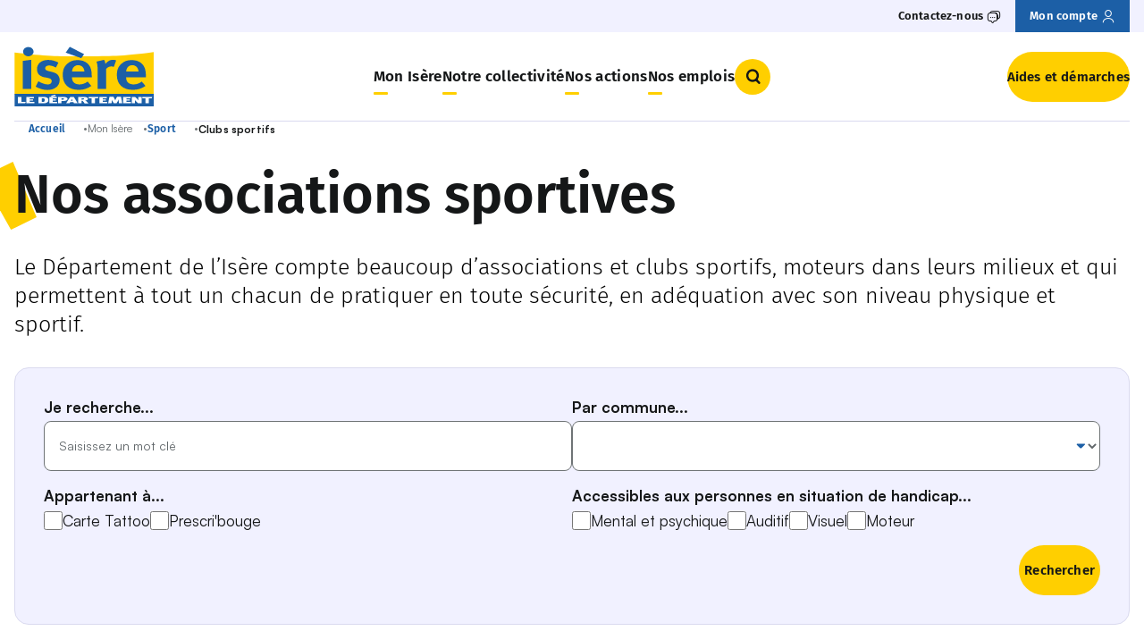

--- FILE ---
content_type: text/html; charset=UTF-8
request_url: https://www.isere.fr/clubs-sportifs
body_size: 18372
content:
<!DOCTYPE html>
<html lang="fr" dir="ltr" prefix="og: https://ogp.me/ns#">
  <head>
    <meta charset="utf-8" />
<meta name="title" content="Clubs sportifs - Page 1 | Département de l&#039;Isère" />
<meta name="description" content="Le Département de l’Isère compte beaucoup d’associations et clubs sportifs, moteurs dans leurs milieux et qui permettent à tout un chacun de pratiquer en toute sécurité, en adéquation avec son niveau physique et sportif." />
<link rel="canonical" href="https://www.isere.fr/clubs-sportifs" />
<meta name="google-site-verification" content="110XI-WwHTu9xwWFkFqSb_LvDRIHWmyfFDVCfv6Cvks" />
<meta name="Generator" content="Drupal 10 (https://www.drupal.org)" />
<meta name="MobileOptimized" content="width" />
<meta name="HandheldFriendly" content="true" />
<meta name="viewport" content="width=device-width, initial-scale=1.0" />
<link rel="icon" href="/themes/custom/theme-eolas-base/eolas_base/favicon.ico" type="image/vnd.microsoft.icon" />


    <meta name="format-detection" content="telephone=no">

    <script>
              dataLayer = [{
	"NIVEAU1":"Mon Isère",
	"NIVEAU2":"Sport",
	"NIVEAU3":"Clubs sportifs",
	"NIVEAU4":"",
	"NIVEAU5":"",
	"TYPEPAGE":"Clubs sportifs",
	"THEMATIQUE_PRINCIPALE":"",
	"THEMATIQUE_SECONDAIRE":"",
	"CATEGORIE":"",
	"PROFIL":""
}];          </script>

    
    <script type="application/ld+json">
              [{
  "@context": "https://schema.org",
  "@type": "BreadcrumbList",
  "itemListElement": [
	{
		"@type": "ListItem",
		"position": 1,
		"item":
			{
				"@id": "https://www.isere.fr",
				"name": "Accueil"
			}
	},
	{
		"@type": "ListItem",
		"position": 2,
		"item":
			{
				"@id": "",
				"name": "Mon Isère"
			}
	},
	{
		"@type": "ListItem",
		"position": 3,
		"item":
			{
				"@id": "",
				"name": ""
			}
	}
  ]
}];         </script>

    <title>Clubs sportifs - Page 1 | Département de l&#039;Isère</title>
    <link rel="stylesheet" media="all" href="/sites/default/files/css/css_za6H3LiEZB1H7_H4BvOP823qd0VKFoTvtsXEQYe3cOg.css?delta=0&amp;language=fr&amp;theme=eolas_base&amp;include=[base64]" />
<link rel="stylesheet" media="all" href="/modules/custom/eolas_tarteaucitron/js/libraries/tarteaucitron/css/tarteaucitron.css?t5ib4j" />
<link rel="stylesheet" media="all" href="/sites/default/files/css/css_XjTfsdaMBW5G9a1hePTpmtEFt9KKNVfPhtO8n1ME-d4.css?delta=2&amp;language=fr&amp;theme=eolas_base&amp;include=[base64]" />
<link rel="stylesheet" media="all" href="/modules/custom/isere_chapitre/../../../../themes/custom/theme-eolas-base/eolas_base/theme/modules/chapter/styles/chapter-sheet.css?t5ib4j" />
<link rel="stylesheet" media="all" href="/modules/custom/isere_dossiers/../../../../themes/custom/theme-eolas-base/eolas_base/theme/modules/dossiers/styles/block-interview.css?t5ib4j" />
<link rel="stylesheet" media="all" href="/modules/custom/isere_dossiers/../../../../themes/custom/theme-eolas-base/eolas_base/theme/modules/dossiers/styles/block-testimonial.css?t5ib4j" />
<link rel="stylesheet" media="all" href="/modules/custom/isere_dossiers/../../../../themes/custom/theme-eolas-base/eolas_base/theme/modules/dossiers/styles/block-zoom.css?t5ib4j" />
<link rel="stylesheet" media="all" href="/modules/custom/isere_dossiers/../../../../themes/custom/theme-eolas-base/eolas_base/theme/modules/dossiers/styles/modals-dossiers.css?t5ib4j" />
<link rel="stylesheet" media="all" href="/sites/default/files/css/css_flaeyrimcM-HlJ9hrlfm1Udkh_dvkBCSaJ3Ilzb9ymc.css?delta=8&amp;language=fr&amp;theme=eolas_base&amp;include=[base64]" />
<link rel="stylesheet" media="all" href="/sites/default/files/css/css_sjiJEYgfiVfaxXylfLyrf3VeEvkkjex9NLPU5VdxXQY.css?delta=9&amp;language=fr&amp;theme=eolas_base&amp;include=[base64]" />

    
  </head>
  <body class="is-mobile">
    
      <div class="dialog-off-canvas-main-canvas" data-off-canvas-main-canvas>
      

<nav class="c-skip-links" aria-label="Accès rapide">
  <ul class="c-skip-links__list">
    <li class="c-skip-links__item">
      <a class="c-skip-links__link o-link" href="#main-navigation">Menu</a>
    </li>
    <li class="c-skip-links__item">
      <a class="c-skip-links__link o-link" href="#btn-search">Recherche</a>
    </li>
    <li class="c-skip-links__item">
      <a class="c-skip-links__link o-link" href="#main-content">Contenu</a>
    </li>
  </ul>
</nav>

  <header class="c-main-header u-relative" role="banner">
    <div id="block-eolas-base-headerblock" data-block-plugin-id="header_block">
  
    
          
    <div id="browsehappy" role="alert">
        <p class="container">Vous utilisez <strong>un navigateur obsolète</strong>. Merci de <a href="http://browsehappy.com/" target="_blank" rel="noreferrer noopener">mettre à jour votre navigateur</a> pour profiter pleinement du site.</p>
        <p class="container alert-msg__os">Vous utilisez <strong>un OS obsolète</strong>. Merci de mettre à jour votre OS à une version plus récente.</p>
    </div>
    <div class="c-main-header__top u-visible@sm">
    <div class="container">
      <nav id="top-navigation" role="navigation" class="c-main-header__top-navigation">
        <ul class="c-navigation__list">
                      <li class="c-navigation__item">
                              <button type="button" class="o-link js-aria-toggle js-has-modal" id="btn-contact" aria-controls="bloc-contact">
                  <span class="o-link__text">Contactez-nous</span>
                  <i class="o-icon o-icon--messages" aria-hidden="true"></i>
                </button>
                          </li>
                                <li class="c-navigation__item c-navigation__item--account">
              <a href="https://connexion.isereconnect.fr/login" class="o-link" title="Mon compte">
                <span class="o-link__text">Mon compte</span>
                <i class="o-icon o-icon--user" aria-hidden="true"></i>
              </a>
            </li>
                  </ul>
      </nav>
    </div>
  </div>
      <div class="c-contact-block u-hidden" id="bloc-contact" tabindex="-1" aria-modal="true" role="dialog" aria-label="contactez-nous">
      <div class="container">
        <button type="button" class="o-link o-link--close o-link--animate-right c-navigation__close js-aria-close js-has-modal" aria-controls="bloc-contact" aria-label="Fermer contactez-nous">
          <span class="o-link__text">Fermer</span>
          <i class="o-icon o-icon--close-circle" aria-hidden="true"></i>
        </button>

                  <nav id="bloc-contact-navigation" role="navigation" class="c-navigation c-contact-block__navigation">
            <ul class="c-navigation__list">
                              <li class="c-navigation__item">
                  <a href="/contactez-nous" class="c-navigation__link c-navigation__link--level-2">
                    Contactez-nous
                    <i class="o-icon o-icon--arrow-right" aria-hidden="true"></i>
                  </a>
                </li>
                              <li class="c-navigation__item">
                  <a href="/la-mission-mediation" class="c-navigation__link c-navigation__link--level-2">
                    Médiation
                    <i class="o-icon o-icon--arrow-right" aria-hidden="true"></i>
                  </a>
                </li>
                              <li class="c-navigation__item">
                  <a href="/rencontrer-le-president" class="c-navigation__link c-navigation__link--level-2">
                    Rencontrer le Président
                    <i class="o-icon o-icon--arrow-right" aria-hidden="true"></i>
                  </a>
                </li>
                              <li class="c-navigation__item">
                  <a href="/les-annuaires-du-departement" class="c-navigation__link c-navigation__link--level-2">
                    Annuaires
                    <i class="o-icon o-icon--arrow-right" aria-hidden="true"></i>
                  </a>
                </li>
                          </ul>
          </nav>
        
                  <div class="c-contact-block__body">
                                                      <img src="/sites/default/files/styles/bloc_contact/public/2024-10/fixed-aspect-ratio.png.webp" alt="" width="608" height="405" class=c-contact-block__image>
                        <div class="c-contact-block__cont">
                              <p class="c-contact-block__title">Le Département vous répond</p>
                                            <p class="c-contact-block__intro u-m-0">Contactez-nous...</p>
                                            <div class="c-contact-block__details">
                                      <div class="c-contact-block__details-cont">
                                              <p class="c-contact-block__details-title">Par email</p>
                                                                    <a class="c-button c-contact-block__details-email" href="https://demarches.isereconnect.fr/accueil-eo/contact-sve/" aria-label="Envoyer un message" title="Envoyer un message">
                          Envoyer un message
                        </a>
                                          </div>
                                                        <p class="c-contact-block__details-seperator u-m-0">Ou</p>
                    <div class="c-contact-block__details-cont">
                                              <p class="c-contact-block__details-title">Par téléphone</p>
                                                                    <a href="tel:04 76 00 38 38" class="c-contact-block__details-phone">04 76 00 38 38</a>
                                          </div>
                                  </div>
                          </div>
          </div>
              </div>
    </div>
  
<div class="container">
  <div class="c-main-header__layout">
          <div class="c-main-header__logo-wrapper">
        <a href="/" title="Isère le département Accueil" rel="home">
          <img src="/sites/default/files/2025-05/logo-isere.svg" alt="Logo Isère le Département" width="" height="" class="c-main-header__logo">
        </a>
      </div>
    
    <div class="c-main-header__nav">
      <nav role="navigation" class="c-navigation" aria-label="Navigation principale">
        <button class="c-burger js-burger-toggle" aria-controls="main-navigation" aria-expanded="false">
          <i class="o-icon o-icon--burger c-burger__icon js-burger-icon" aria-hidden="true"></i>
          Menu
        </button>
        <div id="main-navigation"  class="c-navigation__wrapper">
          
            <ul class="c-navigation__list c-navigation__list--level-1">
                      <li class="c-navigation__item c-navigation__item--level-1">
                    <button class="c-navigation__link c-navigation__link--level-1 js-toggle-submenu js-has-modal" aria-controls="submenu-1">
            Mon Isère <i class="o-icon o-icon--arrow-right c-navigation__link-icon u-hidden@sm" aria-hidden="true"></i>
          </button>
          <div id="submenu-1" class="c-navigation__submenu js-submenu" aria-label="navigation Mon Isère" role="dialog" aria-modal="true">
            <button type="button" class="o-link o-link--close o-link--animate-right c-navigation__close js-menu-close js-has-modal u-visible@sm" aria-controls="submenu-1" aria-label="Fermer menu">
              <span class="o-link__text">Fermer</span>
              <i class="o-icon o-icon--close-circle" aria-hidden="true"></i>
            </button>
            <div class="c-navigation__link-button u-hidden@sm">
              <button class="c-navigation__back-button js-back-mobile js-has-modal" aria-controls="submenu-1" aria-label="Retour Menu">
                <i class="o-icon o-icon--arrow-left" aria-hidden="true"></i>
                <span class="text__back-button">Retour</span>
              </button>
              <span class="text__title">Mon Isère</span>
            </div>
                        <div class="c-navigation__submenu-container">
              <div class="container">
                                                  <ul class="c-navigation__list c-navigation__list--level-2">
                                          <li class="c-navigation__item c-navigation__item--level-2">
                                                <a href="/magazine" class="c-navigation__link c-navigation__link--level-2 has-submenu u-visible@sm">
                          Magazine <i class="o-icon o-icon--arrow-right" aria-hidden="true"></i>
                        </a>
                        <button class="c-navigation__link c-navigation__link--level-2 js-toggle js-has-modal has-submenu u-hidden@sm" aria-controls="submenu-1_1">
                          Magazine
                        </button>
                        <div id="submenu-1_1" class="c-navigation__inner-submenu js-inner-submenu" >
                      <span class="c-navigation__link-button u-hidden@sm">
                        <a href="/magazine" class="c-button">Magazine</a>
                      </span>
                                                                                <ul class="c-navigation__list c-navigation__list--level-3">
                                                              <li class="c-navigation__item c-navigation__item--level-3">
                                  <a class="c-navigation__link c-navigation__link--level-3" href="/actualites">
                                    Actualités
                                  </a>
                                </li>
                                                              <li class="c-navigation__item c-navigation__item--level-3">
                                  <a class="c-navigation__link c-navigation__link--level-3" href="/agenda">
                                    Agenda
                                  </a>
                                </li>
                                                              <li class="c-navigation__item c-navigation__item--level-3">
                                  <a class="c-navigation__link c-navigation__link--level-3" href="/podcasts">
                                    Podcasts
                                  </a>
                                </li>
                                                              <li class="c-navigation__item c-navigation__item--level-3">
                                  <a class="c-navigation__link c-navigation__link--level-3" href="/dossiers">
                                    Dossiers
                                  </a>
                                </li>
                                                              <li class="c-navigation__item c-navigation__item--level-3">
                                  <a class="c-navigation__link c-navigation__link--level-3" href="/portraits">
                                    Portraits
                                  </a>
                                </li>
                                                              <li class="c-navigation__item c-navigation__item--level-3">
                                  <a class="c-navigation__link c-navigation__link--level-3" href="/petites-histoires-de-l-isere">
                                    Petites histoires de l&#039;Isère
                                  </a>
                                </li>
                                                              <li class="c-navigation__item c-navigation__item--level-3">
                                  <a class="c-navigation__link c-navigation__link--level-3" href="/magazines">
                                    IsèreMag et Alpes IsHere
                                  </a>
                                </li>
                                                          </ul>
                                                    </div>                      </li>
                                          <li class="c-navigation__item c-navigation__item--level-2">
                                                <a href="/sport" class="c-navigation__link c-navigation__link--level-2 has-submenu u-visible@sm">
                          Sport <i class="o-icon o-icon--arrow-right" aria-hidden="true"></i>
                        </a>
                        <button class="c-navigation__link c-navigation__link--level-2 js-toggle js-has-modal has-submenu u-hidden@sm" aria-controls="submenu-1_2">
                          Sport
                        </button>
                        <div id="submenu-1_2" class="c-navigation__inner-submenu js-inner-submenu" >
                      <span class="c-navigation__link-button u-hidden@sm">
                        <a href="/sport" class="c-button">Sport</a>
                      </span>
                                                                                <ul class="c-navigation__list c-navigation__list--level-3">
                                                              <li class="c-navigation__item c-navigation__item--level-3">
                                  <a class="c-navigation__link c-navigation__link--level-3" href="/sport/grands-evenements-sportifs">
                                    Grands évènements sportifs
                                  </a>
                                </li>
                                                              <li class="c-navigation__item c-navigation__item--level-3">
                                  <a class="c-navigation__link c-navigation__link--level-3" href="/sport/isere-outdoor">
                                    Isère Outdoor
                                  </a>
                                </li>
                                                              <li class="c-navigation__item c-navigation__item--level-3">
                                  <a class="c-navigation__link c-navigation__link--level-3" href="/sport/animations-sportives">
                                    Animations sportives
                                  </a>
                                </li>
                                                              <li class="c-navigation__item c-navigation__item--level-3">
                                  <a class="c-navigation__link c-navigation__link--level-3" href="/clubs-sportifs">
                                    Clubs sportifs
                                  </a>
                                </li>
                                                              <li class="c-navigation__item c-navigation__item--level-3">
                                  <a class="c-navigation__link c-navigation__link--level-3" href="/sport/comites-sportifs">
                                    Comités sportifs
                                  </a>
                                </li>
                                                          </ul>
                                                    </div>                      </li>
                                          <li class="c-navigation__item c-navigation__item--level-2">
                                                <a href="/nature" class="c-navigation__link c-navigation__link--level-2 has-submenu u-visible@sm">
                          Nature <i class="o-icon o-icon--arrow-right" aria-hidden="true"></i>
                        </a>
                        <button class="c-navigation__link c-navigation__link--level-2 js-toggle js-has-modal has-submenu u-hidden@sm" aria-controls="submenu-1_3">
                          Nature
                        </button>
                        <div id="submenu-1_3" class="c-navigation__inner-submenu js-inner-submenu" >
                      <span class="c-navigation__link-button u-hidden@sm">
                        <a href="/nature" class="c-button">Nature</a>
                      </span>
                                                                                <ul class="c-navigation__list c-navigation__list--level-3">
                                                              <li class="c-navigation__item c-navigation__item--level-3">
                                  <a class="c-navigation__link c-navigation__link--level-3" href="/ens-balades">
                                    Balades en espaces naturels
                                  </a>
                                </li>
                                                              <li class="c-navigation__item c-navigation__item--level-3">
                                  <a class="c-navigation__link c-navigation__link--level-3" href="/rendez-vous-nature">
                                    Rendez-vous nature
                                  </a>
                                </li>
                                                              <li class="c-navigation__item c-navigation__item--level-3">
                                  <a class="c-navigation__link c-navigation__link--level-3" href="/ens">
                                    Espaces Naturels Sensibles
                                  </a>
                                </li>
                                                              <li class="c-navigation__item c-navigation__item--level-3">
                                  <a class="c-navigation__link c-navigation__link--level-3" href="/patrimoine-naturel">
                                    Grandeur nature
                                  </a>
                                </li>
                                                              <li class="c-navigation__item c-navigation__item--level-3">
                                  <a class="c-navigation__link c-navigation__link--level-3" href="/nature/parcs-jardins-des-musees-departementaux">
                                    Parcs et jardins des musées départementaux
                                  </a>
                                </li>
                                                              <li class="c-navigation__item c-navigation__item--level-3">
                                  <a class="c-navigation__link c-navigation__link--level-3" href="/nature/patrimoine-naturel">
                                    Patrimoine naturel
                                  </a>
                                </li>
                                                          </ul>
                                                    </div>                      </li>
                                          <li class="c-navigation__item c-navigation__item--level-2">
                                                <a href="/culture-patrimoine" class="c-navigation__link c-navigation__link--level-2 has-submenu u-visible@sm">
                          Culture et patrimoine <i class="o-icon o-icon--arrow-right" aria-hidden="true"></i>
                        </a>
                        <button class="c-navigation__link c-navigation__link--level-2 js-toggle js-has-modal has-submenu u-hidden@sm" aria-controls="submenu-1_4">
                          Culture et patrimoine
                        </button>
                        <div id="submenu-1_4" class="c-navigation__inner-submenu js-inner-submenu" >
                      <span class="c-navigation__link-button u-hidden@sm">
                        <a href="/culture-patrimoine" class="c-button">Culture et patrimoine</a>
                      </span>
                                                                                <ul class="c-navigation__list c-navigation__list--level-3">
                                                              <li class="c-navigation__item c-navigation__item--level-3">
                                  <a class="c-navigation__link c-navigation__link--level-3" href="/culture-patrimoine/grands-evenements-culturels">
                                    Grands évènements culturels
                                  </a>
                                </li>
                                                              <li class="c-navigation__item c-navigation__item--level-3">
                                  <a class="c-navigation__link c-navigation__link--level-3" href="/culture-patrimoine/culture-isere-fr">
                                    Culture.Isère
                                  </a>
                                </li>
                                                              <li class="c-navigation__item c-navigation__item--level-3">
                                  <a class="c-navigation__link c-navigation__link--level-3" href="/culture-patrimoine/patrimoine-histoire">
                                    Patrimoine et Histoire
                                  </a>
                                </li>
                                                              <li class="c-navigation__item c-navigation__item--level-3">
                                  <a class="c-navigation__link c-navigation__link--level-3" href="/culture-patrimoine/11-musees-departementaux-gratuits">
                                    11 musées départementaux
                                  </a>
                                </li>
                                                              <li class="c-navigation__item c-navigation__item--level-3">
                                  <a class="c-navigation__link c-navigation__link--level-3" href="/culture-patrimoine/art-creation">
                                    Art et création
                                  </a>
                                </li>
                                                              <li class="c-navigation__item c-navigation__item--level-3">
                                  <a class="c-navigation__link c-navigation__link--level-3" href="/culture-patrimoine/mediatheque-departementale">
                                    Médiathèque départementale
                                  </a>
                                </li>
                                                              <li class="c-navigation__item c-navigation__item--level-3">
                                  <a class="c-navigation__link c-navigation__link--level-3" href="/culture-patrimoine/archives-departementales">
                                    Archives départementales
                                  </a>
                                </li>
                                                          </ul>
                                                    </div>                      </li>
                                          <li class="c-navigation__item c-navigation__item--level-2">
                                                <a href="/tourisme" class="c-navigation__link c-navigation__link--level-2 has-submenu u-visible@sm">
                          Tourisme <i class="o-icon o-icon--arrow-right" aria-hidden="true"></i>
                        </a>
                        <button class="c-navigation__link c-navigation__link--level-2 js-toggle js-has-modal has-submenu u-hidden@sm" aria-controls="submenu-1_5">
                          Tourisme
                        </button>
                        <div id="submenu-1_5" class="c-navigation__inner-submenu js-inner-submenu" >
                      <span class="c-navigation__link-button u-hidden@sm">
                        <a href="/tourisme" class="c-button">Tourisme</a>
                      </span>
                                                                                <ul class="c-navigation__list c-navigation__list--level-3">
                                                              <li class="c-navigation__item c-navigation__item--level-3">
                                  <a class="c-navigation__link c-navigation__link--level-3" href="/tourisme/venir-et-se-deplacer-en-isere">
                                    Venir et se déplacer en Isère
                                  </a>
                                </li>
                                                              <li class="c-navigation__item c-navigation__item--level-3">
                                  <a class="c-navigation__link c-navigation__link--level-3" href="/tourisme/les-incontournables-de-lisere">
                                    Sites incontournables de l&#039;Isère
                                  </a>
                                </li>
                                                              <li class="c-navigation__item c-navigation__item--level-3">
                                  <a class="c-navigation__link c-navigation__link--level-3" href="/territoires">
                                    Territoires
                                  </a>
                                </li>
                                                              <li class="c-navigation__item c-navigation__item--level-3">
                                  <a class="c-navigation__link c-navigation__link--level-3" href="/tourisme/balades-velo-en-isere">
                                    Balades à vélo en Isère
                                  </a>
                                </li>
                                                              <li class="c-navigation__item c-navigation__item--level-3">
                                  <a class="c-navigation__link c-navigation__link--level-3" href="/gastronomie">
                                    Saveurs d&#039;Isère
                                  </a>
                                </li>
                                                          </ul>
                                                    </div>                      </li>
                                          <li class="c-navigation__item c-navigation__item--level-2">
                                                <a href="/observatoire-open-data" class="c-navigation__link c-navigation__link--level-2 has-submenu u-visible@sm">
                          Observatoire et open-data <i class="o-icon o-icon--arrow-right" aria-hidden="true"></i>
                        </a>
                        <button class="c-navigation__link c-navigation__link--level-2 js-toggle js-has-modal has-submenu u-hidden@sm" aria-controls="submenu-1_6">
                          Observatoire et open-data
                        </button>
                        <div id="submenu-1_6" class="c-navigation__inner-submenu js-inner-submenu" >
                      <span class="c-navigation__link-button u-hidden@sm">
                        <a href="/observatoire-open-data" class="c-button">Observatoire et open-data</a>
                      </span>
                                                                                <ul class="c-navigation__list c-navigation__list--level-3">
                                                              <li class="c-navigation__item c-navigation__item--level-3">
                                  <a class="c-navigation__link c-navigation__link--level-3" href="/observatoire-open-data/observatoire-social">
                                    Observatoire social
                                  </a>
                                </li>
                                                              <li class="c-navigation__item c-navigation__item--level-3">
                                  <a class="c-navigation__link c-navigation__link--level-3" href="/observatoire-open-data/opendata">
                                    Open-data
                                  </a>
                                </li>
                                                              <li class="c-navigation__item c-navigation__item--level-3">
                                  <a class="c-navigation__link c-navigation__link--level-3" href="/observatoire-open-data/atlas-des-paysages">
                                    Atlas des paysages
                                  </a>
                                </li>
                                                          </ul>
                                                    </div>                      </li>
                                      </ul>
                                </div></div></div>        </li>
                              <li class="c-navigation__item c-navigation__item--level-1">
                    <button class="c-navigation__link c-navigation__link--level-1 js-toggle-submenu js-has-modal" aria-controls="submenu-2">
            Notre collectivité <i class="o-icon o-icon--arrow-right c-navigation__link-icon u-hidden@sm" aria-hidden="true"></i>
          </button>
          <div id="submenu-2" class="c-navigation__submenu js-submenu" aria-label="navigation Notre collectivité" role="dialog" aria-modal="true">
            <button type="button" class="o-link o-link--close o-link--animate-right c-navigation__close js-menu-close js-has-modal u-visible@sm" aria-controls="submenu-2" aria-label="Fermer menu">
              <span class="o-link__text">Fermer</span>
              <i class="o-icon o-icon--close-circle" aria-hidden="true"></i>
            </button>
            <div class="c-navigation__link-button u-hidden@sm">
              <button class="c-navigation__back-button js-back-mobile js-has-modal" aria-controls="submenu-2" aria-label="Retour Menu">
                <i class="o-icon o-icon--arrow-left" aria-hidden="true"></i>
                <span class="text__back-button">Retour</span>
              </button>
              <span class="text__title">Notre collectivité</span>
            </div>
                        <div class="c-navigation__submenu-container">
              <div class="container">
                                                  <ul class="c-navigation__list c-navigation__list--level-2">
                                          <li class="c-navigation__item c-navigation__item--level-2">
                                                <a href="/competences-fonctionnement" class="c-navigation__link c-navigation__link--level-2 has-submenu u-visible@sm">
                          Compétences et fonctionnement <i class="o-icon o-icon--arrow-right" aria-hidden="true"></i>
                        </a>
                        <button class="c-navigation__link c-navigation__link--level-2 js-toggle js-has-modal has-submenu u-hidden@sm" aria-controls="submenu-2_1">
                          Compétences et fonctionnement
                        </button>
                        <div id="submenu-2_1" class="c-navigation__inner-submenu js-inner-submenu" >
                      <span class="c-navigation__link-button u-hidden@sm">
                        <a href="/competences-fonctionnement" class="c-button">Compétences et fonctionnement</a>
                      </span>
                                                                                <ul class="c-navigation__list c-navigation__list--level-3">
                                                              <li class="c-navigation__item c-navigation__item--level-3">
                                  <a class="c-navigation__link c-navigation__link--level-3" href="/competences-fonctionnement/competences-missions">
                                    Compétences et missions
                                  </a>
                                </li>
                                                              <li class="c-navigation__item c-navigation__item--level-3">
                                  <a class="c-navigation__link c-navigation__link--level-3" href="/competences-fonctionnement/fonctionnement-institutionnel">
                                    Fonctionnement institutionnel
                                  </a>
                                </li>
                                                              <li class="c-navigation__item c-navigation__item--level-3">
                                  <a class="c-navigation__link c-navigation__link--level-3" href="/competences-fonctionnement/cantons-elections-departementales">
                                    Cantons et élections départementales
                                  </a>
                                </li>
                                                          </ul>
                                                    </div>                      </li>
                                          <li class="c-navigation__item c-navigation__item--level-2">
                                                <a href="/assemblee-departementale" class="c-navigation__link c-navigation__link--level-2 has-submenu u-visible@sm">
                          Assemblée départementale <i class="o-icon o-icon--arrow-right" aria-hidden="true"></i>
                        </a>
                        <button class="c-navigation__link c-navigation__link--level-2 js-toggle js-has-modal has-submenu u-hidden@sm" aria-controls="submenu-2_2">
                          Assemblée départementale
                        </button>
                        <div id="submenu-2_2" class="c-navigation__inner-submenu js-inner-submenu" >
                      <span class="c-navigation__link-button u-hidden@sm">
                        <a href="/assemblee-departementale" class="c-button">Assemblée départementale</a>
                      </span>
                                                                                <ul class="c-navigation__list c-navigation__list--level-3">
                                                              <li class="c-navigation__item c-navigation__item--level-3">
                                  <a class="c-navigation__link c-navigation__link--level-3" href="/elus/jean-pierre-barbier">
                                    Le Président du Département
                                  </a>
                                </li>
                                                              <li class="c-navigation__item c-navigation__item--level-3">
                                  <a class="c-navigation__link c-navigation__link--level-3" href="/elus">
                                    Conseillers départementaux
                                  </a>
                                </li>
                                                              <li class="c-navigation__item c-navigation__item--level-3">
                                  <a class="c-navigation__link c-navigation__link--level-3" href="/assemblee-departementale/seance-publique">
                                    Séances publiques
                                  </a>
                                </li>
                                                              <li class="c-navigation__item c-navigation__item--level-3">
                                  <a class="c-navigation__link c-navigation__link--level-3" href="/assemblee-departementale/expressions-politiques">
                                    Expressions politiques
                                  </a>
                                </li>
                                                              <li class="c-navigation__item c-navigation__item--level-3">
                                  <a class="c-navigation__link c-navigation__link--level-3" href="/assemblee-departementale/10-engagements-politiques">
                                    10 engagements politiques
                                  </a>
                                </li>
                                                          </ul>
                                                    </div>                      </li>
                                          <li class="c-navigation__item c-navigation__item--level-2">
                                                <a href="/services-du-departement" class="c-navigation__link c-navigation__link--level-2 has-submenu u-visible@sm">
                          Services du Département <i class="o-icon o-icon--arrow-right" aria-hidden="true"></i>
                        </a>
                        <button class="c-navigation__link c-navigation__link--level-2 js-toggle js-has-modal has-submenu u-hidden@sm" aria-controls="submenu-2_3">
                          Services du Département
                        </button>
                        <div id="submenu-2_3" class="c-navigation__inner-submenu js-inner-submenu" >
                      <span class="c-navigation__link-button u-hidden@sm">
                        <a href="/services-du-departement" class="c-button">Services du Département</a>
                      </span>
                                                                                <ul class="c-navigation__list c-navigation__list--level-3">
                                                              <li class="c-navigation__item c-navigation__item--level-3">
                                  <a class="c-navigation__link c-navigation__link--level-3" href="/services-du-departement/organigramme">
                                    Organigramme
                                  </a>
                                </li>
                                                              <li class="c-navigation__item c-navigation__item--level-3">
                                  <a class="c-navigation__link c-navigation__link--level-3" href="/services-du-departement/presence-territoriale">
                                    Présence territoriale
                                  </a>
                                </li>
                                                              <li class="c-navigation__item c-navigation__item--level-3">
                                  <a class="c-navigation__link c-navigation__link--level-3" href="/services-du-departement/une-collectivite-innovante">
                                    Une collectivité innovante
                                  </a>
                                </li>
                                                          </ul>
                                                    </div>                      </li>
                                          <li class="c-navigation__item c-navigation__item--level-2">
                                                <a href="/budget" class="c-navigation__link c-navigation__link--level-2 has-submenu u-visible@sm">
                          Budget <i class="o-icon o-icon--arrow-right" aria-hidden="true"></i>
                        </a>
                        <button class="c-navigation__link c-navigation__link--level-2 js-toggle js-has-modal has-submenu u-hidden@sm" aria-controls="submenu-2_4">
                          Budget
                        </button>
                        <div id="submenu-2_4" class="c-navigation__inner-submenu js-inner-submenu" >
                      <span class="c-navigation__link-button u-hidden@sm">
                        <a href="/budget" class="c-button">Budget</a>
                      </span>
                                                                                <ul class="c-navigation__list c-navigation__list--level-3">
                                                              <li class="c-navigation__item c-navigation__item--level-3">
                                  <a class="c-navigation__link c-navigation__link--level-3" href="/budget-2025">
                                    Budget 2025
                                  </a>
                                </li>
                                                              <li class="c-navigation__item c-navigation__item--level-3">
                                  <a class="c-navigation__link c-navigation__link--level-3" href="/budget/rapport-d-activite-de-developpement-durable">
                                    Rapport d&#039;activité et de développement durable
                                  </a>
                                </li>
                                                              <li class="c-navigation__item c-navigation__item--level-3">
                                  <a class="c-navigation__link c-navigation__link--level-3" href="/budget/soutiens-europeens">
                                    Soutiens européens
                                  </a>
                                </li>
                                                          </ul>
                                                    </div>                      </li>
                                          <li class="c-navigation__item c-navigation__item--level-2">
                                                                                  <a href="/marches-publics" class="c-navigation__link c-navigation__link--level-2">
                                Marchés publics
                                <i class="o-icon o-icon--arrow-right u-visible@sm" aria-hidden="true"></i>
                              </a>
                                                                                                                                </li>
                                          <li class="c-navigation__item c-navigation__item--level-2">
                                                <a href="/publications-legales" class="c-navigation__link c-navigation__link--level-2 has-submenu u-visible@sm">
                          Publications légales <i class="o-icon o-icon--arrow-right" aria-hidden="true"></i>
                        </a>
                        <button class="c-navigation__link c-navigation__link--level-2 js-toggle js-has-modal has-submenu u-hidden@sm" aria-controls="submenu-2_6">
                          Publications légales
                        </button>
                        <div id="submenu-2_6" class="c-navigation__inner-submenu js-inner-submenu" >
                      <span class="c-navigation__link-button u-hidden@sm">
                        <a href="/publications-legales" class="c-button">Publications légales</a>
                      </span>
                                                                                <ul class="c-navigation__list c-navigation__list--level-3">
                                                              <li class="c-navigation__item c-navigation__item--level-3">
                                  <a class="c-navigation__link c-navigation__link--level-3" href="/publications-legales/deliberations-proces-verbaux">
                                    Délibérations et procès-verbaux
                                  </a>
                                </li>
                                                              <li class="c-navigation__item c-navigation__item--level-3">
                                  <a class="c-navigation__link c-navigation__link--level-3" href="/budgets">
                                    Documents budgétaires
                                  </a>
                                </li>
                                                              <li class="c-navigation__item c-navigation__item--level-3">
                                  <a class="c-navigation__link c-navigation__link--level-3" href="/publications-legales/donnees-legales-ressources-humaines">
                                    Données légales ressources humaines
                                  </a>
                                </li>
                                                              <li class="c-navigation__item c-navigation__item--level-3">
                                  <a class="c-navigation__link c-navigation__link--level-3" href="/publications-legales/recueils-des-arretes-du-departement-l-isere-radi">
                                    Recueils des Arrêtés du Département de l’Isère
                                  </a>
                                </li>
                                                          </ul>
                                                    </div>                      </li>
                                          <li class="c-navigation__item c-navigation__item--level-2">
                                                                                  <a href="/histoire-de-la-collectivite" class="c-navigation__link c-navigation__link--level-2">
                                Histoire de la collectivité
                                <i class="o-icon o-icon--arrow-right u-visible@sm" aria-hidden="true"></i>
                              </a>
                                                                                                                                </li>
                                          <li class="c-navigation__item c-navigation__item--level-2">
                                                                                  <a href="/services-du-departement/isere-durable-voir-loin-agir-concretement" class="c-navigation__link c-navigation__link--level-2">
                                Isère durable
                                <i class="o-icon o-icon--arrow-right u-visible@sm" aria-hidden="true"></i>
                              </a>
                                                                                                                                </li>
                                      </ul>
                                </div></div></div>        </li>
                              <li class="c-navigation__item c-navigation__item--level-1">
                    <button class="c-navigation__link c-navigation__link--level-1 js-toggle-submenu js-has-modal" aria-controls="submenu-3">
            Nos actions <i class="o-icon o-icon--arrow-right c-navigation__link-icon u-hidden@sm" aria-hidden="true"></i>
          </button>
          <div id="submenu-3" class="c-navigation__submenu js-submenu" aria-label="navigation Nos actions" role="dialog" aria-modal="true">
            <button type="button" class="o-link o-link--close o-link--animate-right c-navigation__close js-menu-close js-has-modal u-visible@sm" aria-controls="submenu-3" aria-label="Fermer menu">
              <span class="o-link__text">Fermer</span>
              <i class="o-icon o-icon--close-circle" aria-hidden="true"></i>
            </button>
            <div class="c-navigation__link-button u-hidden@sm">
              <button class="c-navigation__back-button js-back-mobile js-has-modal" aria-controls="submenu-3" aria-label="Retour Menu">
                <i class="o-icon o-icon--arrow-left" aria-hidden="true"></i>
                <span class="text__back-button">Retour</span>
              </button>
              <span class="text__title">Nos actions</span>
            </div>
                        <div class="c-navigation__submenu-container">
              <div class="container">
                                                  <ul class="c-navigation__list c-navigation__list--level-2">
                                          <li class="c-navigation__item c-navigation__item--level-2">
                                                <a href="/handicap-grand-age" class="c-navigation__link c-navigation__link--level-2 has-submenu u-visible@sm">
                          Handicap et grand âge <i class="o-icon o-icon--arrow-right" aria-hidden="true"></i>
                        </a>
                        <button class="c-navigation__link c-navigation__link--level-2 js-toggle js-has-modal has-submenu u-hidden@sm" aria-controls="submenu-3_1">
                          Handicap et grand âge
                        </button>
                        <div id="submenu-3_1" class="c-navigation__inner-submenu js-inner-submenu" >
                      <span class="c-navigation__link-button u-hidden@sm">
                        <a href="/handicap-grand-age" class="c-button">Handicap et grand âge</a>
                      </span>
                                                                                <ul class="c-navigation__list c-navigation__list--level-3">
                                                              <li class="c-navigation__item c-navigation__item--level-3">
                                  <a class="c-navigation__link c-navigation__link--level-3" href="/handicap-grand-age/politique-autonomie">
                                    Politique autonomie
                                  </a>
                                </li>
                                                              <li class="c-navigation__item c-navigation__item--level-3">
                                  <a class="c-navigation__link c-navigation__link--level-3" href="/handicap-grand-age/interlocuteurs-parcours">
                                    Interlocuteurs et parcours
                                  </a>
                                </li>
                                                              <li class="c-navigation__item c-navigation__item--level-3">
                                  <a class="c-navigation__link c-navigation__link--level-3" href="/handicap-grand-age/soutien-aux-personnes-en-situation-handicap">
                                    Soutien aux personnes en situation de handicap
                                  </a>
                                </li>
                                                              <li class="c-navigation__item c-navigation__item--level-3">
                                  <a class="c-navigation__link c-navigation__link--level-3" href="/handicap-grand-age/soutien-aux-personnes-agees">
                                    Soutien aux personnes âgées
                                  </a>
                                </li>
                                                              <li class="c-navigation__item c-navigation__item--level-3">
                                  <a class="c-navigation__link c-navigation__link--level-3" href="/handicap-grand-age/soutien-aux-aidants">
                                    Soutien aux aidants
                                  </a>
                                </li>
                                                          </ul>
                                                    </div>                      </li>
                                          <li class="c-navigation__item c-navigation__item--level-2">
                                                <a href="/action-sociale-insertion-logement" class="c-navigation__link c-navigation__link--level-2 has-submenu u-visible@sm">
                          Action sociale, insertion et logement <i class="o-icon o-icon--arrow-right" aria-hidden="true"></i>
                        </a>
                        <button class="c-navigation__link c-navigation__link--level-2 js-toggle js-has-modal has-submenu u-hidden@sm" aria-controls="submenu-3_2">
                          Action sociale, insertion et logement
                        </button>
                        <div id="submenu-3_2" class="c-navigation__inner-submenu js-inner-submenu" >
                      <span class="c-navigation__link-button u-hidden@sm">
                        <a href="/action-sociale-insertion-logement" class="c-button">Action sociale, insertion et logement</a>
                      </span>
                                                                                <ul class="c-navigation__list c-navigation__list--level-3">
                                                              <li class="c-navigation__item c-navigation__item--level-3">
                                  <a class="c-navigation__link c-navigation__link--level-3" href="/action-sociale-insertion-logement/action-sociale-polyvalence">
                                    Action sociale de polyvalence
                                  </a>
                                </li>
                                                              <li class="c-navigation__item c-navigation__item--level-3">
                                  <a class="c-navigation__link c-navigation__link--level-3" href="/action-sociale-insertion-logement/revenu-solidarite-active-rsa">
                                    Revenu de solidarité active (RSA)
                                  </a>
                                </li>
                                                              <li class="c-navigation__item c-navigation__item--level-3">
                                  <a class="c-navigation__link c-navigation__link--level-3" href="/action-sociale-insertion-logement/insertion-vers-lemploi">
                                    Insertion vers l&#039;emploi
                                  </a>
                                </li>
                                                              <li class="c-navigation__item c-navigation__item--level-3">
                                  <a class="c-navigation__link c-navigation__link--level-3" href="/action-sociale-insertion-logement/soutien-au-benevolat">
                                    Soutien au bénévolat
                                  </a>
                                </li>
                                                              <li class="c-navigation__item c-navigation__item--level-3">
                                  <a class="c-navigation__link c-navigation__link--level-3" href="/action-sociale-insertion-logement/logement-habitat">
                                    Logement et habitat
                                  </a>
                                </li>
                                                          </ul>
                                                    </div>                      </li>
                                          <li class="c-navigation__item c-navigation__item--level-2">
                                                <a href="/sante" class="c-navigation__link c-navigation__link--level-2 has-submenu u-visible@sm">
                          Santé <i class="o-icon o-icon--arrow-right" aria-hidden="true"></i>
                        </a>
                        <button class="c-navigation__link c-navigation__link--level-2 js-toggle js-has-modal has-submenu u-hidden@sm" aria-controls="submenu-3_3">
                          Santé
                        </button>
                        <div id="submenu-3_3" class="c-navigation__inner-submenu js-inner-submenu" >
                      <span class="c-navigation__link-button u-hidden@sm">
                        <a href="/sante" class="c-button">Santé</a>
                      </span>
                                                                                <ul class="c-navigation__list c-navigation__list--level-3">
                                                              <li class="c-navigation__item c-navigation__item--level-3">
                                  <a class="c-navigation__link c-navigation__link--level-3" href="/sante/sante-publique-prevention">
                                    Santé publique et prévention
                                  </a>
                                </li>
                                                              <li class="c-navigation__item c-navigation__item--level-3">
                                  <a class="c-navigation__link c-navigation__link--level-3" href="/sante/sante-sexuelle">
                                    Santé sexuelle
                                  </a>
                                </li>
                                                              <li class="c-navigation__item c-navigation__item--level-3">
                                  <a class="c-navigation__link c-navigation__link--level-3" href="/sante/dispositif-isere-sante">
                                    Dispositif Isère Santé
                                  </a>
                                </li>
                                                          </ul>
                                                    </div>                      </li>
                                          <li class="c-navigation__item c-navigation__item--level-2">
                                                <a href="/enfance-famille-jeunesse" class="c-navigation__link c-navigation__link--level-2 has-submenu u-visible@sm">
                          Enfance, famille et jeunesse <i class="o-icon o-icon--arrow-right" aria-hidden="true"></i>
                        </a>
                        <button class="c-navigation__link c-navigation__link--level-2 js-toggle js-has-modal has-submenu u-hidden@sm" aria-controls="submenu-3_4">
                          Enfance, famille et jeunesse
                        </button>
                        <div id="submenu-3_4" class="c-navigation__inner-submenu js-inner-submenu" >
                      <span class="c-navigation__link-button u-hidden@sm">
                        <a href="/enfance-famille-jeunesse" class="c-button">Enfance, famille et jeunesse</a>
                      </span>
                                                                                <ul class="c-navigation__list c-navigation__list--level-3">
                                                              <li class="c-navigation__item c-navigation__item--level-3">
                                  <a class="c-navigation__link c-navigation__link--level-3" href="/enfance-famille-jeunesse/protection-maternelle-infantile-pmi">
                                    Protection Maternelle et Infantile (PMI)
                                  </a>
                                </li>
                                                              <li class="c-navigation__item c-navigation__item--level-3">
                                  <a class="c-navigation__link c-navigation__link--level-3" href="/enfance-famille-jeunesse/alerter-sur-la-situation-dun-enfant">
                                    Alerter sur la situation d’un enfant
                                  </a>
                                </li>
                                                              <li class="c-navigation__item c-navigation__item--level-3">
                                  <a class="c-navigation__link c-navigation__link--level-3" href="/enfance-famille-jeunesse/protection-lenfance">
                                    Protection de l&#039;enfance
                                  </a>
                                </li>
                                                              <li class="c-navigation__item c-navigation__item--level-3">
                                  <a class="c-navigation__link c-navigation__link--level-3" href="/enfance-famille-jeunesse/lutte-contre-les-violences-conjugales-intrafamiliales">
                                    Lutte contre les violences conjugales et intrafamiliales
                                  </a>
                                </li>
                                                              <li class="c-navigation__item c-navigation__item--level-3">
                                  <a class="c-navigation__link c-navigation__link--level-3" href="/enfance-famille-jeunesse/jeunesse">
                                    Jeunesse
                                  </a>
                                </li>
                                                          </ul>
                                                    </div>                      </li>
                                          <li class="c-navigation__item c-navigation__item--level-2">
                                                <a href="/colleges-education" class="c-navigation__link c-navigation__link--level-2 has-submenu u-visible@sm">
                          Collèges et éducation <i class="o-icon o-icon--arrow-right" aria-hidden="true"></i>
                        </a>
                        <button class="c-navigation__link c-navigation__link--level-2 js-toggle js-has-modal has-submenu u-hidden@sm" aria-controls="submenu-3_5">
                          Collèges et éducation
                        </button>
                        <div id="submenu-3_5" class="c-navigation__inner-submenu js-inner-submenu" >
                      <span class="c-navigation__link-button u-hidden@sm">
                        <a href="/colleges-education" class="c-button">Collèges et éducation</a>
                      </span>
                                                                                <ul class="c-navigation__list c-navigation__list--level-3">
                                                              <li class="c-navigation__item c-navigation__item--level-3">
                                  <a class="c-navigation__link c-navigation__link--level-3" href="/colleges-education/vie-collegien">
                                    Vie de collégien
                                  </a>
                                </li>
                                                              <li class="c-navigation__item c-navigation__item--level-3">
                                  <a class="c-navigation__link c-navigation__link--level-3" href="/colleges-education/batiments-equipements">
                                    Bâtiments et équipements
                                  </a>
                                </li>
                                                              <li class="c-navigation__item c-navigation__item--level-3">
                                  <a class="c-navigation__link c-navigation__link--level-3" href="/colleges-education/la-restauration-scolaire">
                                    La restauration scolaire
                                  </a>
                                </li>
                                                              <li class="c-navigation__item c-navigation__item--level-3">
                                  <a class="c-navigation__link c-navigation__link--level-3" href="/colleges-education/education-numerique">
                                    Éducation et numérique
                                  </a>
                                </li>
                                                              <li class="c-navigation__item c-navigation__item--level-3">
                                  <a class="c-navigation__link c-navigation__link--level-3" href="/colleges-education/partenariat-avec-leducation-nationale">
                                    Partenariat avec l&#039;éducation nationale
                                  </a>
                                </li>
                                                          </ul>
                                                    </div>                      </li>
                                          <li class="c-navigation__item c-navigation__item--level-2">
                                                <a href="/pratiques-sportives" class="c-navigation__link c-navigation__link--level-2 has-submenu u-visible@sm">
                          Pratiques sportives <i class="o-icon o-icon--arrow-right" aria-hidden="true"></i>
                        </a>
                        <button class="c-navigation__link c-navigation__link--level-2 js-toggle js-has-modal has-submenu u-hidden@sm" aria-controls="submenu-3_6">
                          Pratiques sportives
                        </button>
                        <div id="submenu-3_6" class="c-navigation__inner-submenu js-inner-submenu" >
                      <span class="c-navigation__link-button u-hidden@sm">
                        <a href="/pratiques-sportives" class="c-button">Pratiques sportives</a>
                      </span>
                                                                                <ul class="c-navigation__list c-navigation__list--level-3">
                                                              <li class="c-navigation__item c-navigation__item--level-3">
                                  <a class="c-navigation__link c-navigation__link--level-3" href="/pratiques-sportives/sport-haut-niveau">
                                    Sport de haut-niveau
                                  </a>
                                </li>
                                                              <li class="c-navigation__item c-navigation__item--level-3">
                                  <a class="c-navigation__link c-navigation__link--level-3" href="/pratiques-sportives/sport-pour-tous">
                                    Sport pour tous
                                  </a>
                                </li>
                                                              <li class="c-navigation__item c-navigation__item--level-3">
                                  <a class="c-navigation__link c-navigation__link--level-3" href="/pratiques-sportives/sport-amateur">
                                    Sport amateur
                                  </a>
                                </li>
                                                              <li class="c-navigation__item c-navigation__item--level-3">
                                  <a class="c-navigation__link c-navigation__link--level-3" href="/pratiques-sportives/sports-de-nature">
                                    Sports de nature
                                  </a>
                                </li>
                                                              <li class="c-navigation__item c-navigation__item--level-3">
                                  <a class="c-navigation__link c-navigation__link--level-3" href="/pratiques-sportives/soutien-aux-evenements-sportifs">
                                    Soutien aux évènements sportifs
                                  </a>
                                </li>
                                                              <li class="c-navigation__item c-navigation__item--level-3">
                                  <a class="c-navigation__link c-navigation__link--level-3" href="/pratiques-sportives/equipements-et-amenagements">
                                    Equipements et aménagements
                                  </a>
                                </li>
                                                          </ul>
                                                    </div>                      </li>
                                          <li class="c-navigation__item c-navigation__item--level-2">
                                                <a href="/agriculture-alimentation-foret" class="c-navigation__link c-navigation__link--level-2 has-submenu u-visible@sm">
                          Agriculture, alimentation et forêt <i class="o-icon o-icon--arrow-right" aria-hidden="true"></i>
                        </a>
                        <button class="c-navigation__link c-navigation__link--level-2 js-toggle js-has-modal has-submenu u-hidden@sm" aria-controls="submenu-3_7">
                          Agriculture, alimentation et forêt
                        </button>
                        <div id="submenu-3_7" class="c-navigation__inner-submenu js-inner-submenu" >
                      <span class="c-navigation__link-button u-hidden@sm">
                        <a href="/agriculture-alimentation-foret" class="c-button">Agriculture, alimentation et forêt</a>
                      </span>
                                                                                <ul class="c-navigation__list c-navigation__list--level-3">
                                                              <li class="c-navigation__item c-navigation__item--level-3">
                                  <a class="c-navigation__link c-navigation__link--level-3" href="/agriculture-alimentation-foret/agriculture">
                                    Agriculture
                                  </a>
                                </li>
                                                              <li class="c-navigation__item c-navigation__item--level-3">
                                  <a class="c-navigation__link c-navigation__link--level-3" href="/agriculture-alimentation-foret/foncier-rural">
                                    Foncier rural
                                  </a>
                                </li>
                                                              <li class="c-navigation__item c-navigation__item--level-3">
                                  <a class="c-navigation__link c-navigation__link--level-3" href="/agriculture-alimentation-foret/laboratoire-veterinaire">
                                    Laboratoire vétérinaire
                                  </a>
                                </li>
                                                              <li class="c-navigation__item c-navigation__item--level-3">
                                  <a class="c-navigation__link c-navigation__link--level-3" href="/agriculture-alimentation-foret/alimentation-locale-ethique-responsable">
                                    Alimentation
                                  </a>
                                </li>
                                                              <li class="c-navigation__item c-navigation__item--level-3">
                                  <a class="c-navigation__link c-navigation__link--level-3" href="/agriculture-alimentation-foret/foret-filiere-bois">
                                    Forêt et filière bois
                                  </a>
                                </li>
                                                          </ul>
                                                    </div>                      </li>
                                          <li class="c-navigation__item c-navigation__item--level-2">
                                                <a href="/eau-environnement" class="c-navigation__link c-navigation__link--level-2 has-submenu u-visible@sm">
                          Eau et environnement <i class="o-icon o-icon--arrow-right" aria-hidden="true"></i>
                        </a>
                        <button class="c-navigation__link c-navigation__link--level-2 js-toggle js-has-modal has-submenu u-hidden@sm" aria-controls="submenu-3_8">
                          Eau et environnement
                        </button>
                        <div id="submenu-3_8" class="c-navigation__inner-submenu js-inner-submenu" >
                      <span class="c-navigation__link-button u-hidden@sm">
                        <a href="/eau-environnement" class="c-button">Eau et environnement</a>
                      </span>
                                                                                <ul class="c-navigation__list c-navigation__list--level-3">
                                                              <li class="c-navigation__item c-navigation__item--level-3">
                                  <a class="c-navigation__link c-navigation__link--level-3" href="/eau-environnement/espaces-naturels-sensibles-biodiversite">
                                    Espaces Naturels Sensibles et biodiversité
                                  </a>
                                </li>
                                                              <li class="c-navigation__item c-navigation__item--level-3">
                                  <a class="c-navigation__link c-navigation__link--level-3" href="/eau-environnement/un-arbre-un-habitant-en-isere">
                                    Un arbre, un habitant
                                  </a>
                                </li>
                                                              <li class="c-navigation__item c-navigation__item--level-3">
                                  <a class="c-navigation__link c-navigation__link--level-3" href="/eau-environnement/eau">
                                    Eau
                                  </a>
                                </li>
                                                              <li class="c-navigation__item c-navigation__item--level-3">
                                  <a class="c-navigation__link c-navigation__link--level-3" href="/eau-environnement/ressources-transition-energetique">
                                    Ressources et transitions énergétiques
                                  </a>
                                </li>
                                                          </ul>
                                                    </div>                      </li>
                                          <li class="c-navigation__item c-navigation__item--level-2">
                                                <a href="/routes-mobilites" class="c-navigation__link c-navigation__link--level-2 has-submenu u-visible@sm">
                          Routes et mobilités <i class="o-icon o-icon--arrow-right" aria-hidden="true"></i>
                        </a>
                        <button class="c-navigation__link c-navigation__link--level-2 js-toggle js-has-modal has-submenu u-hidden@sm" aria-controls="submenu-3_9">
                          Routes et mobilités
                        </button>
                        <div id="submenu-3_9" class="c-navigation__inner-submenu js-inner-submenu" >
                      <span class="c-navigation__link-button u-hidden@sm">
                        <a href="/routes-mobilites" class="c-button">Routes et mobilités</a>
                      </span>
                                                                                <ul class="c-navigation__list c-navigation__list--level-3">
                                                              <li class="c-navigation__item c-navigation__item--level-3">
                                  <a class="c-navigation__link c-navigation__link--level-3" href="/routes-mobilites/routes-departementales">
                                    Routes départementales
                                  </a>
                                </li>
                                                              <li class="c-navigation__item c-navigation__item--level-3">
                                  <a class="c-navigation__link c-navigation__link--level-3" href="/routes-mobilites/le-velo-en-isere">
                                    Le vélo en Isère
                                  </a>
                                </li>
                                                              <li class="c-navigation__item c-navigation__item--level-3">
                                  <a class="c-navigation__link c-navigation__link--level-3" href="/routes-mobilites/transport-scolaire-des-eleves-en-situation-de-handicap">
                                    Transport des élèves en situation de handicap
                                  </a>
                                </li>
                                                              <li class="c-navigation__item c-navigation__item--level-3">
                                  <a class="c-navigation__link c-navigation__link--level-3" href="/routes-mobilites/soutenir-les-mobilites-solidaires-inclusives">
                                    Soutenir les mobilités solidaires et inclusives
                                  </a>
                                </li>
                                                              <li class="c-navigation__item c-navigation__item--level-3">
                                  <a class="c-navigation__link c-navigation__link--level-3" href="/routes-mobilites/mobilites-decarbonees-collectives">
                                    Déplacements décarbonés et collectifs
                                  </a>
                                </li>
                                                              <li class="c-navigation__item c-navigation__item--level-3">
                                  <a class="c-navigation__link c-navigation__link--level-3" href="/routes-mobilites/aeroport-grenoble-alpes-isere">
                                    Aéroport Grenoble Alpes Isère
                                  </a>
                                </li>
                                                          </ul>
                                                    </div>                      </li>
                                          <li class="c-navigation__item c-navigation__item--level-2">
                                                <a href="/culture-patrimoine-cooperation-internationale" class="c-navigation__link c-navigation__link--level-2 has-submenu u-visible@sm">
                          Culture, patrimoine et coopération internationale <i class="o-icon o-icon--arrow-right" aria-hidden="true"></i>
                        </a>
                        <button class="c-navigation__link c-navigation__link--level-2 js-toggle js-has-modal has-submenu u-hidden@sm" aria-controls="submenu-3_10">
                          Culture, patrimoine et coopération internationale
                        </button>
                        <div id="submenu-3_10" class="c-navigation__inner-submenu js-inner-submenu" >
                      <span class="c-navigation__link-button u-hidden@sm">
                        <a href="/culture-patrimoine-cooperation-internationale" class="c-button">Culture, patrimoine et coopération internationale</a>
                      </span>
                                                                                <ul class="c-navigation__list c-navigation__list--level-3">
                                                              <li class="c-navigation__item c-navigation__item--level-3">
                                  <a class="c-navigation__link c-navigation__link--level-3" href="/culture-patrimoine-cooperation-internationale/nos-actions-pour-le-patrimoine-les-musees">
                                    Patrimoine et musées
                                  </a>
                                </li>
                                                              <li class="c-navigation__item c-navigation__item--level-3">
                                  <a class="c-navigation__link c-navigation__link--level-3" href="/culture-patrimoine-cooperation-internationale/nos-actions-pour-les-arts-vivants-visuels">
                                    Arts vivants et visuels
                                  </a>
                                </li>
                                                              <li class="c-navigation__item c-navigation__item--level-3">
                                  <a class="c-navigation__link c-navigation__link--level-3" href="/culture-patrimoine-cooperation-internationale/pratiques-artistiques-education-culturelle">
                                    Pratiques et éducation artistiques
                                  </a>
                                </li>
                                                              <li class="c-navigation__item c-navigation__item--level-3">
                                  <a class="c-navigation__link c-navigation__link--level-3" href="/culture-patrimoine-cooperation-internationale/lecture-publique-en-isere">
                                    Lecture publique
                                  </a>
                                </li>
                                                              <li class="c-navigation__item c-navigation__item--level-3">
                                  <a class="c-navigation__link c-navigation__link--level-3" href="/culture-patrimoine-cooperation-internationale/mission-des-archives-departementales-l-isere">
                                    Archives départementales
                                  </a>
                                </li>
                                                              <li class="c-navigation__item c-navigation__item--level-3">
                                  <a class="c-navigation__link c-navigation__link--level-3" href="/culture-patrimoine-cooperation-internationale/cooperation-internationale">
                                    Coopération internationale
                                  </a>
                                </li>
                                                          </ul>
                                                    </div>                      </li>
                                          <li class="c-navigation__item c-navigation__item--level-2">
                                                <a href="/amenagement-du-territoire" class="c-navigation__link c-navigation__link--level-2 has-submenu u-visible@sm">
                          Aménagement du territoire <i class="o-icon o-icon--arrow-right" aria-hidden="true"></i>
                        </a>
                        <button class="c-navigation__link c-navigation__link--level-2 js-toggle js-has-modal has-submenu u-hidden@sm" aria-controls="submenu-3_11">
                          Aménagement du territoire
                        </button>
                        <div id="submenu-3_11" class="c-navigation__inner-submenu js-inner-submenu" >
                      <span class="c-navigation__link-button u-hidden@sm">
                        <a href="/amenagement-du-territoire" class="c-button">Aménagement du territoire</a>
                      </span>
                                                                                <ul class="c-navigation__list c-navigation__list--level-3">
                                                              <li class="c-navigation__item c-navigation__item--level-3">
                                  <a class="c-navigation__link c-navigation__link--level-3" href="/amenagement-du-territoire/strategie-numerique">
                                    Stratégie numérique
                                  </a>
                                </li>
                                                              <li class="c-navigation__item c-navigation__item--level-3">
                                  <a class="c-navigation__link c-navigation__link--level-3" href="/amenagement-du-territoire/tiers-lieux-espaces-coworking">
                                    Tiers lieux et espaces de coworking
                                  </a>
                                </li>
                                                              <li class="c-navigation__item c-navigation__item--level-3">
                                  <a class="c-navigation__link c-navigation__link--level-3" href="/amenagement-du-territoire/tourisme-montagne">
                                    Tourisme et montagne
                                  </a>
                                </li>
                                                              <li class="c-navigation__item c-navigation__item--level-3">
                                  <a class="c-navigation__link c-navigation__link--level-3" href="/amenagement-du-territoire/la-solidarite-territoriale">
                                    Solidarité territoriale
                                  </a>
                                </li>
                                                              <li class="c-navigation__item c-navigation__item--level-3">
                                  <a class="c-navigation__link c-navigation__link--level-3" href="/amenagement-du-territoire/service-departemental-d-incendie-de-secours">
                                    Sécurité SDIS
                                  </a>
                                </li>
                                                              <li class="c-navigation__item c-navigation__item--level-3">
                                  <a class="c-navigation__link c-navigation__link--level-3" href="/amenagement-du-territoire/les-commissions-locales-d-information-cli">
                                    Commissions locales d’information nucléaires
                                  </a>
                                </li>
                                                          </ul>
                                                    </div>                      </li>
                                      </ul>
                                </div></div></div>        </li>
                              <li class="c-navigation__item c-navigation__item--level-1">
                            <a href="/nos-emplois" class="c-navigation__link c-navigation__link--level-1">Nos emplois</a>
                                                        </li>
                              <li class="c-navigation__item c-navigation__item--level-1 u-hidden@sm">
                            <a href="/aides-demarches" class="c-navigation__link c-navigation__link--level-1">Aides et démarches</a>
                                                        </li>
                  </ul>
  

<div class="c-navigation__extra u-hidden@sm">
  <ul class="c-navigation__list">
    <li class="c-navigation__item">
      <button type="button" class="o-link js-aria-toggle js-has-modal" id="btn-contact" aria-controls="bloc-contact">
        Contactez-nous <i class="o-icon o-icon--messages" aria-hidden="true"></i>
      </button>
    </li>
    <li class="c-navigation__item c-navigation__item--account">
      <a href="https://connexion.isereconnect.fr/login" class="o-link">
        Mon compte <i class="o-icon o-icon--user" aria-hidden="true"></i>
      </a>
    </li>
  </ul>
</div>

        </div>
      </nav>

      <div class="c-search-header" role="search">
        <button type="button" class="c-button c-button--icon c-button--sm js-aria-toggle js-has-modal c-search-header__btn" id="btn-search" aria-controls="bloc-search-header"  title="Que recherchez-vous ?">
          <span class="c-search-header__btn-libelle u-visuallyhidden">Que recherchez-vous ?</span>
          <i class="o-icon o-icon--search c-search-header__btn-icon" aria-hidden="true"></i>
        </button>
                <div class="c-search-header__bloc u-hidden" id="bloc-search-header" role="dialog" aria-modal="true" aria-label="Recherche" tabindex="-1">
          <div class="container">
            <div class="row">
              <div class="col-md-12">
                <div class="c-search-header__bloc-inner">
                                      <p class="c-search-header__title">Que recherchez-vous ?</p>
                  
                  <button type="button" class="o-link o-link--close o-link--animate-right c-search-header__close js-aria-close js-has-modal" aria-controls="bloc-search-header" aria-label="Fermer, Que recherchez-vous ?">
                    <span class="o-link__text">Fermer</span>
                    <i class="o-icon o-icon--close-circle" aria-hidden="true"></i>
                  </button>

                  <div class="c-search-header__search">
                    <form id="champRecherche" action="/recherche" method="get" class="c-form">
                      <label for="searchString" class="c-form__label">Je recherche par mot-clé ...</label>
                      <div class="c-form--overlap">
                        <div class="c-form__group">
                          <input type="search" id="searchString" name="mots_cles" value="" role="combobox" aria-autocomplete="both" aria-expanded="false" placeholder="Saisir un mot-clé" class="c-form__item"/>
                        </div>
                        <div class="c-form__group c-form__actions">
                          <button type="submit" class="c-button c-button--icon c-button--sm" id="searchSubmit" value="" title="Valider la recherche">
                            <span class="u-visuallyhidden">Valider la recherche</span>
                            <i class="o-icon o-icon--search" aria-hidden="true"></i>
                          </button>
                        </div>
                      </div>
                    </form>
                  </div>
                </div>
              </div>
            </div>
          </div>
        </div>
      </div>
    </div>

    <div class="c-main-header__end u-visible@sm">
              <a class="c-button" href="/aides-demarches" aria-label="Aides et démarches">
          Aides et démarches
        </a>
                </div>
  </div>
</div>

  </div>


</header>



  <div class="layout-container">
    <main class="page-content clearfix" role="main">
      
      <div class="visually-hidden"><a id="main-content" tabindex="-1"></a></div>

            <div data-block-plugin-id="block_hp_flash_info">
  
    
      
  </div>


      
              <div data-drupal-messages-fallback class="hidden"></div><div id="block-eolas-base-content" data-block-plugin-id="system_main_block">
  
    
      <div class="views-element-container">

<section class="view view-clubs-sportifs view-id-clubs_sportifs view-display-id-page_clubs_sportifs js-view-dom-id-a7d159ec955476ee5647bf189830c58b59e9e44b56e9a40c2a23af287e544656">
  <div class="layout-container">
    <div class="s-banner">
      <div class="container">
                <div data-block-plugin-id="system_breadcrumb_block" class="s-breadcrumb">
  <div class="container">
    
        
            <nav role="navigation" aria-label="Fil d'Ariane"  class="c-breadcrumb">

    <button type="button"
            class="o-link o-link--animate-right u-text-gray-1 c-breadcrumb__button js-breadcrumb-button u-hidden@sm"
            role="button"
            aria-expanded="false"
            aria-controls="js-breadcrumb-list">
      <i class="o-icon o-icon--arrow-right" aria-hidden="true"></i>
      <span class="o-link__text">Voir le fil d’Ariane</span>
    </button>

    <ol class="c-breadcrumb__list" id="js-breadcrumb-list">
                  <li class="c-breadcrumb__item">
                      <a href="/" class="c-breadcrumb__link o-link">Accueil</a>
            <i class="c-breadcrumb__separator" aria-hidden="true">•</i>
                  </li>
                        <li class="c-breadcrumb__item">
                      Mon Isère
            <i class="c-breadcrumb__separator" aria-hidden="true">•</i>
                  </li>
                        <li class="c-breadcrumb__item">
                      <a href="/sport" class="c-breadcrumb__link o-link">Sport</a>
            <i class="c-breadcrumb__separator" aria-hidden="true">•</i>
                  </li>
                        <li class="c-breadcrumb__item">
                      <a href="/clubs-sportifs" class="c-breadcrumb__link o-link" aria-current="page">Clubs sportifs</a>
                  </li>
              </ol>

  </nav>

      </div>
</div>

                <div class="c-banner">
          <h1 class="o-title o-title--h1 c-banner__title">Nos associations sportives</h1>
                      <p class="c-banner__intro">Le Département de l’Isère compte beaucoup d’associations et clubs sportifs, moteurs dans leurs milieux et qui permettent à tout un chacun de pratiquer en toute sécurité, en adéquation avec son niveau physique et sportif.</p>
                  </div>
      </div>
    </div>

    <div class="view-container container">
              <div id="view-filters" class="u-visible@sm">
          <div class="view-filters c-form c-form--filter u-bg-tertiary-light u-border-tertiary">
            <form class="views-exposed-form bef-exposed-form" data-drupal-selector="views-exposed-form-clubs-sportifs-page-clubs-sportifs" action="/clubs-sportifs" method="get" id="views-exposed-form-clubs-sportifs-page-clubs-sportifs" accept-charset="UTF-8">
  <div class="form-fields">
  <div class="js-form-item form-item js-form-type-search-api-autocomplete form-item-mot-cle js-form-item-mot-cle c-form__group">
      <label for="edit-mot-cle" class="c-form__label">Je recherche...</label>
        <input data-drupal-selector="edit-mot-cle" data-search-api-autocomplete-search="clubs_sportifs" class="form-autocomplete form-text c-form__item" data-autocomplete-path="/search_api_autocomplete/clubs_sportifs?display=page_clubs_sportifs&amp;&amp;filter=mot_cle" placeholder="Saisissez un mot clé" type="text" id="edit-mot-cle" name="mot_cle" value="" maxlength="128" />

        </div>

  <div class="js-form-item form-item js-form-type-select form-item-commune js-form-item-commune c-form__group">
      <label for="edit-commune" class="c-form__label">Par commune...</label>
        <select data-drupal-selector="edit-commune" placeholder="Toutes les communes" id="edit-commune" name="commune" class="form-select select2-widget c-form__item c-form__item--select" data-select2-config="{&quot;multiple&quot;:false,&quot;placeholder&quot;:&quot;Toutes les communes&quot;,&quot;allowClear&quot;:false,&quot;dir&quot;:&quot;ltr&quot;,&quot;language&quot;:&quot;fr&quot;,&quot;tags&quot;:false,&quot;theme&quot;:&quot;default&quot;,&quot;maximumSelectionLength&quot;:0,&quot;tokenSeparators&quot;:[],&quot;selectOnClose&quot;:true,&quot;width&quot;:&quot;100%&quot;,&quot;minimumInputLength&quot;:1,&quot;ajax&quot;:{&quot;delay&quot;:250,&quot;url&quot;:&quot;\/select2_autocomplete\/taxonomy_term\/default\/gsliMOE9FStLgRTAH4H51QdHXsOh8Ri65IZVybcyhAs&quot;}}"><option value="" selected="selected"></option></select>
        </div>

</div>
<div class="form-fields">
  <div class="c-form__group">
    <fieldset data-drupal-selector="edit-criteres-internes" id="edit-criteres-internes--wrapper" class="fieldgroup form-composite c-form__fieldset js-form-item form-item js-form-wrapper form-wrapper">
      <legend class="c-form__legend">
    <span class="fieldset-legend">Appartenant à...</span>
  </legend>
  <div class="fieldset-wrapper">
                <div id="edit-criteres-internes" class="c-form__checkbox form-checkboxes"><div class="form-checkboxes bef-checkboxes">
                  <div class="js-form-item form-item js-form-type-checkbox form-item-criteres-internes-67 js-form-item-criteres-internes-67 c-form__group">
        <input data-drupal-selector="edit-criteres-internes-67" type="checkbox" id="edit-criteres-internes-67" name="criteres_internes[67]" value="67" class="form-checkbox c-form__checkbox-item" inputmode="search" />

        <label for="edit-criteres-internes-67" class="c-form__label option">Carte Tattoo</label>
      </div>

                    <div class="js-form-item form-item js-form-type-checkbox form-item-criteres-internes-246 js-form-item-criteres-internes-246 c-form__group">
        <input data-drupal-selector="edit-criteres-internes-246" type="checkbox" id="edit-criteres-internes-246" name="criteres_internes[246]" value="246" class="form-checkbox c-form__checkbox-item" inputmode="search" />

        <label for="edit-criteres-internes-246" class="c-form__label option">Prescri'bouge</label>
      </div>

      </div>
</div>

          </div>
</fieldset>

  </div>
  <div class="c-form__group">
    <fieldset data-drupal-selector="edit-tourisme-adapte" id="edit-tourisme-adapte--wrapper" class="fieldgroup form-composite c-form__fieldset js-form-item form-item js-form-wrapper form-wrapper">
      <legend class="c-form__legend">
    <span class="fieldset-legend">Accessibles aux personnes en situation de handicap...</span>
  </legend>
  <div class="fieldset-wrapper">
                <div id="edit-tourisme-adapte" class="c-form__checkbox form-checkboxes"><div class="form-checkboxes bef-checkboxes">
                  <div class="js-form-item form-item js-form-type-checkbox form-item-tourisme-adapte-mental js-form-item-tourisme-adapte-mental c-form__group">
        <input data-drupal-selector="edit-tourisme-adapte-mental" type="checkbox" id="edit-tourisme-adapte-mental" name="tourisme_adapte[MENTAL]" value="MENTAL" class="form-checkbox c-form__checkbox-item" inputmode="search" />

        <label for="edit-tourisme-adapte-mental" class="c-form__label option">Mental et psychique</label>
      </div>

                    <div class="js-form-item form-item js-form-type-checkbox form-item-tourisme-adapte-auditif js-form-item-tourisme-adapte-auditif c-form__group">
        <input data-drupal-selector="edit-tourisme-adapte-auditif" type="checkbox" id="edit-tourisme-adapte-auditif" name="tourisme_adapte[AUDITIF]" value="AUDITIF" class="form-checkbox c-form__checkbox-item" inputmode="search" />

        <label for="edit-tourisme-adapte-auditif" class="c-form__label option">Auditif</label>
      </div>

                    <div class="js-form-item form-item js-form-type-checkbox form-item-tourisme-adapte-visuel js-form-item-tourisme-adapte-visuel c-form__group">
        <input data-drupal-selector="edit-tourisme-adapte-visuel" type="checkbox" id="edit-tourisme-adapte-visuel" name="tourisme_adapte[VISUEL]" value="VISUEL" class="form-checkbox c-form__checkbox-item" inputmode="search" />

        <label for="edit-tourisme-adapte-visuel" class="c-form__label option">Visuel</label>
      </div>

                    <div class="js-form-item form-item js-form-type-checkbox form-item-tourisme-adapte-moteur js-form-item-tourisme-adapte-moteur c-form__group">
        <input data-drupal-selector="edit-tourisme-adapte-moteur" type="checkbox" id="edit-tourisme-adapte-moteur" name="tourisme_adapte[MOTEUR]" value="MOTEUR" class="form-checkbox c-form__checkbox-item" inputmode="search" />

        <label for="edit-tourisme-adapte-moteur" class="c-form__label option">Moteur</label>
      </div>

      </div>
</div>

          </div>
</fieldset>

  </div>
</div>
<div class="form-actions">
  
  <input data-drupal-selector="edit-submit-clubs-sportifs" type="submit" id="edit-submit-clubs-sportifs" value="Rechercher" class="button js-form-submit form-submit c-button" />

</div>

</form>

          </div>
        </div>
        <div class="view-filters-button u-hidden@sm">
          <button class="c-button c-button--secondary js-filters-toggle">Afficher les filtres<i class="o-icon o-icon--caret-down" aria-hidden="true"></i></button>
        </div>
      
              <div class="view-header">
          <div class="view-header__results" id="view-header__results" tabindex="-1">
            763 résultats

                          <span class="u-visuallyhidden">Page 1, résultats de 1 à 12</span>
                      </div>
        </div>
      
      
              <div class="view-content">
          
<ul class="view-content--grid u-list-unstyled">

      <li>
<article class="node node--type-club-sportif c-card c-card--vertical c-card--bordered c-card--club node--view-mode-liste-clubs-sportifs">
  <div class="c-card__body">
    <h2 class="c-card__title">
      <a href="/clubs-sportifs/1000-pattes-triathlon-grenoble" class="c-card__link u-cover u-truncate" style="--lines-to-show: 3;">1000 pattes triathlon Grenoble</a>
    </h2>
    <header class="c-card__header">
              <ul class="o-tags">
          <li class="o-tags__item">Sports cyclistes</li>
        </ul>
          </header>
          <p class="c-card__description u-truncate" style="--lines-to-show: 4;">
        Le 1000 Pattes Triathlon Grenoble est le premier club de triathlon français. Son but est de promouvoir la pratique du triple effort et de proposer une structure d'entrainement saine et motivante à ses adhérents.
      </p>
              <p class="c-card__location">
        <i class="o-icon o-icon--pin" aria-hidden="true"></i>
        Grenoble
      </p>
      </div>
</article>
</li>
      <li>
<article class="node node--type-club-sportif c-card c-card--vertical c-card--bordered c-card--club node--view-mode-liste-clubs-sportifs">
  <div class="c-card__body">
    <h2 class="c-card__title">
      <a href="/clubs-sportifs/135-bpm" class="c-card__link u-cover u-truncate" style="--lines-to-show: 3;">135 BPM</a>
    </h2>
    <header class="c-card__header">
              <ul class="o-tags">
          <li class="o-tags__item">Remise en forme</li>
        </ul>
          </header>
          <p class="c-card__description u-truncate" style="--lines-to-show: 4;">
        Cette association a pour but la diffusion de la pratique sportive et l’enseignement des métiers de la forme sous toutes ses formes et dans tous ses aspects.
      </p>
              <p class="c-card__location">
        <i class="o-icon o-icon--pin" aria-hidden="true"></i>
        Sillans
      </p>
      </div>
</article>
</li>
      <li>
<article class="node node--type-club-sportif c-card c-card--vertical c-card--bordered c-card--club node--view-mode-liste-clubs-sportifs">
  <div class="c-card__body">
    <h2 class="c-card__title">
      <a href="/clubs-sportifs/1ere-compagnie-darc-du-dauphine-grenoble" class="c-card__link u-cover u-truncate" style="--lines-to-show: 3;">1ère Compagnie d&#039;Arc du Dauphiné Grenoble</a>
    </h2>
    <header class="c-card__header">
              <ul class="o-tags">
          <li class="o-tags__item">Sports d&#039;adresse</li>
        </ul>
          </header>
          <p class="c-card__description u-truncate" style="--lines-to-show: 4;">
        Tir à l'arc loisirs et compétitions
      </p>
              <p class="c-card__location">
        <i class="o-icon o-icon--pin" aria-hidden="true"></i>
        Grenoble
      </p>
      </div>
</article>
</li>
      <li>
<article class="node node--type-club-sportif c-card c-card--vertical c-card--bordered c-card--club node--view-mode-liste-clubs-sportifs">
  <div class="c-card__body">
    <h2 class="c-card__title">
      <a href="/clubs-sportifs/1ere-compagnie-tir-larc" class="c-card__link u-cover u-truncate" style="--lines-to-show: 3;">1ere Compagnie de Tir à l&#039;Arc</a>
    </h2>
    <header class="c-card__header">
              <ul class="o-tags">
          <li class="o-tags__item">Sports d&#039;adresse</li>
        </ul>
          </header>
          <p class="c-card__description u-truncate" style="--lines-to-show: 4;">
        Les temps forts de l'association :  concours organisés par l'association au printemps et à l'automne: 3D de Barraux.
      </p>
              <p class="c-card__location">
        <i class="o-icon o-icon--pin" aria-hidden="true"></i>
        Pontcharra
      </p>
      </div>
</article>
</li>
      <li>
<article class="node node--type-club-sportif c-card c-card--vertical c-card--bordered c-card--club node--view-mode-liste-clubs-sportifs">
  <div class="c-card__body">
    <h2 class="c-card__title">
      <a href="/clubs-sportifs/1ere-compagnie-tir-larc-villefontaine" class="c-card__link u-cover u-truncate" style="--lines-to-show: 3;">1ère Compagnie de Tir à l&#039;Arc de Villefontaine</a>
    </h2>
    <header class="c-card__header">
              <ul class="o-tags">
          <li class="o-tags__item">Sports d&#039;adresse</li>
        </ul>
          </header>
          <p class="c-card__description u-truncate" style="--lines-to-show: 4;">
        Club de tir à l'arc affilié FFTA
      </p>
              <p class="c-card__location">
        <i class="o-icon o-icon--pin" aria-hidden="true"></i>
        Villefontaine
      </p>
      </div>
</article>
</li>
      <li>
<article class="node node--type-club-sportif c-card c-card--vertical c-card--bordered c-card--club node--view-mode-liste-clubs-sportifs">
  <div class="c-card__body">
    <h2 class="c-card__title">
      <a href="/clubs-sportifs/1ere-compagnie-tir-larc-voiron" class="c-card__link u-cover u-truncate" style="--lines-to-show: 3;">1ère Compagnie de Tir à l&#039;Arc de Voiron</a>
    </h2>
    <header class="c-card__header">
              <ul class="o-tags">
          <li class="o-tags__item">Sports d&#039;adresse</li>
        </ul>
          </header>
          <p class="c-card__description u-truncate" style="--lines-to-show: 4;">
        Pratique et initiation du tir à l'arc FITA et Nature. Compétition FITA et nature (2D, 3D). Formation arbitres et entraineurs.
      </p>
              <p class="c-card__location">
        <i class="o-icon o-icon--pin" aria-hidden="true"></i>
        Voiron
      </p>
      </div>
</article>
</li>
      <li>
<article class="node node--type-club-sportif c-card c-card--vertical c-card--bordered c-card--club node--view-mode-liste-clubs-sportifs">
  <div class="c-card__body">
    <h2 class="c-card__title">
      <a href="/clubs-sportifs/7-laux-sports-pour-tous" class="c-card__link u-cover u-truncate" style="--lines-to-show: 3;">7 Laux Sports pour Tous</a>
    </h2>
    <header class="c-card__header">
              <ul class="o-tags">
          <li class="o-tags__item">Sports cyclistes</li>
        </ul>
          </header>
          <p class="c-card__description u-truncate" style="--lines-to-show: 4;">
        Initiation aux sports de plein air pour les personnes en situation de handicap ainsi que pour les valides.
      </p>
              <p class="c-card__location">
        <i class="o-icon o-icon--pin" aria-hidden="true"></i>
        Saint-Jean-le-Vieux
      </p>
      </div>
</article>
</li>
      <li>
<article class="node node--type-club-sportif c-card c-card--vertical c-card--bordered c-card--club node--view-mode-liste-clubs-sportifs">
  <div class="c-card__body">
    <h2 class="c-card__title">
      <a href="/clubs-sportifs/aacsa-academie-autonome-daikido-la-cote-saint-andre" class="c-card__link u-cover u-truncate" style="--lines-to-show: 3;">AACSA  Académie Autonome d&#039;Aikido La Côte Saint André</a>
    </h2>
    <header class="c-card__header">
              <ul class="o-tags">
          <li class="o-tags__item">Arts martiaux</li>
        </ul>
          </header>
          <p class="c-card__description u-truncate" style="--lines-to-show: 4;">
        L’Aïkido est un art martial japonais "Budo", fondé par Morihei Ueshiba dont le but est de s’améliorer soi-même. Sa pratique permet d’apprendre une méthode de défense, de développement et de renforcement du corps.
      </p>
              <p class="c-card__location">
        <i class="o-icon o-icon--pin" aria-hidden="true"></i>
        La Côte-Saint-André
      </p>
      </div>
</article>
</li>
      <li>
<article class="node node--type-club-sportif c-card c-card--vertical c-card--bordered c-card--club node--view-mode-liste-clubs-sportifs">
  <div class="c-card__body">
    <h2 class="c-card__title">
      <a href="/clubs-sportifs/aappma-des-pecheurs-des-vallees-du-guiers-du-thiers" class="c-card__link u-cover u-truncate" style="--lines-to-show: 3;">AAPPMA des Pêcheurs des Vallées du Guiers et du Thiers</a>
    </h2>
    <header class="c-card__header">
              <ul class="o-tags">
          <li class="o-tags__item">Pêche</li>
        </ul>
          </header>
          <p class="c-card__description u-truncate" style="--lines-to-show: 4;">
        Association Agréée de Pêche et de Protection du Milieu Aquatique,
      </p>
              <p class="c-card__location">
        <i class="o-icon o-icon--pin" aria-hidden="true"></i>
        Le Pont-de-Beauvoisin
      </p>
      </div>
</article>
</li>
      <li>
<article class="node node--type-club-sportif c-card c-card--vertical c-card--bordered c-card--club node--view-mode-liste-clubs-sportifs">
  <div class="c-card__body">
    <h2 class="c-card__title">
      <a href="/clubs-sportifs/ab-sillans" class="c-card__link u-cover u-truncate" style="--lines-to-show: 3;">AB Sillans</a>
    </h2>
    <header class="c-card__header">
              <ul class="o-tags">
          <li class="o-tags__item">Pétanque</li>
        </ul>
          </header>
          <p class="c-card__description u-truncate" style="--lines-to-show: 4;">
        Initiation à la boule lyonnaise loisir ou compétition.
      </p>
              <p class="c-card__location">
        <i class="o-icon o-icon--pin" aria-hidden="true"></i>
        Sillans
      </p>
      </div>
</article>
</li>
      <li>
<article class="node node--type-club-sportif c-card c-card--vertical c-card--bordered c-card--club node--view-mode-liste-clubs-sportifs">
  <div class="c-card__body">
    <h2 class="c-card__title">
      <a href="/clubs-sportifs/abyasa-yoga" class="c-card__link u-cover u-truncate" style="--lines-to-show: 3;">ABYASA Yoga</a>
    </h2>
    <header class="c-card__header">
              <ul class="o-tags">
          <li class="o-tags__item">Yoga</li>
        </ul>
          </header>
          <p class="c-card__description u-truncate" style="--lines-to-show: 4;">
        Association de YOGA à Frontonas en Nord Isére. 
Séances adaptées à tout public en petits groupes, pour un suivi individualisé par un intervenant certifié en Viniyoga.
      </p>
              <p class="c-card__location">
        <i class="o-icon o-icon--pin" aria-hidden="true"></i>
        Frontonas
      </p>
      </div>
</article>
</li>
      <li>
<article class="node node--type-club-sportif c-card c-card--vertical c-card--bordered c-card--club node--view-mode-liste-clubs-sportifs">
  <div class="c-card__body">
    <h2 class="c-card__title">
      <a href="/clubs-sportifs/academickarate-voiron" class="c-card__link u-cover u-truncate" style="--lines-to-show: 3;">Académic&#039;Karaté Voiron</a>
    </h2>
    <header class="c-card__header">
              <ul class="o-tags">
          <li class="o-tags__item">Sports de combat</li>
        </ul>
          </header>
          <p class="c-card__description u-truncate" style="--lines-to-show: 4;">
        Club de karaté de Voiron depuis 1963.
 Nos professeurs diplômés d'État vous proposent des cours de :
Karaté (enfants, ados, adultes et seniors), Self-défense, Body-karaté (en musique !), Apport Physique et Sportif.
      </p>
              <p class="c-card__location">
        <i class="o-icon o-icon--pin" aria-hidden="true"></i>
        Voiron
      </p>
      </div>
</article>
</li>
  
</ul>

        </div>
      
                  <nav class="c-pager c-pager--center" role="navigation" aria-labelledby="pagination-heading">
    <div id="pagination-heading" class="visually-hidden">Pagination</div>
    <ul class="c-pager__list">

      
      
      
              <li class="c-pager__item u-visible@sm">
          <a href="?page=0"
             class="c-pager__link"
             title="Page 1 – Page courante"
            aria-current="page">
            1
          </a>
        </li>
              <li class="c-pager__item u-visible@sm">
          <a href="?page=1"
             class="c-pager__link"
             title="Aller à la page 2"
            >
            2
          </a>
        </li>
              <li class="c-pager__item u-visible@sm">
          <a href="?page=2"
             class="c-pager__link"
             title="Aller à la page 3"
            >
            3
          </a>
        </li>
              <li class="c-pager__item u-visible@sm">
          <a href="?page=3"
             class="c-pager__link"
             title="Aller à la page 4"
            >
            4
          </a>
        </li>
              <li class="c-pager__item u-visible@sm">
          <a href="?page=4"
             class="c-pager__link"
             title="Aller à la page 5"
            >
            5
          </a>
        </li>
              <li class="c-pager__item u-visible@sm">
          <a href="?page=5"
             class="c-pager__link"
             title="Aller à la page 6"
            >
            6
          </a>
        </li>
              <li class="c-pager__item u-visible@sm">
          <a href="?page=6"
             class="c-pager__link"
             title="Aller à la page 7"
            >
            7
          </a>
        </li>
              <li class="c-pager__item u-visible@sm">
          <a href="?page=7"
             class="c-pager__link"
             title="Aller à la page 8"
            >
            8
          </a>
        </li>
              <li class="c-pager__item u-visible@sm">
          <a href="?page=8"
             class="c-pager__link"
             title="Aller à la page 9"
            >
            9
          </a>
        </li>
      
              <li class="c-pager__item u-visible@sm" role="presentation">
          <span class="c-pager__link">…</span>
        </li>
      
              <li class="c-pager__item u-visible@sm">
          <a href="?page=63"
             class="c-pager__link"
             title="Aller à la page 64">
            64
          </a>
        </li>
      
      <li class="u-hidden@sm c-pager__dropdown">
        <button class="c-pager__dropdown-btn has-icon js-combobox"
                aria-controls="pager-mobile"
                aria-haspopup="listbox"
                aria-expanded="false"
                role="combobox"
                aria-label="Afficher la pagination">
          Page 1
          <i class="o-icon o-icon--caret-down c-pager__dropdown-icon" aria-hidden="true"></i>
          <span class="u-visuallyhidden">Afficher la pagination</span>
        </button>

        <ul id="pager-mobile"
            class="c-pager__dropdown-list u-hidden"
            tabindex="-1"
            role="listbox"
            aria-label="Sélectionnez une page"
            aria-hidden="true">

          
          
                      <li role="option"
                tabindex="-1"
                id="page-1"
              aria-selected="true">
              <a class="c-pager__dropdown-item"
                 href="?page=0"
                aria-current="page">
                Page 1
              </a>
            </li>
                      <li role="option"
                tabindex="-1"
                id="page-2"
              >
              <a class="c-pager__dropdown-item"
                 href="?page=1"
                >
                Page 2
              </a>
            </li>
                      <li role="option"
                tabindex="-1"
                id="page-3"
              >
              <a class="c-pager__dropdown-item"
                 href="?page=2"
                >
                Page 3
              </a>
            </li>
                      <li role="option"
                tabindex="-1"
                id="page-4"
              >
              <a class="c-pager__dropdown-item"
                 href="?page=3"
                >
                Page 4
              </a>
            </li>
                      <li role="option"
                tabindex="-1"
                id="page-5"
              >
              <a class="c-pager__dropdown-item"
                 href="?page=4"
                >
                Page 5
              </a>
            </li>
                      <li role="option"
                tabindex="-1"
                id="page-6"
              >
              <a class="c-pager__dropdown-item"
                 href="?page=5"
                >
                Page 6
              </a>
            </li>
                      <li role="option"
                tabindex="-1"
                id="page-7"
              >
              <a class="c-pager__dropdown-item"
                 href="?page=6"
                >
                Page 7
              </a>
            </li>
                      <li role="option"
                tabindex="-1"
                id="page-8"
              >
              <a class="c-pager__dropdown-item"
                 href="?page=7"
                >
                Page 8
              </a>
            </li>
                      <li role="option"
                tabindex="-1"
                id="page-9"
              >
              <a class="c-pager__dropdown-item"
                 href="?page=8"
                >
                Page 9
              </a>
            </li>
          
                      <li class="c-pager__dropdown-item c-pager__dropdown-item--disabled"
                role="presentation"
                aria-disabled="true">…</li>
                                <li role="option" tabindex="-1" id="page-64">
              <a class="c-pager__dropdown-item"
                 href="?page=63">
                Page 64
              </a>
            </li>
                  </ul>
      </li>

              <li class="c-pager__item c-pager__item--next">
          <a href="?page=1"
             title="Aller à la page suivante"
             rel="next"
             class="c-pager__link">
            <span class="o-icon o-icon--arrow-circle-right" aria-hidden="true"></span>
            <span class="u-sr-only">Aller à la page suivante</span>
          </a>
        </li>
      
    </ul>
  </nav>

      
      
      
      
          </div>

  </div>
</section>
</div>

  </div>


    </main>
  </div>

    <footer role="contentinfo" id="footer" class="c-footer">
      <div id="block-eolas-base-footerblock" data-block-plugin-id="footer_block">
  
    
        <div class="c-footer__top">
    <div class="container">
      <div class="row">
                  <div class="col-sm-3">
            <h2 class="c-footer__top-title u-text-secondary">Restons connectés</h2>
          </div>
                          <div class="col-sm-6">
            <div class="row c-footer__infos">
                              <div class="col-sm-6">
                  <h3 class="title">
                                          <span>Vous avez un besoin ?</span>
                                                              <span class="subtitle">Nos services vous répondent</span>
                                      </h3>

                                      <a href="https://www.isere.fr/contactez-nous" class="c-button" title="Contactez-nous">
                      Contactez-nous
                    </a>
                                  </div>
                                            <div class="col-sm-6">
                  <h3 class="title">
                                          <span>Recevez chaque mois</span>
                                                              <span class="subtitle">notre newsletter</span>
                                      </h3>

                                      <a href="https://mb.mail-isere.fr/form/47706/1519/form.aspx" class="c-button" title="Inscrivez-vous">
                      Inscrivez-vous
                    </a>
                                  </div>
                          </div>
          </div>
                          <div class="col-sm-3 c-footer__network">
            <h3 class="title">
                              <span>Suivez-nous</span>
                                            <span class="subtitle">sur nos réseaux sociaux</span>
                          </h3>

                          <ul class="c-footer__network-list">
                                  <li class="c-footer__network-item">
                    <a href="https://www.facebook.com/isere.le.departement/" target="_blank" class="o-link" title="facebook">
                      <i class="o-icon o-icon--facebook" aria-hidden="true"></i>
                      <span class="u-visuallyhidden">Ouvrir dans un nouvel onglet : facebook</span>
                    </a>
                  </li>
                                  <li class="c-footer__network-item">
                    <a href="https://www.instagram.com/isere.le.departement/" target="_blank" class="o-link" title="instagram">
                      <i class="o-icon o-icon--instagram" aria-hidden="true"></i>
                      <span class="u-visuallyhidden">Ouvrir dans un nouvel onglet : instagram</span>
                    </a>
                  </li>
                                  <li class="c-footer__network-item">
                    <a href="https://x.com/CDIsere" target="_blank" class="o-link" title="twitter">
                      <i class="o-icon o-icon--twitter" aria-hidden="true"></i>
                      <span class="u-visuallyhidden">Ouvrir dans un nouvel onglet : twitter</span>
                    </a>
                  </li>
                                  <li class="c-footer__network-item">
                    <a href="https://fr.linkedin.com/company/d%C3%A9partement-de-l-is%C3%A8re" target="_blank" class="o-link" title="linkedin">
                      <i class="o-icon o-icon--linkedin" aria-hidden="true"></i>
                      <span class="u-visuallyhidden">Ouvrir dans un nouvel onglet : linkedin</span>
                    </a>
                  </li>
                                  <li class="c-footer__network-item">
                    <a href="https://www.tiktok.com/@isere.le.departement" target="_blank" class="o-link" title="tiktok">
                      <i class="o-icon o-icon--tiktok" aria-hidden="true"></i>
                      <span class="u-visuallyhidden">Ouvrir dans un nouvel onglet : tiktok</span>
                    </a>
                  </li>
                                  <li class="c-footer__network-item">
                    <a href="https://youtube.com/channel/UCtDk8_0fQyBMPyzUsy3Px-Q" target="_blank" class="o-link" title="youtube">
                      <i class="o-icon o-icon--youtube" aria-hidden="true"></i>
                      <span class="u-visuallyhidden">Ouvrir dans un nouvel onglet : youtube</span>
                    </a>
                  </li>
                              </ul>
                      </div>
              </div>
    </div>
  </div>

<div class="c-footer__main">
  <div class="container">
    <div class="row">
              <div class="col-sm-3 u-flex@sm- u-justify-center@sm-">
          <div class="c-footer__logo">
            <img src="/sites/default/files/2025-05/logo-isere.svg" alt="Logo Isère le Département" width="" height="" loading="lazy" class="u-img-fluid">
          </div>
        </div>
      
              <div class="col-sm-6">
          <div class="c-footer__infos">
                          <div class="c-footer__infos-cont">
                                  <h3 class="title">Conseil départemental de l&#039;Isère</h3>
                                                  <address>
                    <p>7 rue Fantin Latour&nbsp;</p><p>CS 41096&nbsp;</p><p>38022 Grenoble Cedex 1</p>
                  </address>
                                                  <div class="schedule">
                    <p>Du lundi au vendredi</p><p>de 8h30 à 12h30 et de 13h30 à 17h30</p>
                  </div>
                              </div>
                                      <div class="c-footer__infos-cont">
                                  <h3 class="title">Accueil téléphonique (8h30-18h)</h3>
                                                  <a href="tel:04 76 00 38 38" class="phone-number">
                    04 76 00 38 38
                  </a>
                                                  <a href="https://demarches.isereconnect.fr/accueil-eo/contact-sve/" class="o-link o-link--animate-left mail">
                    <i class="o-icon o-icon--mail" aria-hidden="true"></i>
                    <span class="o-link__text">Envoyer un message</span>
                  </a>
                                                  <a href="https://www.isere.fr/tourisme/venir-et-se-deplacer-en-isere" class="o-link o-link--animate-left location">
                    <i class="o-icon o-icon--pin" aria-hidden="true"></i>
                    <span class="o-link__text">Vélo, tram, bus : comment venir ?</span>
                  </a>
                              </div>
                      </div>
        </div>
      
      <div class="col-sm-3">
        <div class="c-footer__space">
          
              <ul class="c-footer__list">
              <li class="c-footer__item">
        <a href="/logo-charte-graphique" class="c-footer__list o-link" title="Logo &amp; Charte" data-drupal-link-system-path="node/5765">Logo &amp; Charte</a>
              </li>
          <li class="c-footer__item">
        <a href="/espace-presse" class="c-footer__list o-link" title="Espace presse" data-drupal-link-system-path="espace-presse">Espace presse</a>
              </li>
          <li class="c-footer__item">
        <a href="https://partenaires.isere.fr/" class="c-footer__list o-link" title="Espace partenaires">Espace partenaires</a>
              </li>
          <li class="c-footer__item">
        <a href="/espace-agents" class="c-footer__list o-link" title="Espace agents" data-drupal-link-system-path="node/673">Espace agents</a>
              </li>
          <li class="c-footer__item">
        <a href="/espace-elus" class="c-footer__list o-link" title="Espace élus" data-drupal-link-system-path="node/3190">Espace élus</a>
              </li>
          <li class="c-footer__item">
        <a href="/espace-factures" class="c-footer__list o-link" title="Espace Factures" data-drupal-link-system-path="node/689">Espace Factures</a>
              </li>
        </ul>
  


        </div>
      </div>
    </div>
  </div>
      <div class="container">
      <div class="c-footer__other-sites">
        <h2 class="c-footer__other-sites-title u-text-secondary" id="c-footer__other-sites-title">Nos autres sites</h2>
        <section class="splide is-overflow" aria-label=""
         data-splide='{
          "pagination":false,
          "gap":33,
          "autoWidth":true,
          "drag":true,
          "i18n":{
            "slideLabel":""
          },
          "breakpoints":{
            "575":{
              "gap":16
           }
         }}'>

  <div class="splide__track">
    <ul class="splide__list">
              <li class="splide__slide splide__slide--no-role">
          <a href="https://culture.isere.fr/" target="_blank" class="js-splide-link" title="Culture.Isère">
            <img src="/sites/default/files/2024-12/culture-isere-2.svg" data-src="/sites/default/files/2024-12/culture-isere-2.svg" alt="Culture.Isère" loading="lazy"
                 width="64" height="64"/>
          </a>
        </li>
              <li class="splide__slide splide__slide--no-role">
          <a href="https://isereoutdoor.fr/" target="_blank" class="js-splide-link" title="Isère Outdoor">
            <img src="/sites/default/files/2024-12/isere-outdoor.svg" data-src="/sites/default/files/2024-12/isere-outdoor.svg" alt="Isère Outdoor" loading="lazy"
                 width="64" height="64"/>
          </a>
        </li>
              <li class="splide__slide splide__slide--no-role">
          <a href="https://musees.isere.fr/" target="_blank" class="js-splide-link" title="musées isère">
            <img src="/sites/default/files/2024-12/musees-isere-blanc_0.svg" data-src="/sites/default/files/2024-12/musees-isere-blanc_0.svg" alt="musées isère" loading="lazy"
                 width="64" height="64"/>
          </a>
        </li>
              <li class="splide__slide splide__slide--no-role">
          <a href="https://benevolat.isere.fr/" target="_blank" class="js-splide-link" title="Isère Bénévolat">
            <img src="/sites/default/files/2024-12/isere-benevolat-blanc.svg" data-src="/sites/default/files/2024-12/isere-benevolat-blanc.svg" alt="Isère Bénévolat" loading="lazy"
                 width="" height=""/>
          </a>
        </li>
              <li class="splide__slide splide__slide--no-role">
          <a href="https://mediatheque-departementale.isere.fr/" target="_blank" class="js-splide-link" title="Médiathèque départementale de L&#039;Isère">
            <img src="/sites/default/files/2024-12/mediatheque-departemenatale-2.svg" data-src="/sites/default/files/2024-12/mediatheque-departemenatale-2.svg" alt="Médiathèque départementale de L&#039;Isère" loading="lazy"
                 width="64" height="64"/>
          </a>
        </li>
              <li class="splide__slide splide__slide--no-role">
          <a href="https://www.alpes-isere.com/" target="_blank" class="js-splide-link" title="alpes isère">
            <img src="/sites/default/files/styles/menu_nos_autres_sites/public/2025-02/logo-isere-0x40_0.png.webp" data-src="/sites/default/files/styles/menu_nos_autres_sites/public/2025-02/logo-isere-0x40_0.png.webp" alt="alpes isère" loading="lazy"
                 width="185" height="40"/>
          </a>
        </li>
              <li class="splide__slide splide__slide--no-role">
          <a href="https://archives.isere.fr/" target="_blank" class="js-splide-link" title="Archives Départementales de l&#039;Isère">
            <img src="/sites/default/files/2024-12/archives-departementales-de-lisere_0.svg" data-src="/sites/default/files/2024-12/archives-departementales-de-lisere_0.svg" alt="Archives Départementales de l&#039;Isère" loading="lazy"
                 width="64" height="64"/>
          </a>
        </li>
              <li class="splide__slide splide__slide--no-role">
          <a href="https://1clic1salle.isere.fr/" target="_blank" class="js-splide-link" title="1 clic 1 salle">
            <img src="/sites/default/files/2025-02/logo_1salle1clic_blanc.svg" data-src="/sites/default/files/2025-02/logo_1salle1clic_blanc.svg" alt="1 clic 1 salle" loading="lazy"
                 width="64" height="64"/>
          </a>
        </li>
              <li class="splide__slide splide__slide--no-role">
          <a href="https://www.stophpv.fr/" target="_blank" class="js-splide-link" title="Stop HPV">
            <img src="/sites/default/files/2024-12/stop-hpv.svg" data-src="/sites/default/files/2024-12/stop-hpv.svg" alt="Stop HPV" loading="lazy"
                 width="64" height="64"/>
          </a>
        </li>
              <li class="splide__slide splide__slide--no-role">
          <a href="https://centre-sante-sexuelle.isere.fr/" target="_blank" class="js-splide-link" title="centre de santé sexuelle">
            <img src="/sites/default/files/2024-12/centre-sante-sexuel-blanc.svg" data-src="/sites/default/files/2024-12/centre-sante-sexuel-blanc.svg" alt="centre de santé sexuelle" loading="lazy"
                 width="" height=""/>
          </a>
        </li>
              <li class="splide__slide splide__slide--no-role">
          <a href="https://www.itinisere.fr/" target="_blank" class="js-splide-link" title="itinisère">
            <img src="/sites/default/files/2024-12/itinisere_0.svg" data-src="/sites/default/files/2024-12/itinisere_0.svg" alt="itinisère" loading="lazy"
                 width="64" height="64"/>
          </a>
        </li>
              <li class="splide__slide splide__slide--no-role">
          <a href="https://opendata.isere.fr/pages/accueil/" target="_blank" class="js-splide-link" title="open data">
            <img src="/sites/default/files/2024-12/opendata-isere_0.svg" data-src="/sites/default/files/2024-12/opendata-isere_0.svg" alt="open data" loading="lazy"
                 width="64" height="64"/>
          </a>
        </li>
          </ul>
  </div>

  <div class="splide__arrows">
    <button type="button" class="splide__arrow splide__arrow--prev" aria-describedby="c-footer__other-sites-title">
      <svg xmlns="http://www.w3.org/2000/svg" viewBox="0 0 40 40" width="40" height="40" aria-hidden="true"
           focusable="false">
        <path d="m15.5 0.932-4.3 4.38 14.5 14.6-14.5 14.5 4.3 4.4 14.6-14.6 4.4-4.3-4.4-4.4-14.6-14.6z"></path>
      </svg>
    </button>
    <button type="button" class="splide__arrow splide__arrow--next" aria-describedby="c-footer__other-sites-title">
      <svg xmlns="http://www.w3.org/2000/svg" viewBox="0 0 40 40" width="40" height="40" aria-hidden="true"
           focusable="false">
        <path d="m15.5 0.932-4.3 4.38 14.5 14.6-14.5 14.5 4.3 4.4 14.6-14.6 4.4-4.3-4.4-4.4-14.6-14.6z"></path>
      </svg>
    </button>
  </div>
</section>

      </div>
    </div>
  </div>

<div class="c-footer__bottom">
  <div class="container">
    
              <ul class="c-footer__menu">
              <li>
                <a href="/sitemap" class="o-link" data-drupal-link-system-path="sitemap">          Plan du site
        </a>

              </li>
          <li>
                <a href="/mentions-legales" class="o-link" data-drupal-link-system-path="node/559">          Mentions légales
        </a>

              </li>
          <li>
                <a href="/politique-de-confidentialite" class="o-link" data-drupal-link-system-path="node/556">          Politique de confidentialité
        </a>

              </li>
          <li>
                <a href="/accessibilite" class="o-link" data-drupal-link-system-path="node/639">          Accessibilité : partiellement conforme
        </a>

              </li>
          <li>
        <button type="button" class="js-btn-cookie o-link">Gestion des cookies</button>
      </li>
    </ul>
  


  </div>
</div>

  </div>


  </footer>

  </div>

    

<button type="button" class="c-button c-button--icon c-button--md c-back-to-top js-back-to-top">
  <i class="o-icon o-icon--arrow-up" aria-hidden="true"></i>
  <span class="u-sr-only">Retour en haut de la page"</span>
</button>
    
    <script type="application/json" data-drupal-selector="drupal-settings-json">{"path":{"baseUrl":"\/","pathPrefix":"","currentPath":"clubs-sportifs","currentPathIsAdmin":false,"isFront":false,"currentLanguage":"fr"},"pluralDelimiter":"\u0003","suppressDeprecationErrors":true,"ajaxPageState":{"libraries":"[base64]","theme":"eolas_base","theme_token":null},"ajaxTrustedUrl":{"\/clubs-sportifs":true},"bu":{"_core":{"default_config_hash":"hHRgRa8uaUJPBEvzD2uaerY4Z9xdbV4glRDRNp8euEE"},"notify_ie":-5,"notify_firefox":-4,"notify_opera":-4,"notify_safari":-2,"notify_chrome":-4,"insecure":true,"unsupported":false,"mobile":null,"visibility_type":"hide","visibility_pages":"admin\/*","source":"\/\/browser-update.org\/update.min.js","show_source":"","position":"top","text_override":"","reminder":null,"reminder_closed":null,"new_window":true,"url":"","no_close":false,"test_mode":false},"data":{"extlink":{"extTarget":true,"extTargetAppendNewWindowLabel":"(ouverture dans une nouvelle fen\u00eatre)","extTargetNoOverride":true,"extNofollow":false,"extTitleNoOverride":true,"extNoreferrer":true,"extFollowNoOverride":false,"extClass":"0","extLabel":"(lien est externe)","extImgClass":false,"extSubdomains":true,"extExclude":"","extInclude":"","extCssExclude":"","extCssInclude":"","extCssExplicit":"","extAlert":false,"extAlertText":"Ce lien vous m\u00e8nera \u00e0 un site externe. Nous ne sommes pas responsables de leur contenu.","extHideIcons":false,"mailtoClass":"0","telClass":"0","mailtoLabel":"(lien envoie un email)","telLabel":"(link is a phone number)","extUseFontAwesome":false,"extIconPlacement":"before","extPreventOrphan":false,"extFaLinkClasses":"fa fa-external-link","extFaMailtoClasses":"fa fa-envelope-o","extAdditionalLinkClasses":"","extAdditionalMailtoClasses":"","extAdditionalTelClasses":"","extFaTelClasses":"fa fa-phone","whitelistedDomains":[],"extExcludeNoreferrer":""}},"search_api_autocomplete":{"clubs_sportifs":{"min_length":3}},"user_role":"","matomo":"matomo","domain_host":"tracking.isere.fr","matomo_tag_manager_id":"8A8PueB7","matomo_tag_manager_url":"https:\/\/tracking.isere.fr\/js\/container_8A8PueB7.js","csp":{"nonce":"3vQiyypujmkh6le4TN8gRQ"},"ckeditor5Premium":{"isMediaInstalled":true},"user":{"uid":0,"permissionsHash":"27e15ab7dc35130d7cfd8a8aab51e4c3d4fbc22954407b87899af262d2dfc282"}}</script>
<script src="/sites/default/files/js/js_IaFMDzQFdfE7D2BBZw6RehuBQUTTAoTCtR4mSZeLFbQ.js?scope=footer&amp;delta=0&amp;language=fr&amp;theme=eolas_base&amp;include=[base64]"></script>
<script src="/themes/custom/theme-eolas-base/eolas_base/theme/components/accordion/javascript/index_multiple-open.js?t5ib4j" type="module"></script>
<script src="/themes/custom/theme-eolas-base/eolas_base/theme/components/back-to-top/javascript/index.js?t5ib4j" type="module"></script>
<script src="/themes/custom/theme-eolas-base/eolas_base/theme/components/breadcrumb/javascript/index.js?t5ib4j" type="module"></script>
<script src="/sites/default/files/js/js_qP_oVIbRc9BRceKfhYto6SzNLIfGOkdgyVbZJB1sais.js?scope=footer&amp;delta=4&amp;language=fr&amp;theme=eolas_base&amp;include=[base64]"></script>
<script src="/themes/custom/theme-eolas-base/eolas_base/theme/components/modal/javascript/index.js?t5ib4j" type="module"></script>
<script src="/themes/custom/theme-eolas-base/eolas_base/theme/components/flash-info/javascript/index.js?t5ib4j" type="module"></script>
<script src="/themes/custom/theme-eolas-base/eolas_base/theme/components/form/javascript/file.js?t5ib4j" type="module"></script>
<script src="/themes/custom/theme-eolas-base/eolas_base/theme/components/form/javascript/date.js?t5ib4j" type="module"></script>
<script src="/themes/custom/theme-eolas-base/eolas_base/theme/components/form/javascript/form-filter.js?t5ib4j" type="module"></script>
<script src="/themes/custom/theme-eolas-base/eolas_base/theme/components/form-filter/javascript/form-filter.js?t5ib4j" type="module"></script>
<script src="/sites/default/files/js/js_d0MO3VkHvSBdwJOXXJiUYsJpXmCVvSuxh40_UuuaUco.js?scope=footer&amp;delta=11&amp;language=fr&amp;theme=eolas_base&amp;include=[base64]"></script>
<script src="/themes/custom/theme-eolas-base/eolas_base/theme/components/gallery/javascript/index_blocs.js?t5ib4j" type="module"></script>
<script src="/themes/custom/theme-eolas-base/eolas_base/theme/components/gallery/javascript/index_carousel.js?t5ib4j" type="module"></script>
<script src="/themes/custom/theme-eolas-base/eolas_base/assets/js/aria-toggle.js?1762799229" type="module"></script>
<script src="/themes/custom/theme-eolas-base/eolas_base/assets/js/combobox.js?1762799229" type="module"></script>
<script src="/themes/custom/theme-eolas-base/eolas_base/assets/js/header.js?1762799229" type="module"></script>
<script src="/themes/custom/theme-eolas-base/eolas_base/assets/js/site.js?1762799229" type="module"></script>
<script src="/themes/custom/theme-eolas-base/eolas_base/assets/js/search-autofocus.js?1762799229"></script>
<script src="/themes/custom/theme-eolas-base/eolas_base/theme/components/navigation/javascript/navigation.js?t5ib4j" type="module"></script>
<script src="/sites/default/files/js/js_KcZlAGbIihD2NZyK71F7obHJ5TlOLR153xOkdQq5fK0.js?scope=footer&amp;delta=20&amp;language=fr&amp;theme=eolas_base&amp;include=[base64]"></script>
<script src="/modules/custom/eolas_tarteaucitron/js/eolas-tarteaucitron.js?v=10.4.5"></script>
<script src="/modules/custom/eolas_tarteaucitron/js/libraries/tarteaucitron/tarteaucitron.js?v=10.4.5"></script>
<script src="/sites/default/files/js/js_a6bDjYSoWqZ8rQF_Ob67KJ0y0bMCPWthQMXVbaR_Boo.js?scope=footer&amp;delta=23&amp;language=fr&amp;theme=eolas_base&amp;include=[base64]"></script>
<script src="/modules/custom/isere_agenda/assets/js/isere-agenda.js?1762799229"></script>
<script src="/sites/default/files/js/js_amk7PDWgrdVj_x80zL6nqKxhEr6SExNUidy28_KseRU.js?scope=footer&amp;delta=25&amp;language=fr&amp;theme=eolas_base&amp;include=[base64]"></script>
<script src="/modules/custom/isere_core/js/isere_core.js?1762799229"></script>
<script src="/sites/default/files/js/js_rPkYSx46_YKlTusc5YbDRTodCDKTNrS0m1CGDlF0H2s.js?scope=footer&amp;delta=27&amp;language=fr&amp;theme=eolas_base&amp;include=[base64]"></script>

  </body>
</html>


--- FILE ---
content_type: text/css
request_url: https://www.isere.fr/themes/custom/theme-eolas-base/eolas_base/theme/modules/chapter/styles/chapter-sheet.css?t5ib4j
body_size: 65
content:
.s-chapter__inner{display:flex;flex-direction:column;row-gap:var(--spacer-11)}.s-chapter__list{display:grid;grid-template-columns:1fr;gap:var(--spacer-6)}@media(min-width: 792px){.s-chapter__list{grid-template-columns:1fr 1fr 1fr}}/*# sourceMappingURL=chapter-sheet.css.map */


--- FILE ---
content_type: text/css
request_url: https://www.isere.fr/themes/custom/theme-eolas-base/eolas_base/theme/modules/dossiers/styles/block-interview.css?t5ib4j
body_size: 582
content:
@media(min-width: 792px){.node--type-dossiers .node__content-wrapper{padding-bottom:24px}}.node--type-dossiers .has-max-height .container-grid__main{max-height:844px;overflow:hidden;position:relative}.node--type-dossiers .has-max-height .container-grid__main::after{content:"";position:absolute;left:0;right:0;bottom:0;height:20px;background:linear-gradient(to bottom, rgba(255, 255, 255, 0.4) 0%, rgb(255, 255, 255) 100%)}.node--type-dossiers .node__content-toggle .o-link{padding:0;color:var(--color-default);font-size:1.2rem;letter-spacing:.035rem;text-decoration:underline}.s-interview{margin-top:24px;display:flex;flex-direction:column;row-gap:24px}.s-interview .c-quote{flex-direction:column;row-gap:16px}.s-interview__title-main{margin-bottom:0}.s-interview__title{margin-bottom:8px;font-size:1.5rem}.s-interview .c-quote__item{margin:0}.s-interview .c-accordion__heading{font-size:1.6rem;font-style:normal}.s-interview .content{margin-top:var(--spacer-6);font-family:var(--font-family-body);font-size:1.6rem}.s-interview .content :last-child{margin:0}.s-interview .o-link{margin-top:var(--spacer-6);padding:0;color:var(--color-default);font-size:1.2rem;letter-spacing:.035rem;text-decoration:underline}@media(min-width: 792px){.s-interview{margin-top:80px;row-gap:80px}.s-interview .c-quote{flex-direction:row}.s-interview__title{font-size:2rem}.s-interview .c-accordion__heading{font-size:1.9rem}.s-interview .content{font-size:1.9rem}.s-interview .o-link{font-size:1.4rem}}.c-interview__question_reponse{display:flex;flex-direction:column;row-gap:var(--spacer-6)}.c-interview__question_reponse .question-reponse{display:flex;flex-direction:column;row-gap:var(--spacer-6);font-size:1.6rem}.c-interview__question_reponse .question-reponse__title{margin-bottom:8px;font-family:var(--font-family-heading);font-size:1.5rem;font-weight:400;line-height:1.1}.c-interview__question_reponse .question-reponse__question{margin:0;color:var(--color-gray-2);font-family:var(--font-family-body-bold)}.c-interview__question_reponse .question-reponse__answer{margin:0;font-style:italic}.c-interview__question_reponse .question-reponse__answer :last-child{margin:0}@media(min-width: 792px){.c-interview__question_reponse .question-reponse{font-size:1.9rem}.c-interview__question_reponse .question-reponse__title{font-size:2rem}}/*# sourceMappingURL=block-interview.css.map */


--- FILE ---
content_type: text/css
request_url: https://www.isere.fr/themes/custom/theme-eolas-base/eolas_base/theme/modules/dossiers/styles/block-testimonial.css?t5ib4j
body_size: 112
content:
.s-testimonial{margin-top:24px}.s-testimonial .paragraph{height:100%}.s-testimonial .splide__track{padding-bottom:5px}.s-testimonial .splide__pagination{justify-content:flex-start}@media(min-width: 792px){.s-testimonial{overflow:hidden}.s-testimonial.s-related{margin-top:80px;padding:0}.s-testimonial .splide__track{overflow:visible}}/*# sourceMappingURL=block-testimonial.css.map */


--- FILE ---
content_type: text/css
request_url: https://www.isere.fr/themes/custom/theme-eolas-base/eolas_base/theme/modules/dossiers/styles/modals-dossiers.css?t5ib4j
body_size: 296
content:
.c-modal--interview .c-quote{flex-direction:column;row-gap:var(--spacer-6)}.c-modal--interview .c-quote__author{font-family:var(--font-family-heading);font-size:2rem}.c-modal--interview .c-quote__media{padding:0}.c-modal--interview .c-quote__media::before{content:none}@media(min-width: 792px){.c-modal--interview{flex-direction:row}.c-modal--interview .c-quote__wrapper{max-width:100%;column-gap:32px;flex-direction:row-reverse;place-items:center}.c-modal--interview .c-quote__signature{height:fit-content}.c-modal--interview .c-quote__author{font-size:3.9rem}}.c-modal--dossier__content .heading{display:flex;flex-direction:column;gap:var(--spacer-6)}.c-modal--dossier__content .heading__img{order:-1}.c-modal--dossier__content .heading__cont{display:flex;row-gap:var(--spacer-4);flex-direction:column}.c-modal--dossier__content .heading .c-card__quote{order:-1}.c-modal--dossier__content .heading .c-card__quote p{margin:0}.c-modal--dossier__content .content{margin-top:var(--spacer-6)}@media(min-width: 792px){.c-modal--dossier__content .heading{flex-direction:row;place-items:center}.c-modal--dossier__content .heading__img{width:48.67%;max-width:437px}.c-modal--dossier__content .heading__cont{flex:1}}/*# sourceMappingURL=modals-dossiers.css.map */


--- FILE ---
content_type: text/css
request_url: https://www.isere.fr/sites/default/files/css/css_sjiJEYgfiVfaxXylfLyrf3VeEvkkjex9NLPU5VdxXQY.css?delta=9&language=fr&theme=eolas_base&include=eJx1kotuwyAMRX-IFGk_FDngJqwOZtis7b5-TpVKoeukvHzuhfjBhKpYR7wVFozjOZGF4mfMWIFc4Io-1laATjEB8eyQCWScQNBDMD0mzh0krHoEE4TLoGxX6XG2f3SkIsRQ2zr1lK-CdWglgmKnNFXOckRnZu03nYEsoXuHiCegQfROKXcFLZZAv9wcF-mBdNUVmK1hRyKXVIY_6xQmemavUBWhhaSVs3-woWMOb7rt8Gz9HrpkjcAxLFDMhn77sHIHWRB1FyOLpG2EE7H1PWUzfCe8vpcVRdPK2Ub73vDDvL4qK0cgGZ7xLlcMC1a7_UvsPr-aTWBsaYSmHHgthGoH5RA4QTDvaIX1pn-4-QmDfvj9fVpTdnIXxdVv7XZbyeIfz5Pl2wh_AVZyI6Y
body_size: 45728
content:
/* @license GPL-2.0-or-later https://www.drupal.org/licensing/faq */
.c-accordion{display:flex;flex-direction:column;gap:var(--spacer-5)}@media(min-width:792px){.c-accordion{gap:var(--spacer-4) var(--spacer-5)}}.c-accordion__panel{width:100%}.c-accordion__heading{margin:0}.c-accordion__button{display:flex;place-items:center;justify-content:space-between;column-gap:var(--spacer-4);width:100%;padding:var(--c-accordion-btn-padding-y) var(--c-accordion-btn-padding-x);font-family:var(--c-accordion-btn-font-family);font-size:var(--c-accordion-btn-font-size);line-height:normal;color:var(--c-accordion-btn-color);text-align:left;border:3px solid var(--c-accordion-border-color);background-color:var(--c-accordion-btn-bgd);cursor:pointer;box-sizing:border-box;border-radius:var(--radius-sm)}.c-accordion__button::after{content:"";flex-shrink:0;width:20px;height:20px;background:var(--c-accordion-btn-icon) center/contain no-repeat;transition:transform .3s ease}.c-accordion__button[aria-expanded=true]{border-radius:var(--radius-sm) var(--radius-sm) 0 0}.c-accordion__button[aria-expanded=true]::after{transform:rotate(-180deg)}@media(min-width:792px){.c-accordion__button{font-size:var(--c-accordion-btn-font-size)}}.c-accordion__content{overflow:hidden;padding:var(--c-accordion-panel-padding-y) var(--c-accordion-panel-padding-x);font-family:var(--c-accordion-panel-font-family);border:3px solid var(--c-accordion-panel-border-color);border-top:0;border-radius:0 0 var(--radius-sm) var(--radius-sm);opacity:1;transition:max-height .4s ease,padding .4s linear,opacity .6s ease}@media(min-width:792px){.c-accordion__content{font-size:var(--c-accordion-panel-font-size)}}.c-accordion__content[aria-hidden=true]{max-height:0;padding-block:0;opacity:0;display:none}.c-accordion__content>:last-child{margin-bottom:0}.c-accordion__content figure{margin:0 auto}.c-accordion__title{margin:0 0 16px}.c-accordion--horizontal{flex-direction:row}.c-accordion--faq .c-accordion__button{background-color:var(--c-accordion-faq-btn-bgd);font-size:var(--c-accordion-faq-btn-font-size-mobile)}@media(min-width:792px){.c-accordion--faq .c-accordion__button{font-size:var(--c-accordion-faq-btn-font-size)}}.c-accordion .container-grid__main.no-column-right{grid-column:1/13}@media(max-width:792px){.c-accordion--horizontal{flex-direction:column}}.paragraph--type--accordion .container-grid__main{row-gap:var(--paragraph-mb)}@media(min-width:792px){.paragraph--type--accordion .paragraph{margin:0}}
.c-alert{padding-block:var(--c-alert-padding-y);padding-inline:var(--c-alert-padding-x);font-size:var(--c-alert-font-size);color:var(--c-alert-color);line-height:1.5;border-radius:var(--radius-md)}.c-alert__title{color:currentColor;font-size:var(--c-alert-title-font-size);letter-spacing:.115rem;margin-bottom:var(--c-alert-title-spacing)}.c-alert__description{display:flex;flex-direction:column;row-gap:var(--c-alert-description-spacing)}.c-alert__description h1,.c-alert__description h2,.c-alert__description h3,.c-alert__description h4,.c-alert__description h5,.c-alert__description h6{color:currentColor;margin:0}.c-alert__description p,.c-alert__description ul,.c-alert__description ol{margin:0;padding:0}.c-alert__description a{color:currentColor}.c-alert--information{background:var(--color-information)}.c-alert--success{background:var(--color-success)}.c-alert--warning{background:var(--color-warning)}.c-alert--fail{background:var(--color-fail)}@media(max-width:792px){.c-alert{padding:var(--spacer-6) var(--spacer-7);font-size:var(--c-alert-font-size-mobile)}.c-alert__title{font-size:2.2rem}}
.c-back-to-top{position:fixed;right:16px;bottom:16px;z-index:10;opacity:0;transition:opacity .3s ease-in-out}.c-back-to-top:focus-visible{outline:2px dotted var(--c-back-to-top-hover-bgd-color);outline-offset:2px}.c-back-to-top.is-visible,.c-back-to-top:focus{opacity:1}body:has(.node__content-sticky-bottom) .c-back-to-top{box-shadow:0 4px 25px 0 rgba(0,0,0,.8)}
.c-banner__title{margin:0}.c-banner .o-tags{margin-top:var(--spacer-2)}.c-banner__header{width:100%;position:relative;background:var(--color-light);border-bottom-right-radius:var(--radius-md)}.c-banner__image{display:block;max-width:100%;min-height:128px;border-radius:var(--c-figure-border-radius);object-fit:cover}.c-banner__intro,.c-banner__pre-title{font-family:var(--font-family-heading-light);font-size:1.8rem;line-height:1.3}@media(min-width:792px){.c-banner__intro,.c-banner__pre-title{font-size:2.5rem}}.c-banner__intro{margin-top:var(--spacer-6);margin-bottom:0}.c-banner__intro--header{padding-bottom:calc(var(--spacer)*4)}.c-banner__pre-title{margin-bottom:var(--spacer-2)}.c-banner__footer{margin-top:16px;display:flex;flex-direction:column;gap:8px}.c-banner__footer-label{margin:0 0 8px 0;color:var(--color-gray-2);font-size:1.2rem}.c-banner__footer .o-tags{margin:0}@media(min-width:792px){.c-banner__footer{margin-top:0;gap:12px;place-items:flex-end}.c-banner__footer-label{margin:0 12px 0 0;font-size:1.4rem}}.c-banner.with-headline{border-bottom:1px solid var(--color-tertiary);margin-bottom:calc(var(--spacer)*4)}.c-banner--image .c-banner__header{max-width:88.88%;width:fit-content;padding:0 16px 12px 0}@media(min-width:792px){.c-banner--image .c-banner__header{max-width:65.78%;padding:0 var(--spacer-7) var(--spacer-5) 0;border-bottom-right-radius:var(--radius-lg)}}.c-banner--image .c-banner__image{margin-top:-31px;min-height:138px}@media(min-width:792px){.c-banner--image .c-banner__image{margin-top:-80px}}@media(min-width:792px){.c-banner--image .c-figure__legend{font-size:1.7rem}}.c-banner--postal-card{position:relative;overflow:hidden}.c-banner--postal-card:before{content:"";background:linear-gradient(168.06deg,rgba(0,0,0,0) 35.22%,rgba(0,0,0,0.5) 58.5%);width:100%;height:100%;z-index:1;position:absolute;border-radius:var(--c-figure-border-radius)}@media(min-width:792px){.c-banner--postal-card:before{background:linear-gradient(147.9deg,rgba(0,0,0,0) 46.59%,rgba(0,0,0,0.5) 70.16%)}}.c-banner--postal-card .c-banner__title{position:absolute;bottom:var(--spacer-4);right:16px;max-width:81.9%}.c-banner--postal-card .c-banner__title .o-title{margin:0;color:var(--color-light);font-size:3.6rem;line-height:1;text-align:right}.c-banner--postal-card .c-banner__title .o-title::before{content:none}@media(min-width:792px){.c-banner--postal-card .c-banner__title{right:47px;max-width:85.58%}.c-banner--postal-card .c-banner__title .o-title{font-size:6.1rem}}@media(min-width:792px){.dialog-off-canvas-main-canvas:has(.c-banner--postal-card) .c-main-header__layout{border-bottom:0}.dialog-off-canvas-main-canvas:has(.c-banner--postal-card) .s-banner{padding-block-start:0}}.c-banner--headlines:before{display:none}@media(max-width:791px){.c-banner--headlines .c-banner__info{margin:0;width:100%;padding-top:24px;padding-left:0;border-radius:0;background-color:rgba(0,0,0,0)}}@media(min-width:792px){.c-banner--headlines .c-banner__info{margin-top:-116px;border-radius:var(--radius-lg) 0 var(--radius-lg) var(--radius-lg);padding:var(--spacer-7) 0 0 var(--spacer-7);position:relative;z-index:2;width:94%;float:right}.c-banner--headlines .c-banner__title{bottom:118px}}.c-banner--headlines .c-banner__top{position:relative}.c-banner--headlines .c-banner__top:before{content:"";background:linear-gradient(168.06deg,rgba(0,0,0,0) 35.22%,rgba(0,0,0,0.5) 58.5%);width:100%;height:100%;position:absolute;border-radius:var(--c-figure-border-radius)}@media(min-width:792px){.c-banner--headlines .c-banner__top:before{background:linear-gradient(161.39deg,rgba(0,0,0,0) 41.94%,rgba(0,0,0,0.5) 58.57%)}}.c-banner--headlines .c-banner__sub-title{font-size:2.4rem}@media(min-width:792px){.c-banner--headlines .c-banner__sub-title{font-size:6.1rem}}.c-banner--headlines .c-banner__list{list-style:none;padding-left:0;display:grid;grid-template-columns:1fr;margin:0;gap:var(--spacer-7)}@media(min-width:792px){.c-banner--headlines .c-banner__list{grid-template-columns:1fr 1fr 1fr 1fr}}@media(max-width:791px){.c-banner--headlines .c-banner__item:not(:last-child){padding-bottom:var(--spacer-7);border-bottom:1px solid var(--color-tertiary)}}@media(min-width:792px){.c-banner--headlines .c-banner__item:not(:last-child){padding-right:var(--spacer-7);border-right:1px solid var(--color-tertiary)}}.c-banner--headlines .o-tags{margin-top:0}
.c-breadcrumb{display:flex;flex-direction:column;row-gap:8px}.c-breadcrumb__button{width:fit-content}.c-breadcrumb__list{margin:0;padding:0;list-style:none;display:flex;flex-wrap:wrap;gap:var(--c-breadcrumb-spacing);color:var(--c-breadcrumb-color)}@media(max-width:791px){.c-breadcrumb__list{display:none}}.c-breadcrumb__item{display:inline-flex;font-size:1.2rem}.c-breadcrumb__item [aria-current=page]{border:0;color:var(--color-default);cursor:default;font-family:var(--font-family-body-bold);font-weight:inherit;pointer-events:none}.c-breadcrumb__separator{margin-left:var(--c-breadcrumb-spacing);color:var(--c-breadcrumb-separator-color);font-weight:400;font-style:normal}.c-breadcrumb__link{display:inline-flex;border-bottom:1px solid var(--c-breadcrumb-border-color);color:inherit;font-family:var(--font-family-body);font-weight:400}.c-breadcrumb__link:hover,.c-breadcrumb__link:focus,.c-breadcrumb__link:active{color:var(--c-breadcrumb-hover-color);border-color:var(--c-breadcrumb-hover-border-color)}@media(max-width:792px){.c-breadcrumb__button{display:inline-flex}.c-breadcrumb__list{display:none}}
.buorg-icon{display:none !important}.buorg-buttons>#buorgul{text-decoration:underline;box-shadow:none;background:none;color:var(--color-black)}#browsehappy{display:none;margin:0;width:100%;padding:13px 0;font-size:15px;text-align:center;color:#000;background:#fef4d9}#browsehappy.ie{display:block}#browsehappy p{margin-bottom:0}#browsehappy a{color:currentColor;font-weight:700;text-decoration:underline}#browsehappy .alert-msg__os{display:none}.admin #browsehappy{font-size:14px;background:#f5f5f2}.admin #browsehappy a{color:#008ee6}
.c-button{width:100%;min-height:var(--c-button-icon-size);display:inline-flex;place-items:center;place-content:center;column-gap:var(--c-button-column-gap);padding-block:var(--c-button-padding-block);padding-inline:var(--c-button-padding-inline);font-family:var(--font-family-heading);font-size:var(--c-button-font-size);color:var(--c-button-color);letter-spacing:var(--c-button-letter-spacing);line-height:1.1;border-radius:var(--spacer-10);border:0;background-color:var(--c-button-bg-color);background-image:linear-gradient(to right,var(--c-button-hover-bg-color),var(--c-button-hover-bg-color));background-size:0 100%;background-repeat:no-repeat;outline:0;outline-offset:2px;text-decoration:none;transition:background-size .3s ease,color .3s ease}@media(min-width:575px){.c-button{width:auto}}@media(max-width:792px -1){.c-button{display:flex;align-items:center;width:100%;gap:.75rem;background:gold;padding:1rem;border-radius:.5rem;text-decoration:none;text-align:left}}@media(min-width:792px){.c-button:hover,.c-button:focus{background-size:100% 100%;text-decoration:none}}.c-button:focus-visible{outline:2px solid var(--c-button-outline-color);outline-offset:0;transition:outline-offset .15s ease-in-out}.c-button:active{text-decoration:none}.c-button__info{margin-top:var(--spacer-1);width:100%;font-family:var(--font-family-body);font-size:1.2rem;text-align:center}.c-button .o-icon{font-size:var(--c-button-icon-font-size)}.c-button--icon{border-radius:50%;width:var(--c-button-icon-size);height:var(--c-button-icon-size);font-size:var(--c-button-icon-font-size);padding:0}.c-button--secondary{border:2px solid var(--c-button-bg-color);background-color:var(--c-button-secondary-bg-color);color:var(--c-button-secondary-color)}.c-button--secondary:hover,.c-button--secondary:focus{background-image:linear-gradient(to right,var(--c-button-bg-color),var(--c-button-bg-color))}.c-button--secondary.c-button--disabled,.c-button--secondary[disabled]{background-color:rgba(0,0,0,0);border-color:var(--color-secondary-lighter)}.c-button--disabled,.c-button[disabled]{color:var(--c-button-disabled-color);background-color:var(--c-button-disabled-bg-color);cursor:not-allowed;pointer-events:none}.c-button--light.c-button--secondary{color:var(--c-button-light-color)}.c-button--light.c-button--secondary:hover,.c-button--light.c-button--secondary:focus{color:var(--c-button-light-hover-color)}.c-button--light.c-button--secondary.c-button--disabled,.c-button--light.c-button--secondary[disabled]{color:var(--color-gray-3);border-color:var(--color-gray-2)}a.c-button{text-decoration:none}.c-button--sm{min-height:auto;column-gap:var(--c-button-sm-column-gap);padding-block:var(--c-button-sm-padding-block);padding-inline:var(--c-button-sm-padding-inline);font-size:var(--c-button-sm-font-size);letter-spacing:var(--c-button-sm-letter-spacing)}.c-button--sm .o-icon{font-size:var(--c-button-sm-icon-font-size)}.c-button--sm.c-button--icon{border-radius:50%;width:var(--c-button-sm-icon-size);height:var(--c-button-sm-icon-size);font-size:var(--c-button-sm-icon-font-size)}.c-button--sm.c-button--icon .o-icon{font-size:1em}.c-button--lg{min-height:var(--c-button-lg-min-height);flex-wrap:wrap;column-gap:var(--c-button-lg-column-gap);padding-block:var(--c-button-lg-padding-block);padding-inline:var(--c-button-lg-padding-inline);font-size:var(--c-button-lg-font-size);letter-spacing:var(--c-button-lg-letter-spacing);border-radius:var(--radius-md);text-align:center}.c-button--lg .o-icon{font-size:var(--c-button-lg-icon-font-size)}.c-button--lg.c-button--icon{border-radius:50%;width:var(--c-button-lg-icon-size);height:var(--c-button-lg-icon-size);font-size:var(--c-button-lg-icon-font-size)}.c-button--lg.c-button--icon .o-icon{font-size:1em}.c-button--full{width:100%}@media(max-width:791px){.c-button--full .c-button__inner{flex:1;min-width:0;max-width:100%;display:block;white-space:normal;text-align:center}}@media(min-width:1024px){.node__content-sidebar .c-button--full .c-button__inner{flex:0 1 auto;max-width:16rem;text-align:left}}.c-button--quick-links{width:100%;font-size:1.1rem;background-color:rgba(0,0,0,0);display:flex;flex-direction:column;justify-content:center;gap:var(--spacer-5)}@media(min-width:792px){.c-button--quick-links{font-size:2.5rem;min-height:11.8rem;flex-direction:row;justify-content:flex-start}}.c-button--quick-links .o-icon{transform:scale(1);transform-origin:center;transition:transform .6s ease;max-width:4rem}@media(min-width:792px){.c-button--quick-links .o-icon{max-width:5.4rem}}.c-button--quick-links:hover,.c-button--quick-links:focus{background-image:none;background-size:0}.c-button--quick-links:hover .o-icon,.c-button--quick-links:focus .o-icon{transform:scale(1.2)}
.c-footer{position:relative}.c-footer::before{content:"";height:var(--spacer-7);width:100%;position:absolute;left:0;top:-1px;background:var(--color-white);border-radius:0 0 var(--spacer-7) var(--spacer-7);z-index:1}.c-footer__top{padding:76px 0 30px;background:var(--color-gray-2) url(/themes/custom/theme-eolas-base/eolas_base/theme/components/footer/images/bg_footer-top.png) top left no-repeat;color:var(--color-light)}.c-footer__top-title{margin:0 auto 0 0;padding:30px 0;max-width:250px;color:inherit;font-size:3.1rem;line-height:1.2;background:url(/themes/custom/theme-eolas-base/eolas_base/theme/components/footer/images/bg_footer-top-title.svg) center no-repeat;background-size:auto 134px;text-align:center}.c-footer__top .c-footer__infos,.c-footer__top .c-footer__network{padding-top:30px}.c-footer__top .title{margin:0;font-size:1.4rem;line-height:1.5;display:flex;flex-direction:column;color:var(--color-light);font-family:var(--font-family-body)}.c-footer__top .subtitle{margin:0;font-family:var(--font-family-body-bold);font-size:1.7rem;line-height:1.5}.c-footer__top .o-link{display:inline-block;color:inherit;border-color:currentColor}.c-footer__top .o-link:hover,.c-footer__top .o-link:focus,.c-footer__top .o-link:active{color:var(--color-secondary)}.c-footer__top .o-link:focus-visible{outline-color:var(--color-light)}.c-footer__list{list-style:none;margin:0 auto;padding:0;display:flex;flex-wrap:wrap;gap:16px}@media(min-width:792px){.c-footer__list--useful-links .c-footer__item{width:calc(100%/3 - (3 - 1)/3*16px)}}.c-footer__item{width:100%}.c-footer__network{display:flex;flex-direction:column}.c-footer__network-list{margin:var(--spacer-5) 0 0;padding:0;display:flex;flex-flow:row wrap;font-size:1.9rem;flex-grow:1;gap:16px 24px;color:var(--color-tertiary);list-style:none;place-items:center}.c-footer__main{padding:4rem 0;font-size:1.5rem;line-height:1.5;color:var(--color-light);background:var(--color-gray-1)}.c-footer__main .title{margin-bottom:var(--spacer-2);font-family:var(--font-family-body-bold);font-size:1.7rem;color:currentColor}.c-footer__main .c-footer__infos{display:flex;gap:16px 32px;flex-wrap:wrap;font-size:1.4rem}.c-footer__main .o-link{color:inherit}.c-footer__main .o-link:hover,.c-footer__main .o-link:focus{color:currentColor}.c-footer__main .o-link:focus-visible{outline-color:var(--color-light)}.c-footer__main:has(.c-footer__other-sites){padding-bottom:0}.c-footer__logo{margin:-40px 0 0;padding:32px;width:fit-content;background:var(--color-white);border-radius:0 0 var(--radius-md) var(--radius-md)}.c-footer__logo img{width:156px;height:67px}.c-footer__infos{padding-left:1rem}.c-footer__infos p{margin:0}.c-footer__infos address{font-style:normal;color:var(--color-gray-6)}.c-footer__infos .schedule{margin-top:var(--spacer-2);font-size:1.2rem;color:var(--color-gray-6)}.c-footer__infos-cont{display:flex;flex-direction:column;gap:var(--spacer-2)}.c-footer__infos .phone-number{display:block;color:var(--color-gray-6);text-decoration:none}@media(hover:hover){.c-footer__infos .phone-number{pointer-events:none}}.c-footer__infos .mail,.c-footer__infos .location{display:inline-grid !important;width:fit-content;column-gap:var(--spacer-2)}.c-footer__infos .mail .o-icon,.c-footer__infos .location .o-icon{font-size:2rem}.c-footer__infos .c-button{margin-top:var(--spacer-5);width:auto}.c-footer__infos .c-button:focus-visible{outline-color:var(--color-secondary-lighter)}.c-footer__space{font-size:1.5rem}.c-footer__space .c-footer__list{width:fit-content;flex-direction:column;row-gap:8px}.c-footer__space .o-link{margin:0;width:fit-content;border-bottom:2px solid var(--color-secondary)}.c-footer__space .o-link:focus-visible{outline-color:var(--color-secondary-lighter)}.c-footer__other-sites{margin-top:40px;display:flex;column-gap:32px;place-items:center;border-top:1px solid var(--color-gray-2)}.c-footer__other-sites-title{margin:0;font-size:1.7rem;white-space:nowrap}.c-footer__other-sites .splide{max-width:100%;flex:1;width:100%}@media(min-width:792px){.c-footer__other-sites .splide{width:80%}}@media(min-width:1280px){.c-footer__other-sites .splide{width:86%}}.c-footer__other-sites .splide__track{padding-block:40px;padding-left:54px !important}.c-footer__other-sites .splide__track::before{content:"";width:54px;height:100%;position:absolute;left:0;background:var(--color-gray-1);z-index:1}.c-footer__other-sites .splide__track::after{content:"";width:146px;height:100%;position:absolute;right:0;top:0;background:linear-gradient(270deg,var(--color-gray-1) 3.92%,rgba(21,23,24,0) 93.84%);z-index:1}.c-footer__other-sites .splide__list{place-items:center}.c-footer__other-sites .splide__slide{max-width:290px}.c-footer__other-sites .splide__slide a{display:block}.c-footer__other-sites .splide__slide img{vertical-align:middle}.c-footer__other-sites .splide__slide img:not([src$=".svg"]){width:auto}.c-footer__other-sites .splide__slide img[src$=".svg"]{width:auto;height:40px}.c-footer__other-sites .splide__arrow:focus-visible,.c-footer__other-sites .splide__arrow:focus{outline-color:var(--color-light) !important}.c-footer__other-sites .splide__arrow--prev{left:0}.c-footer__other-sites .splide__arrow--next{right:0}.c-footer__bottom{padding:24px 0;background:var(--color-primary);color:var(--color-white);font-size:1.3rem}.c-footer__bottom .o-link{color:inherit;font-size:inherit;display:inline-flex}.c-footer__bottom .o-link:hover,.c-footer__bottom .o-link:focus{text-decoration:underline}.c-footer__menu{list-style:none;margin:0;padding:0;width:100%;display:inline-flex;flex-wrap:wrap;gap:var(--spacer-5) var(--spacer-6);place-content:center}@media(max-width:791px){.c-footer::before{height:var(--spacer-9);border-radius:0 0 var(--spacer-9) var(--spacer-9)}.c-footer__top{padding:70px 0 24px;text-align:center}.c-footer__top-title{margin-bottom:-14px;padding:12px 0;max-width:none;font-size:1.7rem;background-size:auto 45px}.c-footer__top .row{row-gap:24px}.c-footer__top .c-footer__infos,.c-footer__top .c-footer__network{padding-top:0}.c-footer__top title{font-size:1.2rem}.c-footer__top .subtitle{font-size:1.4rem}.c-footer__list{column-gap:1.2rem}.c-footer__network-list{place-content:center}.c-footer__main{padding:0 0 12px;font-size:12px}.c-footer__main .row{row-gap:16px}.c-footer__main .title{font-size:1.4rem}.c-footer__logo{margin-top:0}.c-footer__infos{padding-left:0}.c-footer__infos .schedule{font-size:1.1rem}.c-footer__space{font-size:1.4rem}.c-footer__space .c-footer__list{margin:0}.c-footer__other-sites{margin-top:24px;padding-top:12px;flex-direction:column;place-items:flex-start}.c-footer__other-sites-title{font-size:1.4rem}.c-footer__other-sites .splide__track{padding-block:16px 12px;padding-left:30px !important}.c-footer__other-sites .splide__track::before{width:30px}.c-footer__other-sites .splide__track::after{width:60px}.c-footer__other-sites .splide img{max-width:260px}.c-footer__bottom{font-size:1.1rem}.c-footer__menu{flex-direction:column;place-content:flex-start}}
.splide__container{box-sizing:border-box;position:relative}.splide__list{backface-visibility:hidden;display:-ms-flexbox;display:flex;height:100%;margin:0!important;padding:0!important}.splide.is-initialized:not(.is-active) .splide__list{display:block}.splide__pagination{-ms-flex-align:center;align-items:center;display:-ms-flexbox;display:flex;-ms-flex-wrap:wrap;flex-wrap:wrap;-ms-flex-pack:center;justify-content:center;margin:0;pointer-events:none}.splide__pagination li{display:inline-block;line-height:1;list-style-type:none;margin:0;pointer-events:auto}.splide:not(.is-overflow) .splide__pagination{display:none}.splide__progress__bar{width:0}.splide{position:relative;visibility:hidden}.splide.is-initialized,.splide.is-rendered{visibility:visible}.splide__slide{backface-visibility:hidden;box-sizing:border-box;-ms-flex-negative:0;flex-shrink:0;list-style-type:none!important;margin:0;position:relative}.splide__slide img{vertical-align:bottom}.splide__spinner{animation:splide-loading 1s linear infinite;border:2px solid #999;border-left-color:transparent;border-radius:50%;bottom:0;contain:strict;display:inline-block;height:20px;left:0;margin:auto;position:absolute;right:0;top:0;width:20px}.splide__sr{clip:rect(0 0 0 0);border:0;height:1px;margin:-1px;overflow:hidden;padding:0;position:absolute;width:1px}.splide__toggle.is-active .splide__toggle__play,.splide__toggle__pause{display:none}.splide__toggle.is-active .splide__toggle__pause{display:inline}.splide__track{overflow:hidden;position:relative;z-index:0}@keyframes splide-loading{0%{transform:rotate(0)}to{transform:rotate(1turn)}}.splide__track--draggable{-webkit-touch-callout:none;-webkit-user-select:none;-ms-user-select:none;user-select:none}.splide__track--fade>.splide__list>.splide__slide{margin:0!important;opacity:0;z-index:0}.splide__track--fade>.splide__list>.splide__slide.is-active{opacity:1;z-index:1}.splide--rtl{direction:rtl}.splide__track--ttb>.splide__list{display:block}.splide__arrow{-ms-flex-align:center;align-items:center;background:#ccc;border:0;border-radius:50%;cursor:pointer;display:-ms-flexbox;display:flex;height:2em;-ms-flex-pack:center;justify-content:center;opacity:.7;padding:0;position:absolute;top:50%;transform:translateY(-50%);width:2em;z-index:1}.splide__arrow svg{fill:#000;height:1.2em;width:1.2em}.splide__arrow:hover:not(:disabled){opacity:.9}.splide__arrow:disabled{opacity:.3}.splide__arrow:focus-visible{outline:3px solid #0bf;outline-offset:3px}.splide__arrow--prev{left:1em}.splide__arrow--prev svg{transform:scaleX(-1)}.splide__arrow--next{right:1em}.splide.is-focus-in .splide__arrow:focus{outline:3px solid #0bf;outline-offset:3px}.splide__pagination{bottom:.5em;left:0;padding:0 1em;position:absolute;right:0;z-index:1}.splide__pagination__page{background:#ccc;border:0;border-radius:50%;display:inline-block;height:8px;margin:3px;opacity:.7;padding:0;position:relative;transition:transform .2s linear;width:8px}.splide__pagination__page.is-active{background:#fff;transform:scale(1.4);z-index:1}.splide__pagination__page:hover{cursor:pointer;opacity:.9}.splide__pagination__page:focus-visible{outline:3px solid #0bf;outline-offset:3px}.splide.is-focus-in .splide__pagination__page:focus{outline:3px solid #0bf;outline-offset:3px}.splide__progress__bar{background:#ccc;height:3px}.splide__slide{-webkit-tap-highlight-color:rgba(0,0,0,0)}.splide__slide:focus{outline:0}@supports(outline-offset:-3px){.splide__slide:focus-visible{outline:3px solid #0bf;outline-offset:-3px}}@media screen and (-ms-high-contrast:none){.splide__slide:focus-visible{border:3px solid #0bf}}@supports(outline-offset:-3px){.splide.is-focus-in .splide__slide:focus{outline:3px solid #0bf;outline-offset:-3px}}@media screen and (-ms-high-contrast:none){.splide.is-focus-in .splide__slide:focus{border:3px solid #0bf}.splide.is-focus-in .splide__track>.splide__list>.splide__slide:focus{border-color:#0bf}}.splide__toggle{cursor:pointer}.splide__toggle:focus-visible{outline:3px solid #0bf;outline-offset:3px}.splide.is-focus-in .splide__toggle:focus{outline:3px solid #0bf;outline-offset:3px}.splide__track--nav>.splide__list>.splide__slide{border:3px solid transparent;cursor:pointer}.splide__track--nav>.splide__list>.splide__slide.is-active{border:3px solid #000}.splide__arrows--rtl .splide__arrow--prev{left:auto;right:1em}.splide__arrows--rtl .splide__arrow--prev svg{transform:scaleX(1)}.splide__arrows--rtl .splide__arrow--next{left:1em;right:auto}.splide__arrows--rtl .splide__arrow--next svg{transform:scaleX(-1)}.splide__arrows--ttb .splide__arrow{left:50%;transform:translate(-50%)}.splide__arrows--ttb .splide__arrow--prev{top:1em}.splide__arrows--ttb .splide__arrow--prev svg{transform:rotate(-90deg)}.splide__arrows--ttb .splide__arrow--next{bottom:1em;top:auto}.splide__arrows--ttb .splide__arrow--next svg{transform:rotate(90deg)}.splide__pagination--ttb{bottom:0;display:-ms-flexbox;display:flex;-ms-flex-direction:column;flex-direction:column;left:auto;padding:1em 0;right:.5em;top:0}
.glightbox-container{width:100%;height:100%;position:fixed;top:0;left:0;z-index:999999!important;overflow:hidden;-ms-touch-action:none;touch-action:none;-webkit-text-size-adjust:100%;-moz-text-size-adjust:100%;-ms-text-size-adjust:100%;text-size-adjust:100%;-webkit-backface-visibility:hidden;backface-visibility:hidden;outline:0}.glightbox-container.inactive{display:none}.glightbox-container .gcontainer{position:relative;width:100%;height:100%;z-index:9999;overflow:hidden}.glightbox-container .gslider{-webkit-transition:-webkit-transform .4s ease;transition:-webkit-transform .4s ease;transition:transform .4s ease;transition:transform .4s ease,-webkit-transform .4s ease;height:100%;left:0;top:0;width:100%;position:relative;overflow:hidden;display:-webkit-box!important;display:-ms-flexbox!important;display:flex!important;-webkit-box-pack:center;-ms-flex-pack:center;justify-content:center;-webkit-box-align:center;-ms-flex-align:center;align-items:center;-webkit-transform:translate3d(0,0,0);transform:translate3d(0,0,0)}.glightbox-container .gslide{width:100%;position:absolute;-webkit-user-select:none;-moz-user-select:none;-ms-user-select:none;user-select:none;display:-webkit-box;display:-ms-flexbox;display:flex;-webkit-box-align:center;-ms-flex-align:center;align-items:center;-webkit-box-pack:center;-ms-flex-pack:center;justify-content:center;opacity:0}.glightbox-container .gslide.current{opacity:1;z-index:99999;position:relative}.glightbox-container .gslide.prev{opacity:1;z-index:9999}.glightbox-container .gslide-inner-content{width:100%}.glightbox-container .ginner-container{position:relative;width:100%;display:-webkit-box;display:-ms-flexbox;display:flex;-webkit-box-pack:center;-ms-flex-pack:center;justify-content:center;-webkit-box-orient:vertical;-webkit-box-direction:normal;-ms-flex-direction:column;flex-direction:column;max-width:100%;margin:auto;height:100vh}.glightbox-container .ginner-container.gvideo-container{width:100%}.glightbox-container .ginner-container.desc-bottom,.glightbox-container .ginner-container.desc-top{-webkit-box-orient:vertical;-webkit-box-direction:normal;-ms-flex-direction:column;flex-direction:column}.glightbox-container .ginner-container.desc-left,.glightbox-container .ginner-container.desc-right{max-width:100%!important}.gslide iframe,.gslide video{outline:0!important;border:none;min-height:165px;-webkit-overflow-scrolling:touch;-ms-touch-action:auto;touch-action:auto}.gslide:not(.current){pointer-events:none}.gslide-image{-webkit-box-align:center;-ms-flex-align:center;align-items:center}.gslide-image img{max-height:100vh;display:block;padding:0;float:none;outline:0;border:none;-webkit-user-select:none;-moz-user-select:none;-ms-user-select:none;user-select:none;max-width:100vw;width:auto;height:auto;-o-object-fit:cover;object-fit:cover;-ms-touch-action:none;touch-action:none;margin:auto;min-width:200px}.desc-bottom .gslide-image img,.desc-top .gslide-image img{width:auto}.desc-left .gslide-image img,.desc-right .gslide-image img{width:auto;max-width:100%}.gslide-image img.zoomable{position:relative}.gslide-image img.dragging{cursor:-webkit-grabbing!important;cursor:grabbing!important;-webkit-transition:none;transition:none}.gslide-video{position:relative;max-width:100vh;width:100%!important}.gslide-video .plyr__poster-enabled.plyr--loading .plyr__poster{display:none}.gslide-video .gvideo-wrapper{width:100%;margin:auto}.gslide-video::before{content:'';position:absolute;width:100%;height:100%;background:rgba(255,0,0,.34);display:none}.gslide-video.playing::before{display:none}.gslide-video.fullscreen{max-width:100%!important;min-width:100%;height:75vh}.gslide-video.fullscreen video{max-width:100%!important;width:100%!important}.gslide-inline{background:#fff;text-align:left;max-height:calc(100vh - 40px);overflow:auto;max-width:100%;margin:auto}.gslide-inline .ginlined-content{padding:20px;width:100%}.gslide-inline .dragging{cursor:-webkit-grabbing!important;cursor:grabbing!important;-webkit-transition:none;transition:none}.ginlined-content{overflow:auto;display:block!important;opacity:1}.gslide-external{display:-webkit-box;display:-ms-flexbox;display:flex;width:100%;min-width:100%;background:#fff;padding:0;overflow:auto;max-height:75vh;height:100%}.gslide-media{display:-webkit-box;display:-ms-flexbox;display:flex;width:auto}.zoomed .gslide-media{-webkit-box-shadow:none!important;box-shadow:none!important}.desc-bottom .gslide-media,.desc-top .gslide-media{margin:0 auto;-webkit-box-orient:vertical;-webkit-box-direction:normal;-ms-flex-direction:column;flex-direction:column}.gslide-description{position:relative;-webkit-box-flex:1;-ms-flex:1 0 100%;flex:1 0 100%}.gslide-description.description-left,.gslide-description.description-right{max-width:100%}.gslide-description.description-bottom,.gslide-description.description-top{margin:0 auto;width:100%}.gslide-description p{margin-bottom:12px}.gslide-description p:last-child{margin-bottom:0}.zoomed .gslide-description{display:none}.glightbox-button-hidden{display:none}.glightbox-mobile .glightbox-container .gslide-description{height:auto!important;width:100%;position:absolute;bottom:0;padding:19px 11px;max-width:100vw!important;-webkit-box-ordinal-group:3!important;-ms-flex-order:2!important;order:2!important;max-height:78vh;overflow:auto!important;background:-webkit-gradient(linear,left top,left bottom,from(rgba(0,0,0,0)),to(rgba(0,0,0,.75)));background:linear-gradient(to bottom,rgba(0,0,0,0) 0,rgba(0,0,0,.75) 100%);-webkit-transition:opacity .3s linear;transition:opacity .3s linear;padding-bottom:50px}.glightbox-mobile .glightbox-container .gslide-title{color:#fff;font-size:1em}.glightbox-mobile .glightbox-container .gslide-desc{color:#a1a1a1}.glightbox-mobile .glightbox-container .gslide-desc a{color:#fff;font-weight:700}.glightbox-mobile .glightbox-container .gslide-desc *{color:inherit}.glightbox-mobile .glightbox-container .gslide-desc .desc-more{color:#fff;opacity:.4}.gdesc-open .gslide-media{-webkit-transition:opacity .5s ease;transition:opacity .5s ease;opacity:.4}.gdesc-open .gdesc-inner{padding-bottom:30px}.gdesc-closed .gslide-media{-webkit-transition:opacity .5s ease;transition:opacity .5s ease;opacity:1}.greset{-webkit-transition:all .3s ease;transition:all .3s ease}.gabsolute{position:absolute}.grelative{position:relative}.glightbox-desc{display:none!important}.glightbox-open{overflow:hidden}.gloader{height:25px;width:25px;-webkit-animation:lightboxLoader .8s infinite linear;animation:lightboxLoader .8s infinite linear;border:2px solid #fff;border-right-color:transparent;border-radius:50%;position:absolute;display:block;z-index:9999;left:0;right:0;margin:0 auto;top:47%}.goverlay{width:100%;height:calc(100vh + 1px);position:fixed;top:-1px;left:0;background:#000;will-change:opacity}.glightbox-mobile .goverlay{background:#000}.gclose,.gnext,.gprev{z-index:99999;cursor:pointer;width:26px;height:44px;border:none;display:-webkit-box;display:-ms-flexbox;display:flex;-webkit-box-pack:center;-ms-flex-pack:center;justify-content:center;-webkit-box-align:center;-ms-flex-align:center;align-items:center;-webkit-box-orient:vertical;-webkit-box-direction:normal;-ms-flex-direction:column;flex-direction:column}.gclose svg,.gnext svg,.gprev svg{display:block;width:25px;height:auto;margin:0;padding:0}.gclose.disabled,.gnext.disabled,.gprev.disabled{opacity:.1}.gclose .garrow,.gnext .garrow,.gprev .garrow{stroke:#fff}.gbtn.focused{outline:2px solid #0f3d81}iframe.wait-autoplay{opacity:0}.glightbox-closing .gclose,.glightbox-closing .gnext,.glightbox-closing .gprev{opacity:0!important}.glightbox-clean .gslide-description{background:#fff}.glightbox-clean .gdesc-inner{padding:22px 20px}.glightbox-clean .gslide-title{font-size:1em;font-weight:400;font-family:arial;color:#000;margin-bottom:19px;line-height:1.4em}.glightbox-clean .gslide-desc{font-size:.86em;margin-bottom:0;font-family:arial;line-height:1.4em}.glightbox-clean .gslide-video{background:#000}.glightbox-clean .gclose,.glightbox-clean .gnext,.glightbox-clean .gprev{background-color:rgba(0,0,0,.75);border-radius:4px}.glightbox-clean .gclose path,.glightbox-clean .gnext path,.glightbox-clean .gprev path{fill:#fff}.glightbox-clean .gprev{position:absolute;top:-100%;left:30px;width:40px;height:50px}.glightbox-clean .gnext{position:absolute;top:-100%;right:30px;width:40px;height:50px}.glightbox-clean .gclose{width:35px;height:35px;top:15px;right:10px;position:absolute}.glightbox-clean .gclose svg{width:18px;height:auto}.glightbox-clean .gclose:hover{opacity:1}.gfadeIn{-webkit-animation:gfadeIn .5s ease;animation:gfadeIn .5s ease}.gfadeOut{-webkit-animation:gfadeOut .5s ease;animation:gfadeOut .5s ease}.gslideOutLeft{-webkit-animation:gslideOutLeft .3s ease;animation:gslideOutLeft .3s ease}.gslideInLeft{-webkit-animation:gslideInLeft .3s ease;animation:gslideInLeft .3s ease}.gslideOutRight{-webkit-animation:gslideOutRight .3s ease;animation:gslideOutRight .3s ease}.gslideInRight{-webkit-animation:gslideInRight .3s ease;animation:gslideInRight .3s ease}.gzoomIn{-webkit-animation:gzoomIn .5s ease;animation:gzoomIn .5s ease}.gzoomOut{-webkit-animation:gzoomOut .5s ease;animation:gzoomOut .5s ease}@-webkit-keyframes lightboxLoader{0%{-webkit-transform:rotate(0);transform:rotate(0)}100%{-webkit-transform:rotate(360deg);transform:rotate(360deg)}}@keyframes lightboxLoader{0%{-webkit-transform:rotate(0);transform:rotate(0)}100%{-webkit-transform:rotate(360deg);transform:rotate(360deg)}}@-webkit-keyframes gfadeIn{from{opacity:0}to{opacity:1}}@keyframes gfadeIn{from{opacity:0}to{opacity:1}}@-webkit-keyframes gfadeOut{from{opacity:1}to{opacity:0}}@keyframes gfadeOut{from{opacity:1}to{opacity:0}}@-webkit-keyframes gslideInLeft{from{opacity:0;-webkit-transform:translate3d(-60%,0,0);transform:translate3d(-60%,0,0)}to{visibility:visible;-webkit-transform:translate3d(0,0,0);transform:translate3d(0,0,0);opacity:1}}@keyframes gslideInLeft{from{opacity:0;-webkit-transform:translate3d(-60%,0,0);transform:translate3d(-60%,0,0)}to{visibility:visible;-webkit-transform:translate3d(0,0,0);transform:translate3d(0,0,0);opacity:1}}@-webkit-keyframes gslideOutLeft{from{opacity:1;visibility:visible;-webkit-transform:translate3d(0,0,0);transform:translate3d(0,0,0)}to{-webkit-transform:translate3d(-60%,0,0);transform:translate3d(-60%,0,0);opacity:0;visibility:hidden}}@keyframes gslideOutLeft{from{opacity:1;visibility:visible;-webkit-transform:translate3d(0,0,0);transform:translate3d(0,0,0)}to{-webkit-transform:translate3d(-60%,0,0);transform:translate3d(-60%,0,0);opacity:0;visibility:hidden}}@-webkit-keyframes gslideInRight{from{opacity:0;visibility:visible;-webkit-transform:translate3d(60%,0,0);transform:translate3d(60%,0,0)}to{-webkit-transform:translate3d(0,0,0);transform:translate3d(0,0,0);opacity:1}}@keyframes gslideInRight{from{opacity:0;visibility:visible;-webkit-transform:translate3d(60%,0,0);transform:translate3d(60%,0,0)}to{-webkit-transform:translate3d(0,0,0);transform:translate3d(0,0,0);opacity:1}}@-webkit-keyframes gslideOutRight{from{opacity:1;visibility:visible;-webkit-transform:translate3d(0,0,0);transform:translate3d(0,0,0)}to{-webkit-transform:translate3d(60%,0,0);transform:translate3d(60%,0,0);opacity:0}}@keyframes gslideOutRight{from{opacity:1;visibility:visible;-webkit-transform:translate3d(0,0,0);transform:translate3d(0,0,0)}to{-webkit-transform:translate3d(60%,0,0);transform:translate3d(60%,0,0);opacity:0}}@-webkit-keyframes gzoomIn{from{opacity:0;-webkit-transform:scale3d(.3,.3,.3);transform:scale3d(.3,.3,.3)}to{opacity:1}}@keyframes gzoomIn{from{opacity:0;-webkit-transform:scale3d(.3,.3,.3);transform:scale3d(.3,.3,.3)}to{opacity:1}}@-webkit-keyframes gzoomOut{from{opacity:1}50%{opacity:0;-webkit-transform:scale3d(.3,.3,.3);transform:scale3d(.3,.3,.3)}to{opacity:0}}@keyframes gzoomOut{from{opacity:1}50%{opacity:0;-webkit-transform:scale3d(.3,.3,.3);transform:scale3d(.3,.3,.3)}to{opacity:0}}@media (min-width:769px){.glightbox-container .ginner-container{width:auto;height:auto;-webkit-box-orient:horizontal;-webkit-box-direction:normal;-ms-flex-direction:row;flex-direction:row}.glightbox-container .ginner-container.desc-top .gslide-description{-webkit-box-ordinal-group:1;-ms-flex-order:0;order:0}.glightbox-container .ginner-container.desc-top .gslide-image,.glightbox-container .ginner-container.desc-top .gslide-image img{-webkit-box-ordinal-group:2;-ms-flex-order:1;order:1}.glightbox-container .ginner-container.desc-left .gslide-description{-webkit-box-ordinal-group:1;-ms-flex-order:0;order:0}.glightbox-container .ginner-container.desc-left .gslide-image{-webkit-box-ordinal-group:2;-ms-flex-order:1;order:1}.gslide-image img{max-height:97vh;max-width:100%}.gslide-image img.zoomable{cursor:-webkit-zoom-in;cursor:zoom-in}.zoomed .gslide-image img.zoomable{cursor:-webkit-grab;cursor:grab}.gslide-inline{max-height:95vh}.gslide-external{max-height:100vh}.gslide-description.description-left,.gslide-description.description-right{max-width:275px}.glightbox-open{height:auto}.goverlay{background:rgba(0,0,0,.92)}.glightbox-clean .gslide-media{-webkit-box-shadow:1px 2px 9px 0 rgba(0,0,0,.65);box-shadow:1px 2px 9px 0 rgba(0,0,0,.65)}.glightbox-clean .description-left .gdesc-inner,.glightbox-clean .description-right .gdesc-inner{position:absolute;height:100%;overflow-y:auto}.glightbox-clean .gclose,.glightbox-clean .gnext,.glightbox-clean .gprev{background-color:rgba(0,0,0,.32)}.glightbox-clean .gclose:hover,.glightbox-clean .gnext:hover,.glightbox-clean .gprev:hover{background-color:rgba(0,0,0,.7)}.glightbox-clean .gprev{top:45%}.glightbox-clean .gnext{top:45%}}@media (min-width:992px){.glightbox-clean .gclose{opacity:.7;right:20px}}@media screen and (max-height:420px){.goverlay{background:#000}}
.c-figure{margin:0;display:flex;flex-direction:column;row-gap:var(--c-figure-y-spacing);background-color:var(--c-figure-bg-color)}.c-figure__image{max-width:100%;display:block;place-self:center}.c-figure__iframe{border-radius:var(--c-figure-border-radius);border:none;aspect-ratio:var(--c-figure-aspect-ratio);object-fit:cover}.c-figure__lightbox{display:block}.c-figure__caption-group{display:flex;gap:var(--c-figure-caption-spacing)}.c-figure__legend,.c-figure__copyright{font-weight:var(--c-figure-caption-font-weight);line-height:var(--c-figure-caption-line-height)}.c-figure__legend p,.c-figure__copyright p{margin:0}.c-figure__legend{flex:1;font-size:var(--c-figure-legend-font-size)}.c-figure__copyright{margin-left:auto;font-size:var(--c-figure-caption-font-size);color:var(--c-figure-caption-color)}@media(min-width:792px){.c-figure__copyright{text-align:right}}.c-figure--image-100{width:100%}.c-figure--image-75{width:75%}.c-figure--image-50{width:50%}.c-figure--image-30{width:30%}.c-figure--image-30 .c-figure__caption-group{display:block}.c-figure--image-miniature{width:15%}.c-figure--image-miniature .c-figure__caption-group{display:block}
.u-hidden{display:none}@media(min-width:575px){.u-hidden\@xs{display:none}}@media(min-width:792px){.u-hidden\@sm{display:none}}@media(min-width:1024px){.u-hidden\@md{display:none}}@media(min-width:1280px){.u-hidden\@lg{display:none}}@media(max-width:574px){.u-visible\@xs{display:none}}@media(max-width:791px){.u-visible\@sm{display:none}}@media(max-width:1023px){.u-visible\@md{display:none}}@media(max-width:1279px){.u-visible\@lg{display:none}}.u-hidden-important{display:none !important}@media(min-width:575px){.u-hidden-important\@xs{display:none !important}}@media(min-width:792px){.u-hidden-important\@sm{display:none !important}}@media(min-width:1024px){.u-hidden-important\@md{display:none !important}}@media(min-width:1280px){.u-hidden-important\@lg{display:none !important}}.u-visuallyhidden:not(:focus):not(:active){position:absolute;width:1px;height:1px;overflow:hidden;white-space:nowrap;clip:rect(0 0 0 0);clip-path:inset(50%)}@media(max-width:574px){.u-visuallyhidden\@xs:not(:focus):not(:active){position:absolute;width:1px;height:1px;overflow:hidden;white-space:nowrap;clip:rect(0 0 0 0);clip-path:inset(50%)}}@media(max-width:791px){.u-visuallyhidden\@sm:not(:focus):not(:active){position:absolute;width:1px;height:1px;overflow:hidden;white-space:nowrap;clip:rect(0 0 0 0);clip-path:inset(50%)}}@media(max-width:1023px){.u-visuallyhidden\@md:not(:focus):not(:active){position:absolute;width:1px;height:1px;overflow:hidden;white-space:nowrap;clip:rect(0 0 0 0);clip-path:inset(50%)}}@media(max-width:1279px){.u-visuallyhidden\@lg:not(:focus):not(:active){position:absolute;width:1px;height:1px;overflow:hidden;white-space:nowrap;clip:rect(0 0 0 0);clip-path:inset(50%)}}.u-flex{display:flex}@media(min-width:1024px){.u-flex\@md{display:flex}}@media(max-width:1023px){.u-flex\@md-{display:flex}}@media(min-width:792px){.u-flex\@sm{display:flex}}@media(max-width:791px){.u-flex\@sm-{display:flex}}.u-flex-column{flex-direction:column}@media(min-width:1024px){.u-flex-column\@md{flex-direction:column}}@media(max-width:1023px){.u-flex-column\@md-{flex-direction:column}}@media(min-width:792px){.u-flex-column\@sm{flex-direction:column}}@media(max-width:791px){.u-flex-column\@sm-{flex-direction:column}}.u-flex-column-reverse{flex-direction:column-reverse}@media(min-width:1024px){.u-flex-column-reverse\@md{flex-direction:column-reverse}}@media(max-width:1023px){.u-flex-column-reverse\@md-{flex-direction:column-reverse}}@media(min-width:792px){.u-flex-column-reverse\@sm{flex-direction:column-reverse}}@media(max-width:791px){.u-flex-column-reverse\@sm-{flex-direction:column-reverse}}.u-flex-row{flex-direction:row}@media(min-width:1024px){.u-flex-row\@md{flex-direction:row}}@media(max-width:1023px){.u-flex-row\@md-{flex-direction:row}}@media(min-width:792px){.u-flex-row\@sm{flex-direction:row}}@media(max-width:791px){.u-flex-row\@sm-{flex-direction:row}}.u-flex-row-reverse{flex-direction:row-reverse}@media(min-width:1024px){.u-flex-row-reverse\@md{flex-direction:row-reverse}}@media(max-width:1023px){.u-flex-row-reverse\@md-{flex-direction:row-reverse}}@media(min-width:792px){.u-flex-row-reverse\@sm{flex-direction:row-reverse}}@media(max-width:791px){.u-flex-row-reverse\@sm-{flex-direction:row-reverse}}.u-justify-center{justify-content:center}@media(min-width:1024px){.u-justify-center\@md{justify-content:center}}@media(max-width:1023px){.u-justify-center\@md-{justify-content:center}}@media(min-width:792px){.u-justify-center\@sm{justify-content:center}}@media(max-width:791px){.u-justify-center\@sm-{justify-content:center}}.u-justify-end{justify-content:flex-end}@media(min-width:1024px){.u-justify-end\@md{justify-content:flex-end}}@media(max-width:1023px){.u-justify-end\@md-{justify-content:flex-end}}@media(min-width:792px){.u-justify-end\@sm{justify-content:flex-end}}@media(max-width:791px){.u-justify-end\@sm-{justify-content:flex-end}}.u-align-center{align-items:center}@media(min-width:1024px){.u-align-center\@md{align-items:center}}@media(max-width:1023px){.u-align-center\@md-{align-items:center}}@media(min-width:792px){.u-align-center\@sm{align-items:center}}@media(max-width:791px){.u-align-center\@sm-{align-items:center}}.u-align-end{align-items:flex-end}@media(min-width:1024px){.u-align-end\@md{align-items:flex-end}}@media(max-width:1023px){.u-align-end\@md-{align-items:flex-end}}@media(min-width:792px){.u-align-end\@sm{align-items:flex-end}}@media(max-width:791px){.u-align-end\@sm-{align-items:flex-end}}.u-space-between{justify-content:space-between}@media(min-width:1024px){.u-space-between\@md{justify-content:space-between}}@media(max-width:1023px){.u-space-between\@md-{justify-content:space-between}}@media(min-width:792px){.u-space-between\@sm{justify-content:space-between}}@media(max-width:791px){.u-space-between\@sm-{justify-content:space-between}}.c-diaporama{gap:8px}.c-diaporama__item img{aspect-ratio:16/9;object-fit:cover;margin:0 auto;width:100%;border-radius:var(--radius-lg)}.c-diaporama__controls{display:flex;flex-direction:column;gap:var(--spacer-6)}@media(min-width:792px){.c-diaporama__controls{flex-direction:row;justify-content:space-between;align-items:flex-start}}.c-diaporama__controls-start{display:flex;justify-content:flex-end;flex:1;gap:8px}.c-diaporama__controls-end{display:flex;justify-content:space-between;gap:var(--spacer-4);flex-shrink:0}@media(min-width:792px){.c-diaporama__controls-end{justify-content:flex-start}}.c-diaporama__progress{margin:0;font-size:1.4rem;font-family:var(--font-family-body-bold);color:var(--color-gray-1)}.c-diaporama__caption-group{display:flex;gap:8px;place-items:flex-start;flex-flow:row wrap;line-height:1.5;flex:1}@media(min-width:792px){.c-diaporama__caption-group{justify-content:flex-end}}.c-diaporama__legend{font-size:1.4rem;display:block;margin:0;flex:1}.c-diaporama__copyright{font-size:1rem;color:var(--color-gray-4);margin-top:4px}@media(min-width:792px){.c-diaporama__copyright{font-size:1.2rem;align-self:flex-start;margin:0}}.c-diaporama__toggle{background-color:rgba(0,0,0,0);border:none;padding:0;font-size:1.4rem;z-index:1;font-family:var(--font-family-heading);color:var(--color-gray-1)}.c-diaporama__toggle:hover .c-diaporama__play-pause,.c-diaporama__toggle:focus .c-diaporama__play-pause{transform:translateX(4px)}.c-diaporama__toggle .o-icon{font-size:2rem}.c-diaporama__play-pause{margin-right:8px;text-decoration:underline;transform:translateX(0);transition:transform .3s ease}.c-diaporama__arrows{display:flex;justify-content:flex-end;gap:8px}.c-diaporama__arrow{all:unset;cursor:pointer;font-size:2rem}.c-diaporama__arrow:disabled{opacity:.3}.c-diaporama .splide__arrows{position:relative;inset:0}.c-diaporama .splide__arrows path{stroke:var(--color-dark)}@media(max-width:791px){.c-diaporama .splide__arrows{display:flex;align-items:center;justify-content:flex-end}}.c-diaporama .splide__arrow{position:relative;inset:0;transform:none;background-color:rgba(0,0,0,0);height:auto;width:auto;border-radius:50%}.c-diaporama .splide__arrow:disabled{opacity:.3}.c-diaporama .splide__arrow:hover:not(:disabled){background:rgba(0,0,0,0);opacity:.9}.c-diaporama .splide__arrow--prev{left:0}.c-diaporama .splide__arrow--next{right:0}.c-diaporama .splide__pagination{gap:0}.paragraph .c-diaporama .splide__pagination{margin-top:0}@media(max-width:1023px){.gallery--blocs{overflow:hidden;margin-right:calc(32px/-2);padding-right:calc(32px/2)}}.gallery--blocs .c-figure__image{aspect-ratio:16/9;object-fit:cover;margin:0 auto;width:100%;border-radius:var(--radius-sm)}.gallery--blocs.paragraph .c-figure .c-lightbox{background-image:none}.gallery--blocs .c-lightbox{border:0;padding:0;background-color:rgba(0,0,0,0)}
::backdrop{--color-gray-1:#151718}:root{--color-black:#000000;--color-gray-1:#151718;--color-gray-2:#333739;--color-gray-3:#61676A;--color-gray-4:#6F7476;--color-gray-5:#939EA5;--color-gray-6:#C3CCD0;--color-gray-7:#EBF1F4;--color-white:#FFFFFF;--color-light:var(--color-white);--color-dark:var(--color-black);--color-default:var(--color-gray-1);--color-primary-lighter:#E3F1FF;--color-primary-light:#4D8ED3;--color-primary:#1C5FA6;--color-primary-dark:#134B87;--color-primary-darker:#10365F;--color-secondary-lighter:#FFFAE4;--color-secondary-light:#FCE069;--color-secondary:#FFCF00;--color-secondary-dark:#EAC00B;--color-secondary-darker:#CCA314;--color-tertiary-lighter:#F5F5FB;--color-tertiary-light:#F1F1FF;--color-tertiary:#DADAEF;--color-tertiary-dark:#BEBEDC;--color-tertiary-darker:#A4A4C6;--color-information:#036DCF;--color-success:#00840D;--color-warning:#FA4C02;--color-fail:#D60000;--color-information-light:#B6DCFF;--color-success-light:#E0FFD6;--color-warning-light:#FFE2C0;--color-fail-light:#FFDDDD;--color-brand-facebook:#3B5998;--color-brand-twitter:#26A7DE;--color-brand-linkedin:#0072B1;--color-brand-instagram:#833AB4;--color-brand-youtube:#C4302B;--spacer:4px;--spacer-0:calc(var(--spacer) * 0);--spacer-1:calc(var(--spacer) * 0.5);--spacer-2:calc(var(--spacer));--spacer-3:calc(var(--spacer) * 1.5);--spacer-4:calc(var(--spacer) * 2);--spacer-5:calc(var(--spacer) * 3);--spacer-6:calc(var(--spacer) * 4);--spacer-7:calc(var(--spacer) * 5);--spacer-8:calc(var(--spacer) * 6);--spacer-9:calc(var(--spacer) * 8);--spacer-10:calc(var(--spacer) * 10);--spacer-11:calc(var(--spacer) * 12);--spacer-12:calc(var(--spacer) * 14);--spacer-13:calc(var(--spacer) * 16);--spacer-14:calc(var(--spacer) * 18);--font-size-base:16px;--line-height-base:1.5;--font-size-sm:1.2rem;--font-size-smd:1.3rem;--font-size-md:1.4rem;--font-size-lg:1.9rem;--font-family-body:"Satoshi-Regular",sans-serif;--font-family-body-bold:"Satoshi-Bold",sans-serif;--font-family-heading:"Fira-Semi-Bold",sans-serif;--font-family-heading-light:"Fira-Light",sans-serif;--font-family-heading-medium:"Fira-Medium",sans-serif;--font-family-heading-regular:"Fira-Regular",sans-serif;--font-family-icons:"packicons";--radius-none:0;--radius-xs:4px;--radius-sm:8px;--radius-md:16px;--radius-lg:24px;--c-button-font-size:1.4rem;--c-button-letter-spacing:0.01875rem;--c-button-padding-block:0;--c-button-padding-inline:24px;--c-button-column-gap:8px;--c-button-icon-size:4.4rem;--c-button-icon-font-size:2rem;--c-button-color:var(--color-default);--c-button-bg-color:var(--color-secondary);--c-button-hover-bg-color:var(--color-secondary-light);--c-button-outline-color:var(--color-default);--c-button-disabled-color:var(--color-secondary-dark);--c-button-disabled-bg-color:var(--color-secondary-lighter);--c-button-sm-font-size:1.2rem;--c-button-sm-letter-spacing:0.01875rem;--c-button-sm-padding-block:12px;--c-button-sm-padding-inline:12px;--c-button-sm-column-gap:4px;--c-button-sm-icon-size:4rem;--c-button-sm-icon-font-size:1.6rem;--c-button-lg-font-size:1.7rem;--c-button-lg-letter-spacing:0;--c-button-lg-padding-block:var(--spacer-5);--c-button-lg-padding-inline:var(--spacer-5);--c-button-lg-column-gap:8px;--c-button-lg-icon-size:var(--c-button-icon-size);--c-button-lg-icon-font-size:2.4rem;--c-button-lg-min-height:8.8rem;--c-button-secondary-color:var(--c-button-color);--c-button-secondary-bg-color:transparent;--c-button-light-color:var(--color-light);--c-button-light-hover-color:var(--c-button-color);--o-link-color:var(--color-primary);--o-link-border-color:var(--color-gray-1);--o-link-hover-color:var(--color-primary-dark);--o-link-hover-border-color:currentColor;--o-link-outline-color:var(--color-default);--c-skip-links-padding-y:10px;--c-skip-links-bgd-color:var(--color-gray-1);--c-skip-links-translate-y:-60px;--c-skip-links-color:var(--color-light);--c-back-to-top-color:var(--color-default);--c-back-to-top-bgd-color:var(--color-light);--c-back-to-top-border-color:var(--color-default);--c-back-to-top-hover-color:var(--color-light);--c-back-to-top-hover-bgd-color:var(--color-primary-dark);--c-back-to-top-hover-border-color:var(--color-primary-dark);--c-list-marker-color:var(--color-primary);--c-breadcrumb-color:var(--color-gray-3);--c-breadcrumb-border-color:currentColor;--c-breadcrumb-separator-color:var(--color-gray-4);--c-breadcrumb-hover-color:var(--color-default);--c-breadcrumb-hover-border-color:currentColor;--c-breadcrumb-separator:"•";--c-breadcrumb-spacing:12px;--c-flash-info-color:var(--color-light);--c-flash-info-bgd-color:var(--color-gray-1);--c-flash-info-radius:12px;--c-flash-info-title-color:var(--color-secondary);--c-flash-info-text-color:var(--color-light);--c-accordion-btn-font-family:var(--font-family-heading-medium);--c-accordion-btn-font-size:1.8rem;--c-accordion-btn-font-size-mobile:1.5rem;--c-accordion-btn-color:var(--color-gray-1);--c-accordion-btn-bgd:transparent;--c-accordion-btn-icon:url('data:image/svg+xml,<svg width="20" height="21" viewBox="0 0 20 21" fill="none" xmlns="http://www.w3.org/2000/svg"><path d="M10 14.5014C9.41668 14.5014 8.83335 14.2764 8.39168 13.8348L2.95835 8.40144C2.71668 8.15977 2.71668 7.75977 2.95835 7.5181C3.20002 7.27644 3.60002 7.27644 3.84168 7.5181L9.27502 12.9514C9.67502 13.3514 10.325 13.3514 10.725 12.9514L16.1583 7.5181C16.4 7.27644 16.8 7.27644 17.0417 7.5181C17.2833 7.75977 17.2833 8.15977 17.0417 8.40144L11.6083 13.8348C11.1667 14.2764 10.5833 14.5014 10 14.5014Z" fill="%23151718"/></svg>');--c-accordion-btn-padding-y:var(--spacer-5);--c-accordion-btn-padding-x:var(--spacer-6);--c-accordion-border-color:var(--color-tertiary);--c-accordion-faq-btn-bgd:var(--color-tertiary);--c-accordion-faq-btn-font-size:1.9rem;--c-accordion-faq-btn-font-size-mobile:1.6rem;--c-accordion-panel-font-family:inherit;--c-accordion-panel-font-size:1.7rem;--c-accordion-panel-color:var(--color-gray-2);--c-accordion-panel-border-color:var(--color-tertiary);--c-accordion-panel-padding-y:var(--spacer-7);--c-accordion-panel-padding-x:var(--spacer-6);--c-tabs-btn-font-family:var(--font-family-heading-regular);--c-tabs-btn-font-size:1.4rem;--c-tabs-btn-color:var(--color-default);--c-tabs-btn-active-color:var(--color-secondary);--c-banner-color:var(--color-dark);--c-banner-tag-color:var(--color-light);--c-banner-tag-background:var(--color-gray-2);--c-pager-font-size:2rem;--c-pager-item-spacing:8px;--c-pager-item-width:40px;--c-pager-item-height:40px;--c-pager-link-color:var(--color-default);--c-pager-link-bgd-color:var(--color-light);--c-pager-link-border-color:var(--color-gray-1);--c-pager-link-border-radius:var(--radius-sm);--c-pager-icon-font-size:2.4rem;--c-pager-link-hover-color:var(--c-pager-link-color);--c-pager-link-hover-bgd-color:var(--color-secondary);--c-pager-icon:url("data:image/svg+xml,%3Csvg width='24' height='24' viewBox='0 0 24 24' fill='none' xmlns='http://www.w3.org/2000/svg'%3E%3Cpath d='M11.9995 16.8001C11.2995 16.8001 10.5995 16.5301 10.0695 16.0001L3.54953 9.48014C3.25953 9.19014 3.25953 8.71014 3.54953 8.42014C3.83953 8.13014 4.31953 8.13014 4.60953 8.42014L11.1295 14.9401C11.6095 15.4201 12.3895 15.4201 12.8695 14.9401L19.3895 8.42014C19.6795 8.13014 20.1595 8.13014 20.4495 8.42014C20.7395 8.71014 20.7395 9.19014 20.4495 9.48014L13.9295 16.0001C13.3995 16.5301 12.6995 16.8001 11.9995 16.8001Z' fill='%23292D32'/%3E%3C/svg%3E%0A");--c-form-color:var(--color-gray-3);--c-form-placeholder-color:var(--color-gray-3);--c-form-label-font-family:var(--font-family-body-bold);--c-form-label-font-weight:400;--c-form-label-font-size:1.2rem;--c-form-item-height:44px;--c-form-item-font-size:1.6rem;--c-form-item-font-weight:400;--c-form-item-font-color:var(--c-form-color);--c-form-item-bgd-color:var(--color-light);--c-form-item-border-color:var(--color-gray-4);--c-form-item-disabled-color:var(--color-gray-3);--c-form-item-disabled-bgd-color:var(--color-gray-5);--c-form-alert-font-size:1.5rem;--c-form-alert-icon-size:24px;--c-form-alert-icon-font-size:1.7rem;--c-form-alert-info-color:var(--color-gray-1);--c-form-alert-info-bgd-color:#B6DCFF;--c-form-select-icon:url("data:image/svg+xml,%3Csvg width='17' height='16' viewBox='0 0 17 16' fill='none' xmlns='http://www.w3.org/2000/svg'%3E%3Cpath d='M12.2805 5.45334H8.12715H4.38715C3.74715 5.45334 3.42715 6.22667 3.88048 6.68001L7.33382 10.1333C7.88715 10.6867 8.78715 10.6867 9.34048 10.1333L10.6538 8.82L12.7938 6.68001C13.2405 6.22667 12.9205 5.45334 12.2805 5.45334Z' fill='%231C5FA6'/%3E%3C/svg%3E");--c-form-select-icon-dark:url("data:image/svg+xml,%3Csvg width='17' height='16' viewBox='0 0 17 16' fill='none' xmlns='http://www.w3.org/2000/svg'%3E%3Cpath d='M5.83301 3.83334C5.55967 3.83334 5.33301 3.60668 5.33301 3.33334V1.33334C5.33301 1.06001 5.55967 0.833344 5.83301 0.833344C6.10634 0.833344 6.33301 1.06001 6.33301 1.33334V3.33334C6.33301 3.60668 6.10634 3.83334 5.83301 3.83334Z' fill='%231C5FA6'/%3E%3Cmask id='path-2-inside-1_21668_12070' fill='white'%3E%3Cpath d='M11.167 3.83334C10.8937 3.83334 10.667 3.60668 10.667 3.33334V1.33334C10.667 1.06001 10.8937 0.833344 11.167 0.833344C11.4403 0.833344 11.667 1.06001 11.667 1.33334V3.33334C11.667 3.60668 11.4403 3.83334 11.167 3.83334Z'/%3E%3C/mask%3E%3Cpath d='M11.167 3.83334C10.8937 3.83334 10.667 3.60668 10.667 3.33334V1.33334C10.667 1.06001 10.8937 0.833344 11.167 0.833344C11.4403 0.833344 11.667 1.06001 11.667 1.33334V3.33334C11.667 3.60668 11.4403 3.83334 11.167 3.83334Z' fill='%231C5FA6'/%3E%3Cpath d='M11.167 2.83334C11.4459 2.83334 11.667 3.05439 11.667 3.33334H9.66699C9.66699 4.15896 10.3414 4.83334 11.167 4.83334V2.83334ZM11.667 3.33334V1.33334H9.66699V3.33334H11.667ZM11.667 1.33334C11.667 1.61229 11.4459 1.83334 11.167 1.83334V-0.166656C10.3414 -0.166656 9.66699 0.507725 9.66699 1.33334H11.667ZM11.167 1.83334C10.888 1.83334 10.667 1.61229 10.667 1.33334H12.667C12.667 0.507725 11.9926 -0.166656 11.167 -0.166656V1.83334ZM10.667 1.33334V3.33334H12.667V1.33334H10.667ZM10.667 3.33334C10.667 3.05439 10.888 2.83334 11.167 2.83334V4.83334C11.9926 4.83334 12.667 4.15896 12.667 3.33334H10.667Z' fill='%23E3F1FF' mask='url(%23path-2-inside-1_21668_12070)'/%3E%3Cpath d='M14.1663 6.55997H2.83301C2.55967 6.55997 2.33301 6.3333 2.33301 6.05997C2.33301 5.78663 2.55967 5.55997 2.83301 5.55997H14.1663C14.4397 5.55997 14.6663 5.78663 14.6663 6.05997C14.6663 6.3333 14.4397 6.55997 14.1663 6.55997Z' fill='%231C5FA6'/%3E%3Cpath d='M11.1667 15.1667H5.83333C3.4 15.1667 2 13.7667 2 11.3333V5.66668C2 3.23334 3.4 1.83334 5.83333 1.83334H11.1667C13.6 1.83334 15 3.23334 15 5.66668V11.3333C15 13.7667 13.6 15.1667 11.1667 15.1667ZM5.83333 2.83334C3.92667 2.83334 3 3.76001 3 5.66668V11.3333C3 13.24 3.92667 14.1667 5.83333 14.1667H11.1667C13.0733 14.1667 14 13.24 14 11.3333V5.66668C14 3.76001 13.0733 2.83334 11.1667 2.83334H5.83333Z' fill='%231C5FA6'/%3E%3Cpath d='M6.16667 9.66669C6.08 9.66669 5.99333 9.64669 5.91333 9.61336C5.83333 9.58003 5.76001 9.53335 5.69334 9.47335C5.63334 9.40668 5.58666 9.33335 5.55332 9.25335C5.51999 9.17335 5.5 9.08668 5.5 9.00002C5.5 8.82668 5.57334 8.65336 5.69334 8.52669C5.76001 8.46669 5.83333 8.42001 5.91333 8.38668C6.03333 8.33334 6.16667 8.32001 6.30001 8.34668C6.34001 8.35334 6.38 8.36668 6.42 8.38668C6.46 8.40001 6.5 8.42003 6.54 8.44669C6.57333 8.47336 6.60666 8.50002 6.63999 8.52669C6.66666 8.56002 6.69999 8.59335 6.71999 8.62669C6.74666 8.66669 6.76668 8.70668 6.78001 8.74668C6.80001 8.78668 6.81334 8.82668 6.82001 8.86668C6.82667 8.91334 6.83333 8.95335 6.83333 9.00002C6.83333 9.17335 6.75999 9.34668 6.63999 9.47335C6.51333 9.59335 6.34 9.66669 6.16667 9.66669Z' fill='%231C5FA6'/%3E%3Cpath d='M8.49967 9.66667C8.32634 9.66667 8.15301 9.59333 8.02635 9.47333C7.99968 9.44 7.97302 9.40667 7.94635 9.37334C7.91968 9.33334 7.89967 9.29334 7.88633 9.25334C7.86633 9.21334 7.853 9.17335 7.84633 9.13335C7.83967 9.08668 7.83301 9.04667 7.83301 9.00001C7.83301 8.91334 7.853 8.82667 7.88633 8.74667C7.91967 8.66667 7.96635 8.59335 8.02635 8.52668C8.21301 8.34001 8.51301 8.28 8.75301 8.38666C8.83968 8.42 8.90634 8.46668 8.973 8.52668C9.093 8.65335 9.16634 8.82667 9.16634 9.00001C9.16634 9.04667 9.15968 9.08668 9.15302 9.13335C9.14635 9.17335 9.13302 9.21334 9.11302 9.25334C9.09968 9.29334 9.07967 9.33334 9.053 9.37334C9.02633 9.40667 8.99967 9.44 8.973 9.47333C8.90634 9.53333 8.83968 9.58002 8.75301 9.61335C8.67301 9.64668 8.58634 9.66667 8.49967 9.66667Z' fill='%231C5FA6'/%3E%3Cpath d='M6.16667 12C6.08 12 5.99333 11.98 5.91333 11.9467C5.83333 11.9133 5.76001 11.8666 5.69334 11.8066C5.63334 11.74 5.58666 11.6733 5.55332 11.5867C5.51999 11.5067 5.5 11.42 5.5 11.3333C5.5 11.16 5.57334 10.9867 5.69334 10.86C5.76001 10.8 5.83333 10.7533 5.91333 10.72C6.16 10.6133 6.45333 10.6733 6.63999 10.86C6.66666 10.8933 6.69999 10.9267 6.71999 10.96C6.74666 11 6.76668 11.04 6.78001 11.08C6.80001 11.12 6.81334 11.16 6.82001 11.2067C6.82667 11.2467 6.83333 11.2933 6.83333 11.3333C6.83333 11.5067 6.75999 11.68 6.63999 11.8066C6.51333 11.9266 6.34 12 6.16667 12Z' fill='%231C5FA6'/%3E%3C/svg%3E%0A");--c-form-select-icon-light:url('data:image/svg+xml,<svg width="16" height="16" viewBox="0 0 16 16" fill="none" xmlns="http://www.w3.org/2000/svg"><path d="M11.9485 5.45331H7.79512H4.05512C3.41512 5.45331 3.09512 6.22664 3.54845 6.67997L7.00179 10.1333C7.55512 10.6866 8.45512 10.6866 9.00845 10.1333L10.3218 8.81997L12.4618 6.67997C12.9085 6.22664 12.5885 5.45331 11.9485 5.45331Z" fill="%23E3F1FF"/></svg>');--c-form-date-icon:url("data:image/svg+xml,%3Csvg width='20' height='20' viewBox='0 0 20 20' fill='none' xmlns='http://www.w3.org/2000/svg'%3E%3Cpath d='M2 7.18607H18M5.57263 2V5.06042M14.4274 2V5.06042M4.04341 3.46619H15.9566C17.0851 3.46619 18 4.34334 18 5.42537V16.0408C18 17.1228 17.0851 18 15.9566 18H4.04341C2.91486 18 2 17.1228 2 16.0408V5.42537C2 4.34334 2.91486 3.46619 4.04341 3.46619Z' stroke='%23008383' stroke-width='1.5' stroke-miterlimit='10' stroke-linecap='round' stroke-linejoin='round'/%3E%3C/svg%3E%0A");--c-form-date-icon-dark:url("data:image/svg+xml,%3Csvg width='20' height='20' viewBox='0 0 20 20' fill='none' xmlns='http://www.w3.org/2000/svg'%3E%3Cpath d='M2 7.18607H18M5.57263 2V5.06042M14.4274 2V5.06042M4.04341 3.46619H15.9566C17.0851 3.46619 18 4.34334 18 5.42537V16.0408C18 17.1228 17.0851 18 15.9566 18H4.04341C2.91486 18 2 17.1228 2 16.0408V5.42537C2 4.34334 2.91486 3.46619 4.04341 3.46619Z' stroke='%2300DCCF' stroke-width='1.5' stroke-miterlimit='10' stroke-linecap='round' stroke-linejoin='round'/%3E%3C/svg%3E%0A");--c-form-check-size:21px;--c-form-check-border-color:var(--color-gray-1);--c-form-check-border-radius:6px;--c-form-check-bgd-color:var(--color-light);--c-form-checked-inner-size:9px;--c-form-checked-border-color:var(--color-gray-1);--c-form-checked-bgd-color:var(--color-primary);--c-form-checked-inner-icon:url('data:image/svg+xml,<svg width="10" height="8" viewBox="0 0 10 8" fill="none" xmlns="http://www.w3.org/2000/svg"><path d="M3.58 7.57998C3.38 7.57998 3.19 7.49998 3.05 7.35998L0.220002 4.52998C-0.0699975 4.23998 -0.0699975 3.75998 0.220002 3.46998C0.510002 3.17998 0.990002 3.17998 1.28 3.46998L3.58 5.76998L8.72 0.629976C9.01 0.339976 9.49 0.339976 9.78 0.629976C10.07 0.919976 10.07 1.39998 9.78 1.68998L4.11 7.35998C3.97 7.49998 3.78 7.57998 3.58 7.57998Z" fill="%231C5FA6"/></svg>');--c-form-actions-height:var(--c-form-item-height);--c-form-actions-search-icon:url("data:image/svg+xml,%3Csvg width='17' height='17' viewBox='0 0 17 17' fill='none' xmlns='http://www.w3.org/2000/svg'%3E%3Cpath d='M8.00002 13.8333C4.50896 13.8333 1.66669 10.9911 1.66669 7.5C1.66669 4.00894 4.50896 1.16666 8.00002 1.16666C11.4911 1.16666 14.3334 4.00894 14.3334 7.5C14.3334 10.9911 11.4911 13.8333 8.00002 13.8333ZM8.00002 2.09349C5.01563 2.09349 2.59352 4.52179 2.59352 7.5C2.59352 10.4782 5.01563 12.9065 8.00002 12.9065C10.9844 12.9065 13.4065 10.4782 13.4065 7.5C13.4065 4.52179 10.9844 2.09349 8.00002 2.09349Z' fill='%23151718' stroke='%23151718' stroke-width='1.5'/%3E%3Cpath d='M15.384 16.0506C15.2573 16.0506 15.1306 16.004 15.0306 15.904L11.8117 12.685C11.6184 12.4917 11.6184 12.1717 11.8117 11.9783C12.005 11.785 12.325 11.785 12.5184 11.9783L15.7373 15.1973C15.9306 15.3906 15.9306 15.7106 15.7373 15.904C15.6373 16.004 15.5106 16.0506 15.384 16.0506Z' fill='%23151718' stroke='%23151718' stroke-width='1.5'/%3E%3C/svg%3E%0A");--c-form-overlap-height:56px;--c-form-overlap-border-color:var(--c-form-item-border-color);--c-form-overlap-item-color:var(--c-form-item-font-color);--c-form-overlap-action-font-size:1.6rem;--c-form-overlap-action-color:var(--c-form-item-font-color);--c-form-overlap-action-hover-color:currentColor;--c-form-overlap-action-hover-bgd-color:var(--c-form-overlap-action-color);--c-tooltip-btn-size:24px;--c-tooltip-btn-color:#ffffff;--c-tooltip-btn-bgd-color:var(--color-gray-1);--c-tooltip-btn-font-size:1.4rem;--c-tooltip-btn-font-weight:400;--c-tooltip-desc-spacer:2px;--c-tooltip-desc-padding-y:.5em;--c-tooltip-desc-padding-x:1em;--c-tooltip-desc-color:var(--color-light);--c-tooltip-desc-bgd-color:var(--color-gray-1);--c-tooltip-desc-arrow-size:.5em;--c-tooltip-desc-font-size:1.4rem;--c-alert-padding-y:var(--spacer-5);--c-alert-padding-x:var(--spacer-7);--c-alert-font-size:1.7rem;--c-alert-font-size-mobile:1.5rem;--c-alert-color:var(--color-white);--c-alert-title-font-size:4.6rem;--c-alert-title-font-size-mobile:2.2rem;--c-alert-title-spacing:var(--spacer-5);--c-alert-description-spacing:var(--spacer-3);--c-table-header-bgd-color:var(--color-tertiary);--c-table-header-color:var(--color-default);--c-table-border-color:var(--color-tertiary);--c-table-cell-border-color:var(--color-light);--c-table-strip-color:var(--color-tertiary-light);--c-quote-font-size:2rem;--c-quote-font-size-mobile:1.3rem;--c-quote-author-font-size:1.9rem;--c-quote-author-font-size-mobile:1.6rem;--c-quote-position-font-size:1.3rem;--c-quote-position-font-size-mobile:1.1rem;--c-quote-color:var(--color-dark);--c-quote-background-dark:linear-gradient(115.95deg,var(--color-primary) -16.39%,var(--color-primary-dark) 87.27%);--c-quote-background-dark-image:url('data:image/svg+xml,<svg width="1034" height="413" viewBox="0 0 1034 413" fill="none" xmlns="http://www.w3.org/2000/svg"><g clip-path="url(%23clip0_4226_639)"><mask id="mask0_4226_639" style="mask-type:alpha" maskUnits="userSpaceOnUse" x="0" y="1" width="1034" height="489"><rect y="1" width="1034" height="489" rx="24" fill="%23D9D9D9"/></mask><g mask="url(%23mask0_4226_639)"><g style="mix-blend-mode:multiply" opacity="0.5"><path d="M904.016 511.929C904.016 511.929 895.588 508.68 887 511.612C878.355 514.579 869.395 511.11 869.395 511.11M924.437 499.138C924.437 499.138 904.839 482.198 885.08 486.836C865.917 491.416 846.02 473.873 846.02 473.873M944.859 486.347C944.859 486.347 914.09 455.716 883.253 462.081C853.501 468.162 822.703 436.601 822.703 436.601M965.338 473.52C965.338 473.52 923.376 429.29 881.39 437.27C841.156 445.02 799.385 399.328 799.385 399.328M985.759 460.729C985.759 460.729 932.627 402.808 879.563 412.515C828.718 421.858 776.103 362.113 776.103 362.113M1006.24 447.902C1006.24 447.902 941.935 376.29 877.7 387.703C816.301 398.603 752.785 324.84 752.785 324.84M1026.66 435.111C1026.66 435.111 951.165 349.9 875.873 362.949C803.956 375.462 729.503 287.625 729.503 287.625M1047.08 422.32C1047.08 422.32 960.416 323.418 873.953 338.173C791.483 352.242 706.15 250.295 706.15 250.295M1067.56 409.493C1067.56 409.493 969.723 296.9 872.147 313.326C779.102 329.044 682.832 213.023 682.832 213.023M1087.98 396.702C1087.98 396.702 979.01 270.475 870.263 288.607C766.721 305.847 659.515 175.75 659.515 175.75M1108.4 383.911C1108.4 383.911 988.204 244.028 868.4 263.795C754.284 282.684 636.232 138.535 636.232 138.535M1128.88 371.085C1128.88 371.085 997.512 217.511 866.572 239.04C741.902 259.486 612.915 101.262 612.915 101.262M1149.3 358.293C1149.3 358.293 1006.8 191.085 864.71 214.229C729.465 236.324 553.702 25.3764 553.702 25.3764M1169.72 345.502C1169.72 345.502 1016.05 164.603 862.882 189.474C717.084 213.125 566.279 26.7173 566.279 26.7173M1190.2 332.676C1190.2 332.676 1025.3 138.121 861.019 164.663C704.703 189.928 542.997 -10.4984 542.997 -10.4984M1210.62 319.884C1210.62 319.884 1034.59 111.695 859.192 139.908C692.265 166.765 519.679 -47.7707 519.679 -47.7707M1231.05 307.093C1231.05 307.093 1043.84 85.2129 857.272 115.132C679.884 143.567 496.362 -85.0433 496.362 -85.0433M1251.52 294.267C1251.52 294.267 1053.09 58.7307 855.466 90.2853C667.503 120.369 473.044 -122.316 473.044 -122.316M1271.95 281.476C1271.95 281.476 1062.37 32.3053 853.582 65.5662C655.066 97.2067 449.726 -159.588 449.726 -159.588M1292.37 268.684C1292.37 268.684 1071.63 5.823 851.719 40.7547C642.685 74.0087 426.444 -196.804 426.444 -196.804M1312.85 255.858C1312.85 255.858 1080.93 -20.6947 849.892 16C630.269 50.754 403.126 -234.076 403.126 -234.076M1333.27 243.066C1333.27 243.066 1090.16 -47.0848 848.029 -8.81154C617.831 27.5915 379.809 -271.349 379.809 -271.349M1351.27 213.066C1351.27 213.066 1108.16 -77.0848 866.029 -38.8115C635.831 -2.40852 397.809 -301.349 397.809 -301.349M1361.27 175.066C1361.27 175.066 1118.16 -115.085 876.029 -76.8115C645.831 -40.4085 407.809 -339.349 407.809 -339.349" stroke="url(%23paint0_linear_4226_639)" stroke-width="2" stroke-miterlimit="10"/><path d="M904.016 511.929C904.016 511.929 895.588 508.68 887 511.612C878.355 514.579 869.395 511.11 869.395 511.11M924.437 499.138C924.437 499.138 904.839 482.198 885.08 486.836C865.917 491.416 846.02 473.873 846.02 473.873M944.859 486.347C944.859 486.347 914.09 455.716 883.253 462.081C853.501 468.162 822.703 436.601 822.703 436.601M965.338 473.52C965.338 473.52 923.376 429.29 881.39 437.27C841.156 445.02 799.385 399.328 799.385 399.328M985.759 460.729C985.759 460.729 932.627 402.808 879.563 412.515C828.718 421.858 776.103 362.113 776.103 362.113M1006.24 447.902C1006.24 447.902 941.935 376.29 877.7 387.703C816.301 398.603 752.785 324.84 752.785 324.84M1026.66 435.111C1026.66 435.111 951.165 349.9 875.873 362.949C803.956 375.462 729.503 287.625 729.503 287.625M1047.08 422.32C1047.08 422.32 960.416 323.418 873.953 338.173C791.483 352.242 706.15 250.295 706.15 250.295M1067.56 409.493C1067.56 409.493 969.723 296.9 872.147 313.326C779.102 329.044 682.832 213.023 682.832 213.023M1087.98 396.702C1087.98 396.702 979.01 270.475 870.263 288.607C766.721 305.847 659.515 175.75 659.515 175.75M1108.4 383.911C1108.4 383.911 988.204 244.028 868.4 263.795C754.284 282.684 636.232 138.535 636.232 138.535M1128.88 371.085C1128.88 371.085 997.512 217.511 866.572 239.04C741.902 259.486 612.915 101.262 612.915 101.262M1149.3 358.293C1149.3 358.293 1006.8 191.085 864.71 214.229C729.465 236.324 553.702 25.3764 553.702 25.3764M1169.72 345.502C1169.72 345.502 1016.05 164.603 862.882 189.474C717.084 213.125 566.279 26.7173 566.279 26.7173M1190.2 332.676C1190.2 332.676 1025.3 138.121 861.019 164.663C704.703 189.928 542.997 -10.4984 542.997 -10.4984M1210.62 319.884C1210.62 319.884 1034.59 111.695 859.192 139.908C692.265 166.765 519.679 -47.7707 519.679 -47.7707M1231.05 307.093C1231.05 307.093 1043.84 85.2129 857.272 115.132C679.884 143.567 496.362 -85.0433 496.362 -85.0433M1251.52 294.267C1251.52 294.267 1053.09 58.7307 855.466 90.2853C667.503 120.369 473.044 -122.316 473.044 -122.316M1271.95 281.476C1271.95 281.476 1062.37 32.3053 853.582 65.5662C655.066 97.2067 449.726 -159.588 449.726 -159.588M1292.37 268.684C1292.37 268.684 1071.63 5.823 851.719 40.7547C642.685 74.0087 426.444 -196.804 426.444 -196.804M1312.85 255.858C1312.85 255.858 1080.93 -20.6947 849.892 16C630.269 50.754 403.126 -234.076 403.126 -234.076M1333.27 243.066C1333.27 243.066 1090.16 -47.0848 848.029 -8.81154C617.831 27.5915 379.809 -271.349 379.809 -271.349M1351.27 213.066C1351.27 213.066 1108.16 -77.0848 866.029 -38.8115C635.831 -2.40852 397.809 -301.349 397.809 -301.349M1361.27 175.066C1361.27 175.066 1118.16 -115.085 876.029 -76.8115C645.831 -40.4085 407.809 -339.349 407.809 -339.349" stroke="url(%23paint1_linear_4226_639)" stroke-width="2" stroke-miterlimit="10"/></g></g></g><defs><linearGradient id="paint0_linear_4226_639" x1="598.5" y1="75.5" x2="1140.5" y2="-68" gradientUnits="userSpaceOnUse"><stop stop-color="%23F1F1FF"/><stop offset="1" stop-color="%23BEBEDC"/></linearGradient><linearGradient id="paint1_linear_4226_639" x1="1121.5" y1="378.5" x2="1036" y2="112.5" gradientUnits="userSpaceOnUse"><stop stop-color="white"/><stop offset="1" stop-color="white" stop-opacity="0"/></linearGradient><clipPath id="clip0_4226_639"><path d="M0 24.6255C0 11.3707 10.7452 0.625488 24 0.625488H1010C1023.25 0.625488 1034 11.3707 1034 24.6255V388.625C1034 401.88 1023.25 412.625 1010 412.625H24C10.7452 412.625 0 401.88 0 388.625V24.6255Z" fill="white"/></clipPath></defs></svg>');--c-quote-icon:url('data:image/svg+xml,<svg width="54" height="85" viewBox="0 0 54 85" fill="none" xmlns="http://www.w3.org/2000/svg"><path d="M15.7665 0.306762L53.936 34.167L43.3169 48.2969L0.792037 20.3526L15.7665 0.306762Z" fill="%23DADAEF"/><path d="M1.45798 68.3057L34.3748 71.7567L34.0499 83.3865L1.04505 84.77L1.45798 68.3057Z" fill="%23DADAEF"/></svg>');--c-quote-icon-mobile:url('data:image/svg+xml,<svg width="46" height="73" viewBox="0 0 46 73" fill="none" xmlns="http://www.w3.org/2000/svg"><path d="M32.708 0.988485L0.403666 29.6457L9.39101 41.6044L45.3815 17.954L32.708 0.988485Z" fill="%23DADAEF"/><path d="M44.8179 58.5386L16.9591 61.4594L17.2341 71.3022L45.1674 72.473L44.8179 58.5386Z" fill="%23DADAEF"/></svg>');--c-quote-icon-dark:url("data:image/svg+xml,%3Csvg width='52' height='46' viewBox='0 0 52 46' fill='none' xmlns='http://www.w3.org/2000/svg'%3E%3Cpath opacity='0.5' d='M15.3333 6C19.4 6 23.3001 7.61549 26.1756 10.491C29.0512 13.3666 30.6667 17.2667 30.6667 21.3333C30.6667 25.4 29.0512 29.3001 26.1756 32.1757C23.3001 35.0513 19.4 36.6667 15.3333 36.6667V46C3.09333 37.6 0 30.5467 0 21.3333C0 17.2667 1.61541 13.3666 4.49097 10.491C7.36652 7.61549 11.2667 6 15.3333 6Z' fill='%23A5A5A5'/%3E%3Cpath d='M36.6666 6C40.7333 6 44.6334 7.61549 47.5089 10.491C50.3845 13.3666 52 17.2667 52 21.3333C52 25.4 50.3845 29.3001 47.5089 32.1757C44.6334 35.0513 40.7333 36.6667 36.6666 36.6667V46C24.4266 37.6 21.3333 30.5467 21.3333 21.3333C21.3333 17.2667 22.9487 13.3666 25.8243 10.491C28.6998 7.61549 32.6 6 36.6666 6Z' fill='%23CCCCCC'/%3E%3C/svg%3E");--c-modal-backdrop-color:var(--color-gray-1);--c-modal-backdrop-opacity:0.8;--c-modal-dialog-padding-y:20px;--c-modal-dialog-padding-x:16px;--c-modal-dialog-bgd-color:var(--color-white);--c-modal-dialog-border-radius:var(--radius-md);--c-modal-dialog-width-sm:300px;--c-modal-dialog-width-md:644px;--c-modal-dialog-width-lg:1034px;--c-modal-header-color:var(--color-gray-1);--c-modal-body-color:var(--color-gray-2);--c-modal-close-btn-color:var(--c-modal-header-color);--c-video-y-spacing:var(--spacer-4);--c-video-button-bg-color:var(--color-secondary);--c-video-button-fg-color:var(--color-gray-1);--c-video-button-font-size:2rem;--c-video-button-icon-size:4.4rem;--c-video-media-border-radius:var(--radius-md);--c-video-media-aspect-ratio:16/9;--c-figure-y-spacing:var(--spacer-2);--c-figure-bg-color:var(--color-light);--c-figure-border-radius:var(--radius-md);--c-figure-aspect-ratio:16/9;--c-figure-legend-font-size:1.2rem;--c-figure-caption-spacing:var(--spacer-6);--c-figure-caption-font-size:1rem;--c-figure-caption-font-weight:400;--c-figure-caption-line-height:1.2;--c-figure-caption-color:var(--color-gray-4);--o-tags-x-spacing:var(--spacer-4);--o-tags-sep-icon:"•";--c-highlight-y-spacing:var(--spacer-6);--c-highlight-x-spacing:var(--spacer-6);--c-highlight-border-color:var(--color-tertiary-light);--c-highlight-bg-color:var(--color-tertiary-light);--c-highlight-border-radius:var(--radius-md);--c-highlight-light-border-color:var(--color-tertiary);--c-highlight-light-bg-color:var(--color-light);--c-highlight-dark-bg-color:var(--color-gray-1);--c-key-figure-spacing:var(--spacer-6);--c-key-figure-bg-color:var(--color-primary);--c-key-figure-border-radius:var(--radius-md);--c-key-figure-color:var(--color-light);--c-key-figure-font-family:var(--font-family-heading);--c-key-figure-font-size:1.5rem;--c-key-figure-number-font-size:2.9rem;--c-key-figure-number-color:var(--color-secondary);--splide-bullet-size:16px;--splide-bullet-border-color:var(--color-gray-4);--splide-inner-bullet-size:8px;--splide-inner-bullet-bg-color:var(--color-gray-1);--splide-bullet-light-border-color:var(--color-light);--splide-bullet-light-bullet-bg-color:var(--color-light)}@media(min-width:792px){:root{--spacer:8px}}@media(min-width:792px){:root{--c-button-font-size:1.5rem;--c-button-padding-inline:40px;--c-button-icon-size:5.6rem;--c-button-icon-font-size:2.4rem}}@media(min-width:792px){:root{--c-button-lg-font-size:1.8rem;--c-button-lg-padding-block:var(--spacer-6);--c-button-lg-padding-inline:var(--spacer-6);--c-button-lg-column-gap:12px;--c-button-lg-icon-size:6.8rem;--c-button-lg-icon-font-size:3.2rem}}@media(min-width:792px){:root{--c-tabs-btn-font-size:1.7rem}}@media(min-width:792px){:root{--c-form-label-font-size:1.7rem}}@media(min-width:792px){:root{--c-form-item-height:56px;--c-form-item-font-size:1.4rem}}@media(min-width:792px){:root{--c-video-button-font-size:2.4rem;--c-video-button-icon-size:6.4rem;--c-video-media-border-radius:var(--radius-md)}}@media(min-width:792px){:root{--c-figure-border-radius:var(--radius-lg)}}@media(min-width:792px){:root{--c-figure-caption-font-size:1.2rem;--c-figure-legend-font-size:1.4rem}}@media(min-width:792px){:root{--o-tags-x-spacing:var(--spacer-2)}}@media(min-width:792px){:root{--c-highlight-y-spacing:var(--spacer-7);--c-highlight-x-spacing:var(--spacer-7);--c-highlight-border-radius:var(--radius-lg)}}@media(min-width:792px){:root{--c-key-figure-border-radius:var(--radius-lg);--c-key-figure-font-size:2.5rem;--c-key-figure-number-font-size:4.8rem}}.c-breadcrumb--light{--c-breadcrumb-color:var(--color-light);--c-breadcrumb-border-color:var(--color-gray-4);--c-breadcrumb-separator-color:var(--color-gray-4);--c-breadcrumb-hover-color:var(--color-primary-light)}.c-banner--light{--c-banner-color:var(--color-light);--c-banner-tag-color:var(--color-dark);--c-banner-tag-background:var(--color-gray-5)}[data-theme=dark]{color-scheme:dark;--color-black:#FFFFFF;--color-gray-1:#EEEEEE;--color-gray-2:#CCCCCC;--color-gray-3:#A5A5A5;--color-gray-4:#666666;--color-gray-5:#444444;--color-gray-6:#222222;--color-white:#000000;--color-primary-lighter:#005F6C;--color-primary-light:#008383;--color-primary:#00DCCF;--color-primary-dark:#5FFAF0;--color-primary-darker:#ACFFFA;--color-secondary-lighter:#150025;--color-secondary-light:#3A0067;--color-secondary:#4F039B;--color-secondary-dark:#7333DB;--color-secondary-darker:#8C70FB;--color-tertiary-lighter:#310023;--color-tertiary-light:#740053;--color-tertiary:#B70585;--color-tertiary-dark:#E362BF;--color-tertiary-darker:#FAD4EF;--color-information:#B6DCFF;--color-success:#C1FFAB;--color-warning:#FFE2C0;--color-fail:#FFACAC;background-color:var(--color-dark);--c-button-color:var(--color-dark);--c-button-bg-color:var(--color-gray-1);--c-button-hover-bg-color:var(--color-primary-dark);--c-button-outline-color:var(--color-dark)}@font-face{font-family:"Satoshi-Bold";src:url(/themes/custom/frontend/assets/styles/compiled/fonts/Satoshi-Bold.woff2) format("woff2");font-weight:400;font-display:swap;font-style:normal}@font-face{font-family:"Satoshi-Regular";src:url(/themes/custom/frontend/assets/styles/compiled/fonts/Satoshi-Regular.woff2) format("woff2");font-weight:400;font-display:swap;font-style:normal}@font-face{font-family:"Fira-Regular";src:url(/themes/custom/frontend/assets/styles/compiled/fonts/fira-sans-regular.woff2) format("woff2");font-weight:400;font-display:swap;font-style:normal}@font-face{font-family:"Fira-Light";src:url(/themes/custom/frontend/assets/styles/compiled/fonts/fira-sans-light.woff2) format("woff2");font-weight:400;font-display:swap;font-style:normal}@font-face{font-family:"Fira-Medium";src:url(/themes/custom/frontend/assets/styles/compiled/fonts/fira-sans-medium.woff2) format("woff2");font-weight:400;font-display:swap;font-style:normal}@font-face{font-family:"Fira-Semi-Bold";src:url(/themes/custom/frontend/assets/styles/compiled/fonts/fira-sans-semi-bold.woff2) format("woff2");font-weight:400;font-display:swap;font-style:normal}@font-face{font-family:"packicons";src:url(/themes/custom/frontend/assets/styles/compiled/fonts/packicons.woff2) format("woff2");font-weight:400;font-display:swap;font-style:normal}html{box-sizing:border-box}*,*::after,*::before{box-sizing:inherit}@media print{html{line-height:1.4;font-family:var(--font-family-body);font-size:11pt}}html{font-family:sans-serif;text-size-adjust:100%;font-size:62.5%}body{margin:0}audio,canvas,progress,video{display:inline-block;vertical-align:baseline}audio:not([controls]){display:none;height:0}[hidden],template{display:none}a:active,a:hover{outline:0}abbr[title]{border-bottom:1px dotted}b,strong{font-weight:bold}dfn{font-style:italic}h1{margin:.67em 0;font-size:2em}mark{background:#ff0;color:#000}small{font-size:80%}sub,sup{position:relative;vertical-align:baseline;line-height:0;font-size:75%}sup{top:-0.5em}sub{bottom:-0.25em}img{border:0}svg:not(:root){overflow:hidden}hr{box-sizing:content-box;height:0}pre{overflow:auto}code,kbd,pre,samp{font-family:monospace;font-size:1em}button,input,optgroup,select,textarea{margin:0;color:inherit;font:inherit}button,select{text-transform:none}button,html input[type=button],input[type=reset],input[type=submit]{appearance:button;cursor:pointer}button[disabled],html input[disabled]{cursor:default}input{line-height:normal}input[type=checkbox],input[type=radio]{padding:0}input[type=number]::-webkit-inner-spin-button,input[type=number]::-webkit-outer-spin-button{height:auto}input[type=search]{appearance:textfield}input[type=search]::-webkit-search-cancel-button,input[type=search]::-webkit-search-decoration{appearance:none}fieldset{margin:0 2px;border:1px solid silver;padding:.35em .625em .75em}legend{border:0;padding:0}textarea{overflow:auto}optgroup{font-weight:bold}table{border-collapse:collapse;border-spacing:0}td,th{padding:0}body{font-family:var(--font-family-body)}strong{font-family:var(--font-family-body-bold);font-weight:400}h1,h2,h3,h4,h5,h6{margin-top:0;border:none;padding:0;color:var(--color-default);font-family:var(--font-family-heading);font-weight:400;line-height:1.1}h2,h3,h4,h5,h6{margin-bottom:var(--spacer-5)}h1{font-size:2.4rem}@media(min-width:792px){h1{font-size:6.1rem}}h2{font-size:2rem}@media(min-width:792px){h2{font-size:3.9rem}}h3{font-size:1.7rem}@media(min-width:792px){h3{font-size:3.1rem}}h4{font-size:1.5rem}@media(min-width:792px){h4{font-size:2.5rem}}h5{font-size:1.5rem}@media(min-width:792px){h5{font-size:2rem}}h6{font-size:1.5rem}@media(min-width:792px){h6{font-size:1.8rem}}img{max-width:100%;height:auto}a:active,a:hover{text-decoration:underline}ol,ul{padding-left:1.5em}ul{list-style:disc}ol{list-style:decimal}body{display:flex;flex-direction:column;background-color:var(--color-light);width:100%;color:var(--color-dark);font-family:var(--font-family-body);font-size:1.4rem;font-weight:400}@media(min-width:792px){body{font-size:1.7rem}}html,body{height:100%;scroll-behavior:smooth}@media print{body,html{height:auto}}p{margin:0 0 var(--spacer-5);line-height:var(--line-height-base)}:root{--table-header-bg:var(--color-default);--table-header-fg:var(--color-light);--table-border-color:var(--color-gray-5)}.table{margin-bottom:var(--spacer-5);width:100%}.table th,.table td{padding:1rem}.table thead th{background:var(--table-header-bg);color:var(--table-header-fg);font-weight:700}.table--centered{text-align:center}.table--bordered{border:.1rem solid var(--table-border-color)}.table--bordered th,.table--bordered td{border:.1rem solid var(--table-border-color)}fieldset{margin:0;padding:var(--spacer-4);border-color:var(--color-gray-4)}fieldset:not(:last-child){margin-bottom:16px}legend{padding:0 5px;font-weight:700;font-style:italic}.container-fluid{padding-right:calc(32px/2);padding-left:calc(32px/2);width:100%}.container-fluid :where(.container){padding:0}.container{margin-left:auto;margin-right:auto;padding-right:calc(32px/2);padding-left:calc(32px/2);width:100%;max-width:1280px}.container :where(.container){padding:0}.container-grid{display:grid;grid-template-columns:1fr repeat(12,minmax(21.3333333333px,74.6666666667px)) 1fr;gap:0 32px;width:100%}.container-grid>*{display:block;grid-column:3/13}.container-grid .container-grid__main{grid-column:1/13}@media(min-width:792px){.container-grid .container-grid__main{display:grid;grid-template-columns:repeat(12,1fr);column-gap:32px}}.container-grid .full-bleed{grid-column:1/15;width:100%}.container-grid :where(.container){padding:0}@media(max-width:1023px){.container-grid{display:flex;flex-direction:column}.container-grid>:not(.full-bleed){padding-inline:calc(32px/2)}}.has-column-right>*{display:block;grid-column:2/14}.has-column-right .container-grid__main{grid-row:1/100;grid-column:1/9;place-content:flex-start}.has-column-right .container-grid__right{grid-row:1/100;grid-column:10/13}.row{display:flex;flex-wrap:wrap;row-gap:var(--row-gap,0);margin:0 calc(32px*-0.5)}.row>*{flex-grow:1;padding-right:calc(32px*.5);padding-left:calc(32px*.5)}.col{flex:1 0 0%}[class*=col-]{flex-grow:0;padding-right:calc(32px*.5);padding-left:calc(32px*.5);width:100%;min-height:1px}@media(min-width:575px){.col-xs-1{width:8.3333333333%}.col-xs-2{width:16.6666666667%}.col-xs-3{width:25%}.col-xs-4{width:33.3333333333%}.col-xs-5{width:41.6666666667%}.col-xs-6{width:50%}.col-xs-7{width:58.3333333333%}.col-xs-8{width:66.6666666667%}.col-xs-9{width:75%}.col-xs-10{width:83.3333333333%}.col-xs-11{width:91.6666666667%}.col-xs-12{width:100%}}@media(min-width:792px){.col-sm-1{width:8.3333333333%}.col-sm-2{width:16.6666666667%}.col-sm-3{width:25%}.col-sm-4{width:33.3333333333%}.col-sm-5{width:41.6666666667%}.col-sm-6{width:50%}.col-sm-7{width:58.3333333333%}.col-sm-8{width:66.6666666667%}.col-sm-9{width:75%}.col-sm-10{width:83.3333333333%}.col-sm-11{width:91.6666666667%}.col-sm-12{width:100%}}@media(min-width:1024px){.col-md-1{width:8.3333333333%}.col-md-2{width:16.6666666667%}.col-md-3{width:25%}.col-md-4{width:33.3333333333%}.col-md-5{width:41.6666666667%}.col-md-6{width:50%}.col-md-7{width:58.3333333333%}.col-md-8{width:66.6666666667%}.col-md-9{width:75%}.col-md-10{width:83.3333333333%}.col-md-11{width:91.6666666667%}.col-md-12{width:100%}}@media(min-width:1280px){.col-lg-1{width:8.3333333333%}.col-lg-2{width:16.6666666667%}.col-lg-3{width:25%}.col-lg-4{width:33.3333333333%}.col-lg-5{width:41.6666666667%}.col-lg-6{width:50%}.col-lg-7{width:58.3333333333%}.col-lg-8{width:66.6666666667%}.col-lg-9{width:75%}.col-lg-10{width:83.3333333333%}.col-lg-11{width:91.6666666667%}.col-lg-12{width:100%}}@media(min-width:1600px){.col-xl-1{width:8.3333333333%}.col-xl-2{width:16.6666666667%}.col-xl-3{width:25%}.col-xl-4{width:33.3333333333%}.col-xl-5{width:41.6666666667%}.col-xl-6{width:50%}.col-xl-7{width:58.3333333333%}.col-xl-8{width:66.6666666667%}.col-xl-9{width:75%}.col-xl-10{width:83.3333333333%}.col-xl-11{width:91.6666666667%}.col-xl-12{width:100%}}.l-stack{display:flex;flex-direction:column;gap:var(--stack-gap,var(--spacer-4))}.l-side{display:flex;flex-wrap:wrap;gap:32px;align-items:center;justify-content:space-between}@media(min-width:1024px){.l-side\@md{flex-direction:column;align-items:flex-start}}.l-side-force{display:flex;gap:32px;align-items:center;justify-content:space-between}@media(min-width:1024px){.l-side-force\@md{flex-direction:column;align-items:flex-start}}.o-icon{display:block}.o-icon::before{display:block;text-transform:none;line-height:1;color:currentColor;font-family:var(--font-family-icons);font-weight:normal;font-style:normal}.o-icon--add::before{content:""}.o-icon--arrow-circle-down::before{content:""}.o-icon--arrow-circle-left::before{content:""}.o-icon--arrow-circle-right::before{content:""}.o-icon--arrow-circle-up::before{content:""}.o-icon--arrow-down::before{content:""}.o-icon--arrow-left::before{content:""}.o-icon--arrow-right::before{content:""}.o-icon--arrow-up::before{content:""}.o-icon--blend::before{content:""}.o-icon--book::before{content:""}.o-icon--brifecase-cross::before{content:""}.o-icon--calendar::before{content:""}.o-icon--calendar-2::before{content:""}.o-icon--caret-full-down::before{content:""}.o-icon--caret-full-up::before{content:""}.o-icon--caret-left::before{content:""}.o-icon--caret-right::before{content:""}.o-icon--caret-up::before{content:""}.o-icon--caret-down::before{content:""}.o-icon--clock::before{content:""}.o-icon--close::before{content:""}.o-icon--close-circle::before{content:""}.o-icon--download::before{content:""}.o-icon--envelope::before{content:""}.o-icon--eye::before{content:""}.o-icon--eye-slash::before{content:""}.o-icon--facebook::before{content:""}.o-icon--folder-open::before{content:""}.o-icon--gallery::before{content:""}.o-icon--handicap::before{content:""}.o-icon--headphone::before{content:""}.o-icon--home::before{content:""}.o-icon--user-square::before{content:""}.o-icon--link::before{content:""}.o-icon--linkedin::before{content:""}.o-icon--link-external::before{content:""}.o-icon--mail::before{content:""}.o-icon--map::before{content:""}.o-icon--messages::before{content:""}.o-icon--messages-2::before{content:""}.o-icon--map-slash::before{content:""}.o-icon--mouse-square::before{content:""}.o-icon--note-text::before{content:""}.o-icon--microphone::before{content:""}.o-icon--pause::before{content:""}.o-icon--pause-circle::before{content:""}.o-icon--personalcard::before{content:""}.o-icon--pet::before{content:""}.o-icon--pin::before{content:""}.o-icon--play::before{content:""}.o-icon--phone::before{content:""}.o-icon--play-circle::before{content:""}.o-icon--profile-2user::before{content:""}.o-icon--burger::before{content:""}.o-icon--search::before{content:""}.o-icon--search-status::before{content:""}.o-icon--send::before{content:""}.o-icon--tick-circle::before{content:""}.o-icon--tiktok::before{content:""}.o-icon--twitter::before{content:""}.o-icon--user-edit::before{content:""}.o-icon--tick-circle-1::before{content:""}.o-icon--user::before{content:""}.o-icon--verify::before{content:""}.o-icon--youtube::before{content:""}.o-icon--instagram::before{content:""}.o-icon--refresh::before{content:""}.o-icon--important::before{content:""}.o-icon--check::before{content:""}.o-icon--deezer::before{content:""}.o-icon--apple-podcast::before{content:""}.o-icon--spotify::before{content:""}.o-icon--youtube-outline::before{content:""}.o-icon--help-procedures::before{content:""}.o-icon--mirror::before{transform:scaleX(-1)}.o-icon--mirror-y::before{transform:scaleY(-1)}.o-icon--medium{font-size:1.3em}.o-icon--big{font-size:1.6em}.o-icon--color-primary{transition:color 200ms ease-in-out;color:var(--color-primary-dark)}.o-icon--color-secondary{transition:color 200ms ease-in-out;color:var(--color-secondary-dark)}.has-icon{display:inline-flex;gap:var(--spacer-2);align-items:center}.has-icon .o-icon{position:relative;z-index:1}.o-tags{margin:0;padding:0;display:inline-flex;flex:1;flex-wrap:wrap;gap:var(--spacer-2) var(--o-tags-x-spacing);place-items:center;list-style:none}.o-tags__item{border-radius:var(--radius-xs);background:none;line-height:1;letter-spacing:.02em;color:var(--color-primary);font-family:var(--font-family-heading);font-size:1.1rem}@media(min-width:792px){.o-tags__item{font-size:1.3rem}}.o-tags__item+.o-tags__item::before{margin-right:var(--o-tags-x-spacing);content:var(--o-tags-sep-icon);color:var(--color-tertiary-darker);font-size:1.3rem;line-height:1.1rem}@media(min-width:792px){.o-tags__item+.o-tags__item::before{line-height:1.3rem}}.o-tags__item--outline{margin-left:calc(var(--o-tags-x-spacing) + 4.5px);padding:4px 8px;position:relative;background:var(--color-secondary-lighter);color:var(--color-default)}.o-tags__item--outline::before{position:absolute;left:calc(var(--o-tags-x-spacing)*-1 - 4.5px)}.o-tags__item--outline:first-child{margin-left:0}.o-tags__item--outline-primary{background:var(--color-primary-lighter)}.o-tags--no-seperator{row-gap:8px}.o-tags--no-seperator .o-tags__item::before{content:none}.o-tags--no-seperator .o-tags__item--outline{margin:0}@media(min-width:792px){.o-tags--no-seperator{column-gap:12px}}
.c-navigation{background-color:var(--color-light)}@media(max-width:791px){.c-navigation__wrapper{display:none;transition:1ms ease-in-out;position:fixed;inset:0;top:var(--header-height,60px);height:calc(100vh - var(--header-height,80px));overflow:hidden;visibility:hidden;pointer-events:none;z-index:101;background-color:var(--color-light)}.c-navigation__wrapper.is-visible{display:flex !important;flex-direction:column;transform:translateY(0);visibility:visible;pointer-events:all}}.c-navigation__list{display:flex;gap:var(--spacer-6);list-style-type:none;padding:0;margin:0}@media(max-width:791px){.c-navigation__list{padding:36px 32px 0}}.c-navigation__list--level-1{gap:var(--spacer-8)}@media(max-width:791px){.c-navigation__list--level-1{padding-block:60px 64px;flex-direction:column;gap:12px;max-height:89%;overflow-y:scroll}}.c-navigation__list--level-2{display:grid;grid-template-columns:1fr}@media(min-width:792px){.c-navigation__list--level-2{grid-template-columns:1fr 1fr 1fr 1fr}}.c-navigation__list--level-3{flex-direction:column}@media(min-width:792px){.c-navigation__list--level-3{display:flex;gap:var(--spacer-2)}}@media(max-width:791px){.c-navigation__list--level-3{padding:36px 0 0}}.c-navigation__item{padding-bottom:12px;display:flex;flex-direction:column;gap:16px;border-bottom:1px solid var(--color-tertiary)}@media(min-width:792px){.c-navigation__item{padding:0;border:0}}.c-navigation__item--level-1-extra{margin-top:4px}.c-navigation__item--level-3:last-child{border-bottom:none}.c-navigation__link{display:flex;align-items:center;gap:var(--spacer-2);color:var(--color-gray-1);font-family:var(--font-family-heading);font-size:1.7rem;line-height:1.5;letter-spacing:.02em;text-decoration:none;background-color:rgba(0,0,0,0);border:none;padding:0;place-content:space-between}@media(max-width:791px){.c-navigation__link{font-size:1.9rem;text-align:left}}.c-navigation__link:focus-visible{outline-offset:1px;outline:2px solid var(--color-gray-1);transition:outline-offset .15s ease-in-out}.c-navigation__link--level-1{padding:var(--spacer-2) 0;position:relative}@media(min-width:792px){.c-navigation__link--level-1::after{content:"";height:3px;width:16px;position:absolute;left:0;bottom:0;background:var(--color-secondary);transition:width .3s ease;border-radius:10px}.c-navigation__link--level-1[aria-expanded=true]::after{width:100%}.c-navigation__link--level-1:hover,.c-navigation__link--level-1:focus{text-decoration:none}.c-navigation__link--level-1:hover::after,.c-navigation__link--level-1:focus::after{width:100%}}.c-navigation__link--level-2{width:100%;font-size:1.9rem;line-height:1.5;letter-spacing:.02em;font-weight:400;position:relative;align-self:flex-start;column-gap:var(--spacer-4);place-content:space-between}@media(min-width:792px){.c-navigation__link--level-2{padding-bottom:2px;font-size:1.7rem}.c-navigation__link--level-2::before{content:"";height:3px;width:16px;position:absolute;left:0;bottom:0;background:var(--color-secondary);border-radius:10px;transition:width .3s ease}.c-navigation__link--level-2:hover::before,.c-navigation__link--level-2:focus::before{width:32px}.c-navigation__link--level-2.js-toggle{pointer-events:none}}@media(max-width:792px){.c-navigation__link--level-2.has-submenu::after{content:"";flex-shrink:0;width:20px;height:20px;background:var(--c-accordion-btn-icon) center/contain no-repeat;transition:transform .3s ease;transform:rotate(0deg)}.c-navigation__link--level-2.has-submenu.is-opened::after{transform:rotate(-180deg)}}.c-navigation__link--level-2:hover{text-decoration:none}.c-navigation__link--level-2 .o-icon{margin-top:2px;color:var(--color-gray-4);font-size:2.4rem;place-self:baseline}.c-navigation__link--level-3{font-size:1.7rem}@media(min-width:792px){.c-navigation__link--level-3{font-family:var(--font-family-heading-regular);font-size:1.4rem;line-height:1.5;letter-spacing:.02em;transform:translateX(0);transition:transform .4s ease}.c-navigation__link--level-3:hover,.c-navigation__link--level-3:focus{transform:translateX(8px)}}.c-navigation__link--no-link{pointer-events:none}.c-navigation__link-icon{transition:200ms ease-in-out;pointer-events:none}@media(max-width:791px){.c-navigation__link-icon{color:var(--color-gray-4);font-size:2.4rem}}.c-navigation__submenu{padding-bottom:36px;width:100%;background-color:var(--color-light)}.c-navigation__submenu-container{padding-bottom:36px;height:calc(100% - 60px);overflow-y:auto}@media(min-width:792px){.c-navigation__submenu{display:none;height:calc(100vh - var(--header-height));position:absolute;top:calc(100% - 1px);left:0;padding:var(--spacer-7) 0;border-top:1px solid var(--color-gray-6);border-bottom:1px solid var(--color-gray-6);z-index:101}.c-navigation__submenu-container{margin-inline:8px;padding-top:2px;overflow:auto;scrollbar-width:thin;scrollbar-color:var(--color-gray-3) var(--color-tertiary-light);scroll-behavior:smooth;scroll-padding:0}.c-navigation__submenu-container::-webkit-scrollbar{width:8px;height:8px}.c-navigation__submenu-container::-webkit-scrollbar-thumb{background:var(--color-gray-3);border-radius:4px}.c-navigation__submenu-container::-webkit-scrollbar-track{background:var(--color-tertiary-light);border-radius:4px}}@media(max-width:791px){.c-navigation__submenu{display:none;position:fixed;left:100%;background-color:var(--color-light);z-index:1;transition:left 220ms ease-in;top:0;height:calc(100vh - var(--header-height,80px))}.c-navigation__submenu.is-visible{left:0}}.c-navigation__inner-submenu{display:flex;flex-direction:column}@media(max-width:791px){.c-navigation__inner-submenu{display:none;max-height:0;overflow:hidden;transition:max-height 900ms ease}.c-navigation__inner-submenu.is-visible{display:flex;max-height:500px}}.c-navigation__close{position:absolute;top:16px;right:12px}@media(max-width:791px){.c-navigation__close{display:none}}.c-navigation__back-button{display:flex;flex-direction:column;padding-inline:calc(32px/2);align-items:center;gap:var(--spacer-2);background-color:var(--color-secondary);border:0;color:var(--color-dark);font-family:var(--font-family-heading);font-size:1.2rem;letter-spacing:.03rem;line-height:1.1;padding:var(--spacer-5)}@media(min-width:792px){.c-navigation__back-button{display:none}}.c-navigation__back-button .o-icon{font-size:2rem}.c-navigation__back-button .o-icon::before{font-weight:bold}.c-navigation__back-button .text{text-decoration:underline}.c-navigation__back-button:focus-visible{outline-offset:-2px;outline:2px solid var(--color-gray-1);transition:outline-offset .15s ease-in-out}.c-navigation__link-button{display:flex;align-items:center;gap:var(--spacer-6)}.c-navigation__link-button .text__title{font-size:2.1em;font-family:var(--font-family-heading)}.c-navigation__link-button .text__back-button{font-size:1.1em;text-decoration:underline}.c-navigation__extra{padding:16px;height:100%;background:var(--color-tertiary-light)}@media(max-width:791px){.c-navigation__extra{flex:1}}.c-navigation__extra .c-navigation__list{padding:0;flex-direction:column}.c-navigation__extra .c-navigation__item{padding:0;border:0;font-size:1.2rem}.c-navigation__extra .c-navigation__item--account{color:var(--color-primary)}.c-navigation__extra .c-navigation__item .o-link{width:fit-content;color:inherit}.c-navigation__extra .c-navigation__item .o-icon{font-size:1.6rem}.c-burger{padding-bottom:10px;border-radius:50%;width:44px;height:44px;display:inline-flex;flex-direction:column;place-content:center;place-items:center;background-color:var(--color-secondary);font-family:var(--font-family-body-bold);font-size:1rem;line-height:.5;border:none;z-index:1;position:relative}@media(min-width:792px){.c-burger{display:none}}.c-burger__icon{font-size:2rem}.c-burger[aria-expanded=true] .c-burger__icon::before{content:""}@media(max-width:791px){body:has(.c-navigation__wrapper.is-visible) main,body:has(.c-navigation__wrapper.is-visible) .c-skip-links,body:has(.c-navigation__wrapper.is-visible) .c-footer,body:has(.c-navigation__wrapper.is-visible) .c-back-to-top{display:none}}
.c-form{color:var(--c-form-color)}.c-form__fieldset{margin:0;padding:0;border:0}.c-form__fieldset:not(:last-child){margin-bottom:24px}.c-form__legend{padding:0;margin-bottom:16px;font-weight:400;font-size:1.5rem;font-style:normal;font-family:var(--font-family-heading);color:var(--color-gray-1);display:flex;align-items:center;width:100%}@media(min-width:1024px){.c-form__legend{font-size:2rem}}.c-form__legend::after{content:"";height:1px;flex-grow:1;background:var(--color-primary);margin-left:16px}.form-composite .c-form__legend{display:block;width:100%;margin-bottom:4px;font-family:var(--c-form-label-font-family);font-weight:var(--c-form-label-font-weight);font-size:var(--c-form-label-font-size)}.form-composite .c-form__legend:after{content:none}.c-form__group{display:flex;flex-wrap:wrap;column-gap:var(--spacer-3);margin-bottom:16px}fieldset .c-form__group:last-child{margin-bottom:0}.c-form__group.is-disabled .c-form__label{color:var(--c-form-item-disabled-color)}.c-form__group.is-information .c-form__label{color:var(--color-information)}.c-form__group.is-information .c-form__item{border-color:var(--color-information)}.c-form__group.is-success .c-form__label{color:var(--color-success)}.c-form__group.is-success .c-form__item{border-color:var(--color-success)}.c-form__group.is-warning .c-form__label{color:var(--color-warning)}.c-form__group.is-warning .c-form__item{border-color:var(--color-warning)}.c-form__group.is-fail .c-form__label{color:var(--color-fail)}.c-form__group.is-fail .c-form__item{border-color:var(--color-fail)}.c-form__title{font-size:1.7rem}@media(min-width:792px){.c-form__title{font-size:3.1rem}}.c-form__label{display:block;width:100%;margin-bottom:4px;font-family:var(--c-form-label-font-family);font-weight:var(--c-form-label-font-weight);font-size:var(--c-form-label-font-size);color:var(--color-gray-1)}.c-form__wrapper{flex:1;position:relative}.c-form__item{flex:1;width:100%;height:var(--c-form-item-height);padding:var(--spacer-3) var(--spacer-4);font-size:var(--c-form-item-font-size);font-weight:var(--c-form-item-font-weight);color:var(--c-form-item-font-color);background-color:var(--c-form-item-bgd-color);border:1px solid var(--c-form-item-border-color);border-radius:var(--radius-sm)}.c-form__item::placeholder{opacity:1;color:var(--c-form-placeholder-color);font-weight:400}.c-form__item:focus{outline:none;border-color:var(--c-form-item-font-color)}.c-form__item:focus::placeholder{opacity:1;color:var(--c-form-color);font-weight:400}.c-form__item:focus-visible{outline-offset:1px;outline:2px solid var(--c-form-color);transition:outline-offset .15s ease-in-out}.c-form__item[disabled],.c-form__item--disabled{color:var(--c-form-item-disabled-color);background-color:var(--c-form-item-disabled-bgd-color);border-color:var(--c-form-item-disabled-bgd-color);background-blend-mode:luminosity}.c-form__item[disabled] .o-icon,.c-form__item--disabled .o-icon{color:var(--c-form-item-disabled-color)}.c-form__message{width:100%;margin:4px 0 0;line-height:1}.c-form__alert{width:100%;display:inline-flex;place-items:center;column-gap:var(--spacer-2);margin:0;font-size:var(--c-form-alert-font-size)}.c-form__alert--information{color:var(--color-information);font-size:1rem}@media(min-width:792px){.c-form__alert--information{font-size:1.2rem}}.c-form__alert--information::before{content:"!";border-radius:50%;width:var(--c-form-alert-icon-size);height:var(--c-form-alert-icon-size);display:inline-flex;place-content:center;place-items:center;border:1px solid;font-size:var(--c-form-alert-icon-font-size);font-weight:700}.c-form__alert--success{color:var(--color-success);font-size:1rem}@media(min-width:792px){.c-form__alert--success{font-size:1.2rem}}.c-form__alert--success::before{content:"!";border-radius:50%;width:var(--c-form-alert-icon-size);height:var(--c-form-alert-icon-size);display:inline-flex;place-content:center;place-items:center;border:1px solid;font-size:var(--c-form-alert-icon-font-size);font-weight:700}.c-form__alert--warning{color:var(--color-warning);font-size:1rem}@media(min-width:792px){.c-form__alert--warning{font-size:1.2rem}}.c-form__alert--warning::before{content:"!";border-radius:50%;width:var(--c-form-alert-icon-size);height:var(--c-form-alert-icon-size);display:inline-flex;place-content:center;place-items:center;border:1px solid;font-size:var(--c-form-alert-icon-font-size);font-weight:700}.c-form__alert--fail{color:var(--color-fail);font-size:1rem}@media(min-width:792px){.c-form__alert--fail{font-size:1.2rem}}.c-form__alert--fail::before{content:"!";border-radius:50%;width:var(--c-form-alert-icon-size);height:var(--c-form-alert-icon-size);display:inline-flex;place-content:center;place-items:center;border:1px solid;font-size:var(--c-form-alert-icon-font-size);font-weight:700}.c-form__alert--information{color:#676d71}.c-form__alert--information::before{content:none}.c-form__actions{place-self:flex-end;display:flex;column-gap:var(--spacer-6)}.c-form__submit{height:var(--c-form-actions-height);line-height:1}.c-form__submit--search{padding-right:36px;background-image:var(--c-form-actions-search-icon);background-repeat:no-repeat;background-position:center right 16px}.c-form__reset{display:inline-flex;align-self:center;color:var(--c-button-color);font-size:var(--c-button-font-size)}@media(max-width:792px){.c-form__alert--information::before{border-radius:50%;width:31px;height:31px;font-size:1.5rem}.c-form__alert--success::before{border-radius:50%;width:31px;height:31px;font-size:1.5rem}.c-form__alert--warning::before{border-radius:50%;width:31px;height:31px;font-size:1.5rem}.c-form__alert--fail::before{border-radius:50%;width:31px;height:31px;font-size:1.5rem}.c-form__submit--search{padding-left:16px}}.c-form--dark .c-form__title,.c-form--dark .c-form__label,.c-form--dark .c-form__reset,.c-form--dark .c-form__range-labels{color:currentColor}.c-form--dark .c-form__range-wrapper:focus-within{outline:1px solid var(--color-secondary)}.c-form--dark .c-form__item--range{border-color:currentColor}.c-form--dark .c-form__item--range::-webkit-slider-thumb{background:var(--color-secondary)}.c-form--dark .c-form__item--range::-moz-range-thumb{background:var(--color-secondary)}@media(min-width:792px){.c-form--dark .views-exposed-form .form-actions{place-content:flex-start}}.c-form--dark .form-composite{margin-bottom:16px}.c-form--dark .form-composite .c-form__legend{color:currentColor}.c-form--dark .c-form__item,.c-form--dark .select2-container--default .select2-selection,.c-form--dark .select2-container--default .selection{color:currentColor;background-color:rgba(0,0,0,0);border-color:currentColor}.c-form--dark .c-form__item::placeholder,.c-form--dark .select2-container--default .select2-selection::placeholder,.c-form--dark .select2-container--default .selection::placeholder{opacity:1;color:currentColor;font-weight:400}.c-form--dark .c-form__item:focus,.c-form--dark .select2-container--default .select2-selection:focus,.c-form--dark .select2-container--default .selection:focus{border-color:currentColor}.c-form--dark .c-form__item:focus::placeholder,.c-form--dark .select2-container--default .select2-selection:focus::placeholder,.c-form--dark .select2-container--default .selection:focus::placeholder{opacity:1;color:currentColor;font-weight:400}.c-form--dark .c-form__item:focus-visible{outline-color:var(--color-secondary);outline-width:1px}.c-form--dark .select2-container--default:focus-within{outline-color:var(--color-secondary);outline-width:1px}.c-form--dark .select2-container--default .select2-selection{border-color:currentColor !important}.c-form--dark .select2-container--default .selection{background-image:var(--c-form-select-icon-light)}.c-form--dark .select2-container--default .select2-selection--single .select2-selection__rendered,.c-form--dark .select2-container--default .select2-selection--single .select2-selection__clear,.c-form--dark .select2-container--default .select2-selection--single .select2-selection__placeholder{color:currentColor}.c-form--dark .select2-container--default .select2-search--inline .select2-search__field{color:currentColor}.c-form--dark .select2-container--default .select2-search--inline .select2-search__field::placeholder{opacity:1;color:currentColor;font-weight:400}.c-form--dark .select2-container--default .select2-results__option[aria-selected=true],.c-form--dark .select2-container--default .select2-results__option--selected{background-color:var(--color-tertiary-light);color:var(--color-default)}.c-form--dark .select2-container--default .select2-results__option--highlighted[aria-selected]{background-color:var(--color-tertiary);color:var(--color-default)}.c-form--dark .c-form__checkbox-item,.c-form--dark .c-form__radio-item{color:currentColor;background-color:rgba(0,0,0,0);border-color:currentColor}.c-form--dark .c-form__checkbox-item:before,.c-form--dark .c-form__radio-item:before{color:currentColor}.c-form--dark .c-form__checkbox-item:checked,.c-form--dark .c-form__radio-item:checked{border-color:currentColor}.c-form--dark .c-form__checkbox-item:focus,.c-form--dark .c-form__radio-item:focus{outline-color:var(--color-secondary)}.c-form--dark .o-link{color:currentColor}.c-form--dark .c-button--secondary{color:currentColor}.c-form--dark .c-button--secondary:hover,.c-form--dark .c-button--secondary:focus{color:var(--c-button-secondary-color)}.c-form--dark .ui-menu .ui-menu-item-wrapper:hover,.c-form--dark .ui-menu .ui-menu-item-wrapper:focus-visible{background:var(--color-tertiary);color:var(--color-default)}.c-form--dark .ui-menu .ui-state-active,.c-form--dark .ui-menu .ui-state-focus{border:0;margin:0;background:var(--color-tertiary) !important;color:var(--color-default)}.c-form__item--select{appearance:none;background-image:var(--c-form-select-icon);background-position:calc(100% - 12px) center;background-repeat:no-repeat;padding-right:calc(5px + 17px + 12px);text-overflow:ellipsis}.c-form__item--select::-ms-expand{display:none}.c-form__item--select[size]{background-image:none;padding-right:0;height:auto;vertical-align:top}.c-form__item--select:focus option{font-weight:400}.select2-container--default{position:relative}.select2-container--default:focus-within{outline-offset:1px;outline:2px solid var(--c-form-color);transition:outline-offset .15s ease-in-out;border-radius:var(--radius-sm)}.select2-container--default .selection{position:relative;display:flex;width:100%;height:var(--c-form-item-height);padding:var(--spacer-3) var(--spacer-4);color:var(--c-form-item-font-color);background-color:var(--c-form-item-bgd-color);border:1px solid var(--c-form-item-border-color);border-radius:var(--radius-sm);box-sizing:border-box;font-size:var(--c-form-item-font-size);font-weight:var(--c-form-item-font-weight);appearance:none;background-image:var(--c-form-select-icon);background-position:calc(100% - 12px) center;background-repeat:no-repeat;padding-right:calc(5px + 17px + 12px);text-overflow:ellipsis;line-height:1.28}.select2-container--default .selection::placeholder{opacity:1;color:var(--c-form-placeholder-color);font-weight:400}.select2-container--default .selection::-ms-expand{display:none}.select2-container--default .selection[size]{background-image:none;padding-right:0;height:auto;vertical-align:top}.select2-container--default .selection:focus-visible{outline:1px solid}.select2-container--default .selection .select2-selection__clear{height:auto;margin:0 0 0 12px;color:var(--color-gray-2);cursor:pointer;font-family:var(--font-family-heading-light);font-size:25px;font-weight:300;line-height:1.15;background-color:rgba(0,0,0,0);border:none}.select2-container--default .selection .select2-selection__clear::before{content:"";position:absolute;inset:0}.select2-container--default .select2-selection:before{content:"";position:absolute;inset:0;cursor:default}.select2-container--default .select2-selection--single{border:0 !important;color:inherit;width:100%}.select2-container--default .select2-selection--single .select2-selection__placeholder{color:var(--c-form-placeholder-color)}.select2-container--default .select2-selection--single .select2-selection__arrow{display:none}.select2-container--default .select2-selection--single .select2-selection__rendered{padding:0;color:var(--c-form-color)}.select2-container--default .select2-selection--multiple{flex:1;display:inline-flex;align-items:center;position:initial;padding:0;border:0 !important}.select2-container--default .select2-selection--multiple .select2-selection__rendered{padding:0;margin:16px 0 0;display:flex;flex-wrap:wrap;gap:8px var(--spacer-4);position:absolute;top:100%;left:0}.select2-container--default .select2-selection--multiple .select2-selection__rendered:empty{display:none}.select2-container--default .select2-selection--multiple .select2-selection__rendered li{margin:0}.select2-container--default .select2-selection--multiple .select2-selection__rendered .select2-selection__choice{padding:9px 12px;color:var(--color-gray-1);background:var(--color-white);border:2px solid var(--color-gray-1);border-radius:50px;font-family:var(--font-family-heading);font-size:1.2rem;letter-spacing:.035rem;line-height:1;white-space:normal;position:relative;transition:background-color .3s ease}.select2-container--default .select2-selection--multiple .select2-selection__rendered .select2-selection__choice:hover,.select2-container--default .select2-selection--multiple .select2-selection__rendered .select2-selection__choice:focus-within{background-color:var(--color-gray-1);color:var(--color-white)}.select2-container--default .select2-selection--multiple .select2-selection__rendered .select2-selection__choice:hover .select2-selection__choice__remove,.select2-container--default .select2-selection--multiple .select2-selection__rendered .select2-selection__choice:focus-within .select2-selection__choice__remove{color:var(--color-white)}.select2-container--default .select2-selection--multiple .select2-selection__rendered .select2-selection__choice:focus-within{outline:1px solid var(--color-secondary);outline-offset:0}@media(min-width:792px){.select2-container--default .select2-selection--multiple .select2-selection__rendered .select2-selection__choice{font-size:1.4rem}}.select2-container--default .select2-selection--multiple .select2-selection__choice__display{padding-right:0}.select2-container--default .select2-selection--multiple .select2-selection__choice__remove{color:var(--color-gray-1);appearance:none;background-color:rgba(0,0,0,0);border:none;padding:0;font-size:2.5rem;line-height:50%;font-family:var(--font-family-heading-light);font-weight:300;position:initial;display:inline-flex;place-items:center;column-gap:4px}.select2-container--default .select2-selection--multiple .select2-selection__choice__remove::after{content:"";position:absolute;inset:0}.select2-container--default .select2-selection--multiple .select2-selection__choice__remove:hover,.select2-container--default .select2-selection--multiple .select2-selection__choice__remove:focus{color:var(--color-white);outline:none;background-color:rgba(0,0,0,0)}.select2-container--default .select2-selection--multiple .select2-selection__choice__remove .select2-selection__choice__display{font-family:var(--font-family-heading);font-size:1.2rem}@media(min-width:792px){.select2-container--default .select2-selection--multiple .select2-selection__choice__remove .select2-selection__choice__display{font-size:1.4rem}}.select2-container--default .select2-selection--multiple .select2-search__field{height:21px;margin:0;font-family:var(--font-family-body)}.select2-container--default .select2-selection--multiple .select2-search__field::placeholder{opacity:1;color:var(--color-gray-3);font-weight:400}@media(max-width:791px){.select2-container--default .select2-selection--multiple .select2-search__field{line-height:1.6}}.select2-container--default.select2-container--disabled .select2-selection--multiple{background-color:var(--c-form-item-disabled-bgd-color)}.select2-container--default .select2-search{width:100%}.select2-container--default .select2-results__options{font-size:1.4rem}.select2-container--default .select2-results__option[aria-selected=true],.select2-container--default .select2-results__option--selected{background-color:var(--color-primary-light);color:var(--color-light)}.select2-container--default .select2-results__option--highlighted[aria-selected]{background-color:var(--color-primary);color:var(--color-light)}.is-fullwidth .select2-container--default{width:100% !important}.select2-dropdown{border-color:var(--color-gray-5)}.select2-dropdown .select2-search__field{font-size:1.4rem}.js-form-type-select:not(:has(.select2-selection__choice)){padding-bottom:0 !important}.c-form__item--date{cursor:pointer}.c-form__item--date:not([type=date]){appearance:none;background-image:var(--c-form-select-icon);background-position:calc(100% - 12px) center;background-repeat:no-repeat;padding-right:calc(5px + 17px + 12px);text-overflow:ellipsis;background-image:var(--c-form-date-icon)}.c-form__item--date:not([type=date])::-ms-expand{display:none}.c-form__item--date:not([type=date])[size]{background-image:none;padding-right:0;height:auto;vertical-align:top}.c-form__item--date-button{position:absolute;top:1px;bottom:1px;right:1px;padding-left:0;padding-right:44px;width:16px;font-size:1.6rem;color:var(--color-primary-dark);background:var(--color-light);border:0;border-radius:var(--radius-sm);height:calc(var(--c-form-item-height) - 2px)}.c-form__item--date-button .o-icon{margin-left:12px}.c-form__item--date[disabled]+.c-form__item--date-button{color:var(--c-form-item-disabled-color);background:var(--c-form-item-disabled-bgd-color);pointer-events:none;outline:none}.c-form__item--file{width:.1px;height:.1px;opacity:0;overflow:hidden;position:absolute;z-index:-1}.c-form__item--file-button{display:flex;place-items:center;text-align:left}.c-form__item--file-button .o-icon{color:var(--color-primary-dark);font-size:1.1765em}.c-form__item--file-title{margin-left:var(--spacer-2);font-weight:700}.c-form__item--file-name{margin-left:var(--spacer-3);flex:1;-webkit-line-clamp:1}.is-disabled .c-form__item--file-button .o-icon{color:var(--c-form-item-disabled-color)}.c-form__checkbox,.c-form__radio{display:inline-flex;flex-flow:row wrap;gap:var(--spacer-5)}.c-form__checkbox--sm,.c-form__radio--sm{font-size:1.5rem}.c-form__checkbox--lg,.c-form__radio--lg{font-size:1.9rem}@media(max-width:792px){.c-form__checkbox--sm,.c-form__radio--sm{font-size:1.3rem}.c-form__checkbox--lg,.c-form__radio--lg{font-size:1.7rem}}.c-form__checkbox-item{appearance:none;display:inline-block;position:relative;border:1px solid var(--c-form-check-border-color);border-radius:var(--c-form-check-border-radius);background:var(--c-form-check-bgd-color);width:var(--c-form-check-size);height:var(--c-form-check-size)}@media(min-width:792px){.c-form__checkbox-item{margin-top:1px}}.c-form__checkbox-item::before{font-family:var(--font-family-icons);speak:never;font-style:normal;font-weight:normal;font-variant:normal;text-transform:none;line-height:1;-webkit-font-smoothing:antialiased;-moz-osx-font-smoothing:grayscale;content:"";color:var(--color-primary);display:flex;justify-content:center;place-items:center;overflow:hidden;opacity:0;width:100%;height:100%;transition:opacity 200ms ease-in-out}.c-form__checkbox-item:focus{outline:1px solid;outline-offset:1px}.c-form__checkbox-item:checked{border-color:var(--c-form-checked-border-color)}.c-form__checkbox-item:checked::before{opacity:1}.c-form__checkbox-item:indeterminate::before,.c-form__checkbox-item[aria-checked=mixed]::before{border:2px solid var(--c-form-checked-bgd-color);width:40%;height:0}.c-form__checkbox-item+label{flex:1}.c-form__checkbox-item[disabled],.c-form__checkbox-item [aria-disabled=true]{border-color:var(--c-form-item-disabled-color)}.c-form__checkbox-item[disabled]+label,.c-form__checkbox-item [aria-disabled=true]+label{color:var(--c-form-item-disabled-color)}.c-form__checkbox-item--sm{appearance:none;display:inline-block;position:relative;border:1px solid var(--c-form-check-border-color);border-radius:var(--c-form-check-border-radius);background:var(--c-form-check-bgd-color);width:11px;height:11px}@media(min-width:792px){.c-form__checkbox-item--sm{margin-top:3px}}.c-form__checkbox-item--sm::before{font-family:var(--font-family-icons);speak:never;font-style:normal;font-weight:normal;font-variant:normal;text-transform:none;line-height:1;-webkit-font-smoothing:antialiased;-moz-osx-font-smoothing:grayscale;content:"";color:var(--color-primary);display:flex;justify-content:center;place-items:center;overflow:hidden;opacity:0;width:100%;height:100%;transition:opacity 200ms ease-in-out}.c-form__checkbox-item--sm:focus{outline:1px solid;outline-offset:1px}.c-form__checkbox-item--sm:checked{border-color:var(--c-form-checked-border-color)}.c-form__checkbox-item--sm:checked::before{opacity:1}.c-form__checkbox-item--sm:indeterminate::before,.c-form__checkbox-item--sm[aria-checked=mixed]::before{border:2px solid var(--c-form-checked-bgd-color);width:40%;height:0}.c-form__checkbox-item--sm+label{flex:1}.c-form__checkbox-item--sm[disabled],.c-form__checkbox-item--sm [aria-disabled=true]{border-color:var(--c-form-item-disabled-color)}.c-form__checkbox-item--sm[disabled]+label,.c-form__checkbox-item--sm [aria-disabled=true]+label{color:var(--c-form-item-disabled-color)}.c-form__checkbox-item--lg{appearance:none;display:inline-block;position:relative;border:1px solid var(--c-form-check-border-color);border-radius:var(--c-form-check-border-radius);background:var(--c-form-check-bgd-color);width:19px;height:19px}@media(min-width:792px){.c-form__checkbox-item--lg{margin-top:1px}}.c-form__checkbox-item--lg::before{font-family:var(--font-family-icons);speak:never;font-style:normal;font-weight:normal;font-variant:normal;text-transform:none;line-height:1;-webkit-font-smoothing:antialiased;-moz-osx-font-smoothing:grayscale;content:"";color:var(--color-primary);display:flex;justify-content:center;place-items:center;overflow:hidden;opacity:0;width:100%;height:100%;transition:opacity 200ms ease-in-out}.c-form__checkbox-item--lg:focus{outline:1px solid;outline-offset:1px}.c-form__checkbox-item--lg:checked{border-color:var(--c-form-checked-border-color)}.c-form__checkbox-item--lg:checked::before{opacity:1}.c-form__checkbox-item--lg:indeterminate::before,.c-form__checkbox-item--lg[aria-checked=mixed]::before{border:2px solid var(--c-form-checked-bgd-color);width:40%;height:0}.c-form__checkbox-item--lg+label{flex:1}.c-form__checkbox-item--lg[disabled],.c-form__checkbox-item--lg [aria-disabled=true]{border-color:var(--c-form-item-disabled-color)}.c-form__checkbox-item--lg[disabled]+label,.c-form__checkbox-item--lg [aria-disabled=true]+label{color:var(--c-form-item-disabled-color)}.c-form__checkbox-item+label{margin:0;font-family:var(--font-family-body)}@media(max-width:791px){.c-form__checkbox-item+label{font-size:1.4rem}}.c-form__radio-item{appearance:none;display:inline-block;position:relative;margin-top:2px;border:1px solid var(--c-form-check-border-color);border-radius:50%;background:var(--c-form-check-bgd-color);width:var(--c-form-check-size);height:var(--c-form-check-size)}.c-form__radio-item::before{content:"";background-color:var(--c-form-checked-bgd-color);height:var(--c-form-checked-inner-size);width:var(--c-form-checked-inner-size);position:absolute;inset:0;margin:auto;border-radius:50%;overflow:hidden;opacity:0;transition:opacity 200ms ease-in-out}.c-form__radio-item:focus{outline:1px solid;outline-offset:1px}.c-form__radio-item:checked{border-color:var(--c-form-checked-border-color)}.c-form__radio-item:checked::before{opacity:1}.c-form__radio-item+label{flex:1}.c-form__radio-item[disabled],.c-form__radio-item [aria-disabled=true]{border-color:var(--c-form-item-disabled-color)}.c-form__radio-item[disabled]+label,.c-form__radio-item [aria-disabled=true]+label{color:var(--c-form-item-disabled-color)}.c-form__radio-item--sm{appearance:none;display:inline-block;position:relative;margin-top:3px;border:1px solid var(--c-form-check-border-color);border-radius:50%;background:var(--c-form-check-bgd-color);width:11px;height:11px}.c-form__radio-item--sm::before{content:"";background-color:var(--c-form-checked-bgd-color);height:5px;width:5px;position:absolute;inset:0;margin:auto;border-radius:50%;overflow:hidden;opacity:0;transition:opacity 200ms ease-in-out}.c-form__radio-item--sm:focus{outline:1px solid;outline-offset:1px}.c-form__radio-item--sm:checked{border-color:var(--c-form-checked-border-color)}.c-form__radio-item--sm:checked::before{opacity:1}.c-form__radio-item--sm+label{flex:1}.c-form__radio-item--sm[disabled],.c-form__radio-item--sm [aria-disabled=true]{border-color:var(--c-form-item-disabled-color)}.c-form__radio-item--sm[disabled]+label,.c-form__radio-item--sm [aria-disabled=true]+label{color:var(--c-form-item-disabled-color)}.c-form__radio-item--lg{appearance:none;display:inline-block;position:relative;margin-top:2px;border:1px solid var(--c-form-check-border-color);border-radius:50%;background:var(--c-form-check-bgd-color);width:19px;height:19px}.c-form__radio-item--lg::before{content:"";background-color:var(--c-form-checked-bgd-color);height:11px;width:11px;position:absolute;inset:0;margin:auto;border-radius:50%;overflow:hidden;opacity:0;transition:opacity 200ms ease-in-out}.c-form__radio-item--lg:focus{outline:1px solid;outline-offset:1px}.c-form__radio-item--lg:checked{border-color:var(--c-form-checked-border-color)}.c-form__radio-item--lg:checked::before{opacity:1}.c-form__radio-item--lg+label{flex:1}.c-form__radio-item--lg[disabled],.c-form__radio-item--lg [aria-disabled=true]{border-color:var(--c-form-item-disabled-color)}.c-form__radio-item--lg[disabled]+label,.c-form__radio-item--lg [aria-disabled=true]+label{color:var(--c-form-item-disabled-color)}.c-form__radio-item+label{margin:0;font-family:var(--font-family-body)}@media(max-width:791px){.c-form__radio-item+label{font-size:1.4rem}}.form-checkboxes,.form-radios{display:flex;flex-direction:column;gap:var(--spacer-4) var(--spacer-6);flex:auto}@media(min-width:792px){.form-checkboxes,.form-radios{display:inline-flex;flex-flow:row wrap}}.form-checkboxes .c-form__group,.form-radios .c-form__group{flex:auto}.c-form__item--range{cursor:pointer;-webkit-appearance:none;width:100%;height:1px;padding-top:20px;margin-top:-20px;background:rgba(0,0,0,0);border-bottom:1px solid var(--c-form-item-border-color);outline:none}.c-form__item--range::-webkit-slider-thumb{-webkit-appearance:none;appearance:none;width:1.2rem;height:1.2rem;background:var(--color-primary);border-radius:50%;cursor:pointer;border:0}.c-form__item--range::-moz-range-thumb{width:1.2rem;height:1.2rem;background:var(--color-primary);border-radius:50%;cursor:pointer;border:0}.c-form__item--range:focus-visible::-webkit-slider-thumb{outline-offset:1px;outline:2px solid var(--c-form-item-border-color);transition:outline-offset .15s ease-in-out}.c-form__item--range:focus-visible::-moz-range-thumb{outline-offset:1px;outline:2px solid var(--c-form-item-border-color);transition:outline-offset .15s ease-in-out}.c-form__range-wrapper{width:100%;height:var(--c-form-item-height);display:flex;justify-content:center;flex-direction:column}.c-form__range-wrapper:focus-within{outline-offset:1px;outline:2px dotted var(--c-form-color);transition:outline-offset .15s ease-in-out;border-radius:var(--radius-sm)}.c-form__range-labels{font-size:1rem;line-height:1.5;color:var(--color-gray-3);display:flex;justify-content:space-between;width:100%;margin-bottom:7px}.c-form__range-labels span{width:36px}.c-form__range-labels span:nth-child(4){margin-right:-8px}[data-theme=dark] .c-form{color:var(--color-dark)}[data-theme=dark] .c-form__item:not([disabled]){color:var(--color-dark)}[data-theme=dark] .c-form__item:not([disabled])::placeholder{opacity:1;color:var(--color-dark);font-weight:400}[data-theme=dark] .c-form__item[disabled]{background-color:var(--color-light)}[data-theme=dark] .c-form__item--select{background-image:var(--c-form-select-icon-dark)}[data-theme=dark] .c-form__item--date:not([type=date]){background-image:var(--c-form-date-icon-dark)}[data-theme=dark] .c-form__item--date-button{color:var(--color-primary)}[data-theme=dark] .c-form__item--date[disabled]+.c-form__item--date-button{background-color:var(--color-light)}
.c-form--filter{display:flex;gap:var(--spacer-2) var(--spacer-5);flex-wrap:wrap}.c-form--filter .c-form__group,.c-form--filter .c-form__fieldset{flex:1}.c-form--filter .c-form__actions{flex:unset}.c-form--filter .c-form__tags{margin-bottom:16px;flex-basis:100%}.c-form--filter .c-form__tags-delete{background:none;border:0;padding:0}.c-form--filter .c-form__tags-delete::before{content:"";position:absolute;left:0;top:0;right:0;bottom:0;border-radius:32px}.c-form--filter .o-tags__item{padding:9px 12px;display:inline-flex;place-items:center;column-gap:4px;color:var(--color-gray-1);background:var(--color-white);border:2px solid var(--color-gray-1);border-radius:50px;font-size:1.4rem;letter-spacing:.035rem;transition:background-color 200ms ease-in-out}.c-form--filter .o-tags__item--outline{border-color:var(--color-gray-1)}.c-form--filter .o-tags__item:hover,.c-form--filter .o-tags__item:focus-within{background-color:var(--color-gray-1);color:var(--color-light)}.c-form--filter .o-tags .is-active .o-tags__item{background-color:var(--color-gray-1);color:var(--color-light);cursor:default}@media(max-width:791px){.c-form--filter .c-form__group,.c-form--filter .c-form__actions{flex-basis:100%}.c-form--filter .o-tags__item{font-size:1.2rem}}
.c-form{color:var(--c-form-color)}.c-form__fieldset{margin:0;padding:0;border:0}.c-form__fieldset:not(:last-child){margin-bottom:24px}.c-form__legend{padding:0;margin-bottom:16px;font-weight:400;font-size:1.5rem;font-style:normal;font-family:var(--font-family-heading);color:var(--color-gray-1);display:flex;align-items:center;width:100%}@media(min-width:1024px){.c-form__legend{font-size:2rem}}.c-form__legend::after{content:"";height:1px;flex-grow:1;background:var(--color-primary);margin-left:16px}.form-composite .c-form__legend{display:block;width:100%;margin-bottom:4px;font-family:var(--c-form-label-font-family);font-weight:var(--c-form-label-font-weight);font-size:var(--c-form-label-font-size)}.form-composite .c-form__legend:after{content:none}.c-form__group{display:flex;flex-wrap:wrap;column-gap:var(--spacer-3);margin-bottom:16px}fieldset .c-form__group:last-child{margin-bottom:0}.c-form__group.is-disabled .c-form__label{color:var(--c-form-item-disabled-color)}.c-form__group.is-information .c-form__label{color:var(--color-information)}.c-form__group.is-information .c-form__item{border-color:var(--color-information)}.c-form__group.is-success .c-form__label{color:var(--color-success)}.c-form__group.is-success .c-form__item{border-color:var(--color-success)}.c-form__group.is-warning .c-form__label{color:var(--color-warning)}.c-form__group.is-warning .c-form__item{border-color:var(--color-warning)}.c-form__group.is-fail .c-form__label{color:var(--color-fail)}.c-form__group.is-fail .c-form__item{border-color:var(--color-fail)}.c-form__title{font-size:1.7rem}@media(min-width:792px){.c-form__title{font-size:3.1rem}}.c-form__label{display:block;width:100%;margin-bottom:4px;font-family:var(--c-form-label-font-family);font-weight:var(--c-form-label-font-weight);font-size:var(--c-form-label-font-size);color:var(--color-gray-1)}.c-form__wrapper{flex:1;position:relative}.c-form__item{flex:1;width:100%;height:var(--c-form-item-height);padding:var(--spacer-3) var(--spacer-4);font-size:var(--c-form-item-font-size);font-weight:var(--c-form-item-font-weight);color:var(--c-form-item-font-color);background-color:var(--c-form-item-bgd-color);border:1px solid var(--c-form-item-border-color);border-radius:var(--radius-sm)}.c-form__item::placeholder{opacity:1;color:var(--c-form-placeholder-color);font-weight:400}.c-form__item:focus{outline:none;border-color:var(--c-form-item-font-color)}.c-form__item:focus::placeholder{opacity:1;color:var(--c-form-color);font-weight:400}.c-form__item:focus-visible{outline-offset:1px;outline:2px solid var(--c-form-color);transition:outline-offset .15s ease-in-out}.c-form__item[disabled],.c-form__item--disabled{color:var(--c-form-item-disabled-color);background-color:var(--c-form-item-disabled-bgd-color);border-color:var(--c-form-item-disabled-bgd-color);background-blend-mode:luminosity}.c-form__item[disabled] .o-icon,.c-form__item--disabled .o-icon{color:var(--c-form-item-disabled-color)}.c-form__message{width:100%;margin:4px 0 0;line-height:1}.c-form__alert{width:100%;display:inline-flex;place-items:center;column-gap:var(--spacer-2);margin:0;font-size:var(--c-form-alert-font-size)}.c-form__alert--information{color:var(--color-information);font-size:1rem}@media(min-width:792px){.c-form__alert--information{font-size:1.2rem}}.c-form__alert--information::before{content:"!";border-radius:50%;width:var(--c-form-alert-icon-size);height:var(--c-form-alert-icon-size);display:inline-flex;place-content:center;place-items:center;border:1px solid;font-size:var(--c-form-alert-icon-font-size);font-weight:700}.c-form__alert--success{color:var(--color-success);font-size:1rem}@media(min-width:792px){.c-form__alert--success{font-size:1.2rem}}.c-form__alert--success::before{content:"!";border-radius:50%;width:var(--c-form-alert-icon-size);height:var(--c-form-alert-icon-size);display:inline-flex;place-content:center;place-items:center;border:1px solid;font-size:var(--c-form-alert-icon-font-size);font-weight:700}.c-form__alert--warning{color:var(--color-warning);font-size:1rem}@media(min-width:792px){.c-form__alert--warning{font-size:1.2rem}}.c-form__alert--warning::before{content:"!";border-radius:50%;width:var(--c-form-alert-icon-size);height:var(--c-form-alert-icon-size);display:inline-flex;place-content:center;place-items:center;border:1px solid;font-size:var(--c-form-alert-icon-font-size);font-weight:700}.c-form__alert--fail{color:var(--color-fail);font-size:1rem}@media(min-width:792px){.c-form__alert--fail{font-size:1.2rem}}.c-form__alert--fail::before{content:"!";border-radius:50%;width:var(--c-form-alert-icon-size);height:var(--c-form-alert-icon-size);display:inline-flex;place-content:center;place-items:center;border:1px solid;font-size:var(--c-form-alert-icon-font-size);font-weight:700}.c-form__alert--information{color:#676d71}.c-form__alert--information::before{content:none}.c-form__actions{place-self:flex-end;display:flex;column-gap:var(--spacer-6)}.c-form__submit{height:var(--c-form-actions-height);line-height:1}.c-form__submit--search{padding-right:36px;background-image:var(--c-form-actions-search-icon);background-repeat:no-repeat;background-position:center right 16px}.c-form__reset{display:inline-flex;align-self:center;color:var(--c-button-color);font-size:var(--c-button-font-size)}@media(max-width:792px){.c-form__alert--information::before{border-radius:50%;width:31px;height:31px;font-size:1.5rem}.c-form__alert--success::before{border-radius:50%;width:31px;height:31px;font-size:1.5rem}.c-form__alert--warning::before{border-radius:50%;width:31px;height:31px;font-size:1.5rem}.c-form__alert--fail::before{border-radius:50%;width:31px;height:31px;font-size:1.5rem}.c-form__submit--search{padding-left:16px}}.c-form--dark .c-form__title,.c-form--dark .c-form__label,.c-form--dark .c-form__reset,.c-form--dark .c-form__range-labels{color:currentColor}.c-form--dark .c-form__range-wrapper:focus-within{outline:1px solid var(--color-secondary)}.c-form--dark .c-form__item--range{border-color:currentColor}.c-form--dark .c-form__item--range::-webkit-slider-thumb{background:var(--color-secondary)}.c-form--dark .c-form__item--range::-moz-range-thumb{background:var(--color-secondary)}@media(min-width:792px){.c-form--dark .views-exposed-form .form-actions{place-content:flex-start}}.c-form--dark .form-composite{margin-bottom:16px}.c-form--dark .form-composite .c-form__legend{color:currentColor}.c-form--dark .c-form__item,.c-form--dark .select2-container--default .select2-selection,.c-form--dark .select2-container--default .selection{color:currentColor;background-color:rgba(0,0,0,0);border-color:currentColor}.c-form--dark .c-form__item::placeholder,.c-form--dark .select2-container--default .select2-selection::placeholder,.c-form--dark .select2-container--default .selection::placeholder{opacity:1;color:currentColor;font-weight:400}.c-form--dark .c-form__item:focus,.c-form--dark .select2-container--default .select2-selection:focus,.c-form--dark .select2-container--default .selection:focus{border-color:currentColor}.c-form--dark .c-form__item:focus::placeholder,.c-form--dark .select2-container--default .select2-selection:focus::placeholder,.c-form--dark .select2-container--default .selection:focus::placeholder{opacity:1;color:currentColor;font-weight:400}.c-form--dark .c-form__item:focus-visible{outline-color:var(--color-secondary);outline-width:1px}.c-form--dark .select2-container--default:focus-within{outline-color:var(--color-secondary);outline-width:1px}.c-form--dark .select2-container--default .select2-selection{border-color:currentColor !important}.c-form--dark .select2-container--default .selection{background-image:var(--c-form-select-icon-light)}.c-form--dark .select2-container--default .select2-selection--single .select2-selection__rendered,.c-form--dark .select2-container--default .select2-selection--single .select2-selection__clear,.c-form--dark .select2-container--default .select2-selection--single .select2-selection__placeholder{color:currentColor}.c-form--dark .select2-container--default .select2-search--inline .select2-search__field{color:currentColor}.c-form--dark .select2-container--default .select2-search--inline .select2-search__field::placeholder{opacity:1;color:currentColor;font-weight:400}.c-form--dark .select2-container--default .select2-results__option[aria-selected=true],.c-form--dark .select2-container--default .select2-results__option--selected{background-color:var(--color-tertiary-light);color:var(--color-default)}.c-form--dark .select2-container--default .select2-results__option--highlighted[aria-selected]{background-color:var(--color-tertiary);color:var(--color-default)}.c-form--dark .c-form__checkbox-item,.c-form--dark .c-form__radio-item{color:currentColor;background-color:rgba(0,0,0,0);border-color:currentColor}.c-form--dark .c-form__checkbox-item:before,.c-form--dark .c-form__radio-item:before{color:currentColor}.c-form--dark .c-form__checkbox-item:checked,.c-form--dark .c-form__radio-item:checked{border-color:currentColor}.c-form--dark .c-form__checkbox-item:focus,.c-form--dark .c-form__radio-item:focus{outline-color:var(--color-secondary)}.c-form--dark .o-link{color:currentColor}.c-form--dark .c-button--secondary{color:currentColor}.c-form--dark .c-button--secondary:hover,.c-form--dark .c-button--secondary:focus{color:var(--c-button-secondary-color)}.c-form--dark .ui-menu .ui-menu-item-wrapper:hover,.c-form--dark .ui-menu .ui-menu-item-wrapper:focus-visible{background:var(--color-tertiary);color:var(--color-default)}.c-form--dark .ui-menu .ui-state-active,.c-form--dark .ui-menu .ui-state-focus{border:0;margin:0;background:var(--color-tertiary) !important;color:var(--color-default)}.c-form__item--select{appearance:none;background-image:var(--c-form-select-icon);background-position:calc(100% - 12px) center;background-repeat:no-repeat;padding-right:calc(5px + 17px + 12px);text-overflow:ellipsis}.c-form__item--select::-ms-expand{display:none}.c-form__item--select[size]{background-image:none;padding-right:0;height:auto;vertical-align:top}.c-form__item--select:focus option{font-weight:400}.select2-container--default{position:relative}.select2-container--default:focus-within{outline-offset:1px;outline:2px solid var(--c-form-color);transition:outline-offset .15s ease-in-out;border-radius:var(--radius-sm)}.select2-container--default .selection{position:relative;display:flex;width:100%;height:var(--c-form-item-height);padding:var(--spacer-3) var(--spacer-4);color:var(--c-form-item-font-color);background-color:var(--c-form-item-bgd-color);border:1px solid var(--c-form-item-border-color);border-radius:var(--radius-sm);box-sizing:border-box;font-size:var(--c-form-item-font-size);font-weight:var(--c-form-item-font-weight);appearance:none;background-image:var(--c-form-select-icon);background-position:calc(100% - 12px) center;background-repeat:no-repeat;padding-right:calc(5px + 17px + 12px);text-overflow:ellipsis;line-height:1.28}.select2-container--default .selection::placeholder{opacity:1;color:var(--c-form-placeholder-color);font-weight:400}.select2-container--default .selection::-ms-expand{display:none}.select2-container--default .selection[size]{background-image:none;padding-right:0;height:auto;vertical-align:top}.select2-container--default .selection:focus-visible{outline:1px solid}.select2-container--default .selection .select2-selection__clear{height:auto;margin:0 0 0 12px;color:var(--color-gray-2);cursor:pointer;font-family:var(--font-family-heading-light);font-size:25px;font-weight:300;line-height:1.15;background-color:rgba(0,0,0,0);border:none}.select2-container--default .selection .select2-selection__clear::before{content:"";position:absolute;inset:0}.select2-container--default .select2-selection:before{content:"";position:absolute;inset:0;cursor:default}.select2-container--default .select2-selection--single{border:0 !important;color:inherit;width:100%}.select2-container--default .select2-selection--single .select2-selection__placeholder{color:var(--c-form-placeholder-color)}.select2-container--default .select2-selection--single .select2-selection__arrow{display:none}.select2-container--default .select2-selection--single .select2-selection__rendered{padding:0;color:var(--c-form-color)}.select2-container--default .select2-selection--multiple{flex:1;display:inline-flex;align-items:center;position:initial;padding:0;border:0 !important}.select2-container--default .select2-selection--multiple .select2-selection__rendered{padding:0;margin:16px 0 0;display:flex;flex-wrap:wrap;gap:8px var(--spacer-4);position:absolute;top:100%;left:0}.select2-container--default .select2-selection--multiple .select2-selection__rendered:empty{display:none}.select2-container--default .select2-selection--multiple .select2-selection__rendered li{margin:0}.select2-container--default .select2-selection--multiple .select2-selection__rendered .select2-selection__choice{padding:9px 12px;color:var(--color-gray-1);background:var(--color-white);border:2px solid var(--color-gray-1);border-radius:50px;font-family:var(--font-family-heading);font-size:1.2rem;letter-spacing:.035rem;line-height:1;white-space:normal;position:relative;transition:background-color .3s ease}.select2-container--default .select2-selection--multiple .select2-selection__rendered .select2-selection__choice:hover,.select2-container--default .select2-selection--multiple .select2-selection__rendered .select2-selection__choice:focus-within{background-color:var(--color-gray-1);color:var(--color-white)}.select2-container--default .select2-selection--multiple .select2-selection__rendered .select2-selection__choice:hover .select2-selection__choice__remove,.select2-container--default .select2-selection--multiple .select2-selection__rendered .select2-selection__choice:focus-within .select2-selection__choice__remove{color:var(--color-white)}.select2-container--default .select2-selection--multiple .select2-selection__rendered .select2-selection__choice:focus-within{outline:1px solid var(--color-secondary);outline-offset:0}@media(min-width:792px){.select2-container--default .select2-selection--multiple .select2-selection__rendered .select2-selection__choice{font-size:1.4rem}}.select2-container--default .select2-selection--multiple .select2-selection__choice__display{padding-right:0}.select2-container--default .select2-selection--multiple .select2-selection__choice__remove{color:var(--color-gray-1);appearance:none;background-color:rgba(0,0,0,0);border:none;padding:0;font-size:2.5rem;line-height:50%;font-family:var(--font-family-heading-light);font-weight:300;position:initial;display:inline-flex;place-items:center;column-gap:4px}.select2-container--default .select2-selection--multiple .select2-selection__choice__remove::after{content:"";position:absolute;inset:0}.select2-container--default .select2-selection--multiple .select2-selection__choice__remove:hover,.select2-container--default .select2-selection--multiple .select2-selection__choice__remove:focus{color:var(--color-white);outline:none;background-color:rgba(0,0,0,0)}.select2-container--default .select2-selection--multiple .select2-selection__choice__remove .select2-selection__choice__display{font-family:var(--font-family-heading);font-size:1.2rem}@media(min-width:792px){.select2-container--default .select2-selection--multiple .select2-selection__choice__remove .select2-selection__choice__display{font-size:1.4rem}}.select2-container--default .select2-selection--multiple .select2-search__field{height:21px;margin:0;font-family:var(--font-family-body)}.select2-container--default .select2-selection--multiple .select2-search__field::placeholder{opacity:1;color:var(--color-gray-3);font-weight:400}@media(max-width:791px){.select2-container--default .select2-selection--multiple .select2-search__field{line-height:1.6}}.select2-container--default.select2-container--disabled .select2-selection--multiple{background-color:var(--c-form-item-disabled-bgd-color)}.select2-container--default .select2-search{width:100%}.select2-container--default .select2-results__options{font-size:1.4rem}.select2-container--default .select2-results__option[aria-selected=true],.select2-container--default .select2-results__option--selected{background-color:var(--color-primary-light);color:var(--color-light)}.select2-container--default .select2-results__option--highlighted[aria-selected]{background-color:var(--color-primary);color:var(--color-light)}.is-fullwidth .select2-container--default{width:100% !important}.select2-dropdown{border-color:var(--color-gray-5)}.select2-dropdown .select2-search__field{font-size:1.4rem}.js-form-type-select:not(:has(.select2-selection__choice)){padding-bottom:0 !important}.c-form__item--date{cursor:pointer}.c-form__item--date:not([type=date]){appearance:none;background-image:var(--c-form-select-icon);background-position:calc(100% - 12px) center;background-repeat:no-repeat;padding-right:calc(5px + 17px + 12px);text-overflow:ellipsis;background-image:var(--c-form-date-icon)}.c-form__item--date:not([type=date])::-ms-expand{display:none}.c-form__item--date:not([type=date])[size]{background-image:none;padding-right:0;height:auto;vertical-align:top}.c-form__item--date-button{position:absolute;top:1px;bottom:1px;right:1px;padding-left:0;padding-right:44px;width:16px;font-size:1.6rem;color:var(--color-primary-dark);background:var(--color-light);border:0;border-radius:var(--radius-sm);height:calc(var(--c-form-item-height) - 2px)}.c-form__item--date-button .o-icon{margin-left:12px}.c-form__item--date[disabled]+.c-form__item--date-button{color:var(--c-form-item-disabled-color);background:var(--c-form-item-disabled-bgd-color);pointer-events:none;outline:none}.c-form__item--file{width:.1px;height:.1px;opacity:0;overflow:hidden;position:absolute;z-index:-1}.c-form__item--file-button{display:flex;place-items:center;text-align:left}.c-form__item--file-button .o-icon{color:var(--color-primary-dark);font-size:1.1765em}.c-form__item--file-title{margin-left:var(--spacer-2);font-weight:700}.c-form__item--file-name{margin-left:var(--spacer-3);flex:1;-webkit-line-clamp:1}.is-disabled .c-form__item--file-button .o-icon{color:var(--c-form-item-disabled-color)}.c-form__checkbox,.c-form__radio{display:inline-flex;flex-flow:row wrap;gap:var(--spacer-5)}.c-form__checkbox--sm,.c-form__radio--sm{font-size:1.5rem}.c-form__checkbox--lg,.c-form__radio--lg{font-size:1.9rem}@media(max-width:792px){.c-form__checkbox--sm,.c-form__radio--sm{font-size:1.3rem}.c-form__checkbox--lg,.c-form__radio--lg{font-size:1.7rem}}.c-form__checkbox-item{appearance:none;display:inline-block;position:relative;border:1px solid var(--c-form-check-border-color);border-radius:var(--c-form-check-border-radius);background:var(--c-form-check-bgd-color);width:var(--c-form-check-size);height:var(--c-form-check-size)}@media(min-width:792px){.c-form__checkbox-item{margin-top:1px}}.c-form__checkbox-item::before{font-family:var(--font-family-icons);speak:never;font-style:normal;font-weight:normal;font-variant:normal;text-transform:none;line-height:1;-webkit-font-smoothing:antialiased;-moz-osx-font-smoothing:grayscale;content:"";color:var(--color-primary);display:flex;justify-content:center;place-items:center;overflow:hidden;opacity:0;width:100%;height:100%;transition:opacity 200ms ease-in-out}.c-form__checkbox-item:focus{outline:1px solid;outline-offset:1px}.c-form__checkbox-item:checked{border-color:var(--c-form-checked-border-color)}.c-form__checkbox-item:checked::before{opacity:1}.c-form__checkbox-item:indeterminate::before,.c-form__checkbox-item[aria-checked=mixed]::before{border:2px solid var(--c-form-checked-bgd-color);width:40%;height:0}.c-form__checkbox-item+label{flex:1}.c-form__checkbox-item[disabled],.c-form__checkbox-item [aria-disabled=true]{border-color:var(--c-form-item-disabled-color)}.c-form__checkbox-item[disabled]+label,.c-form__checkbox-item [aria-disabled=true]+label{color:var(--c-form-item-disabled-color)}.c-form__checkbox-item--sm{appearance:none;display:inline-block;position:relative;border:1px solid var(--c-form-check-border-color);border-radius:var(--c-form-check-border-radius);background:var(--c-form-check-bgd-color);width:11px;height:11px}@media(min-width:792px){.c-form__checkbox-item--sm{margin-top:3px}}.c-form__checkbox-item--sm::before{font-family:var(--font-family-icons);speak:never;font-style:normal;font-weight:normal;font-variant:normal;text-transform:none;line-height:1;-webkit-font-smoothing:antialiased;-moz-osx-font-smoothing:grayscale;content:"";color:var(--color-primary);display:flex;justify-content:center;place-items:center;overflow:hidden;opacity:0;width:100%;height:100%;transition:opacity 200ms ease-in-out}.c-form__checkbox-item--sm:focus{outline:1px solid;outline-offset:1px}.c-form__checkbox-item--sm:checked{border-color:var(--c-form-checked-border-color)}.c-form__checkbox-item--sm:checked::before{opacity:1}.c-form__checkbox-item--sm:indeterminate::before,.c-form__checkbox-item--sm[aria-checked=mixed]::before{border:2px solid var(--c-form-checked-bgd-color);width:40%;height:0}.c-form__checkbox-item--sm+label{flex:1}.c-form__checkbox-item--sm[disabled],.c-form__checkbox-item--sm [aria-disabled=true]{border-color:var(--c-form-item-disabled-color)}.c-form__checkbox-item--sm[disabled]+label,.c-form__checkbox-item--sm [aria-disabled=true]+label{color:var(--c-form-item-disabled-color)}.c-form__checkbox-item--lg{appearance:none;display:inline-block;position:relative;border:1px solid var(--c-form-check-border-color);border-radius:var(--c-form-check-border-radius);background:var(--c-form-check-bgd-color);width:19px;height:19px}@media(min-width:792px){.c-form__checkbox-item--lg{margin-top:1px}}.c-form__checkbox-item--lg::before{font-family:var(--font-family-icons);speak:never;font-style:normal;font-weight:normal;font-variant:normal;text-transform:none;line-height:1;-webkit-font-smoothing:antialiased;-moz-osx-font-smoothing:grayscale;content:"";color:var(--color-primary);display:flex;justify-content:center;place-items:center;overflow:hidden;opacity:0;width:100%;height:100%;transition:opacity 200ms ease-in-out}.c-form__checkbox-item--lg:focus{outline:1px solid;outline-offset:1px}.c-form__checkbox-item--lg:checked{border-color:var(--c-form-checked-border-color)}.c-form__checkbox-item--lg:checked::before{opacity:1}.c-form__checkbox-item--lg:indeterminate::before,.c-form__checkbox-item--lg[aria-checked=mixed]::before{border:2px solid var(--c-form-checked-bgd-color);width:40%;height:0}.c-form__checkbox-item--lg+label{flex:1}.c-form__checkbox-item--lg[disabled],.c-form__checkbox-item--lg [aria-disabled=true]{border-color:var(--c-form-item-disabled-color)}.c-form__checkbox-item--lg[disabled]+label,.c-form__checkbox-item--lg [aria-disabled=true]+label{color:var(--c-form-item-disabled-color)}.c-form__checkbox-item+label{margin:0;font-family:var(--font-family-body)}@media(max-width:791px){.c-form__checkbox-item+label{font-size:1.4rem}}.c-form__radio-item{appearance:none;display:inline-block;position:relative;margin-top:2px;border:1px solid var(--c-form-check-border-color);border-radius:50%;background:var(--c-form-check-bgd-color);width:var(--c-form-check-size);height:var(--c-form-check-size)}.c-form__radio-item::before{content:"";background-color:var(--c-form-checked-bgd-color);height:var(--c-form-checked-inner-size);width:var(--c-form-checked-inner-size);position:absolute;inset:0;margin:auto;border-radius:50%;overflow:hidden;opacity:0;transition:opacity 200ms ease-in-out}.c-form__radio-item:focus{outline:1px solid;outline-offset:1px}.c-form__radio-item:checked{border-color:var(--c-form-checked-border-color)}.c-form__radio-item:checked::before{opacity:1}.c-form__radio-item+label{flex:1}.c-form__radio-item[disabled],.c-form__radio-item [aria-disabled=true]{border-color:var(--c-form-item-disabled-color)}.c-form__radio-item[disabled]+label,.c-form__radio-item [aria-disabled=true]+label{color:var(--c-form-item-disabled-color)}.c-form__radio-item--sm{appearance:none;display:inline-block;position:relative;margin-top:3px;border:1px solid var(--c-form-check-border-color);border-radius:50%;background:var(--c-form-check-bgd-color);width:11px;height:11px}.c-form__radio-item--sm::before{content:"";background-color:var(--c-form-checked-bgd-color);height:5px;width:5px;position:absolute;inset:0;margin:auto;border-radius:50%;overflow:hidden;opacity:0;transition:opacity 200ms ease-in-out}.c-form__radio-item--sm:focus{outline:1px solid;outline-offset:1px}.c-form__radio-item--sm:checked{border-color:var(--c-form-checked-border-color)}.c-form__radio-item--sm:checked::before{opacity:1}.c-form__radio-item--sm+label{flex:1}.c-form__radio-item--sm[disabled],.c-form__radio-item--sm [aria-disabled=true]{border-color:var(--c-form-item-disabled-color)}.c-form__radio-item--sm[disabled]+label,.c-form__radio-item--sm [aria-disabled=true]+label{color:var(--c-form-item-disabled-color)}.c-form__radio-item--lg{appearance:none;display:inline-block;position:relative;margin-top:2px;border:1px solid var(--c-form-check-border-color);border-radius:50%;background:var(--c-form-check-bgd-color);width:19px;height:19px}.c-form__radio-item--lg::before{content:"";background-color:var(--c-form-checked-bgd-color);height:11px;width:11px;position:absolute;inset:0;margin:auto;border-radius:50%;overflow:hidden;opacity:0;transition:opacity 200ms ease-in-out}.c-form__radio-item--lg:focus{outline:1px solid;outline-offset:1px}.c-form__radio-item--lg:checked{border-color:var(--c-form-checked-border-color)}.c-form__radio-item--lg:checked::before{opacity:1}.c-form__radio-item--lg+label{flex:1}.c-form__radio-item--lg[disabled],.c-form__radio-item--lg [aria-disabled=true]{border-color:var(--c-form-item-disabled-color)}.c-form__radio-item--lg[disabled]+label,.c-form__radio-item--lg [aria-disabled=true]+label{color:var(--c-form-item-disabled-color)}.c-form__radio-item+label{margin:0;font-family:var(--font-family-body)}@media(max-width:791px){.c-form__radio-item+label{font-size:1.4rem}}.form-checkboxes,.form-radios{display:flex;flex-direction:column;gap:var(--spacer-4) var(--spacer-6);flex:auto}@media(min-width:792px){.form-checkboxes,.form-radios{display:inline-flex;flex-flow:row wrap}}.form-checkboxes .c-form__group,.form-radios .c-form__group{flex:auto}.c-form__item--range{cursor:pointer;-webkit-appearance:none;width:100%;height:1px;padding-top:20px;margin-top:-20px;background:rgba(0,0,0,0);border-bottom:1px solid var(--c-form-item-border-color);outline:none}.c-form__item--range::-webkit-slider-thumb{-webkit-appearance:none;appearance:none;width:1.2rem;height:1.2rem;background:var(--color-primary);border-radius:50%;cursor:pointer;border:0}.c-form__item--range::-moz-range-thumb{width:1.2rem;height:1.2rem;background:var(--color-primary);border-radius:50%;cursor:pointer;border:0}.c-form__item--range:focus-visible::-webkit-slider-thumb{outline-offset:1px;outline:2px solid var(--c-form-item-border-color);transition:outline-offset .15s ease-in-out}.c-form__item--range:focus-visible::-moz-range-thumb{outline-offset:1px;outline:2px solid var(--c-form-item-border-color);transition:outline-offset .15s ease-in-out}.c-form__range-wrapper{width:100%;height:var(--c-form-item-height);display:flex;justify-content:center;flex-direction:column}.c-form__range-wrapper:focus-within{outline-offset:1px;outline:2px dotted var(--c-form-color);transition:outline-offset .15s ease-in-out;border-radius:var(--radius-sm)}.c-form__range-labels{font-size:1rem;line-height:1.5;color:var(--color-gray-3);display:flex;justify-content:space-between;width:100%;margin-bottom:7px}.c-form__range-labels span{width:36px}.c-form__range-labels span:nth-child(4){margin-right:-8px}[data-theme=dark] .c-form{color:var(--color-dark)}[data-theme=dark] .c-form__item:not([disabled]){color:var(--color-dark)}[data-theme=dark] .c-form__item:not([disabled])::placeholder{opacity:1;color:var(--color-dark);font-weight:400}[data-theme=dark] .c-form__item[disabled]{background-color:var(--color-light)}[data-theme=dark] .c-form__item--select{background-image:var(--c-form-select-icon-dark)}[data-theme=dark] .c-form__item--date:not([type=date]){background-image:var(--c-form-date-icon-dark)}[data-theme=dark] .c-form__item--date-button{color:var(--color-primary)}[data-theme=dark] .c-form__item--date[disabled]+.c-form__item--date-button{background-color:var(--color-light)}
.c-form--overlap{display:flex;border:1px solid var(--c-form-overlap-border-color);border-radius:var(--radius-sm);height:var(--c-form-overlap-height);position:relative}.c-form--overlap .c-form__group{margin:0;flex:1}.c-form--overlap .c-form__item{padding-right:calc(var(--spacer-4) + 52px);height:100%;border:0;background:none}.c-form--overlap .c-form__actions{padding:0 12px;flex:unset;height:100%;place-content:center;position:absolute;right:0}.c-form--overlap .c-form__actions .c-button--icon{font-size:1.8rem}.c-form--overlap .c-form__submit{height:100%;position:relative}
.c-search-header{background-color:var(--color-light);display:flex;align-self:stretch;align-items:center;order:-1}@media(min-width:792px){.c-search-header{order:0}}.c-search-header__bloc{padding:0 calc(32px/2);margin-top:-1px;position:absolute;left:0;top:var(--header-height,60px);width:100%;border-top:1px solid var(--color-tertiary);background:var(--color-white);box-shadow:0 69px 40px 0 rgba(0,0,0,.1);z-index:101}.c-search-header__bloc-inner{max-width:822px;margin:0 auto;padding:var(--spacer-12) 0 var(--spacer-10);display:flex;flex-direction:column}@media(min-width:792px){.c-search-header__bloc-inner{padding-top:var(--spacer-10)}}.c-search-header__title{width:fit-content;margin-bottom:var(--spacer-7);position:relative;font-size:2rem;margin-top:0;border:none;padding:0;color:var(--color-default);font-family:var(--font-family-heading);font-weight:400;line-height:1.1}@media(min-width:792px){.c-search-header__title{margin-inline:auto;font-size:3.9rem}}.c-search-header__title::after{content:"";font-family:var(--font-family-icons);speak:never;font-style:normal;font-weight:normal;font-variant:normal;text-transform:none;line-height:1;-webkit-font-smoothing:antialiased;-moz-osx-font-smoothing:grayscale;content:"";color:var(--color-tertiary-light);font-size:2.7em;position:absolute;top:50%;right:-25px;transform:translateY(-50%);z-index:-1}@media(min-width:792px){.c-search-header__title::after{font-size:3.69em;right:-60px}}.c-search-header__btn.c-button--icon .c-search-header__btn-icon{font-size:1.8rem}@media(max-width:791px){.c-search-header__btn{background:none}.c-search-header__btn.c-button--icon .c-search-header__btn-icon{font-size:2.4rem}}.c-search-header__close{position:absolute;top:16px;right:12px}.c-search-header__suggestions-title{font-size:1.7rem;margin-bottom:var(--spacer-4)}.c-search-header__suggestions-list{display:flex;flex-wrap:wrap;gap:var(--spacer-4);list-style-type:none;padding:0}
.c-contact-block{padding-block:var(--spacer-12) var(--spacer-10);position:absolute;left:0;top:0;width:100%;height:100vh;background:var(--color-tertiary);box-shadow:0 69px 40px 0 rgba(0,0,0,.1);z-index:1000;overflow-y:auto;overflow-x:hidden}@media(min-width:792px){.c-contact-block{padding-block-start:var(--spacer-7);top:36px;height:auto}}.c-contact-block .c-navigation__close{display:inline-flex}.c-contact-block__navigation{margin-bottom:var(--spacer-7);background:none;display:block;position:static;height:auto;border:0;pointer-events:auto;visibility:visible}.c-contact-block .c-navigation__list{padding:0;flex-direction:column}.c-contact-block .c-navigation__item{border-color:var(--color-tertiary-dark)}@media(min-width:792px){.c-contact-block .c-navigation__list{flex-direction:row}.c-contact-block .c-navigation__item{flex:1}}.c-contact-block__body{display:flex;gap:var(--spacer-6);place-items:center;flex-direction:column}@media(min-width:792px){.c-contact-block__body{flex-direction:row}}.c-contact-block__cont{width:100%}@media(min-width:792px){.c-contact-block__cont{flex:1}}.c-contact-block__image{border-radius:var(--radius-md)}@media(min-width:792px){.c-contact-block__image{border-radius:var(--radius-lg);flex:1;width:50%}}.c-contact-block__title{margin-bottom:8px;width:fit-content;position:relative;font-size:2rem;margin-top:0;border:none;padding:0;color:var(--color-default);font-family:var(--font-family-heading);font-weight:400;line-height:1.1}@media(min-width:792px){.c-contact-block__title{font-size:3.9rem}}.c-contact-block__title::after{content:"";font-family:var(--font-family-icons);speak:never;font-style:normal;font-weight:normal;font-variant:normal;text-transform:none;line-height:1;-webkit-font-smoothing:antialiased;-moz-osx-font-smoothing:grayscale;content:"";color:var(--color-tertiary-light);font-size:2.7em;position:absolute;top:50%;right:-25px;transform:translateY(-43%);z-index:-1}@media(min-width:792px){.c-contact-block__title::after{font-size:3.69em;right:-50px}}.c-contact-block__intro{font-size:1.6rem}@media(min-width:792px){.c-contact-block__intro{font-size:1.9rem}}.c-contact-block__details{margin-top:var(--spacer-6);display:flex;flex-direction:column;gap:var(--spacer-5) var(--spacer-7);position:relative;overflow:hidden}@media(min-width:792px){.c-contact-block__details{flex-direction:row;padding:0 2px 2px}}.c-contact-block__details-cont{display:flex;place-items:center;column-gap:var(--spacer-6)}@media(min-width:792px){.c-contact-block__details-cont{display:block;place-items:flex-start}}.c-contact-block__details-title{margin-bottom:var(--spacer-2);font-family:var(--font-family-body-bold);font-size:1.4rem}@media(min-width:792px){.c-contact-block__details-title{font-size:1.7rem}}.c-contact-block__details-seperator{border-radius:50%;width:40px;height:40px;display:inline-flex;place-content:center;place-items:center;place-self:center;background:var(--color-tertiary-dark);border:8px solid var(--color-tertiary);box-sizing:content-box;font-family:var(--font-family-body-bold);flex-shrink:0}.c-contact-block__details-seperator::before{content:"";width:100%;height:1px;position:absolute;background:var(--color-tertiary-dark);z-index:-1}@media(min-width:792px){.c-contact-block__details-seperator::before{transform:rotate(90deg)}}.c-contact-block__details-phone{color:inherit;font-size:1.6rem;text-decoration:none}.c-contact-block__details-phone:hover,.c-contact-block__details-phone:focus{text-decoration:underline}@media(min-width:792px){.c-contact-block__details-phone{height:var(--c-button-icon-size);display:inline-flex;place-items:center;font-size:1.9rem}}
dialog::backdrop{background-color:var(--c-modal-backdrop-color);opacity:var(--c-modal-backdrop-opacity)}.c-modal{padding:0;border:none;border-radius:var(--c-modal-dialog-border-radius);max-width:90%;height:90vh;overflow:hidden}.c-modal__inner{padding-block:var(--c-modal-dialog-padding-y);background:var(--c-modal-dialog-bgd-color);display:flex;flex-direction:column;height:100%}.c-modal__inner:has(.c-modal__footer){padding-block-end:0}.c-modal__header,.c-modal__footer{display:flex;gap:var(--spacer-4)}.c-modal__header{margin-bottom:5px;padding-inline:16px;place-content:flex-end;place-items:flex-start;color:var(--c-modal-header-color)}.c-modal__title{margin:0;font-family:var(--font-family-heading);font-size:2rem;color:currentColor}.c-modal__btn-close{color:var(--c-modal-close-btn-color);font-size:1.2rem}.c-modal__body{padding-inline:var(--c-modal-dialog-padding-x) 16px;font-size:1.4rem;color:var(--c-modal-body-color);flex-grow:1;overflow:auto;scrollbar-width:thin;scrollbar-color:var(--color-gray-3) var(--color-tertiary-light);scroll-behavior:smooth;scroll-padding:0}.c-modal__body::-webkit-scrollbar{width:8px;height:8px}.c-modal__body::-webkit-scrollbar-thumb{background:var(--color-gray-3);border-radius:4px}.c-modal__body::-webkit-scrollbar-track{background:var(--color-tertiary-light);border-radius:4px}.c-modal__body>:last-child{margin-bottom:0}.c-modal__body a:not(.c-button){color:currentColor}.c-modal__body a:not(.c-button):hover,.c-modal__body a:not(.c-button):focus{color:var(--o-link-hover-color)}.c-modal__body a:not(.c-button)[target=_blank]{padding-right:1.25em;position:relative}.c-modal__body a:not(.c-button)[target=_blank]::after{font-family:var(--font-family-icons);speak:never;font-style:normal;font-weight:normal;font-variant:normal;text-transform:none;line-height:1;-webkit-font-smoothing:antialiased;-moz-osx-font-smoothing:grayscale;content:"";color:var(--color-primary);position:absolute;right:0;top:3px;font-size:1em}.c-modal__body .c-button[target=_blank]::after{font-family:var(--font-family-icons);speak:never;font-style:normal;font-weight:normal;font-variant:normal;text-transform:none;line-height:1;-webkit-font-smoothing:antialiased;-moz-osx-font-smoothing:grayscale;content:"";color:currentColor}.c-modal__body .c-figure__image{border-radius:var(--radius-md)}.c-modal__footer{padding:16px 16px 12px;justify-content:space-between}.c-modal__footer .o-link{color:var(--c-modal-header-color);font-size:1.2rem}@media(min-width:1024px){.c-modal{height:700px}.c-modal__inner{padding-block-start:16px;padding-block-end:40px}.c-modal__header{margin-bottom:4px}.c-modal__title{font-size:3.9rem}.c-modal__btn-close{font-size:1.4rem}.c-modal__body{margin-inline:26px;padding-inline:38px;font-size:1.7rem}.c-modal__body .c-figure__image{border-radius:var(--radius-lg)}.c-modal__footer{padding:32px 64px}.c-modal__footer .o-link{font-size:1.4rem}}.c-modal--sm{width:var(--c-modal-dialog-width-sm)}.c-modal--md{width:var(--c-modal-dialog-width-md)}.c-modal--lg{width:var(--c-modal-dialog-width-lg)}.c-modal__alert{display:none;place-content:space-between;gap:var(--spacer-4);margin-top:var(--spacer-4)}.c-modal__alert-close{place-self:flex-start;padding:0;border:0;background:none;font-size:1.25em}.c-modal__alert.js-visible{display:flex}
@media(min-width:792px){.dialog-off-canvas-main-canvas:has(.c-flash-info) .c-main-header__layout{border-bottom:0}}.c-flash-info{margin-bottom:16px;padding:16px;color:var(--c-flash-info-color);background:var(--c-flash-info-bgd-color);border-radius:var(--c-flash-info-radius);display:none}@media(min-width:792px){.c-flash-info{margin-top:-8px;padding-inline:var(--spacer-5)}}.c-flash-info__cont{display:flex;gap:8px 16px;place-content:space-between;position:relative}.c-flash-info__title{margin:0;font-size:1.5rem;line-height:2.2rem;color:var(--c-flash-info-title-color);flex-shrink:0}.c-flash-info__text{font-size:1.4rem;color:var(--c-flash-info-text-color);flex:1}.c-flash-info__text p{margin-bottom:var(--spacer-2)}.c-flash-info__text p:last-child{margin:0}.c-flash-info__text a{color:var(--c-flash-info-text-color)}.c-flash-info__text a[target=_blank]::after{font-family:var(--font-family-icons);speak:never;font-style:normal;font-weight:normal;font-variant:normal;text-transform:none;line-height:1;-webkit-font-smoothing:antialiased;-moz-osx-font-smoothing:grayscale;content:"";font-size:1em;margin-left:4px;display:inline-block}.c-flash-info__text a:hover,.c-flash-info__text a:focus{text-decoration:underline}.c-flash-info__close{height:fit-content;font-size:1.4rem;letter-spacing:.04em;padding:0}.c-flash-info__close .o-icon{font-size:2rem}.c-flash-info__link{color:currentColor}.c-flash-info--information{background:var(--color-information)}.c-flash-info--success{background:var(--color-success)}.c-flash-info--warning{background:var(--color-warning)}.c-flash-info--fail{background:var(--color-fail)}@media(max-width:791px){.c-flash-info{padding-bottom:12px}.c-flash-info__cont{flex-direction:column;align-items:flex-start}.c-flash-info__title{font-size:1.4rem;line-height:2rem}.c-flash-info__text{font-size:1.2rem}.c-flash-info__close{position:absolute;right:0;font-size:1.2rem;line-height:2rem}}
.c-main-header__top{position:relative;background:var(--color-tertiary-light)}.c-main-header__top-navigation{height:36px;background:none;color:var(--color-gray-1)}.c-main-header__top-navigation .c-navigation__list{height:100%;gap:0;justify-content:flex-end}.c-main-header__top-navigation .c-navigation__item--account{background:var(--color-primary);color:var(--color-white)}.c-main-header__top-navigation .c-navigation__item .o-link{padding:0 var(--spacer-4);height:100%;color:inherit;column-gap:4px;font-size:1.3rem}.c-main-header__top-navigation .c-navigation__item .o-link__text{text-decoration:none}.c-main-header__top-navigation .c-navigation__item .o-link__text:hover,.c-main-header__top-navigation .c-navigation__item .o-link__text:focus{text-decoration:underline}
.c-main-header{--header-top-position:0;padding:8px 0}.toolbar-horizontal .c-main-header{--header-top-position:53px}@media(max-width:791px){.c-main-header{--header-height:60px;position:relative}.c-main-header::after{content:"";position:absolute;left:0;right:0;bottom:0;height:1px;background:var(--color-tertiary)}}@media(min-width:792px){.c-main-header{padding:0}}.c-main-header__layout{display:grid;align-items:stretch;grid-template-columns:1fr auto;gap:24px}@media(min-width:792px){.c-main-header__layout{grid-template-columns:1fr 3fr 1fr;gap:var(--spacer-2);border-bottom:1px solid var(--color-tertiary)}}.c-main-header__logo-wrapper{padding:var(--spacer-2) 0;display:flex;align-items:center}@media(min-width:792px){.c-main-header__logo-wrapper{padding:var(--spacer-4) 0}}.c-main-header__logo{display:block;max-height:32px;width:75px;transition:max-height .3s ease}@media(min-width:792px){.c-main-header__logo{max-height:67px;width:156px}}.c-main-header__nav{display:flex;align-self:center;justify-content:center;column-gap:var(--spacer-4)}@media(min-width:792px){.c-main-header__nav{order:0;margin-right:0;padding:var(--spacer-2) 0;column-gap:var(--spacer-8)}}.c-main-header__end{display:flex;flex-wrap:wrap;justify-content:flex-end;align-items:center;gap:var(--spacer-2) var(--spacer-5);padding:var(--spacer-2) 0}.c-main-header__end .c-button{transition:background-size .3s ease,color .3s ease,min-height .3s ease}.sticky.c-main-header{position:fixed;top:-200px;width:100%;background:var(--color-light);box-shadow:0 4px 40px 0 rgba(0,0,0,.1);z-index:10;animation:anim-header-slide-down 1s ease-in-out forwards}.sticky .c-main-header__layout{border:0}.sticky .c-main-header__logo-wrapper{padding:var(--spacer-3) 0}.sticky .c-main-header__logo{max-height:49px;height:auto;width:auto}.sticky .c-main-header__end .c-button{min-height:4.8rem}.mobile-sticky{width:100%;background:var(--color-light);z-index:101}.mobile-sticky.c-main-header{position:fixed}@media(max-width:791px){body{padding-top:var(--header-height) !important}.c-main-header{position:fixed !important;width:100%;background:var(--color-light);top:var(--header-top-position);z-index:101}}
.o-link{padding-inline:0;display:inline-grid;column-gap:var(--spacer-2);grid-template-columns:auto 1fr;place-items:center;font-family:var(--font-family-heading);line-height:1.1;letter-spacing:.01625rem;text-decoration:none;color:var(--o-link-color);border:0;background:none;transition:color .3s ease,column-gap .3s ease}.o-link:hover,.o-link:focus,.o-link:active{text-decoration:none}.o-link:focus-visible{outline-offset:1px;outline:2px solid var(--o-link-outline-color);transition:outline-offset .15s ease-in-out}.o-link .o-icon{font-size:1.23em}.o-link__text{text-decoration:underline;transition:transform .3s ease}.o-link__info{display:block;color:var(--color-gray-3);font-family:var(--font-family-body);font-size:.8571em;line-height:1.5;transition:transform .3s ease}.o-link__info-darker{color:var(--color-gray-1)}.o-link:has(.o-link__info){place-items:start}.o-link:has(.o-link__info) .o-icon{grid-row:span 2;align-self:center}.o-link--more{place-items:center;display:flex;flex-wrap:wrap;font-size:1.2rem;font-weight:400;border:0;line-height:1.5;position:relative;color:var(--color-gray-1)}@media(min-width:792px){.o-link--more{font-size:1.4rem}}.o-link--more .o-icon{font-size:1.4em}.o-link--more .o-link__text{text-decoration:underline}.o-link--more .o-link__info{font-size:1.2rem;color:var(--color-gray-3);font-family:var(--font-family-body);width:100%}.o-link--file{padding:0}.o-link--disabled,.o-link[disabled]{color:var(--c-button-disabled-color)}.o-link--light{color:var(--color-light)}.o-link--close{padding:0;font-size:1.4rem;color:var(--color-black)}.o-link--close .o-icon{font-size:2rem}.o-link--animate-left .o-icon{order:-1}.o-link--animate-left:hover,.o-link--animate-left:focus{column-gap:var(--spacer-1)}.o-link--animate-right .o-icon{order:1}.o-link--animate-right:hover,.o-link--animate-right:focus{column-gap:var(--spacer-1)}.o-link--animate-right:has(.o-link__info){place-items:end}.o-link--animate-right:has(.o-link__info) .o-icon{grid-row:1/3;grid-column:2}.o-link--animate-border{display:inline;background-image:linear-gradient(var(--color-primary),var(--color-primary));background-size:32px 3px;background-position:0 100%;background-repeat:no-repeat;transition:background-size 400ms;line-height:1.5}@-moz-document url-prefix(){.o-link--animate-border{background-size:32px 3px;background-position:0 100%}}.o-link--animate-border:hover,.o-link--animate-border:focus{background-size:100% 3px}@-moz-document url-prefix(){.o-link--animate-border:hover,.o-link--animate-border:focus{background-size:100% 3px}}.o-link--animate-border:focus{background-image:linear-gradient(var(--color-primary-dark),var(--color-primary-dark))}.o-link--animate-border .o-link__text{text-decoration:none}
.c-list{margin-left:0;margin-top:0;padding-left:16px;display:flex;flex-direction:column;row-gap:var(--spacer-4)}.c-list li{padding-left:var(--spacer-2)}.c-list li::marker{color:var(--c-list-marker-color)}.c-list li p{margin:0 0 var(--spacer-2);line-height:initial}.c-list li :last-child{margin:0}.c-list ul,.c-list ol{padding-left:var(--spacer-5);margin-top:var(--spacer-4);font-size:var(--font-size-sm)}@media(min-width:792px){.c-list ul,.c-list ol{font-size:var(--font-size-md)}}.c-list ol{list-style-type:lower-alpha}.c-list ol ol{list-style:decimal}
.c-pager{display:flex;gap:calc(var(--c-pager-item-spacing)*2);place-items:center;flex-wrap:wrap;font-family:var(--font-family-heading);font-size:var(--c-pager-font-size)}.c-pager__list{list-style:none;margin:0;padding:0;display:inline-flex;gap:var(--c-pager-item-spacing);place-content:center;flex-wrap:wrap}.c-pager__item{width:var(--c-pager-item-width);height:var(--c-pager-item-height)}.c-pager__item--prev{margin-right:4px}.c-pager__item--next{margin-left:4px}.c-pager__link{height:100%;width:4rem;display:flex;place-items:center;place-content:center;text-decoration:none;line-height:1.2;color:var(--c-pager-link-color);background-color:var(--c-pager-link-bgd-color);background-clip:content-box;border:1px solid var(--c-pager-link-border-color);border-radius:var(--c-pager-link-border-radius);transition:border-width .3s ease}.c-pager__link .o-icon{font-size:var(--c-pager-icon-font-size)}.c-pager__item--prev,.c-pager__item--next{width:auto}.c-pager__item--prev .c-pager__link,.c-pager__item--next .c-pager__link{border:0;color:var(--c-pager-link-hover-bgd-color)}.c-pager__item--prev .o-icon,.c-pager__item--next .o-icon{position:relative}.c-pager__item--prev .o-icon::before,.c-pager__item--next .o-icon::before{position:relative;z-index:1}.c-pager__item--prev .o-icon::after,.c-pager__item--next .o-icon::after{content:"";width:50%;height:50%;position:absolute;top:50%;left:50%;transform:translate(-50%,-50%);background:var(--c-pager-link-color);border-radius:50%}.c-pager--left{place-content:flex-start}.c-pager--center{place-content:center}.c-pager--right{place-content:flex-end}a.c-pager__link[aria-current=page]{background-color:var(--c-pager-link-hover-bgd-color);border-color:var(--c-pager-link-hover-bgd-color);text-decoration:none}a.c-pager__link[aria-current=page]{pointer-events:none}a.c-pager__link:hover,a.c-pager__link:focus,a.c-pager__link:focus-visible{border-width:2px;text-decoration:none}.c-pager__dropdown{position:relative}.c-pager__dropdown-btn{height:4rem;margin:0;padding:0 8px;appearance:none;border:0;background:rgba(0,0,0,0);color:var(--c-pager-link-color);font-family:var(--font-family-body-bold);font-size:12px}.c-pager__dropdown-item{padding:8px;background-color:var(--color-light);color:var(--c-pager-link-color);font-family:var(--font-family-body-bold);display:block;text-decoration:none}[aria-selected=true] .c-pager__dropdown-item{background-color:var(--color-primary);color:var(--color-light)}.c-pager__dropdown-list{list-style:none;margin:0;padding:0;color:var(--c-pager-link-color);font-family:var(--font-family-body-bold);font-size:12px;position:absolute;left:0;z-index:2;border:1px solid var(--color-gray-5)}.c-pager__dropdown-icon{font-size:2rem}
.c-skip-links{padding-block:var(--c-skip-links-padding-y);width:100%;position:fixed;left:0;top:0;background:var(--c-skip-links-bgd-color);box-sizing:border-box;font-size:1.3rem;transform:translateY(var(--c-skip-links-translate-y));transition:transform .3s ease;z-index:102}.c-skip-links:focus-within{transform:translateY(0)}.c-skip-links__list{list-style:none;padding:0;margin:0;display:flex;place-content:center;gap:0 var(--spacer-4)}.c-skip-links__link.o-link{color:var(--c-skip-links-color);border:none;outline-color:var(--c-skip-links-color);text-decoration:none;column-gap:0}.c-skip-links__link.o-link:hover,.c-skip-links__link.o-link:focus,.c-skip-links__link.o-link:active{text-decoration:underline}.c-skip-links__link.o-link:focus-visible{text-decoration:none}
.c-table{width:100%;border:1px solid var(--c-table-border-color)}.c-table th,.c-table td{padding:var(--spacer-5);text-align:left}.c-table th{font-weight:400;font-family:var(--font-family-body-bold)}.c-table thead th{background:var(--c-table-header-bgd-color);color:var(--c-table-header-color);text-align:left;vertical-align:bottom}.c-table--centered{text-align:center}.c-table--centered thead th{text-align:center}.c-table--bordered thead th{border-top:0;border-bottom:0}.c-table--bordered thead th:first-child{border-left:0}.c-table--bordered thead th:last-child{border-right:0}.c-table--bordered th,.c-table--bordered td{border:1px solid var(--c-table-border-color)}.c-table--striped tbody tr:nth-child(even)>*{background:var(--c-table-strip-color)}.c-table--striped.c-table--bordered th,.c-table--striped.c-table--bordered td{border-color:var(--c-table-cell-border-color)}.c-table--striped.c-table--bordered tbody tr:last-child>*{border-bottom-color:var(--c-table-border-color)}.c-table--striped-col tbody td:nth-child(even){background:var(--c-table-strip-color)}.c-table--striped-col.c-table--bordered th,.c-table--striped-col.c-table--bordered td{border-color:var(--c-table-cell-border-color)}.c-table--striped-col.c-table--bordered tbody tr:last-child>*{border-bottom-color:var(--c-table-border-color)}.c-table--equal-width{table-layout:fixed}@media(max-width:1024px){.table-responsive{overflow-x:auto;overflow:auto;scrollbar-width:thin;scrollbar-color:var(--color-gray-3) var(--color-tertiary-light);scroll-behavior:smooth;scroll-padding:0}.table-responsive::-webkit-scrollbar{width:8px;height:8px}.table-responsive::-webkit-scrollbar-thumb{background:var(--color-gray-3);border-radius:4px}.table-responsive::-webkit-scrollbar-track{background:var(--color-tertiary-light);border-radius:4px}.table-responsive .c-table{width:calc(100% - 1px)}.table-responsive td{min-width:200px}.c-table--equal-width{table-layout:auto}}
.o-period{display:flex;overflow:hidden;background:var(--color-gray-1);border-top-right-radius:12px;border-bottom-left-radius:var(--radius-md);color:var(--color-light)}.o-period__item{padding:8px 12px;margin:0;display:flex;flex-direction:column;justify-content:center;text-align:right;font-family:var(--font-family-heading-light);font-size:1.2rem;line-height:1.2}.o-period__item--start{justify-content:flex-start}.o-period__item--end{margin-left:8px;position:relative}.o-period__separator{position:absolute;left:-4px;top:auto;transform:translateX(-50%);color:var(--color-secondary);font-size:2rem}.o-period__separator .o-icon{color:inherit !important}.o-period__day{font-family:var(--font-family-heading);font-size:2.4rem;line-height:1}@media(min-width:792px){.o-period{border-bottom-left-radius:var(--radius-lg)}.o-period__item{padding-inline:16px;font-size:1.3rem}.o-period__day{font-family:var(--font-family-heading);font-size:3.2rem}}
.c-card{position:relative;margin:0 auto;overflow:hidden;display:flex;flex-direction:column-reverse;justify-content:flex-end;gap:var(--spacer-4)}.c-card:hover .c-card__link,.c-card:focus-within .c-card__link,.c-card.is-active .c-card__link{text-decoration:none}.c-card:hover .c-card__link.o-link--animate-border,.c-card:focus-within .c-card__link.o-link--animate-border,.c-card.is-active .c-card__link.o-link--animate-border{color:currentColor;background-size:100% 3px}@-moz-document url-prefix(){.c-card:hover .c-card__link.o-link--animate-border,.c-card:focus-within .c-card__link.o-link--animate-border,.c-card.is-active .c-card__link.o-link--animate-border{background-size:100% 3px}}.c-card:focus-visible .c-card__title{padding:0 2px}.c-card .o-icon{font-size:1.6rem;color:var(--color-tertiary-dark)}@media(min-width:792px){.c-card .o-icon{font-size:2rem}}.c-card__body{display:flex;flex-direction:column;align-items:flex-start;gap:12px;flex:1}@media(min-width:792px){.c-card__body{gap:var(--spacer-4)}}.c-card__pre-title{margin:0 0 calc(var(--spacer-4)*-1);color:var(--color-default)}.c-card__title{margin:0;font-size:1.6rem;letter-spacing:.055rem;line-height:1.2}@media(min-width:792px){.c-card__title{font-size:2.5rem}}.c-card__sub-title{margin:0;color:var(--color-gray-3);font-size:1.2rem}@media(min-width:792px){.c-card__sub-title{font-size:1.4rem}}.c-card__link{text-decoration:none;color:inherit;outline:none;transition:color 200ms ease}.c-card__link.o-link--animate-border{display:inline;transition:background-size 400ms ease}.c-card__link--ens{--lines-to-show:3;font-size:2rem;color:var(--color--black) !important;margin-bottom:5px;font-weight:400;text-decoration:none}.c-card__link--ens:hover,.c-card__link--ens:focus{text-decoration:none}.c-card__link--ens-content{padding-bottom:2px}.c-card__header{order:-1;display:flex;flex-direction:column;gap:var(--spacer-2)}@media(min-width:792px){.c-card__header .o-tags+.o-tags{margin-top:-4px}}.c-card__date{margin:0;display:inline-flex;column-gap:8px;place-items:center;color:var(--color-gray-3);font-size:1.2rem}@media(min-width:792px){.c-card__date{font-size:1.4rem}}.c-card__description{margin:0;color:var(--color-gray-2);line-height:1.5}.c-card__location,.c-card__info,.c-card__views{margin-bottom:0;display:inline-flex;column-gap:4px;place-items:flex-start;color:var(--color-gray-3);font-size:1.2rem}.c-card__location .o-icon,.c-card__info .o-icon,.c-card__views .o-icon{font-size:1.6rem}@media(min-width:792px){.c-card__location,.c-card__info,.c-card__views{font-size:1.4rem}.c-card__location .o-icon,.c-card__info .o-icon,.c-card__views .o-icon{font-size:2rem}}.c-card__views{letter-spacing:.04em;font-family:var(--font-family-heading-medium);color:var(--color-gray-1)}.c-card__views .o-icon{color:var(--color-primary)}.c-card__quote{order:-1;display:flex;flex-direction:column;margin:0;padding-left:14px;border-left:2px solid var(--color-primary)}.c-card__quote-name{font-size:1.6rem;line-height:1.5}.c-card__quote-position{font-family:var(--font-family-heading);font-size:1.1rem;line-height:1.5;letter-spacing:.01375rem}@media(min-width:792px){.c-card__quote{padding-left:22px}.c-card__quote-name{font-size:1.9rem}.c-card__quote-position{font-size:1.3rem}}.c-card__footer{width:100%;display:flex;column-gap:16px;flex:1;place-items:flex-end;font-size:1.2rem}.c-card__footer .o-link{flex:1}.c-card__footer .o-icon{color:var(--color-default)}@media(min-width:792px){.c-card__footer .o-link__text{font-size:1.4rem}.c-card__footer .o-link__info{font-size:1.2rem}}.c-card__media{border-radius:var(--radius-md)}@media(min-width:792px){.c-card__media{border-radius:var(--radius-lg)}}.c-card__image{width:100%;display:block;object-fit:cover}.c-card__period{position:absolute;bottom:0;z-index:1}.c-card__tag-icon{padding:10px;position:absolute;left:0;top:0;border-bottom-right-radius:var(--radius-md)}.c-card__tag-icon .o-icon{color:currentColor}@media(min-width:792px){.c-card__tag-icon{padding:16px;top:auto;bottom:0;border-bottom-right-radius:0;border-top-right-radius:var(--radius-lg)}}.c-card--bordered{row-gap:0;background-color:var(--color-light);border:1px solid var(--color-tertiary);border-radius:var(--radius-md);transition:box-shadow 300ms ease-in-out;height:100%}.c-card--bordered:hover{box-shadow:4px 4px 0 0 var(--color-primary)}.c-card--bordered:focus-within{box-shadow:4px 4px 0 0 var(--color-primary-dark)}.c-card--bordered .c-card__media{border-radius:var(--radius-md) var(--radius-md) 0 0}.c-card--bordered .c-card__body{padding:16px}@media(min-width:792px){.c-card--bordered .c-card__body{padding:var(--spacer-5)}}.c-card--overlap{max-width:501px;gap:0}.c-card--overlap .c-card__body{margin-top:-35px;gap:4px;z-index:1}.c-card--overlap .c-card__title{padding:16px 16px 0 0;width:87.15%;background:var(--color-light);border-top-right-radius:var(--radius-md);font-family:var(--font-family-heading)}.c-card--overlap .c-card__description{background:var(--color-light)}.c-card--overlap .c-card__link-inner{display:block;position:relative}.c-card--overlap:not(:has(.c-card__media)) .c-card__body{margin-top:0}.c-card--overlap [target=_blank] .c-card__link-inner{padding-right:calc(20px + var(--spacer-2))}.c-card--overlap [target=_blank] .c-card__link-inner::after{font-family:var(--font-family-icons);speak:never;font-style:normal;font-weight:normal;font-variant:normal;text-transform:none;line-height:1;-webkit-font-smoothing:antialiased;-moz-osx-font-smoothing:grayscale;content:"";color:var(--color-primary);position:absolute;right:0;top:0;font-size:2rem}@media(min-width:792px){.c-card--overlap .c-card__body{margin-top:-52px}.c-card--overlap .c-card__title{padding:24px 24px 0 0;border-top-right-radius:var(--radius-lg)}}.c-card--vertical{height:100%;max-width:395px}.c-card--vertical-ens{max-height:37vh}.c-card--horizontal{padding:var(--spacer-6);gap:12px}.c-card--horizontal .c-card__media{border-radius:var(--radius-sm)}.c-card--horizontal .c-card__body{padding:0;gap:8px}.c-card--horizontal .c-card__header{margin-bottom:var(--spacer-2)}.c-card--horizontal .c-card__pre-title{margin:0}.c-card--horizontal .c-card__period{position:static;order:-1}.c-card--horizontal .c-card__period .o-period{border-bottom-left-radius:var(--radius-md)}.c-card--horizontal .c-card__period .o-period__item{column-gap:4px;flex-direction:row;place-items:center}@media(min-width:792px){.c-card--horizontal{flex-flow:row-reverse wrap;justify-content:flex-start;max-width:inherit;gap:var(--spacer-6)}.c-card--horizontal .o-tags{flex:unset}.c-card--horizontal .o-tags__item{padding-top:4px}.c-card--horizontal .c-card__media{width:19.27%;max-width:240px}.c-card--horizontal .c-card__header{column-gap:12px;flex-direction:row;width:100%}.c-card--horizontal .c-card__date{flex:1;place-content:flex-end}.c-card--horizontal .c-card__title{font-size:1.9rem}}.c-card--zoom .c-card__media{overflow:hidden}.c-card--zoom .c-card__image{transform:scale(1);transform-origin:center;transition:transform .6s ease}.c-card--zoom:hover .c-card__image,.c-card--zoom:focus-within .c-card__image{transform:scale(1.1)}.c-card--zoom:not(.c-card--bordered):focus-within{outline:2px solid;outline-offset:2px}.c-card--dark{border:0}.c-card--dark:hover{box-shadow:none}.c-card--dark .c-card__body{flex:1;background:var(--color-dark)}.c-card--dark .c-card__body>*{color:var(--color-light)}.c-card--dark .o-tags__item{color:var(--color-primary-light)}.c-card--dark .c-card__date{color:var(--color-light)}.c-card--focus{max-width:none}.c-card--focus .c-card__media{border-radius:var(--radius-lg);overflow:hidden}.c-card--focus .c-card__title{font-family:var(--font-family-body-bold)}@media(min-width:792px){.c-card--focus .c-card__title{font-size:var(--font-size-lg)}}@media(min-width:792px){.c-card--headlines .c-card__title{font-size:2rem}}button.c-card__link{background:no-repeat;border:0;appearance:none;text-align:left}.c-card--event{row-gap:var(--spacer-5)}.c-card--event .c-card__link{line-height:inherit}.c-card--event .c-card__header{margin-bottom:4px}.c-card--event .c-card__body{gap:0}.c-card--event .c-card__title{margin-bottom:12px}.c-card--event .c-card__title:last-child{margin-bottom:0}.c-card--event .c-card__footer{padding-left:22px;place-content:flex-end;font-size:1rem}.c-card--event .c-card__footer:has(.c-card__time){place-content:space-between}.c-card--event .c-card__time{margin:0;color:var(--color-gray-3);font-family:var(--font-family-body-bold)}.c-card--event .c-card__other-dates{margin:0}.c-card--event .c-card__media{position:relative}@media(min-width:792px){.c-card--event .c-card__title{min-height:60px;margin-bottom:16px}.c-card--event .c-card__location{font-size:1.4rem}.c-card--event .c-card__footer{font-size:1.2rem}.c-card--event .c-card__time{font-size:1.2rem}}.c-card--event.is-active .c-card__image{transform:scale(1.1)}@media(min-width:792px){.c-card--club .c-card__title{font-size:1.9rem}}.c-card--mda .c-card__footer{display:flex;flex-direction:column;place-items:flex-start;row-gap:8px}.c-card--mda .c-card__footer .o-icon{color:var(--color-tertiary-dark)}.c-card--mda .c-card__footer .o-link{color:var(--color-gray-3);font-family:var(--font-family-body)}.c-card--mda .c-card__location{z-index:2}
.c-quote{color:var(--c-quote-color);margin:0 auto;display:flex;flex-flow:column-reverse wrap;gap:16px var(--spacer-5)}@media(min-width:792px){.c-quote{flex-flow:row-reverse wrap}}.c-quote__body{flex:1}.c-quote__item{font-size:var(--c-quote-font-size-mobile);font-family:var(--font-family-heading-medium);font-style:italic;margin:0 0 var(--spacer-5)}@media(min-width:792px){.c-quote__item{font-size:var(--c-quote-font-size)}}.c-quote__item+.c-quote__item{margin-top:var(--spacer-6)}.c-quote__signature{padding-left:24px;border-left:2px solid var(--color-primary)}.c-quote__author{margin:0;font-size:var(--c-quote-author-font-size-mobile)}@media(min-width:792px){.c-quote__author{font-size:var(--c-quote-author-font-size)}}.c-quote__position{margin:0;letter-spacing:.02em;font-size:var(--c-quote-position-font-size-mobile);font-family:var(--font-family-heading);line-height:1.2}@media(min-width:792px){.c-quote__position{font-size:var(--c-quote-position-font-size)}}.c-quote__wrapper{display:flex;flex-direction:column-reverse;row-gap:var(--spacer-5);place-content:baseline}@media(min-width:792px){.c-quote__wrapper{max-width:176px}}.c-quote__media{max-width:176px;position:relative}.c-quote__media::before{content:"";position:absolute;width:46px;height:73px;background-image:var(--c-quote-icon-mobile);background-position:0 0;background-repeat:no-repeat;background-size:contain}@media(max-width:791px){.c-quote__media{max-width:13.6rem;padding-top:16px;row-gap:16px}.c-quote__media::before{top:0;right:-36px}}@media(min-width:792px){.c-quote__media::before{top:-6px;right:inherit;left:-54px;width:54px;height:85px;background-image:var(--c-quote-icon)}}.c-quote__image{display:block;border-radius:50%}.c-quote--dark{background:var(--c-quote-background-dark);border-radius:var(--radius-md);padding:var(--spacer-8) var(--spacer-6);color:var(--color-light);position:relative}.c-quote--dark:before{content:"";background-image:url(/themes/custom/theme-eolas-base/eolas_base/theme/components/quote/images/bg_quote.png);background-blend-mode:multiply;opacity:.1;width:100%;height:100%;position:absolute;background-repeat:no-repeat;top:0;right:0;background-position:100% 0;background-size:auto 100%;z-index:1}@media(min-width:792px){.c-quote--dark{padding:var(--spacer-7) var(--spacer-9);border-radius:var(--radius-lg)}}.c-quote--dark .c-quote__item{font-size:1.5rem}@media(min-width:792px){.c-quote--dark .c-quote__item{font-size:2.5rem}}.c-quote--dark .c-quote__signature{border-color:var(--color-secondary)}.c-quote--dark .c-quote__body{z-index:2}[data-theme=dark] .c-quote::before{background-image:var(--c-quote-icon-dark)}
.container-fluid{padding-right:calc(32px/2);padding-left:calc(32px/2);width:100%}.container-fluid :where(.container){padding:0}.container{margin-left:auto;margin-right:auto;padding-right:calc(32px/2);padding-left:calc(32px/2);width:100%;max-width:1280px}.container :where(.container){padding:0}.container-grid{display:grid;grid-template-columns:1fr repeat(12,minmax(21.3333333333px,74.6666666667px)) 1fr;gap:0 32px;width:100%}.container-grid>*{display:block;grid-column:3/13}.container-grid .container-grid__main{grid-column:1/13}@media(min-width:792px){.container-grid .container-grid__main{display:grid;grid-template-columns:repeat(12,1fr);column-gap:32px}}.container-grid .full-bleed{grid-column:1/15;width:100%}.container-grid :where(.container){padding:0}@media(max-width:1023px){.container-grid{display:flex;flex-direction:column}.container-grid>:not(.full-bleed){padding-inline:calc(32px/2)}}.has-column-right>*{display:block;grid-column:2/14}.has-column-right .container-grid__main{grid-row:1/100;grid-column:1/9;place-content:flex-start}.has-column-right .container-grid__right{grid-row:1/100;grid-column:10/13}@keyframes anim-header-slide-down{from{top:-200px}to{top:var(--header-top-position)}}@keyframes anim-header-mobile-slide-down{from{top:-60px}to{top:var(--header-top-position)}}body{overflow-x:hidden;height:auto}.toolbar .toolbar-bar .toolbar-icon-eolas-core-main-settings::before{-webkit-mask-image:url("/themes/contrib/gin/dist/media/sprite.svg#tool-view");mask-image:url("/themes/contrib/gin/dist/media/sprite.svg#tool-view")}.c-list,.paragraph ul,.paragraph ol{margin-left:0;margin-top:0;padding-left:16px;display:flex;flex-direction:column;row-gap:var(--spacer-4)}.c-list li,.paragraph ul li,.paragraph ol li{padding-left:var(--spacer-2)}.c-list li::marker,.paragraph ul li::marker,.paragraph ol li::marker{color:var(--c-list-marker-color)}.c-list li p,.paragraph ul li p,.paragraph ol li p{margin:0 0 var(--spacer-2);line-height:initial}.c-list li :last-child,.paragraph ul li :last-child,.paragraph ol li :last-child{margin:0}.c-list ul,.paragraph ul ul,.paragraph ol ul,.c-list ol,.paragraph ul ol,.paragraph ol ol{padding-left:var(--spacer-5);margin-top:var(--spacer-4);font-size:var(--font-size-sm)}@media(min-width:792px){.c-list ul,.paragraph ul ul,.paragraph ol ul,.c-list ol,.paragraph ul ol,.paragraph ol ol{font-size:var(--font-size-md)}}.c-list ol,.paragraph ul ol,.paragraph ol ol{list-style-type:lower-alpha}.c-list ol ol,.paragraph ul ol ol,.paragraph ol ol ol{list-style:decimal}.c-table,.paragraph table{width:100%;border:1px solid var(--c-table-border-color)}.c-table th,.paragraph table th,.c-table td,.paragraph table td{padding:var(--spacer-5);text-align:left}.c-table th,.paragraph table th{font-weight:400;font-family:var(--font-family-body-bold)}.c-table thead th,.paragraph table thead th{background:var(--c-table-header-bgd-color);color:var(--c-table-header-color);text-align:left;vertical-align:bottom}.c-table--centered{text-align:center}.c-table--centered thead th{text-align:center}.c-table--bordered thead th{border-top:0;border-bottom:0}.c-table--bordered thead th:first-child{border-left:0}.c-table--bordered thead th:last-child{border-right:0}.c-table--bordered th,.c-table--bordered td{border:1px solid var(--c-table-border-color)}.c-table--striped tbody tr:nth-child(even)>*,.paragraph table tbody tr:nth-child(even)>*{background:var(--c-table-strip-color)}.c-table--striped.c-table--bordered th,.paragraph table.c-table--bordered th,.c-table--striped.c-table--bordered td,.paragraph table.c-table--bordered td{border-color:var(--c-table-cell-border-color)}.c-table--striped.c-table--bordered tbody tr:last-child>*,.paragraph table.c-table--bordered tbody tr:last-child>*{border-bottom-color:var(--c-table-border-color)}.c-table--striped-col tbody td:nth-child(even){background:var(--c-table-strip-color)}.c-table--striped-col.c-table--bordered th,.c-table--striped-col.c-table--bordered td{border-color:var(--c-table-cell-border-color)}.c-table--striped-col.c-table--bordered tbody tr:last-child>*{border-bottom-color:var(--c-table-border-color)}.c-table--equal-width,.paragraph table{table-layout:fixed}@media(max-width:1024px){.table-responsive{overflow-x:auto;overflow:auto;scrollbar-width:thin;scrollbar-color:var(--color-gray-3) var(--color-tertiary-light);scroll-behavior:smooth;scroll-padding:0}.table-responsive::-webkit-scrollbar{width:8px;height:8px}.table-responsive::-webkit-scrollbar-thumb{background:var(--color-gray-3);border-radius:4px}.table-responsive::-webkit-scrollbar-track{background:var(--color-tertiary-light);border-radius:4px}.table-responsive .c-table,.table-responsive .paragraph table,.paragraph .table-responsive table{width:calc(100% - 1px)}.table-responsive td{min-width:200px}.c-table--equal-width,.paragraph table{table-layout:auto}}:root{--paragraph-mb:16px}@media(min-width:792px){:root{--paragraph-mb:var(--spacer-8)}}.layout-container{padding-block:16px 32px}@media(min-width:792px){.layout-container{padding-block:var(--spacer-5) var(--spacer-10)}}.paragraph{grid-column:1/13;margin-bottom:var(--paragraph-mb);color:var(--color-gray-2)}.paragraph:last-child{margin-bottom:0}.paragraph>:last-child{margin-bottom:0}.paragraph[class*="--type--titre-"]{margin-bottom:0}.paragraph[class*="--type--titre-"]>:last-child{margin-bottom:revert}@media(min-width:792px){.paragraph ol{padding-left:21px}}.paragraph ol li{padding-left:5px}.paragraph ol li::marker{font-family:var(--font-family-body-bold)}.paragraph ul.contextual-links{display:none}.paragraph a:not(.c-button):not(.o-link){text-decoration:none;background-image:linear-gradient(to right,currentColor,currentColor);background-size:100% 1px;background-position:0 98%;background-repeat:no-repeat}.paragraph a:not(.c-button):not(.o-link):visited{color:var(--o-link-hover-color);background-image:linear-gradient(to right,var(--o-link-hover-color),var(--o-link-hover-color))}.paragraph a:not(.c-button):not(.o-link)[target=_blank]{background-size:calc(100% - 20px) 1px}.paragraph a:not(.c-button):not(.o-link)[target=_blank]::after{font-family:var(--font-family-icons);speak:never;font-style:normal;font-weight:normal;font-variant:normal;text-transform:none;line-height:1;-webkit-font-smoothing:antialiased;-moz-osx-font-smoothing:grayscale;content:"";margin-left:4px}.paragraph .text-sm{font-size:var(--font-size-sm)}@media(min-width:792px){.paragraph .text-sm{font-size:var(--font-size-md)}}.paragraph .text-lg{font-size:1.6rem}@media(min-width:792px){.paragraph .text-lg{font-size:var(--font-size-lg)}}.paragraph .c-figure__image{border-radius:var(--c-figure-border-radius)}.paragraph hr{height:1px;background-color:var(--color-tertiary);border:none;margin:0 0 var(--paragraph-mb)}.node__date{margin-bottom:16px;display:flex;column-gap:8px;place-items:baseline;color:var(--color-gray-3);font-size:1.2rem}@media(min-width:792px){.node__date{font-size:1.4rem}}.node__date .o-icon{color:var(--color-tertiary-dark);font-size:1.6rem}.node__intro{margin-bottom:var(--spacer-8);padding-bottom:22px;position:relative;color:var(--color-default);font-family:var(--font-family-heading-light);font-size:1.8rem;line-height:1.3}.node__intro:after{content:"";height:6px;width:32px;position:absolute;bottom:0;left:0;background:var(--color-primary);border-radius:var(--radius-sm)}.node__intro>:last-child{margin-bottom:0}@media(min-width:792px){.node__intro{font-size:2.5rem}}.node__content{display:grid;grid-template-columns:repeat(12,1fr);column-gap:32px}@media(max-width:1023px){.node__content{display:flex;flex-direction:column;row-gap:24px}}.node__content-sidebar{--paragraph-mb:var(--spacer-6)}@media(max-width:1023px){.node__content-sticky-bottom{position:fixed;bottom:0;left:50%;transform:translateX(-50%);z-index:10;padding:64px 16px 16px;width:100%;margin-bottom:0;background:linear-gradient(180deg,rgba(255,255,255,0) 5.92%,#FFF 42.43%)}}@media(max-width:1023px){body:has(.node__content-sticky-bottom){padding-bottom:14rem}}.node__accordion{row-gap:var(--spacer-5)}.node__accordion-button{padding:24px;position:relative;background:var(--color-primary);border-radius:var(--radius-sm);color:var(--color-light);font-family:var(--font-family-heading);font-size:1.7rem;line-height:1.2;border:0}.node__accordion-button::after{content:none}.node__accordion-button:focus-visible{outline-offset:1px;outline:2px solid var(--color-gray-1);transition:outline-offset .15s ease-in-out}.node__accordion-button[aria-expanded=true]{border-radius:var(--radius-sm)}@media(min-width:792px){.node__accordion-button{padding-inline:32px;font-size:3.1rem}}.node__accordion-indicator{display:none;column-gap:8px;font-size:1.2rem;place-items:center}@media(min-width:792px){.node__accordion-indicator{font-size:1.5rem}}.node__accordion-indicator .o-icon{font-size:2.4rem;color:var(--color-secondary)}.node__accordion [aria-expanded=false] .open{display:inline-flex}.node__accordion [aria-expanded=true] .close{display:inline-flex}.node__accordion-content{border:0;border-radius:0;padding:16px 0 0;overflow:visible}@media(min-width:792px){.node__accordion-content{padding-top:40px}}.node__author{font-size:var(--font-size-sm);color:var(--color-gray-4);margin-bottom:0}@media(min-width:792px){.node__author{font-size:var(--font-size-md)}}.node__author span{text-decoration:underline}.node-preview-container.node-preview-container .form-item{margin-top:20px}.node-preview-container.node-preview-container .c-form__label{font-size:1.4rem}.node-preview-container.node-preview-container .c-form__item--select{box-sizing:border-box}[data-once*=node-preview] .c-button--news{display:none}.s-login{padding:var(--spacer-11) 0}[data-drupal-messages] .messages__wrapper{max-width:1280px;padding:0 calc(32px/2);margin:0 auto var(--spacer-5)}[data-drupal-messages] .messages__wrapper-user .c-form__group{margin:0;place-items:center}[data-drupal-messages] .messages__wrapper-user h4{margin:0}.view-container .c-pager{margin-top:var(--spacer-8)}.view-header{margin-bottom:var(--spacer-6);display:flex;place-content:space-between}.view-header__results{margin:0;font-family:var(--font-family-body-bold);font-size:1.2rem}@media(min-width:792px){.view-header__results{font-size:1.4rem}}.view-header__link{height:fit-content;color:var(--color-default);font-size:1.4rem}.view-content{display:flex;flex-direction:column;gap:var(--spacer-6)}.view-content__grid,.view-content--grid{display:grid;grid-template-columns:1fr;gap:var(--spacer-6)}@media(min-width:792px){.view-content__grid,.view-content--grid{grid-template-columns:1fr 1fr 1fr;row-gap:48px}}.view-content__map{display:none;width:100%;min-height:228px;aspect-ratio:1;z-index:1}.view-content__map-media{width:100%;height:100%}@media(min-width:792px){.view-content__map-media{margin-right:15px}}.view-content__map.map-visible{display:flex;flex-direction:column}@media(min-width:792px){.view-content.has-map{flex-direction:row-reverse}.view-content__map{width:65.9%;aspect-ratio:auto}.view-content:has(.map-visible) .view-content__grid,.view-content:has(.map-visible) .view-content--grid{height:fit-content;grid-template-columns:1fr 1fr;row-gap:32px}.view-content:has(.map-visible) .view-content__grid--ens,.view-content:has(.map-visible) .view-content--grid--ens{overflow-y:scroll;height:80vh;padding-right:15px}.view-content:has(.map-visible) .c-card--event{row-gap:var(--spacer-4)}}:root{--s-task-bar-font-family:Arial,Helvetica,sans-serif;--s-task-bar-font-size:14px;--s-task-bar-text-color:#212121;--s-task-bar-border-color:#dee2e6}.s-local-task{margin-block:1rem}.s-local-task ul{display:flex;flex-wrap:wrap;padding:0;margin:0;list-style:none;border-bottom:1px solid var(--s-task-bar-border-color)}.s-local-task a{display:block;padding:.5rem 1rem;margin-bottom:-1px;background:none;border:1px solid rgba(0,0,0,0);border-top-left-radius:.25rem;border-top-right-radius:.25rem;font-family:var(--s-task-bar-font-family);font-size:var(--s-task-bar-font-size);color:var(--s-task-bar-text-color);text-decoration:none}.s-local-task a:hover{border-color:color-mix(in srgb,var(--s-task-bar-border-color) 96%,#fff) color-mix(in srgb,var(--s-task-bar-border-color) 96%,#fff) var(--s-task-bar-border-color);isolation:isolate}.s-local-task a.is-active{background-color:#fff;border-color:var(--s-task-bar-border-color) var(--s-task-bar-border-color) #fff;font-weight:600}.s-alert{margin-block:calc(var(--paragraph-mb)/2);font-family:var(--s-task-bar-font-family);font-size:var(--s-task-bar-font-size)}.s-home .s-alert{margin-top:0}.s-breadcrumb{margin-bottom:var(--spacer-6)}:root{--s-banner-bg-color:var(--color-light);--s-banner-padding-y:var(--spacer-5)}.s-banner{display:flex;flex-direction:column;margin-bottom:16px;background:var(--s-banner-bg-color)}@media(min-width:792px){.s-banner{margin-bottom:var(--spacer-6)}.s-banner.budget{margin:var(--spacer-6) 0}}.s-sitemap{margin-top:var(--spacer-4)}.s-sitemap h2,.s-sitemap h3{display:flex;align-items:center;margin:0}.s-sitemap__list{list-style-type:none;padding:0;margin:0}.s-sitemap__list--level-1{margin-top:var(--spacer-5)}.s-sitemap__list--level-2{margin-bottom:var(--spacer-5)}.s-sitemap__list--level-3{margin-bottom:var(--spacer-5);display:grid;grid-template-columns:1fr;gap:var(--spacer-4) var(--spacer-6)}@media(min-width:792px){.s-sitemap__list--level-3{grid-template-columns:1fr 1fr 1fr}}.s-sitemap__list--level-5{margin-left:25px}.s-sitemap__list--level-6{margin-left:20px}.s-sitemap__list--no-link{pointer-events:none}.s-sitemap__link{text-decoration:none;color:var(--color-default);display:inline-flex;position:relative;transition:padding-left .3s ease,background-size 400ms}.s-sitemap__link:hover,.s-sitemap__link:focus,.s-sitemap__link:active{color:var(--color-default)}.s-sitemap__link:focus-visible{outline-offset:1px}.s-sitemap__link[type=button]:not(.js-btn-cookie){pointer-events:none}.s-sitemap__link--level-1{font-size:2rem;font-family:var(--font-family-heading);font-weight:400;margin-bottom:var(--spacer-4);color:var(--color-default);padding:0 0 var(--spacer-2);border:0;display:inline-flex;background:none;position:relative}.s-sitemap__link--level-1::after{content:"";height:3px;width:16px;position:absolute;left:0;bottom:0;background:var(--color-secondary);transition:width .3s ease;border-radius:10px}.s-sitemap__link--level-1:hover,.s-sitemap__link--level-1:focus,.s-sitemap__link--level-1:active{text-decoration:none}@media(min-width:1024px){.s-sitemap__link--level-1{font-size:2.2rem}}.s-sitemap__link--level-1:before{font-size:1.7rem}.s-sitemap__link--level-2{border-bottom-width:1px;margin-bottom:var(--spacer-4);font-size:1.5rem}@media(min-width:792px){.s-sitemap__link--level-2{font-size:2rem}}.s-sitemap__link--level-2:before{font-size:1rem}.s-sitemap__link--icon{color:var(--color-default);display:inline-flex;gap:var(--spacer-2);align-items:flex-start;flex-direction:row;justify-content:flex-start}.s-sitemap__link--icon:before{line-height:2.2rem}.s-sitemap__link--level-4:hover,.s-sitemap__link--level-4:focus,.s-sitemap__link--level-4:active,.s-sitemap__link--level-5:hover,.s-sitemap__link--level-5:focus,.s-sitemap__link--level-5:active{padding-left:10px}.s-sitemap__link--level-3{flex-wrap:nowrap;display:flex;align-items:center;padding-left:25px}.s-sitemap__link--level-3:hover,.s-sitemap__link--level-3:focus,.s-sitemap__link--level-3:active{padding-left:20px}@media(min-width:792px){.s-sitemap__link--level-3{font-size:1.8rem}}.s-sitemap__link--level-3::before{margin-right:5px;line-height:1;position:absolute;left:0;top:5px;transform:translateY(0)}.s-sitemap__link--level-4{margin-left:15px;display:flex;align-items:center;padding-left:15px}@media(min-width:792px){.s-sitemap__link--level-4{font-size:1.6rem}}.s-sitemap__link--level-4::before{content:"-";margin-right:5px;line-height:1;position:absolute;left:0;top:2px;transform:translateY(0)}.s-sitemap__link--level-5{display:flex;align-items:center;padding-left:15px}@media(min-width:792px){.s-sitemap__link--level-5{font-size:1.4rem}}.s-sitemap__link--level-5::before{content:"•";margin-right:5px;line-height:1;position:absolute;left:0;top:3px;transform:translateY(0)}@media(min-width:792px){.s-sitemap__link--level-6{font-size:1.2rem}}.s-sitemap a.s-sitemap__link--level-1:hover,.s-sitemap a.s-sitemap__link--level-1:focus,.s-sitemap a.s-sitemap__link--level-1:active{text-decoration:none}.s-sitemap a.s-sitemap__link--level-1:hover::after,.s-sitemap a.s-sitemap__link--level-1:focus::after,.s-sitemap a.s-sitemap__link--level-1:active::after{width:100%}.s-related{margin-top:var(--spacer-8)}.s-related__header{margin-bottom:16px;display:flex;flex-direction:column;gap:12px}.s-related__header .o-title{margin:0}@media(max-width:1023px){.s-related__body{overflow:hidden;padding-bottom:var(--spacer-5);margin-inline:calc(32px/-2);padding-inline:calc(32px/2)}}.s-related__body .c-tabs__panel{overflow:visible}.s-related__body .splide__track{overflow:visible}.s-related__footer{margin-top:var(--spacer-5)}.s-related__block{margin:0;padding:0;list-style:none;display:grid;grid-template-columns:1fr;gap:12px}@media(min-width:792px){.s-related__block{gap:var(--spacer-6);grid-template-columns:1fr 1fr 1fr}}.s-related__block .c-button{height:100%}@media(min-width:792px){.s-related{margin-top:var(--spacer-6);padding-block-start:var(--spacer-7)}.s-related__header{margin-bottom:40px;flex-direction:row;place-content:space-between;place-items:center}.s-related__footer{margin-top:var(--spacer-7)}}.o-title{position:relative;z-index:1}.o-title::before{content:"";position:absolute;background-image:url("data:image/svg+xml,%3Csvg width='26' height='32' viewBox='0 0 26 32' fill='none' xmlns='http://www.w3.org/2000/svg'%3E%3Cpath d='M15.2117 0.402512L0.928711 7.44507L14.3432 31.3238L25.9868 25.5827L15.2117 0.402512Z' fill='%23FFCF00'/%3E%3C/svg%3E%0A");background-position:0 0;background-repeat:no-repeat;background-size:100% auto;z-index:-1}.o-title--h1::before{height:32px;width:26px;left:-14px;top:-5px}@media(min-width:792px){.o-title--h1::before{height:78px;width:64px;left:-38.63px;top:-3.6px}}.o-title--h2::before{height:25px;width:20px;left:-11px;top:-2.37px}@media(min-width:792px){.o-title--h2::before{height:38px;width:31px;left:-14.62px;top:3.77px}}.c-form__label.form-required::after{margin-left:2px;color:var(--color-primary-dark);content:"*"}.c-form__checkbox .form-item,.c-form__radio .form-item{display:inline-flex;column-gap:6px;margin-bottom:0}.form-managed-file input.c-form__item{width:100%;height:var(--c-form-item-height-mobile);position:absolute;bottom:0;border:0;cursor:pointer;opacity:0;overflow:hidden;z-index:1}@media(min-width:792px){.form-managed-file input.c-form__item{height:var(--c-form-item-height)}}.form-managed-file .form-submit:not(.js-hide){min-height:auto;column-gap:var(--c-button-sm-column-gap);padding-block:var(--c-button-sm-padding-block);padding-inline:var(--c-button-sm-padding-inline);font-size:var(--c-button-sm-font-size);letter-spacing:var(--c-button-sm-letter-spacing);margin-bottom:16px}.c-form__fieldset .s-alert{margin-top:0}.c-form--webform{margin-bottom:var(--spacer-6);padding:var(--spacer-6);border-radius:var(--radius-md)}.webform-submission-form .webform-flexbox{margin:0;display:flex;flex-direction:column;row-gap:16px}.webform-submission-form .webform-flexbox:not(:last-child){margin-bottom:16px}@media(min-width:792px){.webform-submission-form .webform-flexbox{margin-inline:-0.5em;flex-direction:row}}.webform-submission-form .webform-progress{display:none}.webform-submission-form .form-actions{margin-top:24px}.webform-submission-form .form-actions .webform-button--previous{border:1px solid;background-color:var(--c-button-secondary-bg-color);color:var(--c-button-secondary-color)}.webform-submission-form .form-actions .webform-button--previous:hover,.webform-submission-form .form-actions .webform-button--previous:focus{border-color:var(--color-primary-dark);background-color:var(--c-button-hover-bg-color);color:var(--color-light)}.webform-submission-form .s-alert{margin:0 0 var(--paragraph-mb)}.webform-submission-form .field-prefix{color:#676d71;font-size:1rem}@media(min-width:792px){.webform-submission-form .field-prefix{font-size:1.2rem}}.webform-submission-form .field-prefix p{margin-bottom:4px}.views-exposed-form{display:flex;gap:0 var(--spacer-5);flex-wrap:wrap;width:100%}.views-exposed-form .form-autocomplete.form-text{background-image:none}.views-exposed-form .form-actions{width:100%;display:flex;flex-direction:column;place-self:flex-end;gap:var(--spacer-6)}@media(min-width:792px){.views-exposed-form .form-actions{flex-direction:row;place-content:flex-end}}.views-exposed-form [data-drupal-selector=edit-reset]{display:none}.views-exposed-form .form-fields{width:100%}@media(min-width:792px){.views-exposed-form .form-fields{display:flex;align-items:flex-start;column-gap:32px}}.view-filters{margin-bottom:var(--spacer-6);padding:var(--spacer-6);flex-direction:column;border-radius:var(--radius-md)}.view-filters.c-form--filter{row-gap:0}.view-filters-button{margin-bottom:var(--spacer-6)}.view-filters-button .c-button--secondary{background-image:none}.c-form--filter .block-facet--links{flex-basis:100%}.c-form--filter .o-tags__item{position:relative}.c-form--filter .o-tags__item:has(.is-active){background-color:var(--color-gray-1);outline-offset:2px}.c-form--filter .o-tags__item:has(.is-active):focus-within{outline:2px solid var(--color-gray-1)}.c-form--filter .o-tags__item a{color:currentColor;text-decoration:none;display:flex;align-items:center;column-gap:4px}.c-form--filter .o-tags__item a::before{position:absolute;inset:0;z-index:2;content:""}.c-form--filter .o-tags__item a:focus{outline:none}.c-form--filter .o-tags__item a.is-active{color:var(--color-light);cursor:default}.c-form--filter .o-tags__item label{display:none}.c-form--filter .c-form__tags-delete{display:inline-flex;font-size:2rem}.c-form--filter [data-drupal-facet-widget-element-class=facets-link]{display:flex !important}.c-form--filter [data-drupal-facet-widget-element-class=facets-link][data-drupal-facet-item-id=type-de-contenu-reset-all] .c-form__tags-delete{display:none}@media(min-width:792px){.c-form--filter #date-periode{width:65.8%}}.splide__arrow{width:20px;height:20px;background:var(--c-button-bg-color);opacity:1}.splide__arrow:hover:not(:disabled){background:var(--c-button-hover-bg-color);opacity:1}.splide__arrow svg{height:10px;width:10px}.splide__arrow:focus-visible{outline-offset:1px;outline-width:2px;outline-color:var(--color-default)}.splide__pagination{position:static;margin-top:16px;padding:0}.paragraph .splide__pagination{flex-flow:row wrap;padding-left:0;margin-top:12px}.splide__pagination__page{opacity:1;width:var(--splide-bullet-size);height:var(--splide-bullet-size);background-color:rgba(0,0,0,0);border:1px solid var(--splide-bullet-border-color);position:relative;margin:4px;display:flex}.splide__pagination__page::before{content:"";position:absolute;top:50%;left:50%;translate:-50% -50%;width:var(--splide-inner-bullet-size);height:var(--splide-inner-bullet-size);border-radius:50%}.splide__pagination__page.is-active{transform:scale(1)}.splide__pagination__page.is-active::before{background-color:var(--splide-inner-bullet-bg-color)}.paragraph ul li .splide__pagination__page{margin:4px}.paragraph .splide__pagination li{padding-left:0}.splide__pagination:focus-visible{outline-offset:1px;outline-width:2px;outline-color:var(--color-default)}.splide{display:flex;flex-direction:column-reverse}.splide.is-focus-in .splide__toggle:focus-visible,.splide.is-focus-in .splide__arrow:focus-visible,.splide.is-focus-in .splide__pagination__page:focus-visible{outline-offset:1px;outline-width:2px;outline-color:var(--color-default)}.splide--light .splide__pagination__page{border:1px solid var(--splide-bullet-light-border-color);background-color:var(--splide-bullet-light-bullet-bg-color)}@media(max-width:1023px){.splide--overflow .splide__track{margin-right:calc(32px/-2);padding-right:calc(32px/2)}}@media(max-width:1023px){.splide--overflow .splide__list{max-width:52rem}}@media(max-width:574px){.splide--overflow .splide__list{max-width:21.1rem}}@media(min-width:1024px){.splide--related .splide__list{transform:none !important}}.splide--mobile .splide{visibility:visible}@media(min-width:792px){.splide--mobile .splide__list{column-gap:var(--spacer-6);display:flex !important;flex-flow:row wrap}.splide--mobile .splide__slide{width:calc(100%/3 - (3 - 1)/3*var(--spacer-6))}}@media(min-width:792px){.splide--mobile .splide--overflow .splide__list{max-width:100%}}.splide--blocs .splide__track{overflow:visible}@media(min-width:792px){.splide--blocs .splide__list{column-gap:var(--spacer-4);max-width:100%}.splide--blocs .splide__slide{width:calc(100%/3 - (3 - 1)/3*var(--spacer-4))}}.splide--blocs .c-lightbox:focus-visible{outline:2px solid;border-radius:var(--c-figure-border-radius);outline-offset:1px}.splide--sidebar{overflow:hidden}@media(max-width:1023px){.splide--sidebar{margin-right:calc(32px/-2);padding-right:calc(32px/2)}}@media(min-width:1024px){.splide--sidebar{margin-right:-4px;padding-right:4px}}.splide--sidebar .splide__track{overflow:visible}.splide--sidebar .splide__slide{max-width:395px;margin-bottom:4px}.paragraph .splide__list{flex-direction:row}.paragraph .splide__slide{padding-left:0}#tarteaucitronRoot #tarteaucitronAlertBig.tarteaucitronAlertBigBottom{padding:16px;align-items:center;justify-content:center;gap:12px;flex-direction:column;box-sizing:border-box;background:var(--color-gray-1);border-radius:var(--radius-sm) var(--radius-sm) 0 0;display:none !important}@media(min-width:792px){#tarteaucitronRoot #tarteaucitronAlertBig.tarteaucitronAlertBigBottom{flex-direction:row;gap:24px;border-radius:var(--radius-lg) var(--radius-lg) 0 0}}#tarteaucitronRoot #tarteaucitronAlertBig.tarteaucitronAlertBigBottom #tarteaucitronDisclaimerAlert{display:block;font-size:1.4rem;line-height:1.5;font-family:var(--font-family-body);padding-left:0;padding-right:0;max-width:initial;text-align:left;margin-bottom:4px}@media(min-width:792px){#tarteaucitronRoot #tarteaucitronAlertBig.tarteaucitronAlertBigBottom #tarteaucitronDisclaimerAlert{text-align:left;padding-right:8px;max-width:50%;margin-bottom:0}}#tarteaucitronRoot #tarteaucitronAlertBig.tarteaucitronAlertBigBottom #tarteaucitronDisclaimerAlert a{font-family:var(--font-family-body-medium);text-decoration:underline}#tarteaucitronRoot #tarteaucitronAlertBig.tarteaucitronAlertBigBottom #tarteaucitronCloseCross{display:none}#tarteaucitronRoot #tarteaucitronAlertBig.tarteaucitronAlertBigBottom[style*="display: none"]{display:none !important}#tarteaucitronRoot #tarteaucitronAlertBig.tarteaucitronAlertBigBottom .tarteaucitronCTAButton,#tarteaucitronRoot #tarteaucitronAlertBig.tarteaucitronAlertBigBottom #tarteaucitronCloseAlert,#tarteaucitron #tarteaucitronServices #tarteaucitronSaveButton,#tarteaucitron a.asCatToggleBtn{box-sizing:border-box;display:flex;justify-content:center;align-items:center;gap:var(--spacer-2);border-radius:8rem;border:2px solid var(--color-secondary);margin:0;width:288px;height:44px;font-family:var(--font-family-body-bold);font-size:1.4rem !important;line-height:150%;color:var(--color-white);background-color:rgba(0,0,0,0);background-size:0 100%;background-image:linear-gradient(to right,var(--c-button-hover-bg-color),var(--c-button-hover-bg-color));background-repeat:no-repeat;transition:background-size .3s ease,color .3s ease}@media(min-width:792px){#tarteaucitronRoot #tarteaucitronAlertBig.tarteaucitronAlertBigBottom .tarteaucitronCTAButton,#tarteaucitronRoot #tarteaucitronAlertBig.tarteaucitronAlertBigBottom #tarteaucitronCloseAlert,#tarteaucitron #tarteaucitronServices #tarteaucitronSaveButton,#tarteaucitron a.asCatToggleBtn{font-size:1.5rem !important;width:209px;height:56px;padding:0}}#tarteaucitronRoot #tarteaucitronAlertBig.tarteaucitronAlertBigBottom .tarteaucitronCTAButton:hover,#tarteaucitronRoot #tarteaucitronAlertBig.tarteaucitronAlertBigBottom .tarteaucitronCTAButton:focus,#tarteaucitronRoot #tarteaucitronAlertBig.tarteaucitronAlertBigBottom #tarteaucitronCloseAlert:hover,#tarteaucitronRoot #tarteaucitronAlertBig.tarteaucitronAlertBigBottom #tarteaucitronCloseAlert:focus,#tarteaucitron #tarteaucitronServices #tarteaucitronSaveButton:hover,#tarteaucitron #tarteaucitronServices #tarteaucitronSaveButton:focus,#tarteaucitron a.asCatToggleBtn:hover,#tarteaucitron a.asCatToggleBtn:focus{color:var(--color-white)}#tarteaucitronRoot #tarteaucitronAlertBig.tarteaucitronAlertBigBottom .tarteaucitronCTAButton .tarteaucitronCheck::before,#tarteaucitronRoot #tarteaucitronAlertBig.tarteaucitronAlertBigBottom .tarteaucitronCTAButton .tarteaucitronCross::before,#tarteaucitronRoot #tarteaucitronAlertBig.tarteaucitronAlertBigBottom #tarteaucitronCloseAlert .tarteaucitronCheck::before,#tarteaucitronRoot #tarteaucitronAlertBig.tarteaucitronAlertBigBottom #tarteaucitronCloseAlert .tarteaucitronCross::before,#tarteaucitron #tarteaucitronServices #tarteaucitronSaveButton .tarteaucitronCheck::before,#tarteaucitron #tarteaucitronServices #tarteaucitronSaveButton .tarteaucitronCross::before,#tarteaucitron a.asCatToggleBtn .tarteaucitronCheck::before,#tarteaucitron a.asCatToggleBtn .tarteaucitronCross::before{font-size:2rem}@media(min-width:792px){#tarteaucitronRoot #tarteaucitronAlertBig.tarteaucitronAlertBigBottom .tarteaucitronCTAButton .tarteaucitronCheck::before,#tarteaucitronRoot #tarteaucitronAlertBig.tarteaucitronAlertBigBottom .tarteaucitronCTAButton .tarteaucitronCross::before,#tarteaucitronRoot #tarteaucitronAlertBig.tarteaucitronAlertBigBottom #tarteaucitronCloseAlert .tarteaucitronCheck::before,#tarteaucitronRoot #tarteaucitronAlertBig.tarteaucitronAlertBigBottom #tarteaucitronCloseAlert .tarteaucitronCross::before,#tarteaucitron #tarteaucitronServices #tarteaucitronSaveButton .tarteaucitronCheck::before,#tarteaucitron #tarteaucitronServices #tarteaucitronSaveButton .tarteaucitronCross::before,#tarteaucitron a.asCatToggleBtn .tarteaucitronCheck::before,#tarteaucitron a.asCatToggleBtn .tarteaucitronCross::before{font-size:2.4rem}}#tarteaucitronRoot #tarteaucitronAlertBig.tarteaucitronAlertBigBottom .tarteaucitronCTAButton.tarteaucitronAllow,#tarteaucitronRoot #tarteaucitronAlertBig.tarteaucitronAlertBigBottom .tarteaucitronCTAButton#tarteaucitronSaveButton,#tarteaucitronRoot #tarteaucitronAlertBig.tarteaucitronAlertBigBottom #tarteaucitronCloseAlert.tarteaucitronAllow,#tarteaucitronRoot #tarteaucitronAlertBig.tarteaucitronAlertBigBottom #tarteaucitronCloseAlert#tarteaucitronSaveButton,#tarteaucitron #tarteaucitronServices #tarteaucitronSaveButton.tarteaucitronAllow,#tarteaucitron #tarteaucitronServices #tarteaucitronSaveButton#tarteaucitronSaveButton,#tarteaucitron a.asCatToggleBtn.tarteaucitronAllow,#tarteaucitron a.asCatToggleBtn#tarteaucitronSaveButton{background-color:#00840d;border-color:#00840d;width:288px;height:44px;border-radius:8rem;padding:0;font-size:1.4rem !important}@media(min-width:792px){#tarteaucitronRoot #tarteaucitronAlertBig.tarteaucitronAlertBigBottom .tarteaucitronCTAButton.tarteaucitronAllow,#tarteaucitronRoot #tarteaucitronAlertBig.tarteaucitronAlertBigBottom .tarteaucitronCTAButton#tarteaucitronSaveButton,#tarteaucitronRoot #tarteaucitronAlertBig.tarteaucitronAlertBigBottom #tarteaucitronCloseAlert.tarteaucitronAllow,#tarteaucitronRoot #tarteaucitronAlertBig.tarteaucitronAlertBigBottom #tarteaucitronCloseAlert#tarteaucitronSaveButton,#tarteaucitron #tarteaucitronServices #tarteaucitronSaveButton.tarteaucitronAllow,#tarteaucitron #tarteaucitronServices #tarteaucitronSaveButton#tarteaucitronSaveButton,#tarteaucitron a.asCatToggleBtn.tarteaucitronAllow,#tarteaucitron a.asCatToggleBtn#tarteaucitronSaveButton{width:209px;height:56px;font-size:1.5rem !important}}#tarteaucitronRoot #tarteaucitronAlertBig.tarteaucitronAlertBigBottom .tarteaucitronCTAButton.tarteaucitronAllow:hover,#tarteaucitronRoot #tarteaucitronAlertBig.tarteaucitronAlertBigBottom .tarteaucitronCTAButton.tarteaucitronAllow:focus,#tarteaucitronRoot #tarteaucitronAlertBig.tarteaucitronAlertBigBottom .tarteaucitronCTAButton#tarteaucitronSaveButton:hover,#tarteaucitronRoot #tarteaucitronAlertBig.tarteaucitronAlertBigBottom .tarteaucitronCTAButton#tarteaucitronSaveButton:focus,#tarteaucitronRoot #tarteaucitronAlertBig.tarteaucitronAlertBigBottom #tarteaucitronCloseAlert.tarteaucitronAllow:hover,#tarteaucitronRoot #tarteaucitronAlertBig.tarteaucitronAlertBigBottom #tarteaucitronCloseAlert.tarteaucitronAllow:focus,#tarteaucitronRoot #tarteaucitronAlertBig.tarteaucitronAlertBigBottom #tarteaucitronCloseAlert#tarteaucitronSaveButton:hover,#tarteaucitronRoot #tarteaucitronAlertBig.tarteaucitronAlertBigBottom #tarteaucitronCloseAlert#tarteaucitronSaveButton:focus,#tarteaucitron #tarteaucitronServices #tarteaucitronSaveButton.tarteaucitronAllow:hover,#tarteaucitron #tarteaucitronServices #tarteaucitronSaveButton.tarteaucitronAllow:focus,#tarteaucitron #tarteaucitronServices #tarteaucitronSaveButton#tarteaucitronSaveButton:hover,#tarteaucitron #tarteaucitronServices #tarteaucitronSaveButton#tarteaucitronSaveButton:focus,#tarteaucitron a.asCatToggleBtn.tarteaucitronAllow:hover,#tarteaucitron a.asCatToggleBtn.tarteaucitronAllow:focus,#tarteaucitron a.asCatToggleBtn#tarteaucitronSaveButton:hover,#tarteaucitron a.asCatToggleBtn#tarteaucitronSaveButton:focus{background:#00660a;border-color:#00660a}#tarteaucitronRoot #tarteaucitronAlertBig.tarteaucitronAlertBigBottom .tarteaucitronCTAButton.tarteaucitronAllow .tarteaucitronCheck::before,#tarteaucitronRoot #tarteaucitronAlertBig.tarteaucitronAlertBigBottom .tarteaucitronCTAButton#tarteaucitronSaveButton .tarteaucitronCheck::before,#tarteaucitronRoot #tarteaucitronAlertBig.tarteaucitronAlertBigBottom #tarteaucitronCloseAlert.tarteaucitronAllow .tarteaucitronCheck::before,#tarteaucitronRoot #tarteaucitronAlertBig.tarteaucitronAlertBigBottom #tarteaucitronCloseAlert#tarteaucitronSaveButton .tarteaucitronCheck::before,#tarteaucitron #tarteaucitronServices #tarteaucitronSaveButton.tarteaucitronAllow .tarteaucitronCheck::before,#tarteaucitron #tarteaucitronServices #tarteaucitronSaveButton#tarteaucitronSaveButton .tarteaucitronCheck::before,#tarteaucitron a.asCatToggleBtn.tarteaucitronAllow .tarteaucitronCheck::before,#tarteaucitron a.asCatToggleBtn#tarteaucitronSaveButton .tarteaucitronCheck::before{font-family:var(--font-family-icons);speak:never;font-style:normal;font-weight:normal;font-variant:normal;text-transform:none;line-height:1;-webkit-font-smoothing:antialiased;-moz-osx-font-smoothing:grayscale;content:"";margin-top:2px}#tarteaucitronRoot #tarteaucitronAlertBig.tarteaucitronAlertBigBottom .tarteaucitronCTAButton.tarteaucitronDeny,#tarteaucitronRoot #tarteaucitronAlertBig.tarteaucitronAlertBigBottom #tarteaucitronCloseAlert.tarteaucitronDeny,#tarteaucitron #tarteaucitronServices #tarteaucitronSaveButton.tarteaucitronDeny,#tarteaucitron a.asCatToggleBtn.tarteaucitronDeny{background-color:var(--color-fail);border-color:var(--color-fail);width:288px;height:44px;border-radius:8rem;padding:0;font-size:1.4rem !important}@media(min-width:792px){#tarteaucitronRoot #tarteaucitronAlertBig.tarteaucitronAlertBigBottom .tarteaucitronCTAButton.tarteaucitronDeny,#tarteaucitronRoot #tarteaucitronAlertBig.tarteaucitronAlertBigBottom #tarteaucitronCloseAlert.tarteaucitronDeny,#tarteaucitron #tarteaucitronServices #tarteaucitronSaveButton.tarteaucitronDeny,#tarteaucitron a.asCatToggleBtn.tarteaucitronDeny{width:209px;height:56px;font-size:1.5rem !important}}#tarteaucitronRoot #tarteaucitronAlertBig.tarteaucitronAlertBigBottom .tarteaucitronCTAButton.tarteaucitronDeny:hover,#tarteaucitronRoot #tarteaucitronAlertBig.tarteaucitronAlertBigBottom .tarteaucitronCTAButton.tarteaucitronDeny:focus,#tarteaucitronRoot #tarteaucitronAlertBig.tarteaucitronAlertBigBottom #tarteaucitronCloseAlert.tarteaucitronDeny:hover,#tarteaucitronRoot #tarteaucitronAlertBig.tarteaucitronAlertBigBottom #tarteaucitronCloseAlert.tarteaucitronDeny:focus,#tarteaucitron #tarteaucitronServices #tarteaucitronSaveButton.tarteaucitronDeny:hover,#tarteaucitron #tarteaucitronServices #tarteaucitronSaveButton.tarteaucitronDeny:focus,#tarteaucitron a.asCatToggleBtn.tarteaucitronDeny:hover,#tarteaucitron a.asCatToggleBtn.tarteaucitronDeny:focus{background-color:#a80000;border-color:#a80000}#tarteaucitronRoot #tarteaucitronAlertBig.tarteaucitronAlertBigBottom .tarteaucitronCTAButton.tarteaucitronDeny .tarteaucitronCross::before,#tarteaucitronRoot #tarteaucitronAlertBig.tarteaucitronAlertBigBottom #tarteaucitronCloseAlert.tarteaucitronDeny .tarteaucitronCross::before,#tarteaucitron #tarteaucitronServices #tarteaucitronSaveButton.tarteaucitronDeny .tarteaucitronCross::before,#tarteaucitron a.asCatToggleBtn.tarteaucitronDeny .tarteaucitronCross::before{font-family:var(--font-family-icons);speak:never;font-style:normal;font-weight:normal;font-variant:normal;text-transform:none;line-height:1;-webkit-font-smoothing:antialiased;-moz-osx-font-smoothing:grayscale;content:"";margin-top:2px}#tarteaucitron a.asCatToggleBtn{background-color:rgba(0,0,0,0);text-decoration:none !important;height:44px;display:inline-flex !important;font-weight:400 !important;margin:20px 0 0;width:230px}#tarteaucitron a.asCatToggleBtn:hover,#tarteaucitron a.asCatToggleBtn:focus{color:var(--color-gray-1) !important;background-size:100% 100% !important}#tarteaucitronRoot #tarteaucitronAlertBig.tarteaucitronAlertBigBottom #tarteaucitronCloseAlert:hover,#tarteaucitronRoot #tarteaucitronAlertBig.tarteaucitronAlertBigBottom #tarteaucitronCloseAlert:focus{color:var(--color-gray-1);background-size:100% 100%}#tarteaucitron #tarteaucitronServices{overflow:auto;scrollbar-width:thin;scrollbar-color:var(--color-gray-6) var(--color-gray-2);scroll-behavior:smooth;scroll-padding:0;background:var(--color-gray-1);box-shadow:none;border-radius:0;padding-right:16px;margin-left:16px;margin-right:6px;margin-top:40px !important}#tarteaucitron #tarteaucitronServices::-webkit-scrollbar{width:8px;height:8px}#tarteaucitron #tarteaucitronServices::-webkit-scrollbar-thumb{background:var(--color-gray-6);border-radius:4px}#tarteaucitron #tarteaucitronServices::-webkit-scrollbar-track{background:var(--color-gray-2);border-radius:4px}@media(min-width:792px){#tarteaucitron #tarteaucitronServices{margin-left:0;margin-right:0;margin-top:21px !important;padding-right:25px}}#tarteaucitron #tarteaucitronServices::before{content:"";position:absolute;left:-64px;top:-32px;right:-32px;bottom:-32px;background-color:var(--color-gray-1);z-index:-1;border-radius:calc(var(--spacer)*4)}@media(max-width:791px){#tarteaucitron #tarteaucitronServices .tarteaucitronBorder{margin-bottom:16px}}#tarteaucitron #tarteaucitronServices .tarteaucitronBorder,#tarteaucitron #tarteaucitronServices .tarteaucitronBorder>ul>li,#tarteaucitron #tarteaucitronServices .tarteaucitronLine,#tarteaucitron #tarteaucitronServices .tarteaucitronTitle button,#tarteaucitron #tarteaucitronServices #tarteaucitronSave{background-color:rgba(0,0,0,0) !important}#tarteaucitron #tarteaucitronServices .tarteaucitronH1{font-family:var(--font-family-heading);font-size:1.9rem;line-height:120%;margin:0 0 16px;color:var(--color-white);text-align:left}@media(min-width:792px){#tarteaucitron #tarteaucitronServices .tarteaucitronH1{font-size:2.8rem;line-height:131%}}#tarteaucitron #tarteaucitronServices #tarteaucitronInfo{background-color:rgba(0,0,0,0);border:none;width:100%;margin:0 0 8px !important;max-width:100% !important;text-align:left !important;padding:0 !important;font-size:1.2rem !important;line-height:150%;font-family:var(--font-family-body-light);display:block !important;position:relative}@media(min-width:792px){#tarteaucitron #tarteaucitronServices #tarteaucitronInfo{margin:0 0 32px !important;font-size:1.4rem !important}}#tarteaucitron #tarteaucitronServices .tarteaucitronMainLine{padding:0}#tarteaucitron #tarteaucitronServices .tarteaucitronH2{margin:0}@media(min-width:792px){#tarteaucitron #tarteaucitronServices .tarteaucitronH2{margin-top:12px}}#tarteaucitron #tarteaucitronServices .tarteaucitronBorder>ul>li{border-top:1px solid var(--color-gray-2)}#tarteaucitron #tarteaucitronServices .tarteaucitronTitle .heading{display:inline-block;font-weight:700;text-align:left;width:auto}#tarteaucitron #tarteaucitronServices .tarteaucitronTitle button,#tarteaucitron #tarteaucitronServices .tarteaucitronTitle .heading{font-size:1.6rem !important;line-height:150%;font-family:var(--font-family-body-bold);color:var(--color-white);padding:0 !important;margin:16px 0 8px !important}@media(min-width:792px){#tarteaucitron #tarteaucitronServices .tarteaucitronTitle button,#tarteaucitron #tarteaucitronServices .tarteaucitronTitle .heading{font-size:1.8rem !important;margin:32px 0 8px !important}}#tarteaucitron #tarteaucitronServices .tarteaucitronTitle button .tarteaucitronPlus,#tarteaucitron #tarteaucitronServices .tarteaucitronTitle .heading .tarteaucitronPlus{display:none}#tarteaucitron #tarteaucitronServices .tarteaucitronTitle+[id^=tarteaucitronDetails]{background-color:var(--color-light) !important}#tarteaucitron #tarteaucitronServices .tarteaucitronH3{font-size:1.2rem !important;line-height:150%;font-family:var(--font-family-body-light);color:var(--color-white);font-weight:700}@media(min-width:792px){#tarteaucitron #tarteaucitronServices .tarteaucitronH3{font-size:1.4rem !important}}#tarteaucitron #tarteaucitronServices .tarteaucitronReadmoreInfo,#tarteaucitron #tarteaucitronServices .tarteaucitronReadmoreOfficial,#tarteaucitron #tarteaucitronServices .tarteaucitronReadmoreSeparator{font-size:1.2rem !important;line-height:150%;font-family:var(--font-family-body);color:var(--color-white) !important;font-weight:400}#tarteaucitron #tarteaucitronServices .tarteaucitronReadmoreInfo,#tarteaucitron #tarteaucitronServices .tarteaucitronReadmoreOfficial{text-decoration:underline}#tarteaucitron #tarteaucitronServices .tarteaucitronMainLine.tarteaucitronLine .tarteaucitronAsk,#tarteaucitron #tarteaucitronServices .tarteaucitronBorder .tarteaucitronLine .tarteaucitronAsk{display:flex !important;align-items:center;margin:8px 0 0 !important;gap:12px;width:100%}@media(min-width:792px){#tarteaucitron #tarteaucitronServices .tarteaucitronMainLine.tarteaucitronLine .tarteaucitronAsk,#tarteaucitron #tarteaucitronServices .tarteaucitronBorder .tarteaucitronLine .tarteaucitronAsk{width:auto;margin:0 !important}}#tarteaucitron #tarteaucitronServices .tarteaucitronLine{padding:0 !important;margin-bottom:16px !important}@media(max-width:791px){#tarteaucitron #tarteaucitronServices .tarteaucitronLine{width:100%}}#tarteaucitron #tarteaucitronServices .tarteaucitronListCookies{color:var(--color-white)}#tarteaucitron #tarteaucitronServices .tarteaucitronListCookies:empty{display:none}#tarteaucitron #tarteaucitronServices .tarteaucitronName{margin:0 !important;padding:0 !important;color:var(--color-gray-8)}@media(max-width:791px){#tarteaucitron #tarteaucitronServices .tarteaucitronName{width:100% !important}}#tarteaucitron #tarteaucitronServices .tarteaucitronLine .tarteaucitronAsk.tarteaucitronAsk .tarteaucitronAllow,#tarteaucitron #tarteaucitronServices .tarteaucitronLine .tarteaucitronAsk.tarteaucitronAsk .tarteaucitronDeny{display:inline-flex !important;width:auto !important;align-items:center;gap:4px;padding:5px 10px;border-radius:32px;background:#00840d !important;color:#ebf1f4;font-family:var(--font-family-body-bold);font-size:1.4rem !important;font-weight:400;line-height:150%;opacity:1 !important;margin:0 !important}#tarteaucitron #tarteaucitronServices .tarteaucitronLine .tarteaucitronAsk.tarteaucitronAsk .tarteaucitronAllow:hover,#tarteaucitron #tarteaucitronServices .tarteaucitronLine .tarteaucitronAsk.tarteaucitronAsk .tarteaucitronAllow:focus,#tarteaucitron #tarteaucitronServices .tarteaucitronLine .tarteaucitronAsk.tarteaucitronAsk .tarteaucitronDeny:hover,#tarteaucitron #tarteaucitronServices .tarteaucitronLine .tarteaucitronAsk.tarteaucitronAsk .tarteaucitronDeny:focus{background:#00660a !important}@media(min-width:792px){#tarteaucitron #tarteaucitronServices .tarteaucitronLine .tarteaucitronAsk.tarteaucitronAsk .tarteaucitronAllow,#tarteaucitron #tarteaucitronServices .tarteaucitronLine .tarteaucitronAsk.tarteaucitronAsk .tarteaucitronDeny{font-size:1.4rem !important;padding:5px 10px}}#tarteaucitron #tarteaucitronServices .tarteaucitronLine .tarteaucitronAsk.tarteaucitronAsk .tarteaucitronAllow.tarteaucitronDeny,#tarteaucitron #tarteaucitronServices .tarteaucitronLine .tarteaucitronAsk.tarteaucitronAsk .tarteaucitronDeny.tarteaucitronDeny{background:var(--color-fail) !important}#tarteaucitron #tarteaucitronServices .tarteaucitronLine .tarteaucitronAsk.tarteaucitronAsk .tarteaucitronAllow.tarteaucitronDeny:hover,#tarteaucitron #tarteaucitronServices .tarteaucitronLine .tarteaucitronAsk.tarteaucitronAsk .tarteaucitronAllow.tarteaucitronDeny:focus,#tarteaucitron #tarteaucitronServices .tarteaucitronLine .tarteaucitronAsk.tarteaucitronAsk .tarteaucitronDeny.tarteaucitronDeny:hover,#tarteaucitron #tarteaucitronServices .tarteaucitronLine .tarteaucitronAsk.tarteaucitronAsk .tarteaucitronDeny.tarteaucitronDeny:focus{background-color:#a80000 !important;border-color:#a80000}#tarteaucitron #tarteaucitronServices .tarteaucitronLine .tarteaucitronAsk.tarteaucitronAsk .tarteaucitronAllow.tarteaucitronDeny[disabled=""],#tarteaucitron #tarteaucitronServices .tarteaucitronLine .tarteaucitronAsk.tarteaucitronAsk .tarteaucitronDeny.tarteaucitronDeny[disabled=""]{background:#a80000 !important}#tarteaucitron #tarteaucitronServices .tarteaucitronLine .tarteaucitronAsk.tarteaucitronAsk .tarteaucitronAllow[disabled=""],#tarteaucitron #tarteaucitronServices .tarteaucitronLine .tarteaucitronAsk.tarteaucitronAsk .tarteaucitronDeny[disabled=""]{background:#00660a !important;cursor:default}#tarteaucitron #tarteaucitronServices .tarteaucitronLine .tarteaucitronAsk.tarteaucitronAsk .tarteaucitronAllow[disabled=""] .tarteaucitronCheck::before,#tarteaucitron #tarteaucitronServices .tarteaucitronLine .tarteaucitronAsk.tarteaucitronAsk .tarteaucitronDeny[disabled=""] .tarteaucitronCheck::before{content:"" !important;background-color:var(--color-white);border-radius:100%;width:10px;height:10px;position:absolute;top:50%;left:50%;transform:translate(-50%,-50%)}#tarteaucitron #tarteaucitronServices .tarteaucitronCheck,#tarteaucitron #tarteaucitronServices .tarteaucitronCross{background-color:rgba(0,0,0,0);border-radius:100%;width:20px;height:20px;display:block;border:1px solid #fff;position:relative}#tarteaucitron #tarteaucitronServices .tarteaucitronCheck::before,#tarteaucitron #tarteaucitronServices .tarteaucitronCross::before{content:none !important}#tarteaucitron #tarteaucitronServices [aria-pressed=true] .tarteaucitronCheck::before,#tarteaucitron #tarteaucitronServices [aria-pressed=true] .tarteaucitronCross::before{content:"" !important;background-color:var(--color-white);border-radius:100%;width:10px;height:10px;position:absolute;top:50%;left:50%;transform:translate(-50%,-50%)}#tarteaucitron #tarteaucitronServices #tarteaucitronSave{padding:0 0 16px}@media(min-width:792px){#tarteaucitron #tarteaucitronServices #tarteaucitronSave{padding:0}}#tarteaucitron #tarteaucitronServices #tarteaucitronSaveButton{margin:8px auto 16px;box-sizing:border-box}@media(min-width:792px){#tarteaucitron #tarteaucitronServices #tarteaucitronSaveButton{margin:16px auto}}#tarteaucitron #tarteaucitronClosePanel{top:5px;right:16px !important;background-color:rgba(0,0,0,0) !important;display:inline-block !important;text-align:right !important;font-size:0 !important}@media(min-width:792px){#tarteaucitron #tarteaucitronClosePanel{top:-15px;right:0 !important}}#tarteaucitron #tarteaucitronClosePanel::before{font-size:24px;font-family:var(--font-family-icons);speak:never;font-style:normal;font-weight:normal;font-variant:normal;text-transform:none;line-height:1;-webkit-font-smoothing:antialiased;-moz-osx-font-smoothing:grayscale;content:""}#tarteaucitronRoot a:focus-visible,#tarteaucitronRoot button:focus-visible{outline:1px solid var(--color-white) !important;outline-offset:2px}@media(max-width:791px){html body #tarteaucitronRoot #tarteaucitron .tarteaucitronBorder ul li.tarteaucitronLine{padding:0 !important}}html body #tarteaucitronRoot #tarteaucitron .tarteaucitronLine .tarteaucitronName>*{color:var(--color-white) !important;width:auto !important}@media(max-width:791px){html body #tarteaucitronRoot #tarteaucitron .tarteaucitronLine .tarteaucitronName{margin-bottom:0 !important}}.glightbox-container .gbtn:focus-visible{border:1px solid var(--color-light);outline:none}.ui-widget.ui-widget-content{border-color:var(--color-gray-5)}.ui-widget.ui-widget-content.widget-search{transition:opacity .2s ease-in-out}.ui-widget.ui-widget-content.scrolling{opacity:0;z-index:-3;height:0;overflow:hidden}.ui-menu{background:var(--color-light);color:var(--c-form-color);font-family:var(--font-family-body);font-size:var(--c-form-item-font-size);z-index:101}.ui-menu .ui-menu-item-wrapper{padding:8px;display:block;margin:0}.ui-menu .ui-menu-item-wrapper:hover,.ui-menu .ui-menu-item-wrapper:focus-visible{background:var(--color-primary);color:var(--color-white)}.ui-menu .ui-state-active,.ui-menu .ui-state-focus{border:0;margin:0;background:var(--color-primary) !important;color:var(--color-white) !important}.ui-menu .ui-state-active .ui-menu-item-wrapper,.ui-menu .ui-state-focus .ui-menu-item-wrapper{color:var(--color-white)}.search-api-autocomplete-search{z-index:2}.search-api-autocomplete-search .ui-menu-item-wrapper.ui-state-active .search-api-autocomplete-suggestion{color:currentColor;background:no-repeat}svg[data-extlink-placement]{display:none}
.u-flex{display:flex}@media(min-width:1024px){.u-flex\@md{display:flex}}@media(max-width:1023px){.u-flex\@md-{display:flex}}@media(min-width:792px){.u-flex\@sm{display:flex}}@media(max-width:791px){.u-flex\@sm-{display:flex}}.u-flex-column{flex-direction:column}@media(min-width:1024px){.u-flex-column\@md{flex-direction:column}}@media(max-width:1023px){.u-flex-column\@md-{flex-direction:column}}@media(min-width:792px){.u-flex-column\@sm{flex-direction:column}}@media(max-width:791px){.u-flex-column\@sm-{flex-direction:column}}.u-flex-column-reverse{flex-direction:column-reverse}@media(min-width:1024px){.u-flex-column-reverse\@md{flex-direction:column-reverse}}@media(max-width:1023px){.u-flex-column-reverse\@md-{flex-direction:column-reverse}}@media(min-width:792px){.u-flex-column-reverse\@sm{flex-direction:column-reverse}}@media(max-width:791px){.u-flex-column-reverse\@sm-{flex-direction:column-reverse}}.u-flex-row{flex-direction:row}@media(min-width:1024px){.u-flex-row\@md{flex-direction:row}}@media(max-width:1023px){.u-flex-row\@md-{flex-direction:row}}@media(min-width:792px){.u-flex-row\@sm{flex-direction:row}}@media(max-width:791px){.u-flex-row\@sm-{flex-direction:row}}.u-flex-row-reverse{flex-direction:row-reverse}@media(min-width:1024px){.u-flex-row-reverse\@md{flex-direction:row-reverse}}@media(max-width:1023px){.u-flex-row-reverse\@md-{flex-direction:row-reverse}}@media(min-width:792px){.u-flex-row-reverse\@sm{flex-direction:row-reverse}}@media(max-width:791px){.u-flex-row-reverse\@sm-{flex-direction:row-reverse}}.u-justify-center{justify-content:center}@media(min-width:1024px){.u-justify-center\@md{justify-content:center}}@media(max-width:1023px){.u-justify-center\@md-{justify-content:center}}@media(min-width:792px){.u-justify-center\@sm{justify-content:center}}@media(max-width:791px){.u-justify-center\@sm-{justify-content:center}}.u-justify-end{justify-content:flex-end}@media(min-width:1024px){.u-justify-end\@md{justify-content:flex-end}}@media(max-width:1023px){.u-justify-end\@md-{justify-content:flex-end}}@media(min-width:792px){.u-justify-end\@sm{justify-content:flex-end}}@media(max-width:791px){.u-justify-end\@sm-{justify-content:flex-end}}.u-align-center{align-items:center}@media(min-width:1024px){.u-align-center\@md{align-items:center}}@media(max-width:1023px){.u-align-center\@md-{align-items:center}}@media(min-width:792px){.u-align-center\@sm{align-items:center}}@media(max-width:791px){.u-align-center\@sm-{align-items:center}}.u-align-end{align-items:flex-end}@media(min-width:1024px){.u-align-end\@md{align-items:flex-end}}@media(max-width:1023px){.u-align-end\@md-{align-items:flex-end}}@media(min-width:792px){.u-align-end\@sm{align-items:flex-end}}@media(max-width:791px){.u-align-end\@sm-{align-items:flex-end}}.u-space-between{justify-content:space-between}@media(min-width:1024px){.u-space-between\@md{justify-content:space-between}}@media(max-width:1023px){.u-space-between\@md-{justify-content:space-between}}@media(min-width:792px){.u-space-between\@sm{justify-content:space-between}}@media(max-width:791px){.u-space-between\@sm-{justify-content:space-between}}.u-hidden{display:none}@media(min-width:575px){.u-hidden\@xs{display:none}}@media(min-width:792px){.u-hidden\@sm{display:none}}@media(min-width:1024px){.u-hidden\@md{display:none}}@media(min-width:1280px){.u-hidden\@lg{display:none}}@media(max-width:574px){.u-visible\@xs{display:none}}@media(max-width:791px){.u-visible\@sm{display:none}}@media(max-width:1023px){.u-visible\@md{display:none}}@media(max-width:1279px){.u-visible\@lg{display:none}}.u-hidden-important{display:none !important}@media(min-width:575px){.u-hidden-important\@xs{display:none !important}}@media(min-width:792px){.u-hidden-important\@sm{display:none !important}}@media(min-width:1024px){.u-hidden-important\@md{display:none !important}}@media(min-width:1280px){.u-hidden-important\@lg{display:none !important}}.u-visuallyhidden:not(:focus):not(:active){position:absolute;width:1px;height:1px;overflow:hidden;white-space:nowrap;clip:rect(0 0 0 0);clip-path:inset(50%)}@media(max-width:574px){.u-visuallyhidden\@xs:not(:focus):not(:active){position:absolute;width:1px;height:1px;overflow:hidden;white-space:nowrap;clip:rect(0 0 0 0);clip-path:inset(50%)}}@media(max-width:791px){.u-visuallyhidden\@sm:not(:focus):not(:active){position:absolute;width:1px;height:1px;overflow:hidden;white-space:nowrap;clip:rect(0 0 0 0);clip-path:inset(50%)}}@media(max-width:1023px){.u-visuallyhidden\@md:not(:focus):not(:active){position:absolute;width:1px;height:1px;overflow:hidden;white-space:nowrap;clip:rect(0 0 0 0);clip-path:inset(50%)}}@media(max-width:1279px){.u-visuallyhidden\@lg:not(:focus):not(:active){position:absolute;width:1px;height:1px;overflow:hidden;white-space:nowrap;clip:rect(0 0 0 0);clip-path:inset(50%)}}.u-m-auto{margin:auto}.u-mx-auto{margin-left:auto;margin-right:auto}.u-my-auto{margin-top:auto;margin-bottom:auto}.u-mb-auto{margin-bottom:auto}.u-mt-auto{margin-top:auto}.u-ml-auto{margin-left:auto}.u-mr-auto{margin-right:auto}.u-m-0{margin:calc(var(--spacer)*0)}.u-m-1{margin:calc(var(--spacer)*.5)}.u-m-2{margin:calc(var(--spacer))}.u-m-3{margin:calc(var(--spacer)*1.5)}.u-m-4{margin:calc(var(--spacer)*2)}.u-m-5{margin:calc(var(--spacer)*3)}.u-m-6{margin:calc(var(--spacer)*4)}.u-m-7{margin:calc(var(--spacer)*5)}.u-m-8{margin:calc(var(--spacer)*6)}.u-m-9{margin:calc(var(--spacer)*8)}.u-m-10{margin:calc(var(--spacer)*10)}.u-m-11{margin:calc(var(--spacer)*12)}.u-m-12{margin:calc(var(--spacer)*14)}.u-m-13{margin:calc(var(--spacer)*16)}.u-m-14{margin:calc(var(--spacer)*18)}.u-mt-0{margin-block-start:calc(var(--spacer)*0)}.u-mt-1{margin-block-start:calc(var(--spacer)*.5)}.u-mt-2{margin-block-start:calc(var(--spacer))}.u-mt-3{margin-block-start:calc(var(--spacer)*1.5)}.u-mt-4{margin-block-start:calc(var(--spacer)*2)}.u-mt-5{margin-block-start:calc(var(--spacer)*3)}.u-mt-6{margin-block-start:calc(var(--spacer)*4)}.u-mt-7{margin-block-start:calc(var(--spacer)*5)}.u-mt-8{margin-block-start:calc(var(--spacer)*6)}.u-mt-9{margin-block-start:calc(var(--spacer)*8)}.u-mt-10{margin-block-start:calc(var(--spacer)*10)}.u-mt-11{margin-block-start:calc(var(--spacer)*12)}.u-mt-12{margin-block-start:calc(var(--spacer)*14)}.u-mt-13{margin-block-start:calc(var(--spacer)*16)}.u-mt-14{margin-block-start:calc(var(--spacer)*18)}.u-ml-0{margin-inline-start:calc(var(--spacer)*0)}.u-ml-1{margin-inline-start:calc(var(--spacer)*.5)}.u-ml-2{margin-inline-start:calc(var(--spacer))}.u-ml-3{margin-inline-start:calc(var(--spacer)*1.5)}.u-ml-4{margin-inline-start:calc(var(--spacer)*2)}.u-ml-5{margin-inline-start:calc(var(--spacer)*3)}.u-ml-6{margin-inline-start:calc(var(--spacer)*4)}.u-ml-7{margin-inline-start:calc(var(--spacer)*5)}.u-ml-8{margin-inline-start:calc(var(--spacer)*6)}.u-ml-9{margin-inline-start:calc(var(--spacer)*8)}.u-ml-10{margin-inline-start:calc(var(--spacer)*10)}.u-ml-11{margin-inline-start:calc(var(--spacer)*12)}.u-ml-12{margin-inline-start:calc(var(--spacer)*14)}.u-ml-13{margin-inline-start:calc(var(--spacer)*16)}.u-ml-14{margin-inline-start:calc(var(--spacer)*18)}.u-mr-0{margin-inline-end:calc(var(--spacer)*0)}.u-mr-1{margin-inline-end:calc(var(--spacer)*.5)}.u-mr-2{margin-inline-end:calc(var(--spacer))}.u-mr-3{margin-inline-end:calc(var(--spacer)*1.5)}.u-mr-4{margin-inline-end:calc(var(--spacer)*2)}.u-mr-5{margin-inline-end:calc(var(--spacer)*3)}.u-mr-6{margin-inline-end:calc(var(--spacer)*4)}.u-mr-7{margin-inline-end:calc(var(--spacer)*5)}.u-mr-8{margin-inline-end:calc(var(--spacer)*6)}.u-mr-9{margin-inline-end:calc(var(--spacer)*8)}.u-mr-10{margin-inline-end:calc(var(--spacer)*10)}.u-mr-11{margin-inline-end:calc(var(--spacer)*12)}.u-mr-12{margin-inline-end:calc(var(--spacer)*14)}.u-mr-13{margin-inline-end:calc(var(--spacer)*16)}.u-mr-14{margin-inline-end:calc(var(--spacer)*18)}.u-mb-0{margin-block-end:calc(var(--spacer)*0)}.u-mb-1{margin-block-end:calc(var(--spacer)*.5)}.u-mb-2{margin-block-end:calc(var(--spacer))}.u-mb-3{margin-block-end:calc(var(--spacer)*1.5)}.u-mb-4{margin-block-end:calc(var(--spacer)*2)}.u-mb-5{margin-block-end:calc(var(--spacer)*3)}.u-mb-6{margin-block-end:calc(var(--spacer)*4)}.u-mb-7{margin-block-end:calc(var(--spacer)*5)}.u-mb-8{margin-block-end:calc(var(--spacer)*6)}.u-mb-9{margin-block-end:calc(var(--spacer)*8)}.u-mb-10{margin-block-end:calc(var(--spacer)*10)}.u-mb-11{margin-block-end:calc(var(--spacer)*12)}.u-mb-12{margin-block-end:calc(var(--spacer)*14)}.u-mb-13{margin-block-end:calc(var(--spacer)*16)}.u-mb-14{margin-block-end:calc(var(--spacer)*18)}.u-mx-0{margin-inline:calc(var(--spacer)*0)}.u-mx-1{margin-inline:calc(var(--spacer)*.5)}.u-mx-2{margin-inline:calc(var(--spacer))}.u-mx-3{margin-inline:calc(var(--spacer)*1.5)}.u-mx-4{margin-inline:calc(var(--spacer)*2)}.u-mx-5{margin-inline:calc(var(--spacer)*3)}.u-mx-6{margin-inline:calc(var(--spacer)*4)}.u-mx-7{margin-inline:calc(var(--spacer)*5)}.u-mx-8{margin-inline:calc(var(--spacer)*6)}.u-mx-9{margin-inline:calc(var(--spacer)*8)}.u-mx-10{margin-inline:calc(var(--spacer)*10)}.u-mx-11{margin-inline:calc(var(--spacer)*12)}.u-mx-12{margin-inline:calc(var(--spacer)*14)}.u-mx-13{margin-inline:calc(var(--spacer)*16)}.u-mx-14{margin-inline:calc(var(--spacer)*18)}.u-my-0{margin-block:calc(var(--spacer)*0)}.u-my-1{margin-block:calc(var(--spacer)*.5)}.u-my-2{margin-block:calc(var(--spacer))}.u-my-3{margin-block:calc(var(--spacer)*1.5)}.u-my-4{margin-block:calc(var(--spacer)*2)}.u-my-5{margin-block:calc(var(--spacer)*3)}.u-my-6{margin-block:calc(var(--spacer)*4)}.u-my-7{margin-block:calc(var(--spacer)*5)}.u-my-8{margin-block:calc(var(--spacer)*6)}.u-my-9{margin-block:calc(var(--spacer)*8)}.u-my-10{margin-block:calc(var(--spacer)*10)}.u-my-11{margin-block:calc(var(--spacer)*12)}.u-my-12{margin-block:calc(var(--spacer)*14)}.u-my-13{margin-block:calc(var(--spacer)*16)}.u-my-14{margin-block:calc(var(--spacer)*18)}.u-p-0{padding:calc(var(--spacer)*0)}.u-p-1{padding:calc(var(--spacer)*.5)}.u-p-2{padding:calc(var(--spacer))}.u-p-3{padding:calc(var(--spacer)*1.5)}.u-p-4{padding:calc(var(--spacer)*2)}.u-p-5{padding:calc(var(--spacer)*3)}.u-p-6{padding:calc(var(--spacer)*4)}.u-p-7{padding:calc(var(--spacer)*5)}.u-p-8{padding:calc(var(--spacer)*6)}.u-p-9{padding:calc(var(--spacer)*8)}.u-p-10{padding:calc(var(--spacer)*10)}.u-p-11{padding:calc(var(--spacer)*12)}.u-p-12{padding:calc(var(--spacer)*14)}.u-p-13{padding:calc(var(--spacer)*16)}.u-p-14{padding:calc(var(--spacer)*18)}.u-pt-0{padding-block-start:calc(var(--spacer)*0)}.u-pt-1{padding-block-start:calc(var(--spacer)*.5)}.u-pt-2{padding-block-start:calc(var(--spacer))}.u-pt-3{padding-block-start:calc(var(--spacer)*1.5)}.u-pt-4{padding-block-start:calc(var(--spacer)*2)}.u-pt-5{padding-block-start:calc(var(--spacer)*3)}.u-pt-6{padding-block-start:calc(var(--spacer)*4)}.u-pt-7{padding-block-start:calc(var(--spacer)*5)}.u-pt-8{padding-block-start:calc(var(--spacer)*6)}.u-pt-9{padding-block-start:calc(var(--spacer)*8)}.u-pt-10{padding-block-start:calc(var(--spacer)*10)}.u-pt-11{padding-block-start:calc(var(--spacer)*12)}.u-pt-12{padding-block-start:calc(var(--spacer)*14)}.u-pt-13{padding-block-start:calc(var(--spacer)*16)}.u-pt-14{padding-block-start:calc(var(--spacer)*18)}.u-pl-0{padding-inline-start:calc(var(--spacer)*0)}.u-pl-1{padding-inline-start:calc(var(--spacer)*.5)}.u-pl-2{padding-inline-start:calc(var(--spacer))}.u-pl-3{padding-inline-start:calc(var(--spacer)*1.5)}.u-pl-4{padding-inline-start:calc(var(--spacer)*2)}.u-pl-5{padding-inline-start:calc(var(--spacer)*3)}.u-pl-6{padding-inline-start:calc(var(--spacer)*4)}.u-pl-7{padding-inline-start:calc(var(--spacer)*5)}.u-pl-8{padding-inline-start:calc(var(--spacer)*6)}.u-pl-9{padding-inline-start:calc(var(--spacer)*8)}.u-pl-10{padding-inline-start:calc(var(--spacer)*10)}.u-pl-11{padding-inline-start:calc(var(--spacer)*12)}.u-pl-12{padding-inline-start:calc(var(--spacer)*14)}.u-pl-13{padding-inline-start:calc(var(--spacer)*16)}.u-pl-14{padding-inline-start:calc(var(--spacer)*18)}.u-pr-0{padding-inline-end:calc(var(--spacer)*0)}.u-pr-1{padding-inline-end:calc(var(--spacer)*.5)}.u-pr-2{padding-inline-end:calc(var(--spacer))}.u-pr-3{padding-inline-end:calc(var(--spacer)*1.5)}.u-pr-4{padding-inline-end:calc(var(--spacer)*2)}.u-pr-5{padding-inline-end:calc(var(--spacer)*3)}.u-pr-6{padding-inline-end:calc(var(--spacer)*4)}.u-pr-7{padding-inline-end:calc(var(--spacer)*5)}.u-pr-8{padding-inline-end:calc(var(--spacer)*6)}.u-pr-9{padding-inline-end:calc(var(--spacer)*8)}.u-pr-10{padding-inline-end:calc(var(--spacer)*10)}.u-pr-11{padding-inline-end:calc(var(--spacer)*12)}.u-pr-12{padding-inline-end:calc(var(--spacer)*14)}.u-pr-13{padding-inline-end:calc(var(--spacer)*16)}.u-pr-14{padding-inline-end:calc(var(--spacer)*18)}.u-pb-0{padding-block-end:calc(var(--spacer)*0)}.u-pb-1{padding-block-end:calc(var(--spacer)*.5)}.u-pb-2{padding-block-end:calc(var(--spacer))}.u-pb-3{padding-block-end:calc(var(--spacer)*1.5)}.u-pb-4{padding-block-end:calc(var(--spacer)*2)}.u-pb-5{padding-block-end:calc(var(--spacer)*3)}.u-pb-6{padding-block-end:calc(var(--spacer)*4)}.u-pb-7{padding-block-end:calc(var(--spacer)*5)}.u-pb-8{padding-block-end:calc(var(--spacer)*6)}.u-pb-9{padding-block-end:calc(var(--spacer)*8)}.u-pb-10{padding-block-end:calc(var(--spacer)*10)}.u-pb-11{padding-block-end:calc(var(--spacer)*12)}.u-pb-12{padding-block-end:calc(var(--spacer)*14)}.u-pb-13{padding-block-end:calc(var(--spacer)*16)}.u-pb-14{padding-block-end:calc(var(--spacer)*18)}.u-px-0{padding-inline:calc(var(--spacer)*0)}.u-px-1{padding-inline:calc(var(--spacer)*.5)}.u-px-2{padding-inline:calc(var(--spacer))}.u-px-3{padding-inline:calc(var(--spacer)*1.5)}.u-px-4{padding-inline:calc(var(--spacer)*2)}.u-px-5{padding-inline:calc(var(--spacer)*3)}.u-px-6{padding-inline:calc(var(--spacer)*4)}.u-px-7{padding-inline:calc(var(--spacer)*5)}.u-px-8{padding-inline:calc(var(--spacer)*6)}.u-px-9{padding-inline:calc(var(--spacer)*8)}.u-px-10{padding-inline:calc(var(--spacer)*10)}.u-px-11{padding-inline:calc(var(--spacer)*12)}.u-px-12{padding-inline:calc(var(--spacer)*14)}.u-px-13{padding-inline:calc(var(--spacer)*16)}.u-px-14{padding-inline:calc(var(--spacer)*18)}.u-py-0{padding-block:calc(var(--spacer)*0)}.u-py-1{padding-block:calc(var(--spacer)*.5)}.u-py-2{padding-block:calc(var(--spacer))}.u-py-3{padding-block:calc(var(--spacer)*1.5)}.u-py-4{padding-block:calc(var(--spacer)*2)}.u-py-5{padding-block:calc(var(--spacer)*3)}.u-py-6{padding-block:calc(var(--spacer)*4)}.u-py-7{padding-block:calc(var(--spacer)*5)}.u-py-8{padding-block:calc(var(--spacer)*6)}.u-py-9{padding-block:calc(var(--spacer)*8)}.u-py-10{padding-block:calc(var(--spacer)*10)}.u-py-11{padding-block:calc(var(--spacer)*12)}.u-py-12{padding-block:calc(var(--spacer)*14)}.u-py-13{padding-block:calc(var(--spacer)*16)}.u-py-14{padding-block:calc(var(--spacer)*18)}@media(min-width:575px){.u-m-xs-0{margin:calc(var(--spacer)*0)}.u-m-xs-1{margin:calc(var(--spacer)*.5)}.u-m-xs-2{margin:calc(var(--spacer))}.u-m-xs-3{margin:calc(var(--spacer)*1.5)}.u-m-xs-4{margin:calc(var(--spacer)*2)}.u-m-xs-5{margin:calc(var(--spacer)*3)}.u-m-xs-6{margin:calc(var(--spacer)*4)}.u-m-xs-7{margin:calc(var(--spacer)*5)}.u-m-xs-8{margin:calc(var(--spacer)*6)}.u-m-xs-9{margin:calc(var(--spacer)*8)}.u-m-xs-10{margin:calc(var(--spacer)*10)}.u-m-xs-11{margin:calc(var(--spacer)*12)}.u-m-xs-12{margin:calc(var(--spacer)*14)}.u-m-xs-13{margin:calc(var(--spacer)*16)}.u-m-xs-14{margin:calc(var(--spacer)*18)}.u-mt-xs-0{margin-block-start:calc(var(--spacer)*0)}.u-mt-xs-1{margin-block-start:calc(var(--spacer)*.5)}.u-mt-xs-2{margin-block-start:calc(var(--spacer))}.u-mt-xs-3{margin-block-start:calc(var(--spacer)*1.5)}.u-mt-xs-4{margin-block-start:calc(var(--spacer)*2)}.u-mt-xs-5{margin-block-start:calc(var(--spacer)*3)}.u-mt-xs-6{margin-block-start:calc(var(--spacer)*4)}.u-mt-xs-7{margin-block-start:calc(var(--spacer)*5)}.u-mt-xs-8{margin-block-start:calc(var(--spacer)*6)}.u-mt-xs-9{margin-block-start:calc(var(--spacer)*8)}.u-mt-xs-10{margin-block-start:calc(var(--spacer)*10)}.u-mt-xs-11{margin-block-start:calc(var(--spacer)*12)}.u-mt-xs-12{margin-block-start:calc(var(--spacer)*14)}.u-mt-xs-13{margin-block-start:calc(var(--spacer)*16)}.u-mt-xs-14{margin-block-start:calc(var(--spacer)*18)}.u-ml-xs-0{margin-inline-start:calc(var(--spacer)*0)}.u-ml-xs-1{margin-inline-start:calc(var(--spacer)*.5)}.u-ml-xs-2{margin-inline-start:calc(var(--spacer))}.u-ml-xs-3{margin-inline-start:calc(var(--spacer)*1.5)}.u-ml-xs-4{margin-inline-start:calc(var(--spacer)*2)}.u-ml-xs-5{margin-inline-start:calc(var(--spacer)*3)}.u-ml-xs-6{margin-inline-start:calc(var(--spacer)*4)}.u-ml-xs-7{margin-inline-start:calc(var(--spacer)*5)}.u-ml-xs-8{margin-inline-start:calc(var(--spacer)*6)}.u-ml-xs-9{margin-inline-start:calc(var(--spacer)*8)}.u-ml-xs-10{margin-inline-start:calc(var(--spacer)*10)}.u-ml-xs-11{margin-inline-start:calc(var(--spacer)*12)}.u-ml-xs-12{margin-inline-start:calc(var(--spacer)*14)}.u-ml-xs-13{margin-inline-start:calc(var(--spacer)*16)}.u-ml-xs-14{margin-inline-start:calc(var(--spacer)*18)}.u-mr-xs-0{margin-inline-end:calc(var(--spacer)*0)}.u-mr-xs-1{margin-inline-end:calc(var(--spacer)*.5)}.u-mr-xs-2{margin-inline-end:calc(var(--spacer))}.u-mr-xs-3{margin-inline-end:calc(var(--spacer)*1.5)}.u-mr-xs-4{margin-inline-end:calc(var(--spacer)*2)}.u-mr-xs-5{margin-inline-end:calc(var(--spacer)*3)}.u-mr-xs-6{margin-inline-end:calc(var(--spacer)*4)}.u-mr-xs-7{margin-inline-end:calc(var(--spacer)*5)}.u-mr-xs-8{margin-inline-end:calc(var(--spacer)*6)}.u-mr-xs-9{margin-inline-end:calc(var(--spacer)*8)}.u-mr-xs-10{margin-inline-end:calc(var(--spacer)*10)}.u-mr-xs-11{margin-inline-end:calc(var(--spacer)*12)}.u-mr-xs-12{margin-inline-end:calc(var(--spacer)*14)}.u-mr-xs-13{margin-inline-end:calc(var(--spacer)*16)}.u-mr-xs-14{margin-inline-end:calc(var(--spacer)*18)}.u-mb-xs-0{margin-block-end:calc(var(--spacer)*0)}.u-mb-xs-1{margin-block-end:calc(var(--spacer)*.5)}.u-mb-xs-2{margin-block-end:calc(var(--spacer))}.u-mb-xs-3{margin-block-end:calc(var(--spacer)*1.5)}.u-mb-xs-4{margin-block-end:calc(var(--spacer)*2)}.u-mb-xs-5{margin-block-end:calc(var(--spacer)*3)}.u-mb-xs-6{margin-block-end:calc(var(--spacer)*4)}.u-mb-xs-7{margin-block-end:calc(var(--spacer)*5)}.u-mb-xs-8{margin-block-end:calc(var(--spacer)*6)}.u-mb-xs-9{margin-block-end:calc(var(--spacer)*8)}.u-mb-xs-10{margin-block-end:calc(var(--spacer)*10)}.u-mb-xs-11{margin-block-end:calc(var(--spacer)*12)}.u-mb-xs-12{margin-block-end:calc(var(--spacer)*14)}.u-mb-xs-13{margin-block-end:calc(var(--spacer)*16)}.u-mb-xs-14{margin-block-end:calc(var(--spacer)*18)}.u-mx-xs-0{margin-inline:calc(var(--spacer)*0)}.u-mx-xs-1{margin-inline:calc(var(--spacer)*.5)}.u-mx-xs-2{margin-inline:calc(var(--spacer))}.u-mx-xs-3{margin-inline:calc(var(--spacer)*1.5)}.u-mx-xs-4{margin-inline:calc(var(--spacer)*2)}.u-mx-xs-5{margin-inline:calc(var(--spacer)*3)}.u-mx-xs-6{margin-inline:calc(var(--spacer)*4)}.u-mx-xs-7{margin-inline:calc(var(--spacer)*5)}.u-mx-xs-8{margin-inline:calc(var(--spacer)*6)}.u-mx-xs-9{margin-inline:calc(var(--spacer)*8)}.u-mx-xs-10{margin-inline:calc(var(--spacer)*10)}.u-mx-xs-11{margin-inline:calc(var(--spacer)*12)}.u-mx-xs-12{margin-inline:calc(var(--spacer)*14)}.u-mx-xs-13{margin-inline:calc(var(--spacer)*16)}.u-mx-xs-14{margin-inline:calc(var(--spacer)*18)}.u-my-xs-0{margin-block:calc(var(--spacer)*0)}.u-my-xs-1{margin-block:calc(var(--spacer)*.5)}.u-my-xs-2{margin-block:calc(var(--spacer))}.u-my-xs-3{margin-block:calc(var(--spacer)*1.5)}.u-my-xs-4{margin-block:calc(var(--spacer)*2)}.u-my-xs-5{margin-block:calc(var(--spacer)*3)}.u-my-xs-6{margin-block:calc(var(--spacer)*4)}.u-my-xs-7{margin-block:calc(var(--spacer)*5)}.u-my-xs-8{margin-block:calc(var(--spacer)*6)}.u-my-xs-9{margin-block:calc(var(--spacer)*8)}.u-my-xs-10{margin-block:calc(var(--spacer)*10)}.u-my-xs-11{margin-block:calc(var(--spacer)*12)}.u-my-xs-12{margin-block:calc(var(--spacer)*14)}.u-my-xs-13{margin-block:calc(var(--spacer)*16)}.u-my-xs-14{margin-block:calc(var(--spacer)*18)}.u-p-xs-0{padding:calc(var(--spacer)*0)}.u-p-xs-1{padding:calc(var(--spacer)*.5)}.u-p-xs-2{padding:calc(var(--spacer))}.u-p-xs-3{padding:calc(var(--spacer)*1.5)}.u-p-xs-4{padding:calc(var(--spacer)*2)}.u-p-xs-5{padding:calc(var(--spacer)*3)}.u-p-xs-6{padding:calc(var(--spacer)*4)}.u-p-xs-7{padding:calc(var(--spacer)*5)}.u-p-xs-8{padding:calc(var(--spacer)*6)}.u-p-xs-9{padding:calc(var(--spacer)*8)}.u-p-xs-10{padding:calc(var(--spacer)*10)}.u-p-xs-11{padding:calc(var(--spacer)*12)}.u-p-xs-12{padding:calc(var(--spacer)*14)}.u-p-xs-13{padding:calc(var(--spacer)*16)}.u-p-xs-14{padding:calc(var(--spacer)*18)}.u-pt-xs-0{padding-block-start:calc(var(--spacer)*0)}.u-pt-xs-1{padding-block-start:calc(var(--spacer)*.5)}.u-pt-xs-2{padding-block-start:calc(var(--spacer))}.u-pt-xs-3{padding-block-start:calc(var(--spacer)*1.5)}.u-pt-xs-4{padding-block-start:calc(var(--spacer)*2)}.u-pt-xs-5{padding-block-start:calc(var(--spacer)*3)}.u-pt-xs-6{padding-block-start:calc(var(--spacer)*4)}.u-pt-xs-7{padding-block-start:calc(var(--spacer)*5)}.u-pt-xs-8{padding-block-start:calc(var(--spacer)*6)}.u-pt-xs-9{padding-block-start:calc(var(--spacer)*8)}.u-pt-xs-10{padding-block-start:calc(var(--spacer)*10)}.u-pt-xs-11{padding-block-start:calc(var(--spacer)*12)}.u-pt-xs-12{padding-block-start:calc(var(--spacer)*14)}.u-pt-xs-13{padding-block-start:calc(var(--spacer)*16)}.u-pt-xs-14{padding-block-start:calc(var(--spacer)*18)}.u-pl-xs-0{padding-inline-start:calc(var(--spacer)*0)}.u-pl-xs-1{padding-inline-start:calc(var(--spacer)*.5)}.u-pl-xs-2{padding-inline-start:calc(var(--spacer))}.u-pl-xs-3{padding-inline-start:calc(var(--spacer)*1.5)}.u-pl-xs-4{padding-inline-start:calc(var(--spacer)*2)}.u-pl-xs-5{padding-inline-start:calc(var(--spacer)*3)}.u-pl-xs-6{padding-inline-start:calc(var(--spacer)*4)}.u-pl-xs-7{padding-inline-start:calc(var(--spacer)*5)}.u-pl-xs-8{padding-inline-start:calc(var(--spacer)*6)}.u-pl-xs-9{padding-inline-start:calc(var(--spacer)*8)}.u-pl-xs-10{padding-inline-start:calc(var(--spacer)*10)}.u-pl-xs-11{padding-inline-start:calc(var(--spacer)*12)}.u-pl-xs-12{padding-inline-start:calc(var(--spacer)*14)}.u-pl-xs-13{padding-inline-start:calc(var(--spacer)*16)}.u-pl-xs-14{padding-inline-start:calc(var(--spacer)*18)}.u-pr-xs-0{padding-inline-end:calc(var(--spacer)*0)}.u-pr-xs-1{padding-inline-end:calc(var(--spacer)*.5)}.u-pr-xs-2{padding-inline-end:calc(var(--spacer))}.u-pr-xs-3{padding-inline-end:calc(var(--spacer)*1.5)}.u-pr-xs-4{padding-inline-end:calc(var(--spacer)*2)}.u-pr-xs-5{padding-inline-end:calc(var(--spacer)*3)}.u-pr-xs-6{padding-inline-end:calc(var(--spacer)*4)}.u-pr-xs-7{padding-inline-end:calc(var(--spacer)*5)}.u-pr-xs-8{padding-inline-end:calc(var(--spacer)*6)}.u-pr-xs-9{padding-inline-end:calc(var(--spacer)*8)}.u-pr-xs-10{padding-inline-end:calc(var(--spacer)*10)}.u-pr-xs-11{padding-inline-end:calc(var(--spacer)*12)}.u-pr-xs-12{padding-inline-end:calc(var(--spacer)*14)}.u-pr-xs-13{padding-inline-end:calc(var(--spacer)*16)}.u-pr-xs-14{padding-inline-end:calc(var(--spacer)*18)}.u-pb-xs-0{padding-block-end:calc(var(--spacer)*0)}.u-pb-xs-1{padding-block-end:calc(var(--spacer)*.5)}.u-pb-xs-2{padding-block-end:calc(var(--spacer))}.u-pb-xs-3{padding-block-end:calc(var(--spacer)*1.5)}.u-pb-xs-4{padding-block-end:calc(var(--spacer)*2)}.u-pb-xs-5{padding-block-end:calc(var(--spacer)*3)}.u-pb-xs-6{padding-block-end:calc(var(--spacer)*4)}.u-pb-xs-7{padding-block-end:calc(var(--spacer)*5)}.u-pb-xs-8{padding-block-end:calc(var(--spacer)*6)}.u-pb-xs-9{padding-block-end:calc(var(--spacer)*8)}.u-pb-xs-10{padding-block-end:calc(var(--spacer)*10)}.u-pb-xs-11{padding-block-end:calc(var(--spacer)*12)}.u-pb-xs-12{padding-block-end:calc(var(--spacer)*14)}.u-pb-xs-13{padding-block-end:calc(var(--spacer)*16)}.u-pb-xs-14{padding-block-end:calc(var(--spacer)*18)}.u-px-xs-0{padding-inline:calc(var(--spacer)*0)}.u-px-xs-1{padding-inline:calc(var(--spacer)*.5)}.u-px-xs-2{padding-inline:calc(var(--spacer))}.u-px-xs-3{padding-inline:calc(var(--spacer)*1.5)}.u-px-xs-4{padding-inline:calc(var(--spacer)*2)}.u-px-xs-5{padding-inline:calc(var(--spacer)*3)}.u-px-xs-6{padding-inline:calc(var(--spacer)*4)}.u-px-xs-7{padding-inline:calc(var(--spacer)*5)}.u-px-xs-8{padding-inline:calc(var(--spacer)*6)}.u-px-xs-9{padding-inline:calc(var(--spacer)*8)}.u-px-xs-10{padding-inline:calc(var(--spacer)*10)}.u-px-xs-11{padding-inline:calc(var(--spacer)*12)}.u-px-xs-12{padding-inline:calc(var(--spacer)*14)}.u-px-xs-13{padding-inline:calc(var(--spacer)*16)}.u-px-xs-14{padding-inline:calc(var(--spacer)*18)}.u-py-xs-0{padding-block:calc(var(--spacer)*0)}.u-py-xs-1{padding-block:calc(var(--spacer)*.5)}.u-py-xs-2{padding-block:calc(var(--spacer))}.u-py-xs-3{padding-block:calc(var(--spacer)*1.5)}.u-py-xs-4{padding-block:calc(var(--spacer)*2)}.u-py-xs-5{padding-block:calc(var(--spacer)*3)}.u-py-xs-6{padding-block:calc(var(--spacer)*4)}.u-py-xs-7{padding-block:calc(var(--spacer)*5)}.u-py-xs-8{padding-block:calc(var(--spacer)*6)}.u-py-xs-9{padding-block:calc(var(--spacer)*8)}.u-py-xs-10{padding-block:calc(var(--spacer)*10)}.u-py-xs-11{padding-block:calc(var(--spacer)*12)}.u-py-xs-12{padding-block:calc(var(--spacer)*14)}.u-py-xs-13{padding-block:calc(var(--spacer)*16)}.u-py-xs-14{padding-block:calc(var(--spacer)*18)}}@media(min-width:792px){.u-m-sm-0{margin:calc(var(--spacer)*0)}.u-m-sm-1{margin:calc(var(--spacer)*.5)}.u-m-sm-2{margin:calc(var(--spacer))}.u-m-sm-3{margin:calc(var(--spacer)*1.5)}.u-m-sm-4{margin:calc(var(--spacer)*2)}.u-m-sm-5{margin:calc(var(--spacer)*3)}.u-m-sm-6{margin:calc(var(--spacer)*4)}.u-m-sm-7{margin:calc(var(--spacer)*5)}.u-m-sm-8{margin:calc(var(--spacer)*6)}.u-m-sm-9{margin:calc(var(--spacer)*8)}.u-m-sm-10{margin:calc(var(--spacer)*10)}.u-m-sm-11{margin:calc(var(--spacer)*12)}.u-m-sm-12{margin:calc(var(--spacer)*14)}.u-m-sm-13{margin:calc(var(--spacer)*16)}.u-m-sm-14{margin:calc(var(--spacer)*18)}.u-mt-sm-0{margin-block-start:calc(var(--spacer)*0)}.u-mt-sm-1{margin-block-start:calc(var(--spacer)*.5)}.u-mt-sm-2{margin-block-start:calc(var(--spacer))}.u-mt-sm-3{margin-block-start:calc(var(--spacer)*1.5)}.u-mt-sm-4{margin-block-start:calc(var(--spacer)*2)}.u-mt-sm-5{margin-block-start:calc(var(--spacer)*3)}.u-mt-sm-6{margin-block-start:calc(var(--spacer)*4)}.u-mt-sm-7{margin-block-start:calc(var(--spacer)*5)}.u-mt-sm-8{margin-block-start:calc(var(--spacer)*6)}.u-mt-sm-9{margin-block-start:calc(var(--spacer)*8)}.u-mt-sm-10{margin-block-start:calc(var(--spacer)*10)}.u-mt-sm-11{margin-block-start:calc(var(--spacer)*12)}.u-mt-sm-12{margin-block-start:calc(var(--spacer)*14)}.u-mt-sm-13{margin-block-start:calc(var(--spacer)*16)}.u-mt-sm-14{margin-block-start:calc(var(--spacer)*18)}.u-ml-sm-0{margin-inline-start:calc(var(--spacer)*0)}.u-ml-sm-1{margin-inline-start:calc(var(--spacer)*.5)}.u-ml-sm-2{margin-inline-start:calc(var(--spacer))}.u-ml-sm-3{margin-inline-start:calc(var(--spacer)*1.5)}.u-ml-sm-4{margin-inline-start:calc(var(--spacer)*2)}.u-ml-sm-5{margin-inline-start:calc(var(--spacer)*3)}.u-ml-sm-6{margin-inline-start:calc(var(--spacer)*4)}.u-ml-sm-7{margin-inline-start:calc(var(--spacer)*5)}.u-ml-sm-8{margin-inline-start:calc(var(--spacer)*6)}.u-ml-sm-9{margin-inline-start:calc(var(--spacer)*8)}.u-ml-sm-10{margin-inline-start:calc(var(--spacer)*10)}.u-ml-sm-11{margin-inline-start:calc(var(--spacer)*12)}.u-ml-sm-12{margin-inline-start:calc(var(--spacer)*14)}.u-ml-sm-13{margin-inline-start:calc(var(--spacer)*16)}.u-ml-sm-14{margin-inline-start:calc(var(--spacer)*18)}.u-mr-sm-0{margin-inline-end:calc(var(--spacer)*0)}.u-mr-sm-1{margin-inline-end:calc(var(--spacer)*.5)}.u-mr-sm-2{margin-inline-end:calc(var(--spacer))}.u-mr-sm-3{margin-inline-end:calc(var(--spacer)*1.5)}.u-mr-sm-4{margin-inline-end:calc(var(--spacer)*2)}.u-mr-sm-5{margin-inline-end:calc(var(--spacer)*3)}.u-mr-sm-6{margin-inline-end:calc(var(--spacer)*4)}.u-mr-sm-7{margin-inline-end:calc(var(--spacer)*5)}.u-mr-sm-8{margin-inline-end:calc(var(--spacer)*6)}.u-mr-sm-9{margin-inline-end:calc(var(--spacer)*8)}.u-mr-sm-10{margin-inline-end:calc(var(--spacer)*10)}.u-mr-sm-11{margin-inline-end:calc(var(--spacer)*12)}.u-mr-sm-12{margin-inline-end:calc(var(--spacer)*14)}.u-mr-sm-13{margin-inline-end:calc(var(--spacer)*16)}.u-mr-sm-14{margin-inline-end:calc(var(--spacer)*18)}.u-mb-sm-0{margin-block-end:calc(var(--spacer)*0)}.u-mb-sm-1{margin-block-end:calc(var(--spacer)*.5)}.u-mb-sm-2{margin-block-end:calc(var(--spacer))}.u-mb-sm-3{margin-block-end:calc(var(--spacer)*1.5)}.u-mb-sm-4{margin-block-end:calc(var(--spacer)*2)}.u-mb-sm-5{margin-block-end:calc(var(--spacer)*3)}.u-mb-sm-6{margin-block-end:calc(var(--spacer)*4)}.u-mb-sm-7{margin-block-end:calc(var(--spacer)*5)}.u-mb-sm-8{margin-block-end:calc(var(--spacer)*6)}.u-mb-sm-9{margin-block-end:calc(var(--spacer)*8)}.u-mb-sm-10{margin-block-end:calc(var(--spacer)*10)}.u-mb-sm-11{margin-block-end:calc(var(--spacer)*12)}.u-mb-sm-12{margin-block-end:calc(var(--spacer)*14)}.u-mb-sm-13{margin-block-end:calc(var(--spacer)*16)}.u-mb-sm-14{margin-block-end:calc(var(--spacer)*18)}.u-mx-sm-0{margin-inline:calc(var(--spacer)*0)}.u-mx-sm-1{margin-inline:calc(var(--spacer)*.5)}.u-mx-sm-2{margin-inline:calc(var(--spacer))}.u-mx-sm-3{margin-inline:calc(var(--spacer)*1.5)}.u-mx-sm-4{margin-inline:calc(var(--spacer)*2)}.u-mx-sm-5{margin-inline:calc(var(--spacer)*3)}.u-mx-sm-6{margin-inline:calc(var(--spacer)*4)}.u-mx-sm-7{margin-inline:calc(var(--spacer)*5)}.u-mx-sm-8{margin-inline:calc(var(--spacer)*6)}.u-mx-sm-9{margin-inline:calc(var(--spacer)*8)}.u-mx-sm-10{margin-inline:calc(var(--spacer)*10)}.u-mx-sm-11{margin-inline:calc(var(--spacer)*12)}.u-mx-sm-12{margin-inline:calc(var(--spacer)*14)}.u-mx-sm-13{margin-inline:calc(var(--spacer)*16)}.u-mx-sm-14{margin-inline:calc(var(--spacer)*18)}.u-my-sm-0{margin-block:calc(var(--spacer)*0)}.u-my-sm-1{margin-block:calc(var(--spacer)*.5)}.u-my-sm-2{margin-block:calc(var(--spacer))}.u-my-sm-3{margin-block:calc(var(--spacer)*1.5)}.u-my-sm-4{margin-block:calc(var(--spacer)*2)}.u-my-sm-5{margin-block:calc(var(--spacer)*3)}.u-my-sm-6{margin-block:calc(var(--spacer)*4)}.u-my-sm-7{margin-block:calc(var(--spacer)*5)}.u-my-sm-8{margin-block:calc(var(--spacer)*6)}.u-my-sm-9{margin-block:calc(var(--spacer)*8)}.u-my-sm-10{margin-block:calc(var(--spacer)*10)}.u-my-sm-11{margin-block:calc(var(--spacer)*12)}.u-my-sm-12{margin-block:calc(var(--spacer)*14)}.u-my-sm-13{margin-block:calc(var(--spacer)*16)}.u-my-sm-14{margin-block:calc(var(--spacer)*18)}.u-p-sm-0{padding:calc(var(--spacer)*0)}.u-p-sm-1{padding:calc(var(--spacer)*.5)}.u-p-sm-2{padding:calc(var(--spacer))}.u-p-sm-3{padding:calc(var(--spacer)*1.5)}.u-p-sm-4{padding:calc(var(--spacer)*2)}.u-p-sm-5{padding:calc(var(--spacer)*3)}.u-p-sm-6{padding:calc(var(--spacer)*4)}.u-p-sm-7{padding:calc(var(--spacer)*5)}.u-p-sm-8{padding:calc(var(--spacer)*6)}.u-p-sm-9{padding:calc(var(--spacer)*8)}.u-p-sm-10{padding:calc(var(--spacer)*10)}.u-p-sm-11{padding:calc(var(--spacer)*12)}.u-p-sm-12{padding:calc(var(--spacer)*14)}.u-p-sm-13{padding:calc(var(--spacer)*16)}.u-p-sm-14{padding:calc(var(--spacer)*18)}.u-pt-sm-0{padding-block-start:calc(var(--spacer)*0)}.u-pt-sm-1{padding-block-start:calc(var(--spacer)*.5)}.u-pt-sm-2{padding-block-start:calc(var(--spacer))}.u-pt-sm-3{padding-block-start:calc(var(--spacer)*1.5)}.u-pt-sm-4{padding-block-start:calc(var(--spacer)*2)}.u-pt-sm-5{padding-block-start:calc(var(--spacer)*3)}.u-pt-sm-6{padding-block-start:calc(var(--spacer)*4)}.u-pt-sm-7{padding-block-start:calc(var(--spacer)*5)}.u-pt-sm-8{padding-block-start:calc(var(--spacer)*6)}.u-pt-sm-9{padding-block-start:calc(var(--spacer)*8)}.u-pt-sm-10{padding-block-start:calc(var(--spacer)*10)}.u-pt-sm-11{padding-block-start:calc(var(--spacer)*12)}.u-pt-sm-12{padding-block-start:calc(var(--spacer)*14)}.u-pt-sm-13{padding-block-start:calc(var(--spacer)*16)}.u-pt-sm-14{padding-block-start:calc(var(--spacer)*18)}.u-pl-sm-0{padding-inline-start:calc(var(--spacer)*0)}.u-pl-sm-1{padding-inline-start:calc(var(--spacer)*.5)}.u-pl-sm-2{padding-inline-start:calc(var(--spacer))}.u-pl-sm-3{padding-inline-start:calc(var(--spacer)*1.5)}.u-pl-sm-4{padding-inline-start:calc(var(--spacer)*2)}.u-pl-sm-5{padding-inline-start:calc(var(--spacer)*3)}.u-pl-sm-6{padding-inline-start:calc(var(--spacer)*4)}.u-pl-sm-7{padding-inline-start:calc(var(--spacer)*5)}.u-pl-sm-8{padding-inline-start:calc(var(--spacer)*6)}.u-pl-sm-9{padding-inline-start:calc(var(--spacer)*8)}.u-pl-sm-10{padding-inline-start:calc(var(--spacer)*10)}.u-pl-sm-11{padding-inline-start:calc(var(--spacer)*12)}.u-pl-sm-12{padding-inline-start:calc(var(--spacer)*14)}.u-pl-sm-13{padding-inline-start:calc(var(--spacer)*16)}.u-pl-sm-14{padding-inline-start:calc(var(--spacer)*18)}.u-pr-sm-0{padding-inline-end:calc(var(--spacer)*0)}.u-pr-sm-1{padding-inline-end:calc(var(--spacer)*.5)}.u-pr-sm-2{padding-inline-end:calc(var(--spacer))}.u-pr-sm-3{padding-inline-end:calc(var(--spacer)*1.5)}.u-pr-sm-4{padding-inline-end:calc(var(--spacer)*2)}.u-pr-sm-5{padding-inline-end:calc(var(--spacer)*3)}.u-pr-sm-6{padding-inline-end:calc(var(--spacer)*4)}.u-pr-sm-7{padding-inline-end:calc(var(--spacer)*5)}.u-pr-sm-8{padding-inline-end:calc(var(--spacer)*6)}.u-pr-sm-9{padding-inline-end:calc(var(--spacer)*8)}.u-pr-sm-10{padding-inline-end:calc(var(--spacer)*10)}.u-pr-sm-11{padding-inline-end:calc(var(--spacer)*12)}.u-pr-sm-12{padding-inline-end:calc(var(--spacer)*14)}.u-pr-sm-13{padding-inline-end:calc(var(--spacer)*16)}.u-pr-sm-14{padding-inline-end:calc(var(--spacer)*18)}.u-pb-sm-0{padding-block-end:calc(var(--spacer)*0)}.u-pb-sm-1{padding-block-end:calc(var(--spacer)*.5)}.u-pb-sm-2{padding-block-end:calc(var(--spacer))}.u-pb-sm-3{padding-block-end:calc(var(--spacer)*1.5)}.u-pb-sm-4{padding-block-end:calc(var(--spacer)*2)}.u-pb-sm-5{padding-block-end:calc(var(--spacer)*3)}.u-pb-sm-6{padding-block-end:calc(var(--spacer)*4)}.u-pb-sm-7{padding-block-end:calc(var(--spacer)*5)}.u-pb-sm-8{padding-block-end:calc(var(--spacer)*6)}.u-pb-sm-9{padding-block-end:calc(var(--spacer)*8)}.u-pb-sm-10{padding-block-end:calc(var(--spacer)*10)}.u-pb-sm-11{padding-block-end:calc(var(--spacer)*12)}.u-pb-sm-12{padding-block-end:calc(var(--spacer)*14)}.u-pb-sm-13{padding-block-end:calc(var(--spacer)*16)}.u-pb-sm-14{padding-block-end:calc(var(--spacer)*18)}.u-px-sm-0{padding-inline:calc(var(--spacer)*0)}.u-px-sm-1{padding-inline:calc(var(--spacer)*.5)}.u-px-sm-2{padding-inline:calc(var(--spacer))}.u-px-sm-3{padding-inline:calc(var(--spacer)*1.5)}.u-px-sm-4{padding-inline:calc(var(--spacer)*2)}.u-px-sm-5{padding-inline:calc(var(--spacer)*3)}.u-px-sm-6{padding-inline:calc(var(--spacer)*4)}.u-px-sm-7{padding-inline:calc(var(--spacer)*5)}.u-px-sm-8{padding-inline:calc(var(--spacer)*6)}.u-px-sm-9{padding-inline:calc(var(--spacer)*8)}.u-px-sm-10{padding-inline:calc(var(--spacer)*10)}.u-px-sm-11{padding-inline:calc(var(--spacer)*12)}.u-px-sm-12{padding-inline:calc(var(--spacer)*14)}.u-px-sm-13{padding-inline:calc(var(--spacer)*16)}.u-px-sm-14{padding-inline:calc(var(--spacer)*18)}.u-py-sm-0{padding-block:calc(var(--spacer)*0)}.u-py-sm-1{padding-block:calc(var(--spacer)*.5)}.u-py-sm-2{padding-block:calc(var(--spacer))}.u-py-sm-3{padding-block:calc(var(--spacer)*1.5)}.u-py-sm-4{padding-block:calc(var(--spacer)*2)}.u-py-sm-5{padding-block:calc(var(--spacer)*3)}.u-py-sm-6{padding-block:calc(var(--spacer)*4)}.u-py-sm-7{padding-block:calc(var(--spacer)*5)}.u-py-sm-8{padding-block:calc(var(--spacer)*6)}.u-py-sm-9{padding-block:calc(var(--spacer)*8)}.u-py-sm-10{padding-block:calc(var(--spacer)*10)}.u-py-sm-11{padding-block:calc(var(--spacer)*12)}.u-py-sm-12{padding-block:calc(var(--spacer)*14)}.u-py-sm-13{padding-block:calc(var(--spacer)*16)}.u-py-sm-14{padding-block:calc(var(--spacer)*18)}}@media(min-width:1024px){.u-m-md-0{margin:calc(var(--spacer)*0)}.u-m-md-1{margin:calc(var(--spacer)*.5)}.u-m-md-2{margin:calc(var(--spacer))}.u-m-md-3{margin:calc(var(--spacer)*1.5)}.u-m-md-4{margin:calc(var(--spacer)*2)}.u-m-md-5{margin:calc(var(--spacer)*3)}.u-m-md-6{margin:calc(var(--spacer)*4)}.u-m-md-7{margin:calc(var(--spacer)*5)}.u-m-md-8{margin:calc(var(--spacer)*6)}.u-m-md-9{margin:calc(var(--spacer)*8)}.u-m-md-10{margin:calc(var(--spacer)*10)}.u-m-md-11{margin:calc(var(--spacer)*12)}.u-m-md-12{margin:calc(var(--spacer)*14)}.u-m-md-13{margin:calc(var(--spacer)*16)}.u-m-md-14{margin:calc(var(--spacer)*18)}.u-mt-md-0{margin-block-start:calc(var(--spacer)*0)}.u-mt-md-1{margin-block-start:calc(var(--spacer)*.5)}.u-mt-md-2{margin-block-start:calc(var(--spacer))}.u-mt-md-3{margin-block-start:calc(var(--spacer)*1.5)}.u-mt-md-4{margin-block-start:calc(var(--spacer)*2)}.u-mt-md-5{margin-block-start:calc(var(--spacer)*3)}.u-mt-md-6{margin-block-start:calc(var(--spacer)*4)}.u-mt-md-7{margin-block-start:calc(var(--spacer)*5)}.u-mt-md-8{margin-block-start:calc(var(--spacer)*6)}.u-mt-md-9{margin-block-start:calc(var(--spacer)*8)}.u-mt-md-10{margin-block-start:calc(var(--spacer)*10)}.u-mt-md-11{margin-block-start:calc(var(--spacer)*12)}.u-mt-md-12{margin-block-start:calc(var(--spacer)*14)}.u-mt-md-13{margin-block-start:calc(var(--spacer)*16)}.u-mt-md-14{margin-block-start:calc(var(--spacer)*18)}.u-ml-md-0{margin-inline-start:calc(var(--spacer)*0)}.u-ml-md-1{margin-inline-start:calc(var(--spacer)*.5)}.u-ml-md-2{margin-inline-start:calc(var(--spacer))}.u-ml-md-3{margin-inline-start:calc(var(--spacer)*1.5)}.u-ml-md-4{margin-inline-start:calc(var(--spacer)*2)}.u-ml-md-5{margin-inline-start:calc(var(--spacer)*3)}.u-ml-md-6{margin-inline-start:calc(var(--spacer)*4)}.u-ml-md-7{margin-inline-start:calc(var(--spacer)*5)}.u-ml-md-8{margin-inline-start:calc(var(--spacer)*6)}.u-ml-md-9{margin-inline-start:calc(var(--spacer)*8)}.u-ml-md-10{margin-inline-start:calc(var(--spacer)*10)}.u-ml-md-11{margin-inline-start:calc(var(--spacer)*12)}.u-ml-md-12{margin-inline-start:calc(var(--spacer)*14)}.u-ml-md-13{margin-inline-start:calc(var(--spacer)*16)}.u-ml-md-14{margin-inline-start:calc(var(--spacer)*18)}.u-mr-md-0{margin-inline-end:calc(var(--spacer)*0)}.u-mr-md-1{margin-inline-end:calc(var(--spacer)*.5)}.u-mr-md-2{margin-inline-end:calc(var(--spacer))}.u-mr-md-3{margin-inline-end:calc(var(--spacer)*1.5)}.u-mr-md-4{margin-inline-end:calc(var(--spacer)*2)}.u-mr-md-5{margin-inline-end:calc(var(--spacer)*3)}.u-mr-md-6{margin-inline-end:calc(var(--spacer)*4)}.u-mr-md-7{margin-inline-end:calc(var(--spacer)*5)}.u-mr-md-8{margin-inline-end:calc(var(--spacer)*6)}.u-mr-md-9{margin-inline-end:calc(var(--spacer)*8)}.u-mr-md-10{margin-inline-end:calc(var(--spacer)*10)}.u-mr-md-11{margin-inline-end:calc(var(--spacer)*12)}.u-mr-md-12{margin-inline-end:calc(var(--spacer)*14)}.u-mr-md-13{margin-inline-end:calc(var(--spacer)*16)}.u-mr-md-14{margin-inline-end:calc(var(--spacer)*18)}.u-mb-md-0{margin-block-end:calc(var(--spacer)*0)}.u-mb-md-1{margin-block-end:calc(var(--spacer)*.5)}.u-mb-md-2{margin-block-end:calc(var(--spacer))}.u-mb-md-3{margin-block-end:calc(var(--spacer)*1.5)}.u-mb-md-4{margin-block-end:calc(var(--spacer)*2)}.u-mb-md-5{margin-block-end:calc(var(--spacer)*3)}.u-mb-md-6{margin-block-end:calc(var(--spacer)*4)}.u-mb-md-7{margin-block-end:calc(var(--spacer)*5)}.u-mb-md-8{margin-block-end:calc(var(--spacer)*6)}.u-mb-md-9{margin-block-end:calc(var(--spacer)*8)}.u-mb-md-10{margin-block-end:calc(var(--spacer)*10)}.u-mb-md-11{margin-block-end:calc(var(--spacer)*12)}.u-mb-md-12{margin-block-end:calc(var(--spacer)*14)}.u-mb-md-13{margin-block-end:calc(var(--spacer)*16)}.u-mb-md-14{margin-block-end:calc(var(--spacer)*18)}.u-mx-md-0{margin-inline:calc(var(--spacer)*0)}.u-mx-md-1{margin-inline:calc(var(--spacer)*.5)}.u-mx-md-2{margin-inline:calc(var(--spacer))}.u-mx-md-3{margin-inline:calc(var(--spacer)*1.5)}.u-mx-md-4{margin-inline:calc(var(--spacer)*2)}.u-mx-md-5{margin-inline:calc(var(--spacer)*3)}.u-mx-md-6{margin-inline:calc(var(--spacer)*4)}.u-mx-md-7{margin-inline:calc(var(--spacer)*5)}.u-mx-md-8{margin-inline:calc(var(--spacer)*6)}.u-mx-md-9{margin-inline:calc(var(--spacer)*8)}.u-mx-md-10{margin-inline:calc(var(--spacer)*10)}.u-mx-md-11{margin-inline:calc(var(--spacer)*12)}.u-mx-md-12{margin-inline:calc(var(--spacer)*14)}.u-mx-md-13{margin-inline:calc(var(--spacer)*16)}.u-mx-md-14{margin-inline:calc(var(--spacer)*18)}.u-my-md-0{margin-block:calc(var(--spacer)*0)}.u-my-md-1{margin-block:calc(var(--spacer)*.5)}.u-my-md-2{margin-block:calc(var(--spacer))}.u-my-md-3{margin-block:calc(var(--spacer)*1.5)}.u-my-md-4{margin-block:calc(var(--spacer)*2)}.u-my-md-5{margin-block:calc(var(--spacer)*3)}.u-my-md-6{margin-block:calc(var(--spacer)*4)}.u-my-md-7{margin-block:calc(var(--spacer)*5)}.u-my-md-8{margin-block:calc(var(--spacer)*6)}.u-my-md-9{margin-block:calc(var(--spacer)*8)}.u-my-md-10{margin-block:calc(var(--spacer)*10)}.u-my-md-11{margin-block:calc(var(--spacer)*12)}.u-my-md-12{margin-block:calc(var(--spacer)*14)}.u-my-md-13{margin-block:calc(var(--spacer)*16)}.u-my-md-14{margin-block:calc(var(--spacer)*18)}.u-p-md-0{padding:calc(var(--spacer)*0)}.u-p-md-1{padding:calc(var(--spacer)*.5)}.u-p-md-2{padding:calc(var(--spacer))}.u-p-md-3{padding:calc(var(--spacer)*1.5)}.u-p-md-4{padding:calc(var(--spacer)*2)}.u-p-md-5{padding:calc(var(--spacer)*3)}.u-p-md-6{padding:calc(var(--spacer)*4)}.u-p-md-7{padding:calc(var(--spacer)*5)}.u-p-md-8{padding:calc(var(--spacer)*6)}.u-p-md-9{padding:calc(var(--spacer)*8)}.u-p-md-10{padding:calc(var(--spacer)*10)}.u-p-md-11{padding:calc(var(--spacer)*12)}.u-p-md-12{padding:calc(var(--spacer)*14)}.u-p-md-13{padding:calc(var(--spacer)*16)}.u-p-md-14{padding:calc(var(--spacer)*18)}.u-pt-md-0{padding-block-start:calc(var(--spacer)*0)}.u-pt-md-1{padding-block-start:calc(var(--spacer)*.5)}.u-pt-md-2{padding-block-start:calc(var(--spacer))}.u-pt-md-3{padding-block-start:calc(var(--spacer)*1.5)}.u-pt-md-4{padding-block-start:calc(var(--spacer)*2)}.u-pt-md-5{padding-block-start:calc(var(--spacer)*3)}.u-pt-md-6{padding-block-start:calc(var(--spacer)*4)}.u-pt-md-7{padding-block-start:calc(var(--spacer)*5)}.u-pt-md-8{padding-block-start:calc(var(--spacer)*6)}.u-pt-md-9{padding-block-start:calc(var(--spacer)*8)}.u-pt-md-10{padding-block-start:calc(var(--spacer)*10)}.u-pt-md-11{padding-block-start:calc(var(--spacer)*12)}.u-pt-md-12{padding-block-start:calc(var(--spacer)*14)}.u-pt-md-13{padding-block-start:calc(var(--spacer)*16)}.u-pt-md-14{padding-block-start:calc(var(--spacer)*18)}.u-pl-md-0{padding-inline-start:calc(var(--spacer)*0)}.u-pl-md-1{padding-inline-start:calc(var(--spacer)*.5)}.u-pl-md-2{padding-inline-start:calc(var(--spacer))}.u-pl-md-3{padding-inline-start:calc(var(--spacer)*1.5)}.u-pl-md-4{padding-inline-start:calc(var(--spacer)*2)}.u-pl-md-5{padding-inline-start:calc(var(--spacer)*3)}.u-pl-md-6{padding-inline-start:calc(var(--spacer)*4)}.u-pl-md-7{padding-inline-start:calc(var(--spacer)*5)}.u-pl-md-8{padding-inline-start:calc(var(--spacer)*6)}.u-pl-md-9{padding-inline-start:calc(var(--spacer)*8)}.u-pl-md-10{padding-inline-start:calc(var(--spacer)*10)}.u-pl-md-11{padding-inline-start:calc(var(--spacer)*12)}.u-pl-md-12{padding-inline-start:calc(var(--spacer)*14)}.u-pl-md-13{padding-inline-start:calc(var(--spacer)*16)}.u-pl-md-14{padding-inline-start:calc(var(--spacer)*18)}.u-pr-md-0{padding-inline-end:calc(var(--spacer)*0)}.u-pr-md-1{padding-inline-end:calc(var(--spacer)*.5)}.u-pr-md-2{padding-inline-end:calc(var(--spacer))}.u-pr-md-3{padding-inline-end:calc(var(--spacer)*1.5)}.u-pr-md-4{padding-inline-end:calc(var(--spacer)*2)}.u-pr-md-5{padding-inline-end:calc(var(--spacer)*3)}.u-pr-md-6{padding-inline-end:calc(var(--spacer)*4)}.u-pr-md-7{padding-inline-end:calc(var(--spacer)*5)}.u-pr-md-8{padding-inline-end:calc(var(--spacer)*6)}.u-pr-md-9{padding-inline-end:calc(var(--spacer)*8)}.u-pr-md-10{padding-inline-end:calc(var(--spacer)*10)}.u-pr-md-11{padding-inline-end:calc(var(--spacer)*12)}.u-pr-md-12{padding-inline-end:calc(var(--spacer)*14)}.u-pr-md-13{padding-inline-end:calc(var(--spacer)*16)}.u-pr-md-14{padding-inline-end:calc(var(--spacer)*18)}.u-pb-md-0{padding-block-end:calc(var(--spacer)*0)}.u-pb-md-1{padding-block-end:calc(var(--spacer)*.5)}.u-pb-md-2{padding-block-end:calc(var(--spacer))}.u-pb-md-3{padding-block-end:calc(var(--spacer)*1.5)}.u-pb-md-4{padding-block-end:calc(var(--spacer)*2)}.u-pb-md-5{padding-block-end:calc(var(--spacer)*3)}.u-pb-md-6{padding-block-end:calc(var(--spacer)*4)}.u-pb-md-7{padding-block-end:calc(var(--spacer)*5)}.u-pb-md-8{padding-block-end:calc(var(--spacer)*6)}.u-pb-md-9{padding-block-end:calc(var(--spacer)*8)}.u-pb-md-10{padding-block-end:calc(var(--spacer)*10)}.u-pb-md-11{padding-block-end:calc(var(--spacer)*12)}.u-pb-md-12{padding-block-end:calc(var(--spacer)*14)}.u-pb-md-13{padding-block-end:calc(var(--spacer)*16)}.u-pb-md-14{padding-block-end:calc(var(--spacer)*18)}.u-px-md-0{padding-inline:calc(var(--spacer)*0)}.u-px-md-1{padding-inline:calc(var(--spacer)*.5)}.u-px-md-2{padding-inline:calc(var(--spacer))}.u-px-md-3{padding-inline:calc(var(--spacer)*1.5)}.u-px-md-4{padding-inline:calc(var(--spacer)*2)}.u-px-md-5{padding-inline:calc(var(--spacer)*3)}.u-px-md-6{padding-inline:calc(var(--spacer)*4)}.u-px-md-7{padding-inline:calc(var(--spacer)*5)}.u-px-md-8{padding-inline:calc(var(--spacer)*6)}.u-px-md-9{padding-inline:calc(var(--spacer)*8)}.u-px-md-10{padding-inline:calc(var(--spacer)*10)}.u-px-md-11{padding-inline:calc(var(--spacer)*12)}.u-px-md-12{padding-inline:calc(var(--spacer)*14)}.u-px-md-13{padding-inline:calc(var(--spacer)*16)}.u-px-md-14{padding-inline:calc(var(--spacer)*18)}.u-py-md-0{padding-block:calc(var(--spacer)*0)}.u-py-md-1{padding-block:calc(var(--spacer)*.5)}.u-py-md-2{padding-block:calc(var(--spacer))}.u-py-md-3{padding-block:calc(var(--spacer)*1.5)}.u-py-md-4{padding-block:calc(var(--spacer)*2)}.u-py-md-5{padding-block:calc(var(--spacer)*3)}.u-py-md-6{padding-block:calc(var(--spacer)*4)}.u-py-md-7{padding-block:calc(var(--spacer)*5)}.u-py-md-8{padding-block:calc(var(--spacer)*6)}.u-py-md-9{padding-block:calc(var(--spacer)*8)}.u-py-md-10{padding-block:calc(var(--spacer)*10)}.u-py-md-11{padding-block:calc(var(--spacer)*12)}.u-py-md-12{padding-block:calc(var(--spacer)*14)}.u-py-md-13{padding-block:calc(var(--spacer)*16)}.u-py-md-14{padding-block:calc(var(--spacer)*18)}}@media(min-width:1280px){.u-m-lg-0{margin:calc(var(--spacer)*0)}.u-m-lg-1{margin:calc(var(--spacer)*.5)}.u-m-lg-2{margin:calc(var(--spacer))}.u-m-lg-3{margin:calc(var(--spacer)*1.5)}.u-m-lg-4{margin:calc(var(--spacer)*2)}.u-m-lg-5{margin:calc(var(--spacer)*3)}.u-m-lg-6{margin:calc(var(--spacer)*4)}.u-m-lg-7{margin:calc(var(--spacer)*5)}.u-m-lg-8{margin:calc(var(--spacer)*6)}.u-m-lg-9{margin:calc(var(--spacer)*8)}.u-m-lg-10{margin:calc(var(--spacer)*10)}.u-m-lg-11{margin:calc(var(--spacer)*12)}.u-m-lg-12{margin:calc(var(--spacer)*14)}.u-m-lg-13{margin:calc(var(--spacer)*16)}.u-m-lg-14{margin:calc(var(--spacer)*18)}.u-mt-lg-0{margin-block-start:calc(var(--spacer)*0)}.u-mt-lg-1{margin-block-start:calc(var(--spacer)*.5)}.u-mt-lg-2{margin-block-start:calc(var(--spacer))}.u-mt-lg-3{margin-block-start:calc(var(--spacer)*1.5)}.u-mt-lg-4{margin-block-start:calc(var(--spacer)*2)}.u-mt-lg-5{margin-block-start:calc(var(--spacer)*3)}.u-mt-lg-6{margin-block-start:calc(var(--spacer)*4)}.u-mt-lg-7{margin-block-start:calc(var(--spacer)*5)}.u-mt-lg-8{margin-block-start:calc(var(--spacer)*6)}.u-mt-lg-9{margin-block-start:calc(var(--spacer)*8)}.u-mt-lg-10{margin-block-start:calc(var(--spacer)*10)}.u-mt-lg-11{margin-block-start:calc(var(--spacer)*12)}.u-mt-lg-12{margin-block-start:calc(var(--spacer)*14)}.u-mt-lg-13{margin-block-start:calc(var(--spacer)*16)}.u-mt-lg-14{margin-block-start:calc(var(--spacer)*18)}.u-ml-lg-0{margin-inline-start:calc(var(--spacer)*0)}.u-ml-lg-1{margin-inline-start:calc(var(--spacer)*.5)}.u-ml-lg-2{margin-inline-start:calc(var(--spacer))}.u-ml-lg-3{margin-inline-start:calc(var(--spacer)*1.5)}.u-ml-lg-4{margin-inline-start:calc(var(--spacer)*2)}.u-ml-lg-5{margin-inline-start:calc(var(--spacer)*3)}.u-ml-lg-6{margin-inline-start:calc(var(--spacer)*4)}.u-ml-lg-7{margin-inline-start:calc(var(--spacer)*5)}.u-ml-lg-8{margin-inline-start:calc(var(--spacer)*6)}.u-ml-lg-9{margin-inline-start:calc(var(--spacer)*8)}.u-ml-lg-10{margin-inline-start:calc(var(--spacer)*10)}.u-ml-lg-11{margin-inline-start:calc(var(--spacer)*12)}.u-ml-lg-12{margin-inline-start:calc(var(--spacer)*14)}.u-ml-lg-13{margin-inline-start:calc(var(--spacer)*16)}.u-ml-lg-14{margin-inline-start:calc(var(--spacer)*18)}.u-mr-lg-0{margin-inline-end:calc(var(--spacer)*0)}.u-mr-lg-1{margin-inline-end:calc(var(--spacer)*.5)}.u-mr-lg-2{margin-inline-end:calc(var(--spacer))}.u-mr-lg-3{margin-inline-end:calc(var(--spacer)*1.5)}.u-mr-lg-4{margin-inline-end:calc(var(--spacer)*2)}.u-mr-lg-5{margin-inline-end:calc(var(--spacer)*3)}.u-mr-lg-6{margin-inline-end:calc(var(--spacer)*4)}.u-mr-lg-7{margin-inline-end:calc(var(--spacer)*5)}.u-mr-lg-8{margin-inline-end:calc(var(--spacer)*6)}.u-mr-lg-9{margin-inline-end:calc(var(--spacer)*8)}.u-mr-lg-10{margin-inline-end:calc(var(--spacer)*10)}.u-mr-lg-11{margin-inline-end:calc(var(--spacer)*12)}.u-mr-lg-12{margin-inline-end:calc(var(--spacer)*14)}.u-mr-lg-13{margin-inline-end:calc(var(--spacer)*16)}.u-mr-lg-14{margin-inline-end:calc(var(--spacer)*18)}.u-mb-lg-0{margin-block-end:calc(var(--spacer)*0)}.u-mb-lg-1{margin-block-end:calc(var(--spacer)*.5)}.u-mb-lg-2{margin-block-end:calc(var(--spacer))}.u-mb-lg-3{margin-block-end:calc(var(--spacer)*1.5)}.u-mb-lg-4{margin-block-end:calc(var(--spacer)*2)}.u-mb-lg-5{margin-block-end:calc(var(--spacer)*3)}.u-mb-lg-6{margin-block-end:calc(var(--spacer)*4)}.u-mb-lg-7{margin-block-end:calc(var(--spacer)*5)}.u-mb-lg-8{margin-block-end:calc(var(--spacer)*6)}.u-mb-lg-9{margin-block-end:calc(var(--spacer)*8)}.u-mb-lg-10{margin-block-end:calc(var(--spacer)*10)}.u-mb-lg-11{margin-block-end:calc(var(--spacer)*12)}.u-mb-lg-12{margin-block-end:calc(var(--spacer)*14)}.u-mb-lg-13{margin-block-end:calc(var(--spacer)*16)}.u-mb-lg-14{margin-block-end:calc(var(--spacer)*18)}.u-mx-lg-0{margin-inline:calc(var(--spacer)*0)}.u-mx-lg-1{margin-inline:calc(var(--spacer)*.5)}.u-mx-lg-2{margin-inline:calc(var(--spacer))}.u-mx-lg-3{margin-inline:calc(var(--spacer)*1.5)}.u-mx-lg-4{margin-inline:calc(var(--spacer)*2)}.u-mx-lg-5{margin-inline:calc(var(--spacer)*3)}.u-mx-lg-6{margin-inline:calc(var(--spacer)*4)}.u-mx-lg-7{margin-inline:calc(var(--spacer)*5)}.u-mx-lg-8{margin-inline:calc(var(--spacer)*6)}.u-mx-lg-9{margin-inline:calc(var(--spacer)*8)}.u-mx-lg-10{margin-inline:calc(var(--spacer)*10)}.u-mx-lg-11{margin-inline:calc(var(--spacer)*12)}.u-mx-lg-12{margin-inline:calc(var(--spacer)*14)}.u-mx-lg-13{margin-inline:calc(var(--spacer)*16)}.u-mx-lg-14{margin-inline:calc(var(--spacer)*18)}.u-my-lg-0{margin-block:calc(var(--spacer)*0)}.u-my-lg-1{margin-block:calc(var(--spacer)*.5)}.u-my-lg-2{margin-block:calc(var(--spacer))}.u-my-lg-3{margin-block:calc(var(--spacer)*1.5)}.u-my-lg-4{margin-block:calc(var(--spacer)*2)}.u-my-lg-5{margin-block:calc(var(--spacer)*3)}.u-my-lg-6{margin-block:calc(var(--spacer)*4)}.u-my-lg-7{margin-block:calc(var(--spacer)*5)}.u-my-lg-8{margin-block:calc(var(--spacer)*6)}.u-my-lg-9{margin-block:calc(var(--spacer)*8)}.u-my-lg-10{margin-block:calc(var(--spacer)*10)}.u-my-lg-11{margin-block:calc(var(--spacer)*12)}.u-my-lg-12{margin-block:calc(var(--spacer)*14)}.u-my-lg-13{margin-block:calc(var(--spacer)*16)}.u-my-lg-14{margin-block:calc(var(--spacer)*18)}.u-p-lg-0{padding:calc(var(--spacer)*0)}.u-p-lg-1{padding:calc(var(--spacer)*.5)}.u-p-lg-2{padding:calc(var(--spacer))}.u-p-lg-3{padding:calc(var(--spacer)*1.5)}.u-p-lg-4{padding:calc(var(--spacer)*2)}.u-p-lg-5{padding:calc(var(--spacer)*3)}.u-p-lg-6{padding:calc(var(--spacer)*4)}.u-p-lg-7{padding:calc(var(--spacer)*5)}.u-p-lg-8{padding:calc(var(--spacer)*6)}.u-p-lg-9{padding:calc(var(--spacer)*8)}.u-p-lg-10{padding:calc(var(--spacer)*10)}.u-p-lg-11{padding:calc(var(--spacer)*12)}.u-p-lg-12{padding:calc(var(--spacer)*14)}.u-p-lg-13{padding:calc(var(--spacer)*16)}.u-p-lg-14{padding:calc(var(--spacer)*18)}.u-pt-lg-0{padding-block-start:calc(var(--spacer)*0)}.u-pt-lg-1{padding-block-start:calc(var(--spacer)*.5)}.u-pt-lg-2{padding-block-start:calc(var(--spacer))}.u-pt-lg-3{padding-block-start:calc(var(--spacer)*1.5)}.u-pt-lg-4{padding-block-start:calc(var(--spacer)*2)}.u-pt-lg-5{padding-block-start:calc(var(--spacer)*3)}.u-pt-lg-6{padding-block-start:calc(var(--spacer)*4)}.u-pt-lg-7{padding-block-start:calc(var(--spacer)*5)}.u-pt-lg-8{padding-block-start:calc(var(--spacer)*6)}.u-pt-lg-9{padding-block-start:calc(var(--spacer)*8)}.u-pt-lg-10{padding-block-start:calc(var(--spacer)*10)}.u-pt-lg-11{padding-block-start:calc(var(--spacer)*12)}.u-pt-lg-12{padding-block-start:calc(var(--spacer)*14)}.u-pt-lg-13{padding-block-start:calc(var(--spacer)*16)}.u-pt-lg-14{padding-block-start:calc(var(--spacer)*18)}.u-pl-lg-0{padding-inline-start:calc(var(--spacer)*0)}.u-pl-lg-1{padding-inline-start:calc(var(--spacer)*.5)}.u-pl-lg-2{padding-inline-start:calc(var(--spacer))}.u-pl-lg-3{padding-inline-start:calc(var(--spacer)*1.5)}.u-pl-lg-4{padding-inline-start:calc(var(--spacer)*2)}.u-pl-lg-5{padding-inline-start:calc(var(--spacer)*3)}.u-pl-lg-6{padding-inline-start:calc(var(--spacer)*4)}.u-pl-lg-7{padding-inline-start:calc(var(--spacer)*5)}.u-pl-lg-8{padding-inline-start:calc(var(--spacer)*6)}.u-pl-lg-9{padding-inline-start:calc(var(--spacer)*8)}.u-pl-lg-10{padding-inline-start:calc(var(--spacer)*10)}.u-pl-lg-11{padding-inline-start:calc(var(--spacer)*12)}.u-pl-lg-12{padding-inline-start:calc(var(--spacer)*14)}.u-pl-lg-13{padding-inline-start:calc(var(--spacer)*16)}.u-pl-lg-14{padding-inline-start:calc(var(--spacer)*18)}.u-pr-lg-0{padding-inline-end:calc(var(--spacer)*0)}.u-pr-lg-1{padding-inline-end:calc(var(--spacer)*.5)}.u-pr-lg-2{padding-inline-end:calc(var(--spacer))}.u-pr-lg-3{padding-inline-end:calc(var(--spacer)*1.5)}.u-pr-lg-4{padding-inline-end:calc(var(--spacer)*2)}.u-pr-lg-5{padding-inline-end:calc(var(--spacer)*3)}.u-pr-lg-6{padding-inline-end:calc(var(--spacer)*4)}.u-pr-lg-7{padding-inline-end:calc(var(--spacer)*5)}.u-pr-lg-8{padding-inline-end:calc(var(--spacer)*6)}.u-pr-lg-9{padding-inline-end:calc(var(--spacer)*8)}.u-pr-lg-10{padding-inline-end:calc(var(--spacer)*10)}.u-pr-lg-11{padding-inline-end:calc(var(--spacer)*12)}.u-pr-lg-12{padding-inline-end:calc(var(--spacer)*14)}.u-pr-lg-13{padding-inline-end:calc(var(--spacer)*16)}.u-pr-lg-14{padding-inline-end:calc(var(--spacer)*18)}.u-pb-lg-0{padding-block-end:calc(var(--spacer)*0)}.u-pb-lg-1{padding-block-end:calc(var(--spacer)*.5)}.u-pb-lg-2{padding-block-end:calc(var(--spacer))}.u-pb-lg-3{padding-block-end:calc(var(--spacer)*1.5)}.u-pb-lg-4{padding-block-end:calc(var(--spacer)*2)}.u-pb-lg-5{padding-block-end:calc(var(--spacer)*3)}.u-pb-lg-6{padding-block-end:calc(var(--spacer)*4)}.u-pb-lg-7{padding-block-end:calc(var(--spacer)*5)}.u-pb-lg-8{padding-block-end:calc(var(--spacer)*6)}.u-pb-lg-9{padding-block-end:calc(var(--spacer)*8)}.u-pb-lg-10{padding-block-end:calc(var(--spacer)*10)}.u-pb-lg-11{padding-block-end:calc(var(--spacer)*12)}.u-pb-lg-12{padding-block-end:calc(var(--spacer)*14)}.u-pb-lg-13{padding-block-end:calc(var(--spacer)*16)}.u-pb-lg-14{padding-block-end:calc(var(--spacer)*18)}.u-px-lg-0{padding-inline:calc(var(--spacer)*0)}.u-px-lg-1{padding-inline:calc(var(--spacer)*.5)}.u-px-lg-2{padding-inline:calc(var(--spacer))}.u-px-lg-3{padding-inline:calc(var(--spacer)*1.5)}.u-px-lg-4{padding-inline:calc(var(--spacer)*2)}.u-px-lg-5{padding-inline:calc(var(--spacer)*3)}.u-px-lg-6{padding-inline:calc(var(--spacer)*4)}.u-px-lg-7{padding-inline:calc(var(--spacer)*5)}.u-px-lg-8{padding-inline:calc(var(--spacer)*6)}.u-px-lg-9{padding-inline:calc(var(--spacer)*8)}.u-px-lg-10{padding-inline:calc(var(--spacer)*10)}.u-px-lg-11{padding-inline:calc(var(--spacer)*12)}.u-px-lg-12{padding-inline:calc(var(--spacer)*14)}.u-px-lg-13{padding-inline:calc(var(--spacer)*16)}.u-px-lg-14{padding-inline:calc(var(--spacer)*18)}.u-py-lg-0{padding-block:calc(var(--spacer)*0)}.u-py-lg-1{padding-block:calc(var(--spacer)*.5)}.u-py-lg-2{padding-block:calc(var(--spacer))}.u-py-lg-3{padding-block:calc(var(--spacer)*1.5)}.u-py-lg-4{padding-block:calc(var(--spacer)*2)}.u-py-lg-5{padding-block:calc(var(--spacer)*3)}.u-py-lg-6{padding-block:calc(var(--spacer)*4)}.u-py-lg-7{padding-block:calc(var(--spacer)*5)}.u-py-lg-8{padding-block:calc(var(--spacer)*6)}.u-py-lg-9{padding-block:calc(var(--spacer)*8)}.u-py-lg-10{padding-block:calc(var(--spacer)*10)}.u-py-lg-11{padding-block:calc(var(--spacer)*12)}.u-py-lg-12{padding-block:calc(var(--spacer)*14)}.u-py-lg-13{padding-block:calc(var(--spacer)*16)}.u-py-lg-14{padding-block:calc(var(--spacer)*18)}}@media(min-width:1600px){.u-m-xl-0{margin:calc(var(--spacer)*0)}.u-m-xl-1{margin:calc(var(--spacer)*.5)}.u-m-xl-2{margin:calc(var(--spacer))}.u-m-xl-3{margin:calc(var(--spacer)*1.5)}.u-m-xl-4{margin:calc(var(--spacer)*2)}.u-m-xl-5{margin:calc(var(--spacer)*3)}.u-m-xl-6{margin:calc(var(--spacer)*4)}.u-m-xl-7{margin:calc(var(--spacer)*5)}.u-m-xl-8{margin:calc(var(--spacer)*6)}.u-m-xl-9{margin:calc(var(--spacer)*8)}.u-m-xl-10{margin:calc(var(--spacer)*10)}.u-m-xl-11{margin:calc(var(--spacer)*12)}.u-m-xl-12{margin:calc(var(--spacer)*14)}.u-m-xl-13{margin:calc(var(--spacer)*16)}.u-m-xl-14{margin:calc(var(--spacer)*18)}.u-mt-xl-0{margin-block-start:calc(var(--spacer)*0)}.u-mt-xl-1{margin-block-start:calc(var(--spacer)*.5)}.u-mt-xl-2{margin-block-start:calc(var(--spacer))}.u-mt-xl-3{margin-block-start:calc(var(--spacer)*1.5)}.u-mt-xl-4{margin-block-start:calc(var(--spacer)*2)}.u-mt-xl-5{margin-block-start:calc(var(--spacer)*3)}.u-mt-xl-6{margin-block-start:calc(var(--spacer)*4)}.u-mt-xl-7{margin-block-start:calc(var(--spacer)*5)}.u-mt-xl-8{margin-block-start:calc(var(--spacer)*6)}.u-mt-xl-9{margin-block-start:calc(var(--spacer)*8)}.u-mt-xl-10{margin-block-start:calc(var(--spacer)*10)}.u-mt-xl-11{margin-block-start:calc(var(--spacer)*12)}.u-mt-xl-12{margin-block-start:calc(var(--spacer)*14)}.u-mt-xl-13{margin-block-start:calc(var(--spacer)*16)}.u-mt-xl-14{margin-block-start:calc(var(--spacer)*18)}.u-ml-xl-0{margin-inline-start:calc(var(--spacer)*0)}.u-ml-xl-1{margin-inline-start:calc(var(--spacer)*.5)}.u-ml-xl-2{margin-inline-start:calc(var(--spacer))}.u-ml-xl-3{margin-inline-start:calc(var(--spacer)*1.5)}.u-ml-xl-4{margin-inline-start:calc(var(--spacer)*2)}.u-ml-xl-5{margin-inline-start:calc(var(--spacer)*3)}.u-ml-xl-6{margin-inline-start:calc(var(--spacer)*4)}.u-ml-xl-7{margin-inline-start:calc(var(--spacer)*5)}.u-ml-xl-8{margin-inline-start:calc(var(--spacer)*6)}.u-ml-xl-9{margin-inline-start:calc(var(--spacer)*8)}.u-ml-xl-10{margin-inline-start:calc(var(--spacer)*10)}.u-ml-xl-11{margin-inline-start:calc(var(--spacer)*12)}.u-ml-xl-12{margin-inline-start:calc(var(--spacer)*14)}.u-ml-xl-13{margin-inline-start:calc(var(--spacer)*16)}.u-ml-xl-14{margin-inline-start:calc(var(--spacer)*18)}.u-mr-xl-0{margin-inline-end:calc(var(--spacer)*0)}.u-mr-xl-1{margin-inline-end:calc(var(--spacer)*.5)}.u-mr-xl-2{margin-inline-end:calc(var(--spacer))}.u-mr-xl-3{margin-inline-end:calc(var(--spacer)*1.5)}.u-mr-xl-4{margin-inline-end:calc(var(--spacer)*2)}.u-mr-xl-5{margin-inline-end:calc(var(--spacer)*3)}.u-mr-xl-6{margin-inline-end:calc(var(--spacer)*4)}.u-mr-xl-7{margin-inline-end:calc(var(--spacer)*5)}.u-mr-xl-8{margin-inline-end:calc(var(--spacer)*6)}.u-mr-xl-9{margin-inline-end:calc(var(--spacer)*8)}.u-mr-xl-10{margin-inline-end:calc(var(--spacer)*10)}.u-mr-xl-11{margin-inline-end:calc(var(--spacer)*12)}.u-mr-xl-12{margin-inline-end:calc(var(--spacer)*14)}.u-mr-xl-13{margin-inline-end:calc(var(--spacer)*16)}.u-mr-xl-14{margin-inline-end:calc(var(--spacer)*18)}.u-mb-xl-0{margin-block-end:calc(var(--spacer)*0)}.u-mb-xl-1{margin-block-end:calc(var(--spacer)*.5)}.u-mb-xl-2{margin-block-end:calc(var(--spacer))}.u-mb-xl-3{margin-block-end:calc(var(--spacer)*1.5)}.u-mb-xl-4{margin-block-end:calc(var(--spacer)*2)}.u-mb-xl-5{margin-block-end:calc(var(--spacer)*3)}.u-mb-xl-6{margin-block-end:calc(var(--spacer)*4)}.u-mb-xl-7{margin-block-end:calc(var(--spacer)*5)}.u-mb-xl-8{margin-block-end:calc(var(--spacer)*6)}.u-mb-xl-9{margin-block-end:calc(var(--spacer)*8)}.u-mb-xl-10{margin-block-end:calc(var(--spacer)*10)}.u-mb-xl-11{margin-block-end:calc(var(--spacer)*12)}.u-mb-xl-12{margin-block-end:calc(var(--spacer)*14)}.u-mb-xl-13{margin-block-end:calc(var(--spacer)*16)}.u-mb-xl-14{margin-block-end:calc(var(--spacer)*18)}.u-mx-xl-0{margin-inline:calc(var(--spacer)*0)}.u-mx-xl-1{margin-inline:calc(var(--spacer)*.5)}.u-mx-xl-2{margin-inline:calc(var(--spacer))}.u-mx-xl-3{margin-inline:calc(var(--spacer)*1.5)}.u-mx-xl-4{margin-inline:calc(var(--spacer)*2)}.u-mx-xl-5{margin-inline:calc(var(--spacer)*3)}.u-mx-xl-6{margin-inline:calc(var(--spacer)*4)}.u-mx-xl-7{margin-inline:calc(var(--spacer)*5)}.u-mx-xl-8{margin-inline:calc(var(--spacer)*6)}.u-mx-xl-9{margin-inline:calc(var(--spacer)*8)}.u-mx-xl-10{margin-inline:calc(var(--spacer)*10)}.u-mx-xl-11{margin-inline:calc(var(--spacer)*12)}.u-mx-xl-12{margin-inline:calc(var(--spacer)*14)}.u-mx-xl-13{margin-inline:calc(var(--spacer)*16)}.u-mx-xl-14{margin-inline:calc(var(--spacer)*18)}.u-my-xl-0{margin-block:calc(var(--spacer)*0)}.u-my-xl-1{margin-block:calc(var(--spacer)*.5)}.u-my-xl-2{margin-block:calc(var(--spacer))}.u-my-xl-3{margin-block:calc(var(--spacer)*1.5)}.u-my-xl-4{margin-block:calc(var(--spacer)*2)}.u-my-xl-5{margin-block:calc(var(--spacer)*3)}.u-my-xl-6{margin-block:calc(var(--spacer)*4)}.u-my-xl-7{margin-block:calc(var(--spacer)*5)}.u-my-xl-8{margin-block:calc(var(--spacer)*6)}.u-my-xl-9{margin-block:calc(var(--spacer)*8)}.u-my-xl-10{margin-block:calc(var(--spacer)*10)}.u-my-xl-11{margin-block:calc(var(--spacer)*12)}.u-my-xl-12{margin-block:calc(var(--spacer)*14)}.u-my-xl-13{margin-block:calc(var(--spacer)*16)}.u-my-xl-14{margin-block:calc(var(--spacer)*18)}.u-p-xl-0{padding:calc(var(--spacer)*0)}.u-p-xl-1{padding:calc(var(--spacer)*.5)}.u-p-xl-2{padding:calc(var(--spacer))}.u-p-xl-3{padding:calc(var(--spacer)*1.5)}.u-p-xl-4{padding:calc(var(--spacer)*2)}.u-p-xl-5{padding:calc(var(--spacer)*3)}.u-p-xl-6{padding:calc(var(--spacer)*4)}.u-p-xl-7{padding:calc(var(--spacer)*5)}.u-p-xl-8{padding:calc(var(--spacer)*6)}.u-p-xl-9{padding:calc(var(--spacer)*8)}.u-p-xl-10{padding:calc(var(--spacer)*10)}.u-p-xl-11{padding:calc(var(--spacer)*12)}.u-p-xl-12{padding:calc(var(--spacer)*14)}.u-p-xl-13{padding:calc(var(--spacer)*16)}.u-p-xl-14{padding:calc(var(--spacer)*18)}.u-pt-xl-0{padding-block-start:calc(var(--spacer)*0)}.u-pt-xl-1{padding-block-start:calc(var(--spacer)*.5)}.u-pt-xl-2{padding-block-start:calc(var(--spacer))}.u-pt-xl-3{padding-block-start:calc(var(--spacer)*1.5)}.u-pt-xl-4{padding-block-start:calc(var(--spacer)*2)}.u-pt-xl-5{padding-block-start:calc(var(--spacer)*3)}.u-pt-xl-6{padding-block-start:calc(var(--spacer)*4)}.u-pt-xl-7{padding-block-start:calc(var(--spacer)*5)}.u-pt-xl-8{padding-block-start:calc(var(--spacer)*6)}.u-pt-xl-9{padding-block-start:calc(var(--spacer)*8)}.u-pt-xl-10{padding-block-start:calc(var(--spacer)*10)}.u-pt-xl-11{padding-block-start:calc(var(--spacer)*12)}.u-pt-xl-12{padding-block-start:calc(var(--spacer)*14)}.u-pt-xl-13{padding-block-start:calc(var(--spacer)*16)}.u-pt-xl-14{padding-block-start:calc(var(--spacer)*18)}.u-pl-xl-0{padding-inline-start:calc(var(--spacer)*0)}.u-pl-xl-1{padding-inline-start:calc(var(--spacer)*.5)}.u-pl-xl-2{padding-inline-start:calc(var(--spacer))}.u-pl-xl-3{padding-inline-start:calc(var(--spacer)*1.5)}.u-pl-xl-4{padding-inline-start:calc(var(--spacer)*2)}.u-pl-xl-5{padding-inline-start:calc(var(--spacer)*3)}.u-pl-xl-6{padding-inline-start:calc(var(--spacer)*4)}.u-pl-xl-7{padding-inline-start:calc(var(--spacer)*5)}.u-pl-xl-8{padding-inline-start:calc(var(--spacer)*6)}.u-pl-xl-9{padding-inline-start:calc(var(--spacer)*8)}.u-pl-xl-10{padding-inline-start:calc(var(--spacer)*10)}.u-pl-xl-11{padding-inline-start:calc(var(--spacer)*12)}.u-pl-xl-12{padding-inline-start:calc(var(--spacer)*14)}.u-pl-xl-13{padding-inline-start:calc(var(--spacer)*16)}.u-pl-xl-14{padding-inline-start:calc(var(--spacer)*18)}.u-pr-xl-0{padding-inline-end:calc(var(--spacer)*0)}.u-pr-xl-1{padding-inline-end:calc(var(--spacer)*.5)}.u-pr-xl-2{padding-inline-end:calc(var(--spacer))}.u-pr-xl-3{padding-inline-end:calc(var(--spacer)*1.5)}.u-pr-xl-4{padding-inline-end:calc(var(--spacer)*2)}.u-pr-xl-5{padding-inline-end:calc(var(--spacer)*3)}.u-pr-xl-6{padding-inline-end:calc(var(--spacer)*4)}.u-pr-xl-7{padding-inline-end:calc(var(--spacer)*5)}.u-pr-xl-8{padding-inline-end:calc(var(--spacer)*6)}.u-pr-xl-9{padding-inline-end:calc(var(--spacer)*8)}.u-pr-xl-10{padding-inline-end:calc(var(--spacer)*10)}.u-pr-xl-11{padding-inline-end:calc(var(--spacer)*12)}.u-pr-xl-12{padding-inline-end:calc(var(--spacer)*14)}.u-pr-xl-13{padding-inline-end:calc(var(--spacer)*16)}.u-pr-xl-14{padding-inline-end:calc(var(--spacer)*18)}.u-pb-xl-0{padding-block-end:calc(var(--spacer)*0)}.u-pb-xl-1{padding-block-end:calc(var(--spacer)*.5)}.u-pb-xl-2{padding-block-end:calc(var(--spacer))}.u-pb-xl-3{padding-block-end:calc(var(--spacer)*1.5)}.u-pb-xl-4{padding-block-end:calc(var(--spacer)*2)}.u-pb-xl-5{padding-block-end:calc(var(--spacer)*3)}.u-pb-xl-6{padding-block-end:calc(var(--spacer)*4)}.u-pb-xl-7{padding-block-end:calc(var(--spacer)*5)}.u-pb-xl-8{padding-block-end:calc(var(--spacer)*6)}.u-pb-xl-9{padding-block-end:calc(var(--spacer)*8)}.u-pb-xl-10{padding-block-end:calc(var(--spacer)*10)}.u-pb-xl-11{padding-block-end:calc(var(--spacer)*12)}.u-pb-xl-12{padding-block-end:calc(var(--spacer)*14)}.u-pb-xl-13{padding-block-end:calc(var(--spacer)*16)}.u-pb-xl-14{padding-block-end:calc(var(--spacer)*18)}.u-px-xl-0{padding-inline:calc(var(--spacer)*0)}.u-px-xl-1{padding-inline:calc(var(--spacer)*.5)}.u-px-xl-2{padding-inline:calc(var(--spacer))}.u-px-xl-3{padding-inline:calc(var(--spacer)*1.5)}.u-px-xl-4{padding-inline:calc(var(--spacer)*2)}.u-px-xl-5{padding-inline:calc(var(--spacer)*3)}.u-px-xl-6{padding-inline:calc(var(--spacer)*4)}.u-px-xl-7{padding-inline:calc(var(--spacer)*5)}.u-px-xl-8{padding-inline:calc(var(--spacer)*6)}.u-px-xl-9{padding-inline:calc(var(--spacer)*8)}.u-px-xl-10{padding-inline:calc(var(--spacer)*10)}.u-px-xl-11{padding-inline:calc(var(--spacer)*12)}.u-px-xl-12{padding-inline:calc(var(--spacer)*14)}.u-px-xl-13{padding-inline:calc(var(--spacer)*16)}.u-px-xl-14{padding-inline:calc(var(--spacer)*18)}.u-py-xl-0{padding-block:calc(var(--spacer)*0)}.u-py-xl-1{padding-block:calc(var(--spacer)*.5)}.u-py-xl-2{padding-block:calc(var(--spacer))}.u-py-xl-3{padding-block:calc(var(--spacer)*1.5)}.u-py-xl-4{padding-block:calc(var(--spacer)*2)}.u-py-xl-5{padding-block:calc(var(--spacer)*3)}.u-py-xl-6{padding-block:calc(var(--spacer)*4)}.u-py-xl-7{padding-block:calc(var(--spacer)*5)}.u-py-xl-8{padding-block:calc(var(--spacer)*6)}.u-py-xl-9{padding-block:calc(var(--spacer)*8)}.u-py-xl-10{padding-block:calc(var(--spacer)*10)}.u-py-xl-11{padding-block:calc(var(--spacer)*12)}.u-py-xl-12{padding-block:calc(var(--spacer)*14)}.u-py-xl-13{padding-block:calc(var(--spacer)*16)}.u-py-xl-14{padding-block:calc(var(--spacer)*18)}}.u-text-right{text-align:right}@media(min-width:575px){.u-text-right\@xs{text-align:right}}@media(min-width:792px){.u-text-right\@sm{text-align:right}}@media(min-width:1024px){.u-text-right\@md{text-align:right}}@media(min-width:1280px){.u-text-right\@lg{text-align:right}}@media(min-width:1600px){.u-text-right\@xl{text-align:right}}.u-text-center{text-align:center}@media(min-width:575px){.u-text-center\@xs{text-align:center}}@media(min-width:792px){.u-text-center\@sm{text-align:center}}@media(min-width:1024px){.u-text-center\@md{text-align:center}}@media(min-width:1280px){.u-text-center\@lg{text-align:center}}@media(min-width:1600px){.u-text-center\@xl{text-align:center}}.u-font-medium{font-weight:500}.u-font-black{font-weight:900}.u-truncate{display:-webkit-box;-webkit-line-clamp:var(--lines-to-show,3);-webkit-box-orient:vertical;overflow:hidden}.u-text-dark{color:var(--color-dark)}.u-text-gray-1{color:var(--color-gray-1)}.u-text-gray-2{color:var(--color-gray-2)}.u-text-gray-3{color:var(--color-gray-3)}.u-text-gray-4{color:var(--color-gray-4)}.u-text-gray-5{color:var(--color-gray-5)}.u-text-gray-6{color:var(--color-gray-6)}.u-text-gray-7{color:var(--color-gray-7)}.u-text-light{color:var(--color-light)}.u-text-primary{color:var(--color-primary)}.u-text-primary-lighter{color:var(--color-primary-lighter)}.u-text-primary-light{color:var(--color-primary-light)}.u-text-primary-dark{color:var(--color-primary-dark)}.u-text-primary-darker{color:var(--color-primary-darker)}.u-text-secondary{color:var(--color-secondary)}.u-text-secondary-lighter{color:var(--color-secondary-lighter)}.u-text-secondary-light{color:var(--color-secondary-light)}.u-text-secondary-dark{color:var(--color-secondary-dark)}.u-text-secondary-darker{color:var(--color-secondary-darker)}.u-text-tertiary{color:var(--color-tertiary)}.u-text-tertiary-lighter{color:var(--color-tertiary-lighter)}.u-text-tertiary-light{color:var(--color-tertiary-light)}.u-text-tertiary-dark{color:var(--color-tertiary-dark)}.u-text-tertiary-darker{color:var(--color-tertiary-darker)}.u-cover::before{position:absolute;inset:0;z-index:2;content:""}.u-img-cover{width:100%;height:100%;object-fit:cover}.u-img-fluid{max-width:100%;height:auto}.u-relative{position:relative}.u-overflow-hidden{overflow:hidden}.u-rounded{border-radius:50%}.u-sr-only{position:absolute;margin:-1px;border:0;padding:0;width:1px;height:1px;overflow:hidden;white-space:nowrap;clip:rect(0,0,0,0)}.u-list-unstyled{margin:0;padding:0;list-style:none}.u-underline{text-decoration:underline}.u-bg-dark{background-color:var(--color-dark)}.u-bg-gray-1{background-color:var(--color-gray-1)}.u-bg-gray-2{background-color:var(--color-gray-2)}.u-bg-gray-3{background-color:var(--color-gray-3)}.u-bg-gray-4{background-color:var(--color-gray-4)}.u-bg-gray-5{background-color:var(--color-gray-5)}.u-bg-gray-6{background-color:var(--color-gray-6)}.u-bg-gray-7{background-color:var(--color-gray-7)}.u-bg-light{background-color:var(--color-light)}.u-bg-primary{background-color:var(--color-primary)}.u-bg-primary-lighter{background-color:var(--color-primary-lighter)}.u-bg-primary-light{background-color:var(--color-primary-light)}.u-bg-primary-dark{background-color:var(--color-primary-dark)}.u-bg-primary-darker{background-color:var(--color-primary-darker)}.u-bg-secondary{background-color:var(--color-secondary)}.u-bg-secondary-lighter{background-color:var(--color-secondary-lighter)}.u-bg-secondary-light{background-color:var(--color-secondary-light)}.u-bg-secondary-dark{background-color:var(--color-secondary-dark)}.u-bg-secondary-darker{background-color:var(--color-secondary-darker)}.u-bg-tertiary{background-color:var(--color-tertiary)}.u-bg-tertiary-lighter{background-color:var(--color-tertiary-lighter)}.u-bg-tertiary-light{background-color:var(--color-tertiary-light)}.u-bg-tertiary-dark{background-color:var(--color-tertiary-dark)}.u-bg-tertiary-darker{background-color:var(--color-tertiary-darker)}.u-border-dark{border:1px solid var(--color-dark)}.u-border-gray-1{border:1px solid var(--color-gray-1)}.u-border-gray-2{border:1px solid var(--color-gray-2)}.u-border-gray-3{border:1px solid var(--color-gray-3)}.u-border-gray-4{border:1px solid var(--color-gray-4)}.u-border-gray-5{border:1px solid var(--color-gray-5)}.u-border-gray-6{border:1px solid var(--color-gray-6)}.u-border-gray-7{border:1px solid var(--color-gray-7)}.u-border-light{border:1px solid var(--color-light)}.u-border-primary{border:1px solid var(--color-primary)}.u-border-primary-lighter{border:1px solid var(--color-primary-lighter)}.u-border-primary-light{border:1px solid var(--color-primary-light)}.u-border-primary-dark{border:1px solid var(--color-primary-dark)}.u-border-primary-darker{border:1px solid var(--color-primary-darker)}.u-border-secondary{border:1px solid var(--color-secondary)}.u-border-secondary-lighter{border:1px solid var(--color-secondary-lighter)}.u-border-secondary-light{border:1px solid var(--color-secondary-light)}.u-border-secondary-dark{border:1px solid var(--color-secondary-dark)}.u-border-secondary-darker{border:1px solid var(--color-secondary-darker)}.u-border-tertiary{border:1px solid var(--color-tertiary)}.u-border-tertiary-lighter{border:1px solid var(--color-tertiary-lighter)}.u-border-tertiary-light{border:1px solid var(--color-tertiary-light)}.u-border-tertiary-dark{border:1px solid var(--color-tertiary-dark)}.u-border-tertiary-darker{border:1px solid var(--color-tertiary-darker)}


--- FILE ---
content_type: image/svg+xml
request_url: https://www.isere.fr/sites/default/files/2025-05/logo-isere.svg
body_size: 6543
content:
<svg width="156" height="67" viewBox="0 0 156 67" fill="none" xmlns="http://www.w3.org/2000/svg">
<path d="M0.305878 6.63911C0.305878 11.1464 0.305878 53.6609 0.305878 53.6609L155.939 53.6C155.939 53.6 155.939 12.3037 155.939 6.33456C118.009 11.4509 108.588 10.7809 78.1835 11.0855C59.1576 11.1464 41.5388 11.5118 0.305878 6.63911Z" fill="#FFCF00"/>
<path d="M21.5341 5.78637C21.5341 8.64909 18.9035 10.9636 15.6612 10.9636C12.48 10.9636 9.8494 8.64909 9.8494 5.78637C9.8494 2.92364 12.5412 0.609093 15.7835 0.609093C19.0259 0.609093 21.5341 2.92364 21.5341 5.78637ZM19.0259 14.8618V47.4482H9.54352V16.1409L19.0259 14.8618Z" fill="#1C5FA6"/>
<path d="M46.5553 23.5718C43.3741 21.9273 41.0494 21.2573 38.6635 21.2573C36.2165 21.2573 34.5647 22.4755 34.5647 24.3636C34.5647 26.0082 35.6047 26.8609 38.6023 27.5918L42.5176 28.5664C46.4941 29.5409 47.7788 30.7591 48.9412 32.16C50.1647 33.6218 50.7153 35.4491 50.7153 37.5809C50.7153 44.1591 45.2094 48.6664 36.9506 48.6664C32.9741 48.6664 28.6306 47.4482 23.92 45.0118L26.9176 38.9209C29.487 40.5046 33.9529 42.5146 37.6235 42.5146C40.0094 42.5146 41.9059 40.9309 41.9059 38.9209C41.9059 36.7282 40.3153 35.6318 36.9506 35.0227L33.1576 34.3527C31.0165 33.9873 28.3859 32.4646 27.2235 31.1246C26.1223 29.7846 25.3882 27.47 25.3882 25.3991C25.3882 19.1864 30.3435 15.0446 37.807 15.0446C42.9459 15.0446 46.3717 16.5673 49.3082 18.0291L46.5553 23.5718Z" fill="#1C5FA6"/>
<path d="M86.1976 44.1591C81.6094 47.1436 77.6941 48.5446 72.127 48.5446C60.687 48.5446 54.2023 42.0882 54.2023 32.0991C54.2023 26.3736 55.6706 22.5973 59.1576 19.4909C62.4 16.5673 65.4588 15.2273 70.7812 15.2273C75.3694 15.2273 78.7953 16.4455 81.3647 18.5773C85.0353 21.5618 86.6259 25.8255 86.6259 32.5255C86.6259 33.1955 86.6259 33.8655 86.6259 34.4745H64.5412V34.7182C64.5412 39.6518 67.6 42.4536 72.9223 42.4536C76.4706 42.4536 78.9176 41.4182 82.0988 39.2864L86.1976 44.1591ZM74.9412 13.0955L57.5059 6.88273L62.0329 0.426369L78.1223 8.52728L74.9412 13.0955Z" fill="#1C5FA6"/>
<path d="M100.452 14.9227C101.308 16.2018 101.798 17.6636 101.92 19.43C103.266 17.7855 105.529 16.08 107.304 15.41C108.099 15.1055 109.384 14.9227 110.424 14.9227C111.831 14.9227 112.504 15.0445 113.972 15.5927L111.341 22.9018C110.424 22.4755 109.628 22.2927 108.588 22.2927C106.447 22.2927 104.551 23.1455 102.776 24.9727V47.5091H93.2941V26.2518C93.2941 21.9882 92.7435 18.76 91.9482 16.9327L100.452 14.9227Z" fill="#1C5FA6"/>
<path d="M78.4282 27.8964C78 23.5718 75.3694 20.9527 71.5153 20.9527C67.5388 20.9527 65.0306 23.5109 64.6024 27.8964H78.4282Z" fill="#FFCF00"/>
<path d="M146.762 44.1591C142.174 47.1436 138.259 48.5445 132.692 48.5445C121.252 48.5445 114.767 42.0882 114.767 32.0991C114.767 26.3736 116.235 22.5973 119.722 19.4909C122.965 16.5673 126.024 15.2273 131.346 15.2273C135.934 15.2273 139.36 16.4455 141.929 18.5773C145.6 21.5618 147.191 25.8255 147.191 32.5255C147.191 33.1955 147.191 33.8655 147.191 34.4745H125.106V34.7182C125.106 39.6518 128.165 42.4536 133.487 42.4536C137.035 42.4536 139.482 41.4182 142.664 39.2864L146.762 44.1591Z" fill="#1C5FA6"/>
<path d="M138.993 27.8964C138.565 23.5718 135.934 20.9527 132.08 20.9527C128.104 20.9527 125.595 23.5109 125.167 27.8964H138.993Z" fill="#FFCF00"/>
<path d="M0.367035 53.0518C0.367035 53.0518 0.367035 60.6654 0.367035 66.9391H156C156 60.4827 156 53.0518 156 53.0518" fill="#1C5FA6"/>
<path d="M12.1129 63.5891H4.09882V56.4018H7.89176V62.0664H12.8471L12.1129 63.5891Z" fill="white"/>
<path d="M13.5812 63.5891V56.4018H22.0847L21.84 57.9246H17.3741V59.1427H21.0447V60.6046H17.3741V62.0664H22.3906V63.5891H13.5812Z" fill="white"/>
<path d="M36.4612 62.7364C35.5435 63.2846 34.3812 63.5891 32.4235 63.5891H27.1012V56.4018H32.24C33.2188 56.4018 34.5647 56.4627 35.727 56.8282C37.3788 57.3764 38.1129 58.4118 38.1129 59.8736C38.1129 60.97 37.807 61.9446 36.4612 62.7364ZM31.9953 57.9246H30.8329V62.0664H32.1176C33.1576 62.0664 34.0141 61.8227 34.0141 59.8127C34.0141 58.1073 33.1576 57.9246 31.9953 57.9246Z" fill="white"/>
<path d="M39.1529 63.5891V56.4018H47.6565L47.4117 57.9246H42.9459V59.1427H46.6165V60.6046H42.9459V62.0664H47.9623V63.5891H39.1529ZM46.8 55.2445L41.967 56.2191L40.8047 55.3055L45.3929 54.0264L46.8 55.2445Z" fill="white"/>
<path d="M53.8353 61.0309H52.6729V63.5891H48.9412V56.4018H53.7129C57.4447 56.4018 59.5859 57.0109 59.5859 58.6555C59.5247 59.6909 58.607 61.0309 53.8353 61.0309ZM52.6729 57.9246V59.5691H53.7741C54.9365 59.5691 55.487 59.3864 55.487 58.6555C55.487 58.0464 54.8753 57.9246 53.9576 57.9246H52.6729Z" fill="white"/>
<path d="M66.8047 63.5891L66.0706 62.1882H62.6447L61.8494 63.5891H57.9341L62.6447 56.4018H66.56L70.9647 63.5891H66.8047ZM64.6635 59.4473C64.5412 59.1427 64.4188 58.7164 64.4188 58.4118C64.3576 58.6555 64.2965 59.0818 63.9906 59.5691L63.3788 60.7264H65.2753L64.6635 59.4473Z" fill="white"/>
<path d="M78.6118 63.5891L77.0823 61.5791C76.5318 60.8482 76.1647 60.7264 75.3694 60.7264V63.5891H71.5765V56.4018H76.5929C80.8753 56.4018 82.2823 57.2546 82.2823 58.4727C82.2823 59.6909 80.9365 60.3609 79.2235 60.4827C79.7129 60.5436 80.3247 60.9091 80.6918 61.2746C81.1812 61.7618 82.4047 63.1018 82.8941 63.65H78.6118V63.5891ZM75.3694 57.9246V59.3864H76.4094C77.6941 59.3864 78.1223 59.0818 78.1223 58.5946C78.1223 58.1073 77.5718 57.9246 76.4094 57.9246H75.3694Z" fill="white"/>
<path d="M93.6612 57.9246H90.2965V63.5891H86.5035V57.9246H83.1388V56.4018H94.1506L93.6612 57.9246Z" fill="white"/>
<path d="M95.1294 63.5891V56.4018H103.633L103.388 57.9246H98.9223V59.1427H102.593V60.6046H98.9223V62.0664H103.939V63.5891H95.1294Z" fill="white"/>
<path d="M117.153 63.5891L116.786 60.6655C116.725 60.2391 116.664 59.8127 116.664 59.2036C116.48 59.8127 116.419 60.1782 116.174 60.5436L114.4 63.5282H111.219L109.689 60.6046C109.506 60.1782 109.322 59.8127 109.2 59.1427C109.2 59.8127 109.2 60.1782 109.139 60.6046L108.833 63.4673H105.04L106.447 56.28H111.035L112.442 59.1427C112.626 59.5691 112.809 59.9346 112.932 60.4827C113.054 59.9346 113.238 59.5691 113.482 59.0209L114.951 56.28H119.416L120.762 63.4673H117.153V63.5891Z" fill="white"/>
<path d="M121.802 63.5891V56.4018H130.306L130.061 57.9246H125.595V59.1427H129.266V60.6046H125.595V62.0664H130.612V63.5891H121.802Z" fill="white"/>
<path d="M138.565 63.5891L135.995 61.0918C135.628 60.7264 135.2 60.1782 134.894 59.7518C134.955 60.0564 135.078 60.6655 135.078 61.5791V63.5891H131.529V56.4018H135.139L137.769 58.8991C138.198 59.2646 138.626 59.8127 138.993 60.3C138.871 59.8736 138.871 59.1427 138.871 58.6555V56.4018H142.419V63.5891H138.565Z" fill="white"/>
<path d="M153.798 57.9246H150.433V63.5891H146.64V57.9246H143.275V56.4018H154.287L153.798 57.9246Z" fill="white"/>
</svg>


--- FILE ---
content_type: image/svg+xml
request_url: https://www.isere.fr/sites/default/files/2024-12/centre-sante-sexuel-blanc.svg
body_size: 43563
content:
<?xml version="1.0" encoding="utf-8"?>
<!-- Generator: Adobe Illustrator 28.2.0, SVG Export Plug-In . SVG Version: 6.00 Build 0)  -->
<!DOCTYPE svg PUBLIC "-//W3C//DTD SVG 1.1//EN" "http://www.w3.org/Graphics/SVG/1.1/DTD/svg11.dtd" [
	<!ENTITY ns_extend "http://ns.adobe.com/Extensibility/1.0/">
	<!ENTITY ns_ai "http://ns.adobe.com/AdobeIllustrator/10.0/">
	<!ENTITY ns_graphs "http://ns.adobe.com/Graphs/1.0/">
	<!ENTITY ns_vars "http://ns.adobe.com/Variables/1.0/">
	<!ENTITY ns_imrep "http://ns.adobe.com/ImageReplacement/1.0/">
	<!ENTITY ns_sfw "http://ns.adobe.com/SaveForWeb/1.0/">
	<!ENTITY ns_custom "http://ns.adobe.com/GenericCustomNamespace/1.0/">
	<!ENTITY ns_adobe_xpath "http://ns.adobe.com/XPath/1.0/">
]>
<svg version="1.1" id="Calque_1" xmlns:x="&ns_extend;" xmlns:i="&ns_ai;" xmlns:graph="&ns_graphs;"
	 xmlns="http://www.w3.org/2000/svg" xmlns:xlink="http://www.w3.org/1999/xlink" x="0px" y="0px" viewBox="0 0 621.6 203.6"
	 style="enable-background:new 0 0 621.6 203.6;" xml:space="preserve">
<style type="text/css">
	.st0{fill:#FFFFFF;}
</style>
<metadata>
	<x:xmpmeta  xmlns:x="adobe:ns:meta/">
		<rdf:RDF  xmlns:rdf="http://www.w3.org/1999/02/22-rdf-syntax-ns#">
			
				<rdf:Description  rdf:about="" xmlns:dc="http://purl.org/dc/elements/1.1/" xmlns:illustrator="http://ns.adobe.com/illustrator/1.0/" xmlns:pdf="http://ns.adobe.com/pdf/1.3/" xmlns:stDim="http://ns.adobe.com/xap/1.0/sType/Dimensions#" xmlns:stEvt="http://ns.adobe.com/xap/1.0/sType/ResourceEvent#" xmlns:stRef="http://ns.adobe.com/xap/1.0/sType/ResourceRef#" xmlns:xmp="http://ns.adobe.com/xap/1.0/" xmlns:xmpG="http://ns.adobe.com/xap/1.0/g/" xmlns:xmpGImg="http://ns.adobe.com/xap/1.0/g/img/" xmlns:xmpMM="http://ns.adobe.com/xap/1.0/mm/" xmlns:xmpTPg="http://ns.adobe.com/xap/1.0/t/pg/">
				<dc:format>image/svg+xml</dc:format>
				<dc:title>
					<rdf:Alt>
						<rdf:li>Print</rdf:li>
					</rdf:Alt>
				</dc:title>
				<xmp:MetadataDate>2024-11-07T16:38:59+01:00</xmp:MetadataDate>
				<xmp:ModifyDate>2024-11-07T16:38:59+01:00</xmp:ModifyDate>
				<xmp:CreateDate>2024-11-07T16:38:59+01:00</xmp:CreateDate>
				<xmp:CreatorTool>Adobe Illustrator 28.2 (Windows)</xmp:CreatorTool>
				<xmp:Thumbnails>
					<rdf:Alt>
						<rdf:li  rdf:parseType="Resource">
							<xmpGImg:width>256</xmpGImg:width>
							<xmpGImg:height>96</xmpGImg:height>
							<xmpGImg:format>JPEG</xmpGImg:format>
							<xmpGImg:image>/9j/4AAQSkZJRgABAgEASABIAAD/7QAsUGhvdG9zaG9wIDMuMAA4QklNA+0AAAAAABAASAAAAAEA
AQBIAAAAAQAB/+ICQElDQ19QUk9GSUxFAAEBAAACMEFEQkUCEAAAbW50clJHQiBYWVogB88ABgAD
AAAAAAAAYWNzcEFQUEwAAAAAbm9uZQAAAAAAAAAAAAAAAAAAAAAAAPbWAAEAAAAA0y1BREJFAAAA
AAAAAAAAAAAAAAAAAAAAAAAAAAAAAAAAAAAAAAAAAAAAAAAAAAAAAAAAAAAKY3BydAAAAPwAAAAy
ZGVzYwAAATAAAABrd3RwdAAAAZwAAAAUYmtwdAAAAbAAAAAUclRSQwAAAcQAAAAOZ1RSQwAAAdQA
AAAOYlRSQwAAAeQAAAAOclhZWgAAAfQAAAAUZ1hZWgAAAggAAAAUYlhZWgAAAhwAAAAUdGV4dAAA
AABDb3B5cmlnaHQgMTk5OSBBZG9iZSBTeXN0ZW1zIEluY29ycG9yYXRlZAAAAGRlc2MAAAAAAAAA
EUFkb2JlIFJHQiAoMTk5OCkAAAAAAAAAAAAAAAAAAAAAAAAAAAAAAAAAAAAAAAAAAAAAAAAAAAAA
AAAAAAAAAAAAAAAAAAAAAAAAAAAAAAAAAAAAAAAAAAAAAAAAAAAAAFhZWiAAAAAAAADzUQABAAAA
ARbMWFlaIAAAAAAAAAAAAAAAAAAAAABjdXJ2AAAAAAAAAAECMwAAY3VydgAAAAAAAAABAjMAAGN1
cnYAAAAAAAAAAQIzAABYWVogAAAAAAAAnBgAAE+lAAAE/FhZWiAAAAAAAAA0jQAAoCwAAA+VWFla
IAAAAAAAACYxAAAQLwAAvpz/7gAOQWRvYmUAZMAAAAAB/9sAhAAGBAQEBQQGBQUGCQYFBgkLCAYG
CAsMCgoLCgoMEAwMDAwMDBAMDg8QDw4MExMUFBMTHBsbGxwfHx8fHx8fHx8fAQcHBw0MDRgQEBga
FREVGh8fHx8fHx8fHx8fHx8fHx8fHx8fHx8fHx8fHx8fHx8fHx8fHx8fHx8fHx8fHx8fHx//wAAR
CABgAQADAREAAhEBAxEB/8QBogAAAAcBAQEBAQAAAAAAAAAABAUDAgYBAAcICQoLAQACAgMBAQEB
AQAAAAAAAAABAAIDBAUGBwgJCgsQAAIBAwMCBAIGBwMEAgYCcwECAxEEAAUhEjFBUQYTYSJxgRQy
kaEHFbFCI8FS0eEzFmLwJHKC8SVDNFOSorJjc8I1RCeTo7M2F1RkdMPS4ggmgwkKGBmElEVGpLRW
01UoGvLj88TU5PRldYWVpbXF1eX1ZnaGlqa2xtbm9jdHV2d3h5ent8fX5/c4SFhoeIiYqLjI2Oj4
KTlJWWl5iZmpucnZ6fkqOkpaanqKmqq6ytrq+hEAAgIBAgMFBQQFBgQIAwNtAQACEQMEIRIxQQVR
E2EiBnGBkTKhsfAUwdHhI0IVUmJy8TMkNEOCFpJTJaJjssIHc9I14kSDF1STCAkKGBkmNkUaJ2R0
VTfyo7PDKCnT4/OElKS0xNTk9GV1hZWltcXV5fVGVmZ2hpamtsbW5vZHV2d3h5ent8fX5/c4SFho
eIiYqLjI2Oj4OUlZaXmJmam5ydnp+So6SlpqeoqaqrrK2ur6/9oADAMBAAIRAxEAPwD1TirsVdir
sVdirsVdirsVdirsVdirsVdirsVdirsVdirsVdirsVdirsVdirsVdirsVdirsVdirsVdirsVdirs
VdirsVdirsVdirsVdirsVdirsVdirsVdirsVdirsVdirsVdirsVdirsVdirsVdirsVdirsVdirsV
dirsVdirsVdirsVdirsVdirsVdirsVdirsVdirsVdirsVdirsVdirsVdirsVdirsVdirsVdirsVd
irsVdirsVdirsVdirsVdirsVdirsVdirsVdirsVdirsVdirsVdirsVdirsVdirsVdirsVdirsVdi
rsVdirsVdirsVdirsVdirsVdirsVdirsVdirsVdirsVdirsVdirsVdirsVdirsVdirsVdirsVdir
sVdirsVdirsVdirsVdirsVdirsVdirsVdirsVdirsVdirsVdirsVdirsVdirsVdirsVdirsVdirs
VdirsVdirsVdirsVdirsVdirsVdirsVdirsVdirsVdirsVdirsVdirsVdirsVdirsVdirsVdirsV
dirsVdirsVdirsVdirsVdirsVdirsVdirsVdirsVdirsVdirsVdirsVdirsVdirsVdirsVdirsVd
irsVdirsVdirsVdirsVdirsVdirsVdirsVdirsVdirsVdirsVdirsVdirsVdirsVdirsVdirsVdi
rsVdirsVdirsVdirsVdirsVdirsVdirsVdirsVdirsVdirsVdirsVdirsVdirsVdirsVdirsVdir
sVdirsVdirsVdirsVdirsVdirsVdirsVdirsVdirsVdirsVdirsVdirsVdirsVdirsVdirsVdirs
VdirsVdirsVdirsVdirsVdirsVdirsVdirsVdirsVdirsVdirsVdirsVdirsVdirsVdirsVdirsV
dirsVdirsVdirsVdirsVdirsVdirsVdirsVdirsVf//Z
								</xmpGImg:image>
						</rdf:li>
					</rdf:Alt>
				</xmp:Thumbnails>
				<xmpMM:InstanceID>xmp.iid:ad281af4-4b8f-7244-9199-81dd7be38de6</xmpMM:InstanceID>
				<xmpMM:DocumentID>xmp.did:ad281af4-4b8f-7244-9199-81dd7be38de6</xmpMM:DocumentID>
				<xmpMM:OriginalDocumentID>uuid:5D20892493BFDB11914A8590D31508C8</xmpMM:OriginalDocumentID>
				<xmpMM:RenditionClass>proof:pdf</xmpMM:RenditionClass>
				<xmpMM:DerivedFrom  rdf:parseType="Resource">
					<stRef:instanceID>xmp.iid:2fb13877-2c8a-4f42-9d0b-6ee8ecd72d89</stRef:instanceID>
					<stRef:documentID>xmp.did:2fb13877-2c8a-4f42-9d0b-6ee8ecd72d89</stRef:documentID>
					<stRef:originalDocumentID>uuid:5D20892493BFDB11914A8590D31508C8</stRef:originalDocumentID>
					<stRef:renditionClass>proof:pdf</stRef:renditionClass>
				</xmpMM:DerivedFrom>
				<xmpMM:History>
					<rdf:Seq>
						<rdf:li  rdf:parseType="Resource">
							<stEvt:action>saved</stEvt:action>
							<stEvt:instanceID>xmp.iid:622a661d-738b-8a45-bff9-99742015a567</stEvt:instanceID>
							<stEvt:when>2024-11-07T16:16:08+01:00</stEvt:when>
							<stEvt:softwareAgent>Adobe Illustrator 28.2 (Windows)</stEvt:softwareAgent>
							<stEvt:changed>/</stEvt:changed>
						</rdf:li>
						<rdf:li  rdf:parseType="Resource">
							<stEvt:action>saved</stEvt:action>
							<stEvt:instanceID>xmp.iid:ad281af4-4b8f-7244-9199-81dd7be38de6</stEvt:instanceID>
							<stEvt:when>2024-11-07T16:38:59+01:00</stEvt:when>
							<stEvt:softwareAgent>Adobe Illustrator 28.2 (Windows)</stEvt:softwareAgent>
							<stEvt:changed>/</stEvt:changed>
						</rdf:li>
					</rdf:Seq>
				</xmpMM:History>
				<illustrator:StartupProfile>Print</illustrator:StartupProfile>
				<illustrator:CreatorSubTool>Adobe Illustrator</illustrator:CreatorSubTool>
				<xmpTPg:HasVisibleOverprint>False</xmpTPg:HasVisibleOverprint>
				<xmpTPg:HasVisibleTransparency>False</xmpTPg:HasVisibleTransparency>
				<xmpTPg:NPages>1</xmpTPg:NPages>
				<xmpTPg:MaxPageSize  rdf:parseType="Resource">
					<stDim:w>219.276587</stDim:w>
					<stDim:h>71.815476</stDim:h>
					<stDim:unit>Millimeters</stDim:unit>
				</xmpTPg:MaxPageSize>
				<xmpTPg:SwatchGroups>
					<rdf:Seq>
						<rdf:li  rdf:parseType="Resource">
							<xmpG:groupName>Groupe de nuances par défaut</xmpG:groupName>
							<xmpG:groupType>0</xmpG:groupType>
							<xmpG:Colorants>
								<rdf:Seq>
									<rdf:li  rdf:parseType="Resource">
										<xmpG:swatchName>Blanc</xmpG:swatchName>
										<xmpG:mode>CMYK</xmpG:mode>
										<xmpG:type>PROCESS</xmpG:type>
										<xmpG:cyan>0.000000</xmpG:cyan>
										<xmpG:magenta>0.000000</xmpG:magenta>
										<xmpG:yellow>0.000000</xmpG:yellow>
										<xmpG:black>0.000000</xmpG:black>
									</rdf:li>
									<rdf:li  rdf:parseType="Resource">
										<xmpG:swatchName>Noir</xmpG:swatchName>
										<xmpG:mode>CMYK</xmpG:mode>
										<xmpG:type>PROCESS</xmpG:type>
										<xmpG:cyan>0.000000</xmpG:cyan>
										<xmpG:magenta>0.000000</xmpG:magenta>
										<xmpG:yellow>0.000000</xmpG:yellow>
										<xmpG:black>100.000000</xmpG:black>
									</rdf:li>
									<rdf:li  rdf:parseType="Resource">
										<xmpG:swatchName>Rouge CMJN</xmpG:swatchName>
										<xmpG:mode>CMYK</xmpG:mode>
										<xmpG:type>PROCESS</xmpG:type>
										<xmpG:cyan>0.000000</xmpG:cyan>
										<xmpG:magenta>100.000000</xmpG:magenta>
										<xmpG:yellow>100.000000</xmpG:yellow>
										<xmpG:black>0.000000</xmpG:black>
									</rdf:li>
									<rdf:li  rdf:parseType="Resource">
										<xmpG:swatchName>Jaune CMJN</xmpG:swatchName>
										<xmpG:mode>CMYK</xmpG:mode>
										<xmpG:type>PROCESS</xmpG:type>
										<xmpG:cyan>0.000000</xmpG:cyan>
										<xmpG:magenta>0.000000</xmpG:magenta>
										<xmpG:yellow>100.000000</xmpG:yellow>
										<xmpG:black>0.000000</xmpG:black>
									</rdf:li>
									<rdf:li  rdf:parseType="Resource">
										<xmpG:swatchName>Vert CMJN</xmpG:swatchName>
										<xmpG:mode>CMYK</xmpG:mode>
										<xmpG:type>PROCESS</xmpG:type>
										<xmpG:cyan>100.000000</xmpG:cyan>
										<xmpG:magenta>0.000000</xmpG:magenta>
										<xmpG:yellow>100.000000</xmpG:yellow>
										<xmpG:black>0.000000</xmpG:black>
									</rdf:li>
									<rdf:li  rdf:parseType="Resource">
										<xmpG:swatchName>Cyan CMJN</xmpG:swatchName>
										<xmpG:mode>CMYK</xmpG:mode>
										<xmpG:type>PROCESS</xmpG:type>
										<xmpG:cyan>100.000000</xmpG:cyan>
										<xmpG:magenta>0.000000</xmpG:magenta>
										<xmpG:yellow>0.000000</xmpG:yellow>
										<xmpG:black>0.000000</xmpG:black>
									</rdf:li>
									<rdf:li  rdf:parseType="Resource">
										<xmpG:swatchName>Bleu CMJN</xmpG:swatchName>
										<xmpG:mode>CMYK</xmpG:mode>
										<xmpG:type>PROCESS</xmpG:type>
										<xmpG:cyan>100.000000</xmpG:cyan>
										<xmpG:magenta>100.000000</xmpG:magenta>
										<xmpG:yellow>0.000000</xmpG:yellow>
										<xmpG:black>0.000000</xmpG:black>
									</rdf:li>
									<rdf:li  rdf:parseType="Resource">
										<xmpG:swatchName>Magenta CMJN</xmpG:swatchName>
										<xmpG:mode>CMYK</xmpG:mode>
										<xmpG:type>PROCESS</xmpG:type>
										<xmpG:cyan>0.000000</xmpG:cyan>
										<xmpG:magenta>100.000000</xmpG:magenta>
										<xmpG:yellow>0.000000</xmpG:yellow>
										<xmpG:black>0.000000</xmpG:black>
									</rdf:li>
									<rdf:li  rdf:parseType="Resource">
										<xmpG:swatchName>C=15 M=100 J=90 N=10</xmpG:swatchName>
										<xmpG:mode>CMYK</xmpG:mode>
										<xmpG:type>PROCESS</xmpG:type>
										<xmpG:cyan>15.000000</xmpG:cyan>
										<xmpG:magenta>100.000000</xmpG:magenta>
										<xmpG:yellow>90.000000</xmpG:yellow>
										<xmpG:black>10.000000</xmpG:black>
									</rdf:li>
									<rdf:li  rdf:parseType="Resource">
										<xmpG:swatchName>C=0 M=90 J=85 N=0</xmpG:swatchName>
										<xmpG:mode>CMYK</xmpG:mode>
										<xmpG:type>PROCESS</xmpG:type>
										<xmpG:cyan>0.000000</xmpG:cyan>
										<xmpG:magenta>90.000000</xmpG:magenta>
										<xmpG:yellow>85.000000</xmpG:yellow>
										<xmpG:black>0.000000</xmpG:black>
									</rdf:li>
									<rdf:li  rdf:parseType="Resource">
										<xmpG:swatchName>C=0 M=80 J=95 N=0</xmpG:swatchName>
										<xmpG:mode>CMYK</xmpG:mode>
										<xmpG:type>PROCESS</xmpG:type>
										<xmpG:cyan>0.000000</xmpG:cyan>
										<xmpG:magenta>80.000000</xmpG:magenta>
										<xmpG:yellow>95.000000</xmpG:yellow>
										<xmpG:black>0.000000</xmpG:black>
									</rdf:li>
									<rdf:li  rdf:parseType="Resource">
										<xmpG:swatchName>C=0 M=50 J=100 N=0</xmpG:swatchName>
										<xmpG:mode>CMYK</xmpG:mode>
										<xmpG:type>PROCESS</xmpG:type>
										<xmpG:cyan>0.000000</xmpG:cyan>
										<xmpG:magenta>50.000000</xmpG:magenta>
										<xmpG:yellow>100.000000</xmpG:yellow>
										<xmpG:black>0.000000</xmpG:black>
									</rdf:li>
									<rdf:li  rdf:parseType="Resource">
										<xmpG:swatchName>C=0 M=35 J=85 N=0</xmpG:swatchName>
										<xmpG:mode>CMYK</xmpG:mode>
										<xmpG:type>PROCESS</xmpG:type>
										<xmpG:cyan>0.000000</xmpG:cyan>
										<xmpG:magenta>35.000000</xmpG:magenta>
										<xmpG:yellow>85.000000</xmpG:yellow>
										<xmpG:black>0.000000</xmpG:black>
									</rdf:li>
									<rdf:li  rdf:parseType="Resource">
										<xmpG:swatchName>C=5 M=0 J=90 N=0</xmpG:swatchName>
										<xmpG:mode>CMYK</xmpG:mode>
										<xmpG:type>PROCESS</xmpG:type>
										<xmpG:cyan>5.000000</xmpG:cyan>
										<xmpG:magenta>0.000000</xmpG:magenta>
										<xmpG:yellow>90.000000</xmpG:yellow>
										<xmpG:black>0.000000</xmpG:black>
									</rdf:li>
									<rdf:li  rdf:parseType="Resource">
										<xmpG:swatchName>C=20 M=0 J=100 N=0</xmpG:swatchName>
										<xmpG:mode>CMYK</xmpG:mode>
										<xmpG:type>PROCESS</xmpG:type>
										<xmpG:cyan>20.000000</xmpG:cyan>
										<xmpG:magenta>0.000000</xmpG:magenta>
										<xmpG:yellow>100.000000</xmpG:yellow>
										<xmpG:black>0.000000</xmpG:black>
									</rdf:li>
									<rdf:li  rdf:parseType="Resource">
										<xmpG:swatchName>C=50 M=0 J=100 N=0</xmpG:swatchName>
										<xmpG:mode>CMYK</xmpG:mode>
										<xmpG:type>PROCESS</xmpG:type>
										<xmpG:cyan>50.000000</xmpG:cyan>
										<xmpG:magenta>0.000000</xmpG:magenta>
										<xmpG:yellow>100.000000</xmpG:yellow>
										<xmpG:black>0.000000</xmpG:black>
									</rdf:li>
									<rdf:li  rdf:parseType="Resource">
										<xmpG:swatchName>C=75 M=0 J=100 N=0</xmpG:swatchName>
										<xmpG:mode>CMYK</xmpG:mode>
										<xmpG:type>PROCESS</xmpG:type>
										<xmpG:cyan>75.000000</xmpG:cyan>
										<xmpG:magenta>0.000000</xmpG:magenta>
										<xmpG:yellow>100.000000</xmpG:yellow>
										<xmpG:black>0.000000</xmpG:black>
									</rdf:li>
									<rdf:li  rdf:parseType="Resource">
										<xmpG:swatchName>C=85 M=10 J=100 N=10</xmpG:swatchName>
										<xmpG:mode>CMYK</xmpG:mode>
										<xmpG:type>PROCESS</xmpG:type>
										<xmpG:cyan>85.000000</xmpG:cyan>
										<xmpG:magenta>10.000000</xmpG:magenta>
										<xmpG:yellow>100.000000</xmpG:yellow>
										<xmpG:black>10.000000</xmpG:black>
									</rdf:li>
									<rdf:li  rdf:parseType="Resource">
										<xmpG:swatchName>C=90 M=30 J=95 N=30</xmpG:swatchName>
										<xmpG:mode>CMYK</xmpG:mode>
										<xmpG:type>PROCESS</xmpG:type>
										<xmpG:cyan>90.000000</xmpG:cyan>
										<xmpG:magenta>30.000000</xmpG:magenta>
										<xmpG:yellow>95.000000</xmpG:yellow>
										<xmpG:black>30.000000</xmpG:black>
									</rdf:li>
									<rdf:li  rdf:parseType="Resource">
										<xmpG:swatchName>C=75 M=0 J=75 N=0</xmpG:swatchName>
										<xmpG:mode>CMYK</xmpG:mode>
										<xmpG:type>PROCESS</xmpG:type>
										<xmpG:cyan>75.000000</xmpG:cyan>
										<xmpG:magenta>0.000000</xmpG:magenta>
										<xmpG:yellow>75.000000</xmpG:yellow>
										<xmpG:black>0.000000</xmpG:black>
									</rdf:li>
									<rdf:li  rdf:parseType="Resource">
										<xmpG:swatchName>C=80 M=10 J=45 N=0</xmpG:swatchName>
										<xmpG:mode>CMYK</xmpG:mode>
										<xmpG:type>PROCESS</xmpG:type>
										<xmpG:cyan>80.000000</xmpG:cyan>
										<xmpG:magenta>10.000000</xmpG:magenta>
										<xmpG:yellow>45.000000</xmpG:yellow>
										<xmpG:black>0.000000</xmpG:black>
									</rdf:li>
									<rdf:li  rdf:parseType="Resource">
										<xmpG:swatchName>C=70 M=15 J=0 N=0</xmpG:swatchName>
										<xmpG:mode>CMYK</xmpG:mode>
										<xmpG:type>PROCESS</xmpG:type>
										<xmpG:cyan>70.000000</xmpG:cyan>
										<xmpG:magenta>15.000000</xmpG:magenta>
										<xmpG:yellow>0.000000</xmpG:yellow>
										<xmpG:black>0.000000</xmpG:black>
									</rdf:li>
									<rdf:li  rdf:parseType="Resource">
										<xmpG:swatchName>C=85 M=50 J=0 N=0</xmpG:swatchName>
										<xmpG:mode>CMYK</xmpG:mode>
										<xmpG:type>PROCESS</xmpG:type>
										<xmpG:cyan>85.000000</xmpG:cyan>
										<xmpG:magenta>50.000000</xmpG:magenta>
										<xmpG:yellow>0.000000</xmpG:yellow>
										<xmpG:black>0.000000</xmpG:black>
									</rdf:li>
									<rdf:li  rdf:parseType="Resource">
										<xmpG:swatchName>C=100 M=95 J=5 N=0</xmpG:swatchName>
										<xmpG:mode>CMYK</xmpG:mode>
										<xmpG:type>PROCESS</xmpG:type>
										<xmpG:cyan>100.000000</xmpG:cyan>
										<xmpG:magenta>95.000000</xmpG:magenta>
										<xmpG:yellow>5.000000</xmpG:yellow>
										<xmpG:black>0.000000</xmpG:black>
									</rdf:li>
									<rdf:li  rdf:parseType="Resource">
										<xmpG:swatchName>C=100 M=100 J=25 N=25</xmpG:swatchName>
										<xmpG:mode>CMYK</xmpG:mode>
										<xmpG:type>PROCESS</xmpG:type>
										<xmpG:cyan>100.000000</xmpG:cyan>
										<xmpG:magenta>100.000000</xmpG:magenta>
										<xmpG:yellow>25.000000</xmpG:yellow>
										<xmpG:black>25.000000</xmpG:black>
									</rdf:li>
									<rdf:li  rdf:parseType="Resource">
										<xmpG:swatchName>C=75 M=100 J=0 N=0</xmpG:swatchName>
										<xmpG:mode>CMYK</xmpG:mode>
										<xmpG:type>PROCESS</xmpG:type>
										<xmpG:cyan>75.000000</xmpG:cyan>
										<xmpG:magenta>100.000000</xmpG:magenta>
										<xmpG:yellow>0.000000</xmpG:yellow>
										<xmpG:black>0.000000</xmpG:black>
									</rdf:li>
									<rdf:li  rdf:parseType="Resource">
										<xmpG:swatchName>C=50 M=100 J=0 N=0</xmpG:swatchName>
										<xmpG:mode>CMYK</xmpG:mode>
										<xmpG:type>PROCESS</xmpG:type>
										<xmpG:cyan>50.000000</xmpG:cyan>
										<xmpG:magenta>100.000000</xmpG:magenta>
										<xmpG:yellow>0.000000</xmpG:yellow>
										<xmpG:black>0.000000</xmpG:black>
									</rdf:li>
									<rdf:li  rdf:parseType="Resource">
										<xmpG:swatchName>C=35 M=100 J=35 N=10</xmpG:swatchName>
										<xmpG:mode>CMYK</xmpG:mode>
										<xmpG:type>PROCESS</xmpG:type>
										<xmpG:cyan>35.000000</xmpG:cyan>
										<xmpG:magenta>100.000000</xmpG:magenta>
										<xmpG:yellow>35.000000</xmpG:yellow>
										<xmpG:black>10.000000</xmpG:black>
									</rdf:li>
									<rdf:li  rdf:parseType="Resource">
										<xmpG:swatchName>C=10 M=100 J=50 N=0</xmpG:swatchName>
										<xmpG:mode>CMYK</xmpG:mode>
										<xmpG:type>PROCESS</xmpG:type>
										<xmpG:cyan>10.000000</xmpG:cyan>
										<xmpG:magenta>100.000000</xmpG:magenta>
										<xmpG:yellow>50.000000</xmpG:yellow>
										<xmpG:black>0.000000</xmpG:black>
									</rdf:li>
									<rdf:li  rdf:parseType="Resource">
										<xmpG:swatchName>C=0 M=95 J=20 N=0</xmpG:swatchName>
										<xmpG:mode>CMYK</xmpG:mode>
										<xmpG:type>PROCESS</xmpG:type>
										<xmpG:cyan>0.000000</xmpG:cyan>
										<xmpG:magenta>95.000000</xmpG:magenta>
										<xmpG:yellow>20.000000</xmpG:yellow>
										<xmpG:black>0.000000</xmpG:black>
									</rdf:li>
									<rdf:li  rdf:parseType="Resource">
										<xmpG:swatchName>C=25 M=25 J=40 N=0</xmpG:swatchName>
										<xmpG:mode>CMYK</xmpG:mode>
										<xmpG:type>PROCESS</xmpG:type>
										<xmpG:cyan>25.000000</xmpG:cyan>
										<xmpG:magenta>25.000000</xmpG:magenta>
										<xmpG:yellow>40.000000</xmpG:yellow>
										<xmpG:black>0.000000</xmpG:black>
									</rdf:li>
									<rdf:li  rdf:parseType="Resource">
										<xmpG:swatchName>C=40 M=45 J=50 N=5</xmpG:swatchName>
										<xmpG:mode>CMYK</xmpG:mode>
										<xmpG:type>PROCESS</xmpG:type>
										<xmpG:cyan>40.000000</xmpG:cyan>
										<xmpG:magenta>45.000000</xmpG:magenta>
										<xmpG:yellow>50.000000</xmpG:yellow>
										<xmpG:black>5.000000</xmpG:black>
									</rdf:li>
									<rdf:li  rdf:parseType="Resource">
										<xmpG:swatchName>C=50 M=50 J=60 N=25</xmpG:swatchName>
										<xmpG:mode>CMYK</xmpG:mode>
										<xmpG:type>PROCESS</xmpG:type>
										<xmpG:cyan>50.000000</xmpG:cyan>
										<xmpG:magenta>50.000000</xmpG:magenta>
										<xmpG:yellow>60.000000</xmpG:yellow>
										<xmpG:black>25.000000</xmpG:black>
									</rdf:li>
									<rdf:li  rdf:parseType="Resource">
										<xmpG:swatchName>C=55 M=60 J=65 N=40</xmpG:swatchName>
										<xmpG:mode>CMYK</xmpG:mode>
										<xmpG:type>PROCESS</xmpG:type>
										<xmpG:cyan>55.000000</xmpG:cyan>
										<xmpG:magenta>60.000000</xmpG:magenta>
										<xmpG:yellow>65.000000</xmpG:yellow>
										<xmpG:black>40.000000</xmpG:black>
									</rdf:li>
									<rdf:li  rdf:parseType="Resource">
										<xmpG:swatchName>C=25 M=40 J=65 N=0</xmpG:swatchName>
										<xmpG:mode>CMYK</xmpG:mode>
										<xmpG:type>PROCESS</xmpG:type>
										<xmpG:cyan>25.000000</xmpG:cyan>
										<xmpG:magenta>40.000000</xmpG:magenta>
										<xmpG:yellow>65.000000</xmpG:yellow>
										<xmpG:black>0.000000</xmpG:black>
									</rdf:li>
									<rdf:li  rdf:parseType="Resource">
										<xmpG:swatchName>C=30 M=50 J=75 N=10</xmpG:swatchName>
										<xmpG:mode>CMYK</xmpG:mode>
										<xmpG:type>PROCESS</xmpG:type>
										<xmpG:cyan>30.000000</xmpG:cyan>
										<xmpG:magenta>50.000000</xmpG:magenta>
										<xmpG:yellow>75.000000</xmpG:yellow>
										<xmpG:black>10.000000</xmpG:black>
									</rdf:li>
									<rdf:li  rdf:parseType="Resource">
										<xmpG:swatchName>C=35 M=60 J=80 N=25</xmpG:swatchName>
										<xmpG:mode>CMYK</xmpG:mode>
										<xmpG:type>PROCESS</xmpG:type>
										<xmpG:cyan>35.000000</xmpG:cyan>
										<xmpG:magenta>60.000000</xmpG:magenta>
										<xmpG:yellow>80.000000</xmpG:yellow>
										<xmpG:black>25.000000</xmpG:black>
									</rdf:li>
									<rdf:li  rdf:parseType="Resource">
										<xmpG:swatchName>C=40 M=65 J=90 N=35</xmpG:swatchName>
										<xmpG:mode>CMYK</xmpG:mode>
										<xmpG:type>PROCESS</xmpG:type>
										<xmpG:cyan>40.000000</xmpG:cyan>
										<xmpG:magenta>65.000000</xmpG:magenta>
										<xmpG:yellow>90.000000</xmpG:yellow>
										<xmpG:black>35.000000</xmpG:black>
									</rdf:li>
									<rdf:li  rdf:parseType="Resource">
										<xmpG:swatchName>C=40 M=70 J=100 N=50</xmpG:swatchName>
										<xmpG:mode>CMYK</xmpG:mode>
										<xmpG:type>PROCESS</xmpG:type>
										<xmpG:cyan>40.000000</xmpG:cyan>
										<xmpG:magenta>70.000000</xmpG:magenta>
										<xmpG:yellow>100.000000</xmpG:yellow>
										<xmpG:black>50.000000</xmpG:black>
									</rdf:li>
									<rdf:li  rdf:parseType="Resource">
										<xmpG:swatchName>C=50 M=70 J=80 N=70</xmpG:swatchName>
										<xmpG:mode>CMYK</xmpG:mode>
										<xmpG:type>PROCESS</xmpG:type>
										<xmpG:cyan>50.000000</xmpG:cyan>
										<xmpG:magenta>70.000000</xmpG:magenta>
										<xmpG:yellow>80.000000</xmpG:yellow>
										<xmpG:black>70.000000</xmpG:black>
									</rdf:li>
								</rdf:Seq>
							</xmpG:Colorants>
						</rdf:li>
						<rdf:li  rdf:parseType="Resource">
							<xmpG:groupName>Gris</xmpG:groupName>
							<xmpG:groupType>1</xmpG:groupType>
							<xmpG:Colorants>
								<rdf:Seq>
									<rdf:li  rdf:parseType="Resource">
										<xmpG:swatchName>C=0 M=0 J=0 N=100</xmpG:swatchName>
										<xmpG:mode>CMYK</xmpG:mode>
										<xmpG:type>PROCESS</xmpG:type>
										<xmpG:cyan>0.000000</xmpG:cyan>
										<xmpG:magenta>0.000000</xmpG:magenta>
										<xmpG:yellow>0.000000</xmpG:yellow>
										<xmpG:black>100.000000</xmpG:black>
									</rdf:li>
									<rdf:li  rdf:parseType="Resource">
										<xmpG:swatchName>C=0 M=0 J=0 N=90</xmpG:swatchName>
										<xmpG:mode>CMYK</xmpG:mode>
										<xmpG:type>PROCESS</xmpG:type>
										<xmpG:cyan>0.000000</xmpG:cyan>
										<xmpG:magenta>0.000000</xmpG:magenta>
										<xmpG:yellow>0.000000</xmpG:yellow>
										<xmpG:black>89.999400</xmpG:black>
									</rdf:li>
									<rdf:li  rdf:parseType="Resource">
										<xmpG:swatchName>C=0 M=0 J=0 N=80</xmpG:swatchName>
										<xmpG:mode>CMYK</xmpG:mode>
										<xmpG:type>PROCESS</xmpG:type>
										<xmpG:cyan>0.000000</xmpG:cyan>
										<xmpG:magenta>0.000000</xmpG:magenta>
										<xmpG:yellow>0.000000</xmpG:yellow>
										<xmpG:black>79.998800</xmpG:black>
									</rdf:li>
									<rdf:li  rdf:parseType="Resource">
										<xmpG:swatchName>C=0 M=0 J=0 N=70</xmpG:swatchName>
										<xmpG:mode>CMYK</xmpG:mode>
										<xmpG:type>PROCESS</xmpG:type>
										<xmpG:cyan>0.000000</xmpG:cyan>
										<xmpG:magenta>0.000000</xmpG:magenta>
										<xmpG:yellow>0.000000</xmpG:yellow>
										<xmpG:black>69.999700</xmpG:black>
									</rdf:li>
									<rdf:li  rdf:parseType="Resource">
										<xmpG:swatchName>C=0 M=0 J=0 N=60</xmpG:swatchName>
										<xmpG:mode>CMYK</xmpG:mode>
										<xmpG:type>PROCESS</xmpG:type>
										<xmpG:cyan>0.000000</xmpG:cyan>
										<xmpG:magenta>0.000000</xmpG:magenta>
										<xmpG:yellow>0.000000</xmpG:yellow>
										<xmpG:black>59.999100</xmpG:black>
									</rdf:li>
									<rdf:li  rdf:parseType="Resource">
										<xmpG:swatchName>C=0 M=0 J=0 N=50</xmpG:swatchName>
										<xmpG:mode>CMYK</xmpG:mode>
										<xmpG:type>PROCESS</xmpG:type>
										<xmpG:cyan>0.000000</xmpG:cyan>
										<xmpG:magenta>0.000000</xmpG:magenta>
										<xmpG:yellow>0.000000</xmpG:yellow>
										<xmpG:black>50.000000</xmpG:black>
									</rdf:li>
									<rdf:li  rdf:parseType="Resource">
										<xmpG:swatchName>C=0 M=0 J=0 N=40</xmpG:swatchName>
										<xmpG:mode>CMYK</xmpG:mode>
										<xmpG:type>PROCESS</xmpG:type>
										<xmpG:cyan>0.000000</xmpG:cyan>
										<xmpG:magenta>0.000000</xmpG:magenta>
										<xmpG:yellow>0.000000</xmpG:yellow>
										<xmpG:black>39.999400</xmpG:black>
									</rdf:li>
									<rdf:li  rdf:parseType="Resource">
										<xmpG:swatchName>C=0 M=0 J=0 N=30</xmpG:swatchName>
										<xmpG:mode>CMYK</xmpG:mode>
										<xmpG:type>PROCESS</xmpG:type>
										<xmpG:cyan>0.000000</xmpG:cyan>
										<xmpG:magenta>0.000000</xmpG:magenta>
										<xmpG:yellow>0.000000</xmpG:yellow>
										<xmpG:black>29.998800</xmpG:black>
									</rdf:li>
									<rdf:li  rdf:parseType="Resource">
										<xmpG:swatchName>C=0 M=0 J=0 N=20</xmpG:swatchName>
										<xmpG:mode>CMYK</xmpG:mode>
										<xmpG:type>PROCESS</xmpG:type>
										<xmpG:cyan>0.000000</xmpG:cyan>
										<xmpG:magenta>0.000000</xmpG:magenta>
										<xmpG:yellow>0.000000</xmpG:yellow>
										<xmpG:black>19.999700</xmpG:black>
									</rdf:li>
									<rdf:li  rdf:parseType="Resource">
										<xmpG:swatchName>C=0 M=0 J=0 N=10</xmpG:swatchName>
										<xmpG:mode>CMYK</xmpG:mode>
										<xmpG:type>PROCESS</xmpG:type>
										<xmpG:cyan>0.000000</xmpG:cyan>
										<xmpG:magenta>0.000000</xmpG:magenta>
										<xmpG:yellow>0.000000</xmpG:yellow>
										<xmpG:black>9.999100</xmpG:black>
									</rdf:li>
									<rdf:li  rdf:parseType="Resource">
										<xmpG:swatchName>C=0 M=0 J=0 N=5</xmpG:swatchName>
										<xmpG:mode>CMYK</xmpG:mode>
										<xmpG:type>PROCESS</xmpG:type>
										<xmpG:cyan>0.000000</xmpG:cyan>
										<xmpG:magenta>0.000000</xmpG:magenta>
										<xmpG:yellow>0.000000</xmpG:yellow>
										<xmpG:black>4.998800</xmpG:black>
									</rdf:li>
								</rdf:Seq>
							</xmpG:Colorants>
						</rdf:li>
						<rdf:li  rdf:parseType="Resource">
							<xmpG:groupName>Couleurs vives</xmpG:groupName>
							<xmpG:groupType>1</xmpG:groupType>
							<xmpG:Colorants>
								<rdf:Seq>
									<rdf:li  rdf:parseType="Resource">
										<xmpG:swatchName>C=0 M=100 J=100 N=0</xmpG:swatchName>
										<xmpG:mode>CMYK</xmpG:mode>
										<xmpG:type>PROCESS</xmpG:type>
										<xmpG:cyan>0.000000</xmpG:cyan>
										<xmpG:magenta>100.000000</xmpG:magenta>
										<xmpG:yellow>100.000000</xmpG:yellow>
										<xmpG:black>0.000000</xmpG:black>
									</rdf:li>
									<rdf:li  rdf:parseType="Resource">
										<xmpG:swatchName>C=0 M=75 J=100 N=0</xmpG:swatchName>
										<xmpG:mode>CMYK</xmpG:mode>
										<xmpG:type>PROCESS</xmpG:type>
										<xmpG:cyan>0.000000</xmpG:cyan>
										<xmpG:magenta>75.000000</xmpG:magenta>
										<xmpG:yellow>100.000000</xmpG:yellow>
										<xmpG:black>0.000000</xmpG:black>
									</rdf:li>
									<rdf:li  rdf:parseType="Resource">
										<xmpG:swatchName>C=0 M=10 J=95 N=0</xmpG:swatchName>
										<xmpG:mode>CMYK</xmpG:mode>
										<xmpG:type>PROCESS</xmpG:type>
										<xmpG:cyan>0.000000</xmpG:cyan>
										<xmpG:magenta>10.000000</xmpG:magenta>
										<xmpG:yellow>95.000000</xmpG:yellow>
										<xmpG:black>0.000000</xmpG:black>
									</rdf:li>
									<rdf:li  rdf:parseType="Resource">
										<xmpG:swatchName>C=85 M=10 J=100 N=0</xmpG:swatchName>
										<xmpG:mode>CMYK</xmpG:mode>
										<xmpG:type>PROCESS</xmpG:type>
										<xmpG:cyan>85.000000</xmpG:cyan>
										<xmpG:magenta>10.000000</xmpG:magenta>
										<xmpG:yellow>100.000000</xmpG:yellow>
										<xmpG:black>0.000000</xmpG:black>
									</rdf:li>
									<rdf:li  rdf:parseType="Resource">
										<xmpG:swatchName>C=100 M=90 J=0 N=0</xmpG:swatchName>
										<xmpG:mode>CMYK</xmpG:mode>
										<xmpG:type>PROCESS</xmpG:type>
										<xmpG:cyan>100.000000</xmpG:cyan>
										<xmpG:magenta>90.000000</xmpG:magenta>
										<xmpG:yellow>0.000000</xmpG:yellow>
										<xmpG:black>0.000000</xmpG:black>
									</rdf:li>
									<rdf:li  rdf:parseType="Resource">
										<xmpG:swatchName>C=60 M=90 J=0 N=0</xmpG:swatchName>
										<xmpG:mode>CMYK</xmpG:mode>
										<xmpG:type>PROCESS</xmpG:type>
										<xmpG:cyan>60.000000</xmpG:cyan>
										<xmpG:magenta>90.000000</xmpG:magenta>
										<xmpG:yellow>0.003100</xmpG:yellow>
										<xmpG:black>0.003100</xmpG:black>
									</rdf:li>
								</rdf:Seq>
							</xmpG:Colorants>
						</rdf:li>
					</rdf:Seq>
				</xmpTPg:SwatchGroups>
				<pdf:Producer>Adobe PDF library 15.00</pdf:Producer>
			</rdf:Description>
		</rdf:RDF>
	</x:xmpmeta>
	<sfw  xmlns="&ns_sfw;">
		<slices></slices>
		<sliceSourceBounds  bottomLeftOrigin="true" height="204" width="595.9" x="25.7" y="0"></sliceSourceBounds>
	</sfw>
</metadata>
<g id="Calque_1_00000168812085457943172540000006089745810475925394_">
	<g>
		<path class="st0" d="M39.7,130.4c-2.7,0-4.8,0.9-6.4,2.8c-1.5,1.9-2.3,4.4-2.3,7.6c0,3.3,0.8,5.9,2.2,7.7c1.5,1.8,3.7,2.7,6.4,2.7
			c1.7,0,3.7-0.3,5.8-1v2.6c-1.7,0.7-3.8,1-6.3,1c-3.6,0-6.4-1.1-8.3-3.4s-2.9-5.5-2.9-9.6c0-2.6,0.5-4.9,1.5-6.8
			c1-2,2.3-3.5,4.1-4.5c1.7-1.1,3.9-1.6,6.3-1.6c2.5,0,4.8,0.5,6.7,1.5l-1.2,2.5C43.4,130.8,41.6,130.4,39.7,130.4z"/>
		<path class="st0" d="M58,153.7c-2.7,0-4.8-0.9-6.4-2.6c-1.5-1.7-2.3-4.1-2.3-7.1s0.8-5.5,2.2-7.3c1.5-1.8,3.4-2.7,5.9-2.7
			c2.3,0,4.1,0.8,5.4,2.3c1.4,1.6,2,3.6,2,6.2v1.8H52.2c0.1,2.2,0.6,3.9,1.6,5.1c1.1,1.2,2.5,1.7,4.4,1.7c1.9,0,4-0.4,5.8-1.3v2.6
			c-1,0.4-1.9,0.8-2.8,0.9C60.3,153.6,59.2,153.7,58,153.7z M57.2,136.5c-1.5,0-2.6,0.5-3.5,1.5c-0.9,1-1.4,2.4-1.5,4.1h9.6
			c0-1.8-0.4-3.2-1.2-4.2C59.8,136.9,58.6,136.5,57.2,136.5z"/>
		<path class="st0" d="M82,153.3v-12.2c0-1.5-0.4-2.7-1.1-3.5c-0.7-0.8-1.7-1.1-3.2-1.1c-1.9,0-3.3,0.5-4.3,1.6
			c-0.9,1.1-1.4,2.8-1.4,5.3v9.9h-2.8v-18.9h2.2L72,137h0.1c0.6-0.9,1.4-1.7,2.4-2.2s2.1-0.8,3.4-0.8c2.2,0,3.9,0.5,4.9,1.6
			c1.2,1.1,1.6,2.9,1.6,5.3v12.3L82,153.3L82,153.3z"/>
		<path class="st0" d="M96.4,151.3c0.5,0,1,0,1.5-0.1c0.5-0.1,0.8-0.2,1.1-0.2v2.2c-0.3,0.2-0.8,0.3-1.4,0.4
			c-0.6,0.1-1.1,0.1-1.5,0.1c-3.6,0-5.3-1.9-5.3-5.8v-11.3h-2.6v-1.4l2.6-1.2l1.2-4h1.6v4.4h5.3v2.2h-5.3v11.1c0,1.1,0.3,2,0.8,2.6
			C94.7,150.9,95.4,151.3,96.4,151.3z"/>
		<path class="st0" d="M110.9,134.1c0.8,0,1.5,0.1,2.2,0.2l-0.4,2.7c-0.8-0.2-1.5-0.3-2-0.3c-1.5,0-2.7,0.6-3.8,1.9
			s-1.5,2.8-1.5,4.6v10.2h-2.8v-18.9h2.3l0.3,3.5h0.1c0.7-1.2,1.5-2.2,2.4-2.8C108.7,134.4,109.7,134.1,110.9,134.1z"/>
		<path class="st0" d="M124.1,153.7c-2.7,0-4.8-0.9-6.4-2.6c-1.5-1.7-2.3-4.1-2.3-7.1s0.8-5.5,2.2-7.3c1.5-1.8,3.4-2.7,5.9-2.7
			c2.3,0,4.1,0.8,5.4,2.3c1.4,1.6,2,3.6,2,6.2v1.8h-12.6c0.1,2.2,0.6,3.9,1.6,5.1c1.1,1.2,2.5,1.7,4.4,1.7c1.9,0,4-0.4,5.8-1.3v2.6
			c-1,0.4-1.9,0.8-2.8,0.9C126.4,153.6,125.3,153.7,124.1,153.7z M123.3,136.5c-1.5,0-2.6,0.5-3.5,1.5s-1.4,2.4-1.5,4.1h9.6
			c0-1.8-0.4-3.2-1.2-4.2C125.9,136.9,124.8,136.5,123.3,136.5z"/>
		<path class="st0" d="M156.9,150.8h-0.2c-1.3,1.9-3.2,2.9-5.7,2.9c-2.4,0-4.3-0.8-5.6-2.5c-1.4-1.7-2-4.1-2-7.2
			c0-3.1,0.7-5.5,2-7.3c1.4-1.8,3.2-2.6,5.6-2.6c2.5,0,4.4,0.9,5.7,2.8h0.2l-0.1-1.4l-0.1-1.3v-7.7h2.8v26.9h-2.2L156.9,150.8z
			 M151.4,151.3c1.9,0,3.3-0.5,4.2-1.6c0.9-1.1,1.3-2.8,1.3-5.2v-0.6c0-2.7-0.4-4.6-1.3-5.7s-2.2-1.7-4.2-1.7c-1.6,0-2.9,0.7-3.8,2
			c-0.9,1.3-1.3,3.2-1.3,5.5c0,2.4,0.4,4.2,1.3,5.5C148.5,150.7,149.7,151.3,151.4,151.3z"/>
		<path class="st0" d="M173.2,153.7c-2.7,0-4.8-0.9-6.4-2.6c-1.5-1.7-2.3-4.1-2.3-7.1s0.8-5.5,2.2-7.3c1.5-1.8,3.4-2.7,5.9-2.7
			c2.3,0,4.1,0.8,5.4,2.3c1.4,1.6,2,3.6,2,6.2v1.8h-12.6c0.1,2.2,0.6,3.9,1.6,5.1c1.1,1.2,2.5,1.7,4.4,1.7c1.9,0,4-0.4,5.8-1.3v2.6
			c-1,0.4-1.9,0.8-2.8,0.9C175.5,153.6,174.4,153.7,173.2,153.7z M172.4,136.5c-1.5,0-2.6,0.5-3.5,1.5c-0.9,1-1.4,2.4-1.5,4.1h9.6
			c0-1.8-0.4-3.2-1.2-4.2C175,136.9,173.8,136.5,172.4,136.5z"/>
		<path class="st0" d="M207.7,146.6c0,2.2-0.8,4-2.3,5.2s-3.7,1.9-6.4,1.9c-2.9,0-5.1-0.4-6.7-1.2v-2.8c1,0.4,2.1,0.8,3.3,1
			c1.2,0.2,2.3,0.4,3.5,0.4c1.9,0,3.3-0.4,4.3-1.1c1-0.7,1.5-1.8,1.5-3.1c0-0.9-0.2-1.6-0.5-2.1c-0.4-0.6-0.9-1.1-1.7-1.5
			c-0.8-0.5-2-1-3.7-1.6c-2.2-0.8-3.9-1.8-4.8-3c-1-1.2-1.5-2.7-1.5-4.5c0-1.9,0.7-3.5,2.1-4.6c1.5-1.2,3.3-1.7,5.6-1.7
			c2.4,0,4.6,0.5,6.7,1.4l-0.9,2.6c-2-0.9-4-1.3-5.9-1.3c-1.5,0-2.7,0.3-3.5,1c-0.9,0.7-1.3,1.6-1.3,2.8c0,0.9,0.2,1.6,0.5,2.2
			c0.3,0.6,0.9,1.1,1.5,1.5c0.8,0.5,1.8,1,3.4,1.5c2.5,0.9,4.4,2,5.3,3C207.2,143.6,207.7,144.9,207.7,146.6z"/>
		<path class="st0" d="M223.4,153.3l-0.6-2.7h-0.1c-0.9,1.2-1.8,2-2.7,2.4s-2,0.6-3.4,0.6c-1.8,0-3.2-0.5-4.3-1.5
			c-1.1-1-1.5-2.3-1.5-4.1c0-3.8,3-5.8,8.9-6l3.1-0.1v-1.2c0-1.5-0.3-2.6-1-3.3c-0.6-0.7-1.6-1.1-3-1.1c-1.5,0-3.3,0.5-5.2,1.5
			l-0.9-2.2c0.9-0.5,1.9-0.9,3-1.2c1.1-0.3,2.1-0.4,3.2-0.4c2.2,0,3.8,0.5,4.8,1.5c1.1,1,1.5,2.6,1.5,4.8v12.9h-1.9V153.3z
			 M217.1,151.3c1.7,0,3.1-0.5,4.1-1.5c1-1,1.5-2.3,1.5-4.1V144l-2.8,0.1c-2.2,0.1-3.8,0.4-4.7,1.1c-1,0.6-1.5,1.6-1.5,2.9
			c0,1,0.3,1.8,0.9,2.4S216,151.3,217.1,151.3z"/>
		<path class="st0" d="M243.7,153.3v-12.2c0-1.5-0.4-2.7-1.1-3.5c-0.7-0.8-1.7-1.1-3.2-1.1c-1.9,0-3.3,0.5-4.3,1.6
			c-0.9,1.1-1.4,2.8-1.4,5.3v9.9h-2.8v-18.9h2.2l0.5,2.6h0.1c0.6-0.9,1.4-1.7,2.4-2.2c1.1-0.5,2.1-0.8,3.4-0.8
			c2.2,0,3.9,0.5,4.9,1.6c1.2,1.1,1.6,2.9,1.6,5.3v12.3L243.7,153.3L243.7,153.3z"/>
		<path class="st0" d="M258.2,151.3c0.5,0,1,0,1.5-0.1s0.8-0.2,1.1-0.2v2.2c-0.3,0.2-0.8,0.3-1.4,0.4c-0.6,0.1-1.1,0.1-1.5,0.1
			c-3.6,0-5.3-1.9-5.3-5.8v-11.3h-2.6v-1.4l2.6-1.2l1.2-4h1.6v4.4h5.3v2.2h-5.3v11.1c0,1.1,0.3,2,0.8,2.6
			C256.5,150.9,257.2,151.3,258.2,151.3z"/>
		<path class="st0" d="M271.9,153.7c-2.7,0-4.8-0.9-6.4-2.6c-1.5-1.7-2.3-4.1-2.3-7.1s0.8-5.5,2.2-7.3s3.4-2.7,5.9-2.7
			c2.3,0,4.1,0.8,5.4,2.3c1.4,1.6,2,3.6,2,6.2v1.8h-12.6c0.1,2.2,0.6,3.9,1.6,5.1c1.1,1.2,2.5,1.7,4.4,1.7c1.9,0,4-0.4,5.8-1.3v2.6
			c-1,0.4-1.9,0.8-2.8,0.9C274.1,153.6,273.1,153.7,271.9,153.7z M271.1,136.5c-1.5,0-2.6,0.5-3.5,1.5s-1.4,2.4-1.5,4.1h9.6
			c0-1.8-0.4-3.2-1.2-4.2C273.6,136.9,272.6,136.5,271.1,136.5z M269.1,131.5c0.6-0.7,1.1-1.6,1.7-2.6c0.6-1,1.1-1.9,1.5-2.6h3.4
			v0.4c-0.5,0.7-1.3,1.7-2.2,2.8c-1,1.1-1.8,1.9-2.5,2.5h-1.8V131.5z"/>
		<path class="st0" d="M306.5,146.6c0,2.2-0.8,4-2.3,5.2c-1.5,1.2-3.7,1.9-6.4,1.9c-2.9,0-5.1-0.4-6.7-1.2v-2.8c1,0.4,2.1,0.8,3.3,1
			c1.2,0.3,2.3,0.4,3.5,0.4c1.9,0,3.3-0.4,4.3-1.1c1-0.7,1.5-1.8,1.5-3.1c0-0.9-0.2-1.6-0.5-2.1c-0.4-0.6-0.9-1.1-1.7-1.5
			c-0.8-0.5-2-1-3.7-1.6c-2.2-0.8-3.9-1.8-4.8-3c-1-1.2-1.5-2.7-1.5-4.5c0-1.9,0.7-3.5,2.1-4.6c1.5-1.2,3.3-1.7,5.6-1.7
			c2.4,0,4.6,0.5,6.7,1.4l-0.9,2.6c-2-0.9-4-1.3-5.9-1.3c-1.5,0-2.7,0.3-3.5,1c-0.9,0.7-1.3,1.6-1.3,2.8c0,0.9,0.2,1.6,0.5,2.2
			c0.3,0.6,0.9,1.1,1.5,1.5c0.8,0.5,1.8,1,3.4,1.5c2.5,0.9,4.4,2,5.3,3C306,143.5,306.5,144.9,306.5,146.6z"/>
		<path class="st0" d="M318.8,153.7c-2.7,0-4.8-0.9-6.4-2.6c-1.5-1.7-2.3-4.1-2.3-7.1s0.8-5.5,2.2-7.3s3.4-2.7,5.9-2.7
			c2.3,0,4.1,0.8,5.4,2.3c1.4,1.6,2,3.6,2,6.2v1.8h-12.6c0.1,2.2,0.6,3.9,1.6,5.1c1.1,1.2,2.5,1.7,4.4,1.7c1.9,0,4-0.4,5.8-1.3v2.6
			c-1,0.4-1.9,0.8-2.8,0.9C321.1,153.6,320,153.7,318.8,153.7z M318,136.5c-1.5,0-2.6,0.5-3.5,1.5s-1.4,2.4-1.5,4.1h9.6
			c0-1.8-0.4-3.2-1.2-4.2C320.6,136.9,319.4,136.5,318,136.5z"/>
		<path class="st0" d="M334.1,143.7l-6.4-9.2h3.2l4.8,7.3l4.8-7.3h3.1l-6.4,9.2l6.7,9.7h-3.1l-5.1-7.7l-5.2,7.7h-3.1L334.1,143.7z"
			/>
		<path class="st0" d="M350.1,134.4v12.3c0,1.5,0.4,2.7,1.1,3.5c0.7,0.8,1.7,1.1,3.2,1.1c1.9,0,3.3-0.5,4.2-1.6
			c0.9-1.1,1.4-2.8,1.4-5.3v-9.9h2.8v18.9h-2.3l-0.4-2.5h-0.2c-0.6,0.9-1.4,1.6-2.3,2.1s-2.1,0.7-3.5,0.7c-2.2,0-3.9-0.5-5-1.6
			s-1.6-2.8-1.6-5.2v-12.4h2.8V134.4z"/>
		<path class="st0" d="M376.3,153.7c-2.7,0-4.8-0.9-6.4-2.6c-1.5-1.7-2.3-4.1-2.3-7.1s0.8-5.5,2.2-7.3s3.4-2.7,5.9-2.7
			c2.3,0,4.1,0.8,5.4,2.3c1.4,1.6,2,3.6,2,6.2v1.8h-12.6c0.1,2.2,0.6,3.9,1.6,5.1c1.1,1.2,2.5,1.7,4.4,1.7c1.9,0,4-0.4,5.8-1.3v2.6
			c-1,0.4-1.9,0.8-2.8,0.9C378.6,153.6,377.5,153.7,376.3,153.7z M375.6,136.5c-1.5,0-2.6,0.5-3.5,1.5c-0.9,1-1.4,2.4-1.5,4.1h9.6
			c0-1.8-0.4-3.2-1.2-4.2C378.1,136.9,377,136.5,375.6,136.5z"/>
		<path class="st0" d="M409.6,153.7c-2.7,0-4.8-0.9-6.4-2.6c-1.5-1.7-2.3-4.1-2.3-7.1s0.8-5.5,2.2-7.3c1.5-1.8,3.4-2.7,5.9-2.7
			c2.3,0,4.1,0.8,5.4,2.3c1.4,1.6,2,3.6,2,6.2v1.8h-12.6c0.1,2.2,0.6,3.9,1.6,5.1c1.1,1.2,2.5,1.7,4.4,1.7c1.9,0,4-0.4,5.8-1.3v2.6
			c-1,0.4-1.9,0.8-2.8,0.9C411.9,153.6,410.9,153.7,409.6,153.7z M408.9,136.5c-1.5,0-2.6,0.5-3.5,1.5s-1.4,2.4-1.5,4.1h9.6
			c0-1.8-0.4-3.2-1.2-4.2C411.5,136.9,410.4,136.5,408.9,136.5z"/>
		<path class="st0" d="M390.5,153.3h-2.8v-26.9h2.8V153.3z"/>
		<path class="st0" d="M397.5,153.1h-2.8v-26.9h2.8V153.1z"/>
	</g>
	<polyline class="st0" points="621.6,129.8 577.2,85.4 554.6,107.2 513.4,65.8 534.9,43.4 491.1,-0.4 621.6,0 	"/>
	<polygon class="st0" points="513.8,108.9 533.3,128.6 552,109.9 532.5,90.3 	"/>
	<polygon class="st0" points="492.6,87.3 510.9,106.2 529.6,87.5 511,68.9 	"/>
	<polygon class="st0" points="535.9,131.6 555.6,151.1 574.3,132.4 554.8,112.7 	"/>
	<polygon class="st0" points="580,132.4 598.9,151.2 618,132 599.3,113 	"/>
	<polygon class="st0" points="557.8,109.9 577.3,129.6 596.3,110.2 576.5,90.8 	"/>
	<polygon class="st0" points="471.5,108.3 490.2,127 508.2,109 489.6,90.2 	"/>
	<polygon class="st0" points="450.6,87 468.4,105.1 486.6,87.2 468.4,69 	"/>
	<polygon class="st0" points="428.3,64.9 447.4,84 465.5,66 446.8,46.8 	"/>
	<polygon class="st0" points="538,174.8 556.7,193.3 573.9,175.7 555.5,156.9 	"/>
	<polygon class="st0" points="447.6,-0.1 467.7,19.9 487.9,0 467,0.1 	"/>
	<polygon class="st0" points="515.3,152.2 535.2,172.1 552.4,154.1 533.3,134.4 	"/>
	<polygon class="st0" points="449.7,130.4 468.2,149.1 487.4,130.1 468.7,110.8 	"/>
	<polygon class="st0" points="470.8,152.1 491,171.2 509.4,152 490.1,132.7 	"/>
	<polygon class="st0" points="493.1,129.9 512.4,149.4 530.3,131.5 510.9,111.8 	"/>
	<polygon class="st0" points="471.5,65.9 489.3,84.3 508,65.8 489.8,47.6 	"/>
	<polygon class="st0" points="449.2,43.6 468.4,63.3 487.1,44.6 467.7,25.6 	"/>
	<polygon class="st0" points="426,20.1 446.6,41 464.8,22.7 444.2,2.1 	"/>
	<polygon class="st0" points="424.3,-0.2 406.2,-0.2 423.3,17.2 440.7,0 	"/>
	<polygon class="st0" points="598.9,156.7 579.9,175.7 599.8,196.1 618.7,176.9 	"/>
	<polygon class="st0" points="621.6,179.6 602.7,198.7 607.5,203.5 621.6,203.6 	"/>
	<polygon class="st0" points="492.6,44.9 510.7,63 530,44 511.6,25.7 	"/>
	<polygon class="st0" points="470.4,22.7 489.8,42.1 508.7,23.1 490.1,3.8 	"/>
	<polygon class="st0" points="558.4,154.3 577.1,173 595.9,154.1 577.2,135.3 	"/>
	<polygon class="st0" points="601.8,153.9 621.6,174.1 621.5,155.4 620.9,134.7 	"/>
	<g>
		<path class="st0" d="M58.4,112.4c-9.1,0-17.4-2.8-24.2-10.2c-5.8-6.5-8.5-16.1-8.5-26.6c0-9.2,1.5-16.2,5.1-22.9
			C37.1,41.1,47.8,36,60.7,36c7.5,0,15.5,2.1,18.9,5.4l-8.1,14c-3.3-2.5-7-3.9-11-3.9c-3.3,0-6.4,0.8-8.3,2.9
			c-3.6,3.7-4.8,7.5-4.8,16.2c0,12.2,0.5,18,3.6,21.6c2.4,2.9,5.5,4.7,9.4,4.7c4.8,0,8.6-1.2,12.7-4.9l8.2,12.9
			C76.8,109.2,69.2,112.4,58.4,112.4z"/>
		<path class="st0" d="M111.3,112.4c-11.1,0-19.8-2.8-27.2-6.7l6.7-14.8c5.3,3.1,13.2,5.9,20.8,5.9C119,96.8,122,94,122,90
			c0-3.3-2.3-4.8-7.4-6l-8.7-2.2c-10.7-2.8-18-8.7-18-21.4C87.9,45.8,100,36,116.5,36c10.3,0,19.8,2.6,26.4,7.2l-9.1,13.5
			c-5-3.3-11.6-5.2-16.6-5.2c-4.9,0-7.5,2.3-7.5,5.3c0,2.4,1.7,4.9,7.2,6.3l7.5,1.9c8,2,19.4,5.6,19.4,20.5
			C143.7,103,130.5,112.4,111.3,112.4z"/>
		<path class="st0" d="M175.7,112.4c-11.1,0-19.8-2.8-27.2-6.7l6.7-14.8c5.3,3.1,13.2,5.9,20.8,5.9c7.4,0,10.4-2.8,10.4-6.8
			c0-3.3-2.3-4.8-7.4-6l-8.7-2.2c-10.7-2.8-18-8.7-18-21.4c0-14.6,12.1-24.4,28.6-24.4c10.3,0,19.8,2.6,26.4,7.2L198,56.6
			c-5-3.3-11.6-5.2-16.6-5.2c-4.9,0-7.5,2.3-7.5,5.3c0,2.4,1.7,4.9,7.2,6.3l7.5,1.9c8,2,19.4,5.6,19.4,20.5
			C208,103,194.9,112.4,175.7,112.4z"/>
		<path class="st0" d="M242.7,107.6c-1.8,2.2-4.2,3.5-8.1,3.5H224V81.8h10.3c2,0,4.6,0.2,7,1.8c3.3,2.3,4.8,6.3,4.8,12.3
			C246,100.5,245.3,104.4,242.7,107.6z M233.7,88h-2.3v16.8h2.5c2.1,0,3.8-1,3.8-9.2C237.7,88.9,236,88,233.7,88z"/>
		<path class="st0" d="M250.2,111.1V81.8h17l-0.5,6.2h-8.9v4.9h7.3v6h-7.3v6h10v6.3h-17.6V111.1z"/>
		<path class="st0" d="M296.7,111.1h-16.1V81.8h7.6v23.1h10L296.7,111.1z"/>
		<path class="st0" d="M303.8,91.6c-0.8,1.1-2.6,2.4-4.6,2.9l-2.9-2.7c1.9-0.4,3-1.3,3-2.2c0-1-0.6-1-1.4-1.8c-1-1-1.2-1.9-1.2-3.2
			c0-2.3,1.8-4,4.1-4c3,0,4.8,2.1,4.8,5.7C305.5,88.4,304.8,90.2,303.8,91.6z"/>
		<path class="st0" d="M309.7,111.1V81.8h7.7v29.3C317.4,111.1,309.7,111.1,309.7,111.1z"/>
		<path class="st0" d="M332.2,111.6c-4.4,0-7.9-1.1-10.8-2.6l2.6-5.9c2.1,1.2,5.3,2.4,8.2,2.4c2.9,0,4.1-1.1,4.1-2.7
			c0-1.3-0.9-1.9-2.9-2.4l-3.4-0.9c-4.2-1.1-7.1-3.4-7.1-8.5c0-5.8,4.8-9.7,11.3-9.7c4.1,0,7.9,1.1,10.5,2.9l-3.6,5.3
			c-2-1.3-4.6-2.1-6.6-2.1c-1.9,0-3,0.9-3,2.1c0,1,0.7,1.9,2.9,2.5l3,0.8c3.2,0.8,7.7,2.2,7.7,8.1
			C345,107.9,339.8,111.6,332.2,111.6z"/>
		<path class="st0" d="M348.8,111.1V81.8h17l-0.5,6.2h-8.9v4.9h7.3v6h-7.3v6h10v6.3h-17.6V111.1z M359.8,81.3l-9.8-4l2.8-4.7
			l9.2,5.1L359.8,81.3z"/>
		<path class="st0" d="M384.2,111.1l-3.1-8.2c-1.1-3-1.8-3.4-3.4-3.4v11.6h-7.5V81.8h10.1c8.6,0,11.4,3.5,11.4,8.4
			c0,5-2.6,7.6-6.1,8.2c1,0.3,2.2,1.6,2.9,3.2c1,2,3.4,7.4,4.4,9.6L384.2,111.1L384.2,111.1z M379.8,88h-2.1v6h2.1
			c2.6,0,3.4-1.2,3.4-3.2C383.2,88.7,382.1,88,379.8,88z"/>
		<path class="st0" d="M396,111.1V81.8h17l-0.5,6.2h-8.9v4.9h7.3v6h-7.3v6h10v6.3H396V111.1z"/>
	</g>
</g>
<g id="Calque_2_00000047742372239159973590000003040093010178164151_">
</g>
</svg>


--- FILE ---
content_type: text/javascript
request_url: https://www.isere.fr/sites/default/files/js/js_qP_oVIbRc9BRceKfhYto6SzNLIfGOkdgyVbZJB1sais.js?scope=footer&delta=4&language=fr&theme=eolas_base&include=eJx1kutuwyAMhV8oCVp_7W2QASfxSjEyTi9vX29FWlJtEhac7yCBLwFVUTzeKzdMfqZssrkFCwrkIfxtN8wY1UPOvnDBIWwubFNcMZ5RBuQMzQdo6CBGlkRc9jBAPI_KtuoBC0KKsl3CkfKtoYxbTaC4d2Y7rSOVmQ-U5fKux9e_93ixv6M8DihzgDw2fWQqy94pcKUF9C2NCgKLQF3HlZY1W2i3V0sExf2I8SW6oyCKsEVS4dIvHNiAd7Xnzy7JViFPXQ5kNUAP1pcErkWhqq1DqzC636P_OhhXSsheVytrAcrdStwafXcyZLZmULHyXAlv3Ra0XoqFe9NDQ7DdQyUPm3LkS82o6P7hw2tSTn1iThN9fJZplidyxfXX
body_size: 988
content:
/* @license GPL-2.0-or-later https://www.drupal.org/licensing/faq */
/**
 * @file
 * JS de detection de la compatibililté navigateur
 */
(function ($, Drupal) {
    'use strict';

    Drupal.behaviors.browsehappy = {
        attach: function (context) {
            // Detect browser
            function custom_browserDetection() {
                var ua = navigator.userAgent;
                var tem;
                var browserArray = ua.match(/(opera|chrome|safari|firefox|msie|trident(?=\/))\/?\s*(\d+)/i) || [];
                if (/trident/i.test(browserArray[1])) {
                    tem = /\brv[ :]+(\d+)/g.exec(ua) || [];
                    return 'IE ' + (tem[1] || '');
                }
                if (browserArray[1] === 'Chrome') {
                    tem = ua.match(/\b(OPR|Edge)\/(\d+)/);
                    if (tem != null) return tem.slice(1).join(' ').replace('OPR', 'Opera');
                }
                browserArray = browserArray[2] ? [browserArray[1], browserArray[2]] : [navigator.appName, navigator.appVersion, '-?'];
                if ((tem = ua.match(/version\/(\d+)/i)) != null) browserArray.splice(1, 1, tem[1]);
                return browserArray;
            }

            // Detect OS
            function check_macOS_version() {
                var agent = navigator.userAgent,
                    start = agent.indexOf( 'OS ' );

                if( ( agent.indexOf( 'Mac ' ) > -1 ) && start > -1 ){
                    let getCurrentBrowserInfo = custom_browserDetection();
                    let currentBrowserName = getCurrentBrowserInfo[0].toLowerCase();

                    var v = (navigator.userAgent).match(/OS X (\d+)_(\d+)_?(\d+)?/);

                    var vNum = ([parseInt(v[1], 10) + '.' + parseInt(v[2], 10) + '.' + parseInt(v[3] || 0, 10)]);

                    if(currentBrowserName == 'safari' && vNum[0] < '10.15.7') {
                        $('#browsehappy').css('display', 'block')
                            .find('p').hide();
                        $('#browsehappy').find('.alert-msg__os').show();
                        return;
                    }
                }
            }

            function custom_displayBrowserObsloteVersionAlertBar($) {
                let minimumAllowedBrowsersVersions = [
                    ['chrome', 98],
                    ['edge', 98],
                    ['firefox', 68],
                    ['safari', 14],
                ];
                let getCurrentBrowserInfo = custom_browserDetection();
                // console.log(getCurrentBrowserInfo);
                let currentBrowserName = getCurrentBrowserInfo[0].toLowerCase();
                let currentBrowserVersion = parseInt(getCurrentBrowserInfo[1]);

                if(!window.navigator.brave) { // Brave browser detection
                    minimumAllowedBrowsersVersions.forEach(element => {
                        // console.log(currentBrowserName + '==' + element[0], currentBrowserVersion + '<' + element[1]);
                        if (currentBrowserName == element[0] && currentBrowserVersion < element[1]) {
                            $('#browsehappy').css('display', 'block');
                            return;
                        }
                    });
                }
            }

            /* Init functions */
            custom_displayBrowserObsloteVersionAlertBar($);
            check_macOS_version();
        }
    };
})(jQuery, Drupal);
;


--- FILE ---
content_type: text/javascript
request_url: https://www.isere.fr/themes/custom/theme-eolas-base/eolas_base/theme/components/accordion/javascript/index_multiple-open.js?t5ib4j
body_size: 682
content:
/*
 * Multiple accordions open at the same time
 * */
const AutoAccordeon = () => {
  const accordeons = document.querySelectorAll(".js-accordion__panel");

  function toggleAccordeon(button) {
    const panel = button.parentElement.nextElementSibling;
    const isExpanded = button.getAttribute("aria-expanded") === "true";

    // Toggle the state of the clicked panel
    button.setAttribute("aria-expanded", !isExpanded);
    panel.setAttribute("aria-hidden", isExpanded);

    // Check if the parent has the class 'node__accordion'
    if (button.classList.contains('node__accordion-button') && button.closest('.node__accordion')) {
      // Update the aria-hidden attribute for close and open indicators
      const closeIndicator = button.querySelector('.node__accordion-indicator.close');
      const openIndicator = button.querySelector('.node__accordion-indicator.open');

      if (isExpanded) {
        openIndicator.removeAttribute('aria-hidden');
        closeIndicator.setAttribute('aria-hidden', 'true');
      } else {
        openIndicator.setAttribute('aria-hidden', 'true');
        closeIndicator.removeAttribute('aria-hidden');
      }
    }

    // If the panel is being expanded, add it to the set of open panels
    if (!isExpanded) {
      openPanels.add(panel);
    } else {
      // If the panel is being collapsed, remove it from the set of open panels
      openPanels.delete(panel);
    }
  }

  // Initialize an empty set to keep track of open panels
  const openPanels = new Set();

  function keydownHandler(e) {
    if (e.key === "Enter" || e.key === " ") {
      toggleAccordeon(e.target);
      e.preventDefault();
    }
  }

  accordeons.forEach((accordeon) => {
    const button = accordeon.querySelector(".c-accordion__button");

    // Gérer le clic
    button.addEventListener("click", () => {
      toggleAccordeon(button);
    });

    // Gérer le clavier
    button.addEventListener("keydown", keydownHandler);
  });
};

const load_AutoAccordeon = window.addEventListener(
  "DOMContentLoaded",
  AutoAccordeon
);

// export your function at the bottom as follows
export { load_AutoAccordeon };


--- FILE ---
content_type: image/svg+xml
request_url: https://www.isere.fr/sites/default/files/2024-12/culture-isere-2.svg
body_size: 1980
content:
<?xml version="1.0" encoding="UTF-8"?>
<svg id="Calque_2" xmlns="http://www.w3.org/2000/svg" version="1.1" viewBox="0 0 265.5 60">
  <!-- Generator: Adobe Illustrator 29.1.0, SVG Export Plug-In . SVG Version: 2.1.0 Build 142)  -->
  <defs>
    <style>
      .st0 {
        fill: #fff;
      }
    </style>
  </defs>
  <g id="Calque_1-2">
    <g>
      <path class="st0" d="M0,30.7c0-5.8,4.8-9.7,11.9-9.7s9.6,2.5,10.8,6.9l-2.8.3c-1-3.2-3.8-5-8.1-5s-9,2.9-9,7.5,3.6,7.5,9.1,7.5,6.9-1.5,8.1-4.5l2.7.5c-1.6,4.1-5.3,6.3-11,6.3-7.2,0-11.7-3.8-11.7-9.7Z"/>
      <path class="st0" d="M28.6,21.6v9.7c0,3.7,2.8,6.8,7.6,6.8s7.6-3.1,7.6-6.8v-9.7h2.7v9.8c0,5.2-3.7,9-10.2,9s-10.2-3.8-10.2-9v-9.8h2.7Z"/>
      <path class="st0" d="M51.7,21.6h2.7v15.9h13.9v2.3h-16.5v-18.2Z"/>
      <path class="st0" d="M84.9,23.9h-8.6v16h-2.7v-16h-8.6v-2.2h19.9v2.2h0Z"/>
      <path class="st0" d="M90,21.6v9.7c0,3.7,2.8,6.8,7.6,6.8s7.6-3.1,7.6-6.8v-9.7h2.7v9.8c0,5.2-3.7,9-10.2,9s-10.2-3.8-10.2-9v-9.8h2.7Z"/>
      <path class="st0" d="M123.8,32.5h-8v7.3h-2.7v-18.2h11.9c5,0,6.5,2.9,6.5,5.3s-1.2,4.5-4.7,5.1l5.4,7.7h-3.2l-5.2-7.3h0ZM115.7,30.3h8.7c3.2,0,4.2-1.7,4.2-3.3s-.9-3.2-4.2-3.2h-8.7s0,6.5,0,6.5Z"/>
      <path class="st0" d="M153.8,37.6v2.2h-17.4v-18.2h17.2v2.2h-14.6v5.6h14.1v2.2h-14.1v6h14.8Z"/>
      <path class="st0" d="M163.4,39.8h-6.3v-4.8h6.3v4.8Z"/>
      <path class="st0" d="M166.7,39.8v-18.2h6.6v18.2h-6.6Z"/>
      <path class="st0" d="M174.8,36.7l4.2-3.7c1.8,1.6,4.6,3,7.8,3s4-.5,4-1.5-.5-.9-2-1.1l-5.4-.6c-4.6-.6-6.9-2.2-6.9-5.8s3.7-5.9,10.1-5.9,7.8.9,10.6,2.8l-3.6,3.8c-1.5-1.3-4.3-2.2-7.3-2.2s-3.3.4-3.3,1.3.5,1,2.4,1.2l4.7.5c5.2.5,7.4,2.1,7.4,5.5s-4.1,6.6-10.9,6.6-9.4-1.6-11.6-3.8h0Z"/>
      <path class="st0" d="M219,35.4v4.4h-19.2v-18.2h19v4.4h-12.4v2.6h12v4.1h-12v2.7h12.6Z"/>
      <path class="st0" d="M232.8,33.9h-3.8v5.9h-6.6v-18.2h12.7c6.3,0,8.1,3,8.1,6s-.9,4.4-3.8,5.5l4.4,6.7h-7.2l-3.8-5.9h0ZM228.9,30h4.6c2.1,0,2.7-1,2.7-2.1s-.7-2-2.7-2h-4.6v4.2h0Z"/>
      <path class="st0" d="M265.5,35.4v4.4h-19.2v-18.2h19v4.4h-12.4v2.6h12v4.1h-12v2.7h12.6Z"/>
    </g>
  </g>
</svg>

--- FILE ---
content_type: image/svg+xml
request_url: https://www.isere.fr/themes/custom/theme-eolas-base/eolas_base/theme/components/footer/images/bg_footer-top-title.svg
body_size: 127
content:
<svg width="122" height="152" viewBox="0 0 122 152" fill="none" xmlns="http://www.w3.org/2000/svg">
<path opacity="0.4" d="M70.8102 0.500426L0.212891 33.667L63.7142 151.885L121.266 124.847L70.8102 0.500426Z" fill="#151718"/>
</svg>


--- FILE ---
content_type: text/javascript
request_url: https://www.isere.fr/themes/custom/theme-eolas-base/eolas_base/assets/utils/disclosure-button.js
body_size: 1956
content:
/**
 * @author Maxime Louf
 * inspiré de https://www.w3.org/WAI/content-assets/wai-aria-practices/patterns/disclosure/examples/js/disclosure-button.js
 * sous licence W3C pour une partie du code https://www.w3.org/Consortium/Legal/2015/copyright-software-and-document
 * @version 1.0.0
 *
 * @param buttonNode HTMLElement - L'élément HTML button cible
 * @param mode string - 'default', 'unique'
 * @param delay number - Délai pour l'application du display: none; Utile pour les animations CSS (non compatible avec l'animation 'slide')
 * @param slide boolean - Ajoute une animation 'slide'
 * @param slideDuration number - La vitesse de l'animation, requiert 'slide' à true
 * @export {DisclosureButton, DisclosureButtonClose}
 */

"use strict";

// Facultatif - permet d'animer le disclosure
import {slideUp, slideDown} from './slideToggle.js';

export class DisclosureButton {
  constructor(buttonNode, delay, slide, slideDuration, hasOutsideClickToCloseComponent = true, displayProperty = 'block') {
    this.buttonNode = buttonNode;
    this.controlledNode = '';
    this.slide = slide ?? this.buttonNode.getAttribute("data-slide") ?? false;
    this.slideDuration = slideDuration ?? this.buttonNode.getAttribute("data-slide-duration") ?? 400;
    this.delay = delay ?? this.buttonNode.getAttribute("data-delay") ?? 0;
    this.id = this.buttonNode.getAttribute("aria-controls");
    this.hasOutsideClickToCloseComponent = hasOutsideClickToCloseComponent;
    this.displayProperty = displayProperty;

    if (this.id) {
      this.controlledNode = document.getElementById(this.id);
    }

    // Only add aria-expanded if the button does not have the 'js-has-modal' class
    if (!this.buttonNode.classList.contains('js-has-modal') && !this.buttonNode.hasAttribute('aria-expanded')) {
      this.buttonNode.setAttribute("aria-expanded", "false");
      this.currentState = this.buttonNode.getAttribute('aria-expanded');
    }
    else {
      this.currentState = false;
    }

    // Check if controlledNode has the class 'is-visible'
    if (this.controlledNode && this.controlledNode.classList.contains('is-visible')) {
      this.currentState = true;
    }

    // On vérifie si l'attribut aria-expanded et à true et si l'élément à afficher n'est pas visible
    // Dans ce cas, on affiche l'élément
    if (this.isOpen() && !this.isVisible()) {
      this.showContent()
    }

    // On applique les écouteurs d'événements
    this.buttonNode.addEventListener("click", this.onClick.bind(this));
    this.buttonNode.addEventListener("focus", this.onFocus.bind(this));
    this.buttonNode.addEventListener("blur", this.onBlur.bind(this));
    this.buttonNode.addEventListener("keydown", this.onKeydown.bind(this));
    this.controlledNode.addEventListener("keydown", this.onKeydown.bind(this));
  }

  /**
   * Etat courant du bouton
   */
  isOpen () {
    return (this.currentState === 'true');
  }

  /**
   * Etat courant de l'affichage de l'élément controllé
   */
  isVisible () {
    return (window.getComputedStyle(this.controlledNode).display !== 'none');
  }

  /**
   * Affiche le contenu du nœud controllé
   */
  showContent() {
    const self = this;
    if (self.controlledNode && self.slide) {
      new slideDown(self.controlledNode, self.slideDuration);
    } else if (self.controlledNode) {
      self.controlledNode.style.display = this.displayProperty;
      // On rajoute un timeout insignifiant pour permettre à l'animation CSS d'être visible
      setTimeout(function () {
        self.controlledNode.classList.add('is-visible');
      }, 10);
    }
    this.currentState = true;
    if (!this.buttonNode.classList.contains('js-has-modal')) {
      this.buttonNode.setAttribute("aria-expanded", "true");
    }
    else {
      this.buttonNode.classList.add('is-opened');
    }

    // On appelle la fonction outsideClick quand le composant est visible
    if (this.hasOutsideClickToCloseComponent) {
      this.outsideClick(this.buttonNode, this.controlledNode);
    }
  }

  /**
   * Cache le contenu du nœud controllé
   */
  hideContent() {
    const controlledNode = this.controlledNode;
    if (controlledNode && this.slide) {
      new slideUp(controlledNode, this.slideDuration);
    } else if (controlledNode) {
      controlledNode.classList.remove('is-visible');
      setTimeout(function () {
        controlledNode.style.display = "none";
      }, this.delay);
    }
    this.currentState = false;
    if (!this.buttonNode.classList.contains('js-has-modal')) {
      this.buttonNode.setAttribute("aria-expanded", "false");
    }
    else {
      this.buttonNode.classList.remove('is-opened');
    }
  }

  /**
   * Gestions des événements du clavier
   */
  onKeydown(event) {
    switch(event.key) {
      case 'Esc':
      case 'Escape':
        this.hideContent();
    }
  }

  /**
   * Gestion du clic en dehors du composant
   */
  outsideClick(element, controlledElement) {
    const outsideClickListener = event => {
      if (!element.contains(event.target) && !controlledElement.contains(event.target)) {
        this.hideContent();
        removeClickListener();
      }
    }

    const removeClickListener = () => {
      document.removeEventListener('click', outsideClickListener);
    }

    document.addEventListener('click', outsideClickListener);
  }

  /**
   * Affiche/Cache le contenu du nœud controllé en fonction de l'état précédent
   */
  toggleExpand() {
    if (this.buttonNode.getAttribute("aria-expanded") === "true" || this.buttonNode.classList.contains('is-opened')) {
      this.hideContent();
    } else {
      this.showContent();
    }
  }

  /* EVENT HANDLERS */

  onClick() {
    this.toggleExpand();
  }

  onFocus() {
    this.buttonNode.classList.add("is-focus");
  }

  onBlur() {
    this.buttonNode.classList.remove("is-focus");
  }

  /** la fonction destroy() remplace le nœud actuel par un clone. Ce qui a pour effet d'enlever les événements attachés au préalable.
   *   Pensez à refaire un document.querySelector pour récupérer le nouveau nœud créé. */
  destroy() {
    const current = this.buttonNode;
    const clone = current.cloneNode(true);
    current.parentNode.replaceChild(clone, current);
  }
}

/*
 *   @constructor CloseDisclosureButton
 */
export class CloseDisclosureButton {
  constructor(buttonNode) {
    this.buttonNode = buttonNode;
    this.id = this.buttonNode.getAttribute("aria-controls");

    this.buttonNode.addEventListener("click", this.onClick.bind(this));
  }

  /* EVENT HANDLERS */

  onClick() {
    if (!this.buttonNode.classList.contains('js-has-modal')) {
      document.querySelector(`[aria-expanded="true"][aria-controls="${this.id}"]`)?.click();
    }
    else {
      document.querySelector(`.is-opened[aria-controls="${this.id}"]`)?.click();
    }
  }

  destroy() {
    this.buttonNode.removeEventListener("click", this.onClick.bind(this));
  }
}


--- FILE ---
content_type: text/javascript
request_url: https://www.isere.fr/themes/custom/theme-eolas-base/eolas_base/assets/utils/slideToggle.js
body_size: 597
content:
/**
 * @author Maxime Louf
 * inspiré de https://w3bits.com/javascript-slidetoggle/
 * @version 1.0.0
 *
 * @param element HTMLElement - La cible HTML
 * @param duration number (optionnel) - La vitesse de l'animation. Défaut 500
 * @export {slideUp, slideDown, slideToggle} - Exemple : new slideToggle(element, duration)
 */

export class slideUp {
    constructor(element, duration) {
        this.target = element;
        this.duration = duration ?? 500;

        this.doSlideUp();
    }

    doSlideUp() {
        this.target.style.transitionProperty = 'height, margin, padding';
        this.target.style.transitionDuration = this.duration + 'ms';
        this.target.style.boxSizing = 'border-box';
        this.target.style.height = this.target.offsetHeight + 'px';
        this.target.offsetHeight;
        this.target.style.overflow = 'hidden';
        this.target.style.height = 0;
        this.target.style.paddingTop = 0;
        this.target.style.paddingBottom = 0;
        this.target.style.marginTop = 0;
        this.target.style.marginBottom = 0;
        window.setTimeout( () => {
            this.target.style.display = 'none';
            this.target.style.removeProperty('height');
            this.target.style.removeProperty('padding-top');
            this.target.style.removeProperty('padding-bottom');
            this.target.style.removeProperty('margin-top');
            this.target.style.removeProperty('margin-bottom');
            this.target.style.removeProperty('overflow');
            this.target.style.removeProperty('transition-duration');
            this.target.style.removeProperty('transition-property');
        }, this.duration);
    }
}
export class slideDown {
    constructor(element, duration) {
        this.target = element;
        this.duration = duration ?? 500;

        this.doSlideDown();
    }

    doSlideDown() {
        this.target.style.removeProperty('display');
        let display = window.getComputedStyle(this.target).display;

        if (display === 'none')
            display = 'block';

        this.target.style.display = display;
        let height = this.target.offsetHeight;
        this.target.style.overflow = 'hidden';
        this.target.style.height = 0;
        this.target.style.paddingTop = 0;
        this.target.style.paddingBottom = 0;
        this.target.style.marginTop = 0;
        this.target.style.marginBottom = 0;
        this.target.offsetHeight;
        this.target.style.boxSizing = 'border-box';
        this.target.style.transitionProperty = "height, margin, padding";
        this.target.style.transitionDuration = this.duration + 'ms';
        this.target.style.height = height + 'px';
        this.target.style.removeProperty('padding-top');
        this.target.style.removeProperty('padding-bottom');
        this.target.style.removeProperty('margin-top');
        this.target.style.removeProperty('margin-bottom');
        window.setTimeout( () => {
            this.target.style.removeProperty('height');
            this.target.style.removeProperty('overflow');
            this.target.style.removeProperty('transition-duration');
            this.target.style.removeProperty('transition-property');
        }, this.duration);
    }
}

export class slideToggle {
    constructor(element, duration) {
        this.target = element;
        this.duration = duration ?? 500;

        this.doSlideDownToggle();
    }

    doSlideDownToggle() {
        if (window.getComputedStyle(this.target).display === 'none') {
            new slideDown(this.target, this.duration);
        } else {
            new slideUp(this.target, this.duration);
        }
    }
}


--- FILE ---
content_type: image/svg+xml
request_url: https://www.isere.fr/sites/default/files/2024-12/opendata-isere_0.svg
body_size: 6975
content:
<?xml version="1.0" encoding="UTF-8"?>
<svg id="Calque_2" data-name="Calque 2" xmlns="http://www.w3.org/2000/svg" viewBox="0 0 3244.18 677.36">
  <defs>
    <style>
      .cls-1 {
        fill: #fff;
      }

      .cls-2 {
        isolation: isolate;
      }
    </style>
  </defs>
  <g id="Calque_1-2" data-name="Calque 1">
    <path class="cls-1" d="M15.02,599.68c-5.39,0-10.6-2.92-13.29-8.02-3.86-7.33-1.04-16.4,6.29-20.26,80.04-42.09,151.69-94.35,212.95-155.31,90.6-90.16,140.86-188.29,153.63-299.98l29.43-2.02c3.48,13.55,6.45,28.62,9.6,44.58,7.78,39.43,16.52,83.74,35.12,113.73,42.38-3.52,76.12-21.74,102.94-55.54,29.35-36.98,50-93.05,61.37-166.64.68-4.42,1.29-8.42,1.84-12.01,1.36-8.93,2.35-15.38,3.15-19.76.5-2.73.92-4.62,1.36-6.13,3.44-11.79,13.37-12.26,15.33-12.3,2.95.02,12.78,1.13,15.51,14.33.36,1.76.73,4.04,1.25,7.86.22,1.6.45,3.39.71,5.37,2.55,19.42,7.31,55.56,20.31,101.05,52.5,183.66,136.11,308.34,248.51,370.59,97.6,54.05,218.08,60.99,358.08,20.6,7.96-2.29,16.27,2.29,18.57,10.25,2.3,7.96-2.29,16.27-10.25,18.57-62.59,18.06-121.65,27.08-176.89,27.08-75.33,0-143.56-16.77-204.04-50.26-119.63-66.25-208.05-196.99-262.82-388.59-3.78-13.23-6.89-25.68-9.47-37.2-29.93,131.19-94.57,199.49-192.55,203.19l-7.99.3-4.71-6.46c-20.2-27.73-30.8-65.67-38.78-102.78-24.09,88.5-72.95,168.69-148.06,243.43-63.39,63.08-137.46,117.11-220.15,160.6-2.23,1.17-4.62,1.73-6.97,1.73Z"/>
    <path class="cls-1" d="M1116.93,677.36c-39.46,0-79.32-3.3-119.46-9.92-93.18-15.37-185.16-47.93-273.38-96.79-80.96-44.84-154.92-101.63-213.88-164.23-55.7-59.14-94.61-120.49-109.55-172.75-4.03-14.11-7.31-27.35-9.99-39.51-17.39,64.65-51.6,129.22-102.04,192.51-60.79,76.28-146.97,152.92-256.14,227.79-6.83,4.69-16.17,2.95-20.85-3.89-4.69-6.83-2.94-16.17,3.89-20.85,212.35-145.63,331.62-294.58,354.52-442.72.68-4.42,1.29-8.43,1.84-12.02,1.36-8.92,2.35-15.37,3.15-19.75.5-2.73.92-4.62,1.36-6.13,3.45-11.81,13.38-12.34,15.36-12.29,5.17.05,12.14,3.1,14.76,11.49.4,1.27.73,2.73,1.07,4.71.48,2.76.98,6.56,1.61,11.36,2.55,19.42,7.31,55.56,20.31,101.05,29.55,103.37,156.66,234.54,309.12,318.97,183.02,101.36,382.21,128.8,560.87,77.27,7.96-2.29,16.27,2.29,18.57,10.25s-2.29,16.27-10.25,18.57c-62.03,17.89-125.89,26.86-190.88,26.86Z"/>
    <path class="cls-1" d="M1292.45,622.29c0-25.11,20.39-45.49,45.49-45.49s45.49,20.39,45.49,45.49-20.38,45.49-45.49,45.49-45.49-20.39-45.49-45.49Z"/>
    <path class="cls-1" d="M1274.42,517.84c0-25.11,20.39-45.49,45.49-45.49s45.49,20.39,45.49,45.49-20.39,45.49-45.49,45.49c-25.11,0-45.49-20.39-45.49-45.49Z"/>
    <path class="cls-1" d="M35.61,634.49c-4.11,0-8.2-1.68-11.17-4.98-5.53-6.16-5.02-15.65,1.14-21.18,54.31-48.75,107.68-89.05,158.65-119.77,51.38-30.96,101.82-53.1,149.91-65.8,97.45-25.73,189.07-13.93,272.31,35.07,155,91.25,371.98,78.58,644.9-37.67,7.62-3.25,16.43.3,19.68,7.92,3.25,7.62-.3,16.43-7.92,19.68-140.38,59.79-267.81,93.25-378.77,99.45-12.74.71-25.32,1.07-37.7,1.07-96.72,0-182.48-21.67-255.4-64.6-153.05-90.1-336.62-40.66-545.61,146.97-2.86,2.57-6.45,3.84-10.02,3.84Z"/>
    <path class="cls-1" d="M1247.64,412.11c0-25.11,20.39-45.49,45.49-45.49s45.49,20.39,45.49,45.49-20.39,45.49-45.49,45.49-45.49-20.39-45.49-45.49Z"/>
    <g class="cls-2">
      <path class="cls-1" d="M1757.31,211.47c0,23.47-3.95,43.96-11.85,61.45-7.9,17.5-19.09,30.85-33.56,40.06s-31.37,13.82-50.68,13.82-35.6-4.63-50.18-13.9c-14.59-9.27-25.91-22.48-33.98-39.65-8.06-17.17-12.2-37.04-12.42-59.64v-17.28c0-23.03,4-43.38,12.01-61.04,8-17.66,19.33-31.18,33.98-40.56,14.64-9.38,31.4-14.07,50.26-14.07s36.11,4.63,50.76,13.9c14.64,9.27,25.91,22.71,33.81,40.31,7.9,17.6,11.85,38.09,11.85,61.45v15.14ZM1725.88,196c0-28.41-5.71-50.21-17.11-65.4-11.41-15.19-27.37-22.79-47.88-22.79s-35.68,7.6-47.14,22.79c-11.46,15.19-17.36,36.28-17.69,63.26v17.61c0,27.53,5.78,49.17,17.36,64.91,11.57,15.74,27.5,23.61,47.8,23.61s36.2-7.43,47.38-22.29c11.19-14.86,16.95-36.17,17.28-63.92v-17.77Z"/>
      <path class="cls-1" d="M1836.28,229.73v93.78h-31.59V83.96h88.35c26.21,0,46.75,6.69,61.62,20.07,14.86,13.38,22.29,31.1,22.29,53.14,0,23.26-7.27,41.16-21.8,53.72-14.54,12.56-35.35,18.84-62.44,18.84h-56.43ZM1836.28,203.9h56.76c16.89,0,29.83-3.98,38.83-11.95,8.99-7.96,13.49-19.48,13.49-34.53s-4.5-25.71-13.49-34.28c-9-8.57-21.33-13.02-37.02-13.35h-58.57v94.11Z"/>
      <path class="cls-1" d="M2152.68,212.78h-103.82v84.9h120.6v25.83h-152.19V83.96h150.55v25.83h-118.96v77.17h103.82v25.83Z"/>
      <path class="cls-1" d="M2392.89,323.51h-31.75l-120.6-184.6v184.6h-31.75V83.96h31.75l120.93,185.43V83.96h31.43v239.56Z"/>
      <path class="cls-1" d="M2449,323.51V83.96h67.62c20.84,0,39.27,4.61,55.28,13.82,16.01,9.21,28.38,22.32,37.1,39.32,8.72,17,13.13,36.53,13.24,58.57v15.3c0,22.6-4.36,42.4-13.08,59.4-8.72,17-21.17,30.05-37.35,39.16-16.18,9.11-35.02,13.77-56.52,13.99h-66.31ZM2480.59,109.79v187.9h33.24c24.35,0,43.3-7.57,56.85-22.72,13.54-15.15,20.32-36.72,20.32-64.72v-14c0-27.22-6.39-48.38-19.17-63.48-12.78-15.1-30.91-22.75-54.38-22.97h-36.85Z"/>
      <path class="cls-1" d="M2802.25,260.83h-100.37l-22.54,62.69h-32.58l91.48-239.56h27.64l91.64,239.56h-32.41l-22.87-62.69ZM2711.43,235h81.44l-40.8-112.05-40.64,112.05Z"/>
      <path class="cls-1" d="M3034.07,109.79h-77v213.73h-31.43V109.79h-76.84v-25.83h185.26v25.83Z"/>
      <path class="cls-1" d="M3188.9,260.83h-100.37l-22.54,62.69h-32.58l91.48-239.56h27.64l91.64,239.56h-32.41l-22.87-62.69ZM3098.08,235h81.44l-40.8-112.05-40.64,112.05Z"/>
    </g>
    <g class="cls-2">
      <path class="cls-1" d="M1629.75,648.32h-49.36v-239.56h49.36v239.56Z"/>
      <path class="cls-1" d="M1799.71,585.47c0-9.32-3.29-16.48-9.87-21.47-6.58-4.99-18.43-10.25-35.54-15.79-17.11-5.54-30.66-11-40.64-16.37-27.2-14.7-40.8-34.5-40.8-59.4,0-12.94,3.65-24.49,10.94-34.63,7.29-10.14,17.77-18.07,31.43-23.77,13.66-5.7,28.98-8.56,45.99-8.56s32.36,3.1,45.74,9.3c13.38,6.2,23.77,14.95,31.18,26.24,7.4,11.3,11.11,24.13,11.11,38.5h-49.36c0-10.97-3.46-19.5-10.37-25.58-6.91-6.09-16.62-9.13-29.12-9.13s-21.45,2.55-28.14,7.65c-6.69,5.1-10.04,11.82-10.04,20.16,0,7.79,3.92,14.31,11.76,19.58,7.84,5.26,19.39,10.2,34.63,14.81,28.08,8.45,48.54,18.92,61.37,31.43,12.83,12.5,19.25,28.08,19.25,46.73,0,20.73-7.84,36.99-23.53,48.78-15.69,11.79-36.8,17.69-63.34,17.69-18.43,0-35.21-3.37-50.35-10.12s-26.68-15.99-34.63-27.72c-7.95-11.74-11.93-25.34-11.93-40.8h49.52c0,26.44,15.79,39.65,47.38,39.65,11.74,0,20.9-2.39,27.48-7.16,6.58-4.77,9.87-11.44,9.87-19.99Z"/>
      <path class="cls-1" d="M2026.76,544.5h-94.77v64.17h111.22v39.65h-160.58v-239.56h160.25v39.98h-110.89v57.09h94.77v38.67ZM1989.41,395.1h-38.99l-45.41-51h51.83l32.58,51Z"/>
      <path class="cls-1" d="M2160.86,560.62h-39.32v87.7h-49.36v-239.56h89.01c28.3,0,50.12,6.31,65.48,18.92,15.36,12.62,23.03,30.44,23.03,53.47,0,16.34-3.54,29.97-10.61,40.89-7.08,10.92-17.8,19.61-32.17,26.08l51.83,97.9v2.3h-52.98l-44.92-87.7ZM2121.54,520.64h39.82c12.39,0,21.99-3.15,28.79-9.46,6.8-6.31,10.2-15,10.2-26.08s-3.21-20.18-9.62-26.65c-6.42-6.47-16.26-9.71-29.53-9.71h-39.65v71.9Z"/>
      <path class="cls-1" d="M2431.35,544.5h-94.77v64.17h111.22v39.65h-160.58v-239.56h160.25v39.98h-110.89v57.09h94.77v38.67Z"/>
    </g>
  </g>
</svg>

--- FILE ---
content_type: image/svg+xml
request_url: https://www.isere.fr/sites/default/files/2024-12/isere-outdoor.svg
body_size: 4608
content:
<?xml version="1.0" encoding="UTF-8"?>
<svg id="Calque_2" data-name="Calque 2" xmlns="http://www.w3.org/2000/svg" viewBox="0 0 555.73 379.45">
  <defs>
    <style>
      .cls-1 {
        fill: #fff;
      }
    </style>
  </defs>
  <g id="Calque_1-2" data-name="Calque 1">
    <rect class="cls-1" x="174.68" y="162.67" width="5.16" height="29.27"/>
    <path class="cls-1" d="M210.54,171.33h-5.12c-.47-2.92-2.41-4.86-6.41-4.86-3.52,0-5.8,1.59-5.8,4.26,0,2.24,1.67,3.32,4.73,3.92l3.7.73c5.6,1.11,8.78,3.35,8.78,8.05,0,5.46-4.52,9.12-11.32,9.12-7.18,0-12.05-3.88-12.56-10.16h5.12c.52,3.44,3.35,5.59,7.74,5.59,3.58,0,5.73-1.51,5.73-3.96,0-1.55-.99-3.06-4.31-3.62l-4.82-.95c-5.68-1.07-8.26-3.96-8.26-8.31,0-5.47,4.35-9.12,10.93-9.12,5.16,0,11.19,2.24,11.88,9.29"/>
    <path class="cls-1" d="M221.74,153.03h5.51l3.23,6.41h-4.52l-4.22-6.41h0ZM222.39,175.11h14.38v4.77h-14.38v7.27h16.1v4.79h-21.26v-29.27h21.26v4.78h-16.1v7.66Z"/>
    <path class="cls-1" d="M256.75,177.52c3.61,0,6.45-1.89,6.45-5.03s-2.84-5.04-6.45-5.04h-6.67v10.07h6.67ZM250.07,182.3v9.64h-5.16v-29.26h12.01c6.58,0,11.37,3.87,11.37,9.81,0,4.43-2.63,7.7-6.71,9.08l8.47,10.37h-6.28l-7.92-9.64h-5.78Z"/>
    <polygon class="cls-1" points="280.22 175.11 294.59 175.11 294.59 179.89 280.22 179.89 280.22 187.16 296.32 187.16 296.32 191.95 275.05 191.95 275.05 162.67 296.32 162.67 296.32 167.45 280.22 167.45 280.22 175.11"/>
    <path class="cls-1" d="M467.96,244.76c-5.04,0-9.14-4.1-9.14-9.14s4.09-9.14,9.14-9.14,9.14,4.1,9.14,9.14-4.09,9.14-9.14,9.14M467.96,211.22c-3.48,0-6.77.76-9.77,2.08L325.33,12.23c-5.2-7.88-12.3-12.21-20.01-12.23h-.02c-7.69,0-14.81,4.33-20.03,12.2l-40.01,60.31c-3.76,5.67-8.65,8.81-13.77,8.83h-.06c-5.1,0-10-3.09-13.8-8.7l-5.9-8.72c-5.28-7.8-12.49-12.11-20.29-12.13h-.05c-7.79,0-15,4.27-20.3,12.02l-98.9,144.56c-8.72,12.74-26.37,23.48-38.58,23.48h-.05l-16.4-.03c-1.44-3.08-4.53-5.22-8.15-5.22-4.98,0-9.01,4.04-9.01,9.02s4.03,9.01,9.01,9.01c3.61,0,6.69-2.12,8.13-5.18l16.41.03h.05c14.64,0,34.76-12.02,44.88-26.81l98.9-144.56c3.84-5.61,8.81-8.7,14-8.7h.03c5.2,0,10.17,3.13,13.99,8.77l5.9,8.72c5.26,7.78,12.4,12.06,20.11,12.06h.1c7.75-.03,14.89-4.38,20.09-12.24l40.01-60.32c3.75-5.66,8.61-8.77,13.66-8.77h0c5.06,0,9.91,3.13,13.66,8.8l132.84,201.04c-5.03,4.47-8.25,10.92-8.25,18.16,0,13.45,10.94,24.4,24.4,24.4s24.4-10.95,24.4-24.4-10.95-24.41-24.4-24.41"/>
    <g>
      <path class="cls-1" d="M130.22,236.21c0-5.04,4.1-9.14,9.14-9.14s9.14,4.09,9.14,9.14-4.1,9.15-9.14,9.15-9.14-4.1-9.14-9.15M467.96,361.42c-.52,0-1.03.06-1.52.15l-25.39-36.53c-5.35-7.69-12.56-11.91-20.35-11.91h-.14c-7.83.05-15.05,4.37-20.32,12.17l-5.9,8.71c-3.82,5.64-8.77,8.75-13.94,8.75s-10.12-3.11-13.95-8.75l-5.89-8.71c-5.28-7.8-12.48-12.1-20.26-12.1s-14.98,4.3-20.27,12.1l-5.9,8.71c-3.82,5.64-8.77,8.75-13.94,8.75s-10.13-3.11-13.95-8.75l-5.9-8.71c-5.28-7.81-12.48-12.1-20.27-12.1s-14.97,4.3-20.25,12.1l-5.9,8.71c-3.8,5.6-8.67,8.69-13.75,8.69h-.08c-5.11-.03-9.98-3.18-13.72-8.85l-51.84-78.67c5.57-4.48,9.21-11.26,9.21-18.95,0-13.45-10.94-24.39-24.4-24.39s-24.4,10.94-24.4,24.39,10.95,24.4,24.4,24.4c3.03,0,5.89-.62,8.56-1.64l52.09,79.06c5.19,7.88,12.31,12.24,20.04,12.29h.13c7.69,0,14.81-4.27,20.07-12.04l5.9-8.72c3.82-5.64,8.77-8.75,13.94-8.75s10.13,3.11,13.95,8.75l5.89,8.72c5.28,7.8,12.48,12.1,20.27,12.1s14.98-4.3,20.25-12.1l5.9-8.72c3.82-5.64,8.77-8.75,13.95-8.75s10.12,3.11,13.94,8.75l5.9,8.72c5.28,7.8,12.48,12.1,20.27,12.1s14.98-4.3,20.26-12.1l5.9-8.72c3.82-5.65,8.82-8.78,14.06-8.82h.08c5.21,0,10.21,3.06,14.09,8.64l25.4,36.54c-.77,1.33-1.24,2.85-1.24,4.5,0,4.97,4.04,9.01,9.02,9.01s9.01-4.04,9.01-9.01-4.04-9.02-9.01-9.02"/>
      <path class="cls-1" d="M216.45,238.76c0,9.26-5.16,15.23-13.09,15.23s-12.99-5.97-12.99-15.23v-32.59h-15.14v32.32c0,18.79,10.86,29.56,28.13,29.56s28.23-10.78,28.23-29.56v-32.32h-15.14v32.59Z"/>
    </g>
    <polygon class="cls-1" points="242.66 219.62 261.98 219.62 261.98 266.72 276.94 266.72 276.94 219.62 296.27 219.62 296.27 206.17 242.66 206.17 242.66 219.62"/>
    <g>
      <path class="cls-1" d="M332.71,253.18h-9.26v-33.48h9.26c9.88,0,17.36,7.22,17.36,16.56s-7.48,16.92-17.36,16.92M332.71,206.17h-24.31v60.55h24.31c19.06,0,32.67-12.47,32.67-30.46s-13.62-30.09-32.67-30.09"/>
      <path class="cls-1" d="M526.36,235.64h-11.13v-16.2h11.13c5.79,0,10.33,3.11,10.33,8.01s-4.54,8.19-10.33,8.19M540.15,246.24c7.22-3.65,11.58-10.33,11.58-18.79,0-13.09-10.06-21.28-25.1-21.28h-26.45v60.55h15.05v-17.54h9.34l13.09,17.54h18.07l-15.59-20.48h0Z"/>
    </g>
    <path class="cls-1" d="M404.83,252.54c-8.96,0-16.25-7.29-16.25-16.24s7.29-16.25,16.25-16.25,16.25,7.29,16.25,16.25-7.29,16.24-16.25,16.24M404.83,204.8c-17.38,0-31.51,14.13-31.51,31.5s14.13,31.5,31.51,31.5,31.5-14.13,31.5-31.5-14.13-31.5-31.5-31.5"/>
  </g>
</svg>

--- FILE ---
content_type: text/javascript
request_url: https://www.isere.fr/modules/custom/eolas_tarteaucitron/js/eolas-tarteaucitron.js?v=10.4.5
body_size: 1334
content:
/**
 * @file
 * JS for tarteaucitron.
 */
(function ($, Drupal) {
  'use strict';

  Drupal.behaviors.eolas_tarteaucitron = {
    attach: function (context) {
      //tarteAuCitron
      var tarteAuCitron = {
        init: function() {
          document.cookie = "tarteaucitron=; domain=.isere.fr; path=/; expires=Thu, 01 Jan 1970 00:00:00 GMT";
          tarteaucitron.init({
            "privacyUrl": "", /* Privacy policy url */

            "hashtag": "#tarteaucitron", /* Open the panel with this hashtag */

            "alertBigPrivacy": "Nous utilisons des cookies à des fins de mesure d’audience, d’amélioration de nos services et de personnalisation de votre navigation. Pour modifier vos choix, cliquez sur « Gestion des cookies » en bas de page ou consultez notre <a href='/politique-de-confidentialite'> politique de confidentialité</a>.",

            "cookieName": "tarteaucitron", /* Cookie name */

            "orientation": "bottom", /* Banner position (top - bottom) */

            "closePopup": true, /* Show a close X on the banner */

            "showIcon": false, /* Show cookie icon to manage cookies */
            //"iconSrc": "", /* Optionnal: URL or base64 encoded image */
            "iconPosition": "BottomLeft", /* BottomRight, BottomLeft, TopRight and TopLeft */

            "adblocker": false, /* Show a Warning if an adblocker is detected */

            "DenyAllCta" : true, /* Show the deny all button */
            "AcceptAllCta" : true, /* Show the accept all button when highPrivacy on */
            "highPrivacy": true, /* HIGHLY RECOMMANDED Disable auto consent */

            "handleBrowserDNTRequest": false, /* If Do Not Track == 1, disallow all */

            "removeCredit": true, /* Remove credit link */
            "moreInfoLink": true, /* Show more info link */

            "useExternalCss": false, /* If false, the tarteaucitron.css file will be loaded */
            "useExternalJs": false, /* If false, the tarteaucitron.js file will be loaded */

            //"cookieDomain": ".my-multisite-domaine.fr", /* Shared cookie for multisite */

            "readmoreLink": "/cookies", /* Change the default readmore link */

            "mandatory": true, /* Show a message about mandatory cookies */

            "cookieExpires": 395, // Durée en jours
          });

          var currentLanguage = document.documentElement.lang;
          window.tarteaucitronForceLanguage = currentLanguage;

          $(".cookieOpenDialogBtn").on('click', function () {
            tarteaucitron.userInterface.openPanel();
          });

          // Matomo
          if (drupalSettings.matomo == 'matomo') {
            tarteaucitron.user.matomotmUrl = drupalSettings.matomo_tag_manager_url;
            (tarteaucitron.job = tarteaucitron.job || []).push('matomotm');
          }

          (tarteaucitron.job = tarteaucitron.job || []).push('youtube');
          (tarteaucitron.job = tarteaucitron.job || []).push('maps_noapi');
          (tarteaucitron.job = tarteaucitron.job || []).push('twitterembed');
          (tarteaucitron.job = tarteaucitron.job || []).push('linkedin');
          (tarteaucitron.job = tarteaucitron.job || []).push('facebookpost');
          (tarteaucitron.job = tarteaucitron.job || []).push('dailymotion_player');
          (tarteaucitron.job = tarteaucitron.job || []).push('vimeo');
          (tarteaucitron.job = tarteaucitron.job || []).push('instagram');
          (tarteaucitron.job = tarteaucitron.job || []).push('tiktokvideo');
        }
      };

      // tarteaucitron declencher le pop up
      var tarteAuCitronTriggerClick = {
        init: function () {
          $(document).on('click', '.js-btn-cookie' , function (e) {
            e.preventDefault();
            e.stopPropagation();
            tarteaucitron.userInterface.openPanel();
          })
        }
      };

      tarteAuCitron.init();
      tarteAuCitronTriggerClick.init();
    }
  };
})(jQuery, Drupal);


--- FILE ---
content_type: image/svg+xml
request_url: https://www.isere.fr/sites/default/files/2025-02/logo_1salle1clic_blanc.svg
body_size: 5698
content:
<?xml version="1.0" encoding="UTF-8"?>
<svg id="Calque_1" data-name="Calque 1" xmlns="http://www.w3.org/2000/svg" version="1.1" viewBox="0 0 533.8 243.3">
  <defs>
    <style>
      .cls-1 {
        fill: #fff;
        stroke-width: 0px;
      }
    </style>
  </defs>
  <g>
    <path class="cls-1" d="M10.8,142.6c-.3-.2-.7-.3-1.1-.4V22.6c0-5.5,4.5-10,10-10h.4c.2.4.6.6,1,.9l37.6,19,.4,139.1-48.3-28.9Z"/>
    <polygon class="cls-1" points="62.2 27.8 32.2 12.6 145.5 12.6 62.2 27.8"/>
    <path class="cls-1" d="M153.4,154.4l-2.9.8h0v-.2c1-.3,1.7-.5,1.7-.5,0,0,.2,0,.3,0,.2,0,.5,0,.7-.2,0,0,.2-.1.2-.2v.3Z"/>
    <path class="cls-1" d="M160.8,190h-8.5c-2.5-1.6-5.4-2.7-8.1-3-4.5-.5-6.9,1.1-7.9,3H19.7c-5.5,0-10-4.5-10-10v-31.4l50.6,30.3c.5.3,1,.4,1.5.4h.1c.2,0,.5,0,.7,0l37-9.6c.2,0,.4-.1.6-.2.5-.3,18.2-5.3,32.8-9.4,2-.6,4-1.1,5.8-1.6v.2c.1,0,21.5,30.5,21.5,30.5.2.3.4.7.5,1Z"/>
    <path class="cls-1" d="M164.5,170.1c-1.3.9-3.1.6-4-.7l-9.5-13.5c.7.4,1.4.5,2.2.3l4.2-1.1,7.8,11c.9,1.3.6,3.1-.7,4Z"/>
    <path class="cls-1" d="M178.3,160.3c-1.3.9-3,.6-4-.7l-5.3-7.5,5.9-1.5,4,5.8c.9,1.3.6,3-.7,4Z"/>
    <path class="cls-1" d="M195.5,155.1c-1.3.9-3.1.6-4-.7l-4.9-6.9,5.9-1.5,3.7,5.2c.9,1.3.6,3-.7,4Z"/>
  </g>
  <g>
    <path class="cls-1" d="M514.2,12.6H177.5l-113,20.6.3,139.6,31.2-8.1.4-118.1c0-1.4,1-2.6,2.4-2.8l54.1-8.6c.8-.1,1.7.1,2.3.7.7.5,1,1.4,1,2.2l-.9,105.5v6.2s1.2-.3,1.2-.3c.1-.1.3-.2.5-.3,2-1,4.3-1.8,6.3-1.5,0,0,.2,0,.2,0l8-2.1c2.4-1.6,5.9-3.5,9-3.1.5,0,1,.2,1.5.4l6.8-1.8c-.1-.1-.2-.3-.4-.5,2.4-1.6,6.1-3.6,9.3-3.3,1.8.2,3.3,1.2,4.6,3l7.2,10.2c6.2,8.8,12.1,22,14.5,32.2.6,2.6,1.4,5.1,2.3,7.4h287.8c5.5,0,10-4.5,10-10V22.6c0-5.5-4.5-10-10-10ZM392,38.4c5.6-10.3,15.1-14.9,26.6-14.9s13.8,1.9,16.8,4.8l-7.2,12.5c-2.9-2.3-6.2-3.5-9.8-3.5s-5.7.8-7.4,2.5c-3.2,3.3-4.3,6.7-4.3,14.5s.5,16.1,3.2,19.3c2.2,2.5,4.9,4.2,8.4,4.2s7.7-1,11.3-4.3l7.3,11.5c-4.2,3.9-10.9,6.7-20.5,6.7s-15.5-2.5-21.5-9.1c-5.2-5.8-7.6-14.4-7.6-23.7s1.3-14.5,4.5-20.4ZM322.7,24.7h17.1v51.9h22.4l-3.2,14h-36.3V24.7ZM275.1,38.4c5.6-10.3,15.1-14.9,26.6-14.9s13.8,1.9,16.8,4.8l-7.2,12.5c-2.9-2.3-6.2-3.5-9.8-3.5s-5.7.8-7.4,2.5c-3.2,3.3-4.2,6.7-4.2,14.5s.5,16.1,3.2,19.3c2.2,2.5,4.9,4.2,8.4,4.2s7.7-1,11.3-4.3l7.3,11.5c-4.2,3.9-10.9,6.7-20.5,6.7s-15.5-2.5-21.5-9.1c-5.2-5.8-7.6-14.4-7.6-23.7s1.3-14.5,4.5-20.4ZM258.3,177.3h-16v-47.2c-3.2,1.9-6.7,4-10.8,5.3l-4.4-9,20.4-15.3h10.8v66.2ZM259,91.6h-16v-47.2c-3.2,1.9-6.7,4-10.8,5.3l-4.4-9,20.4-15.3h10.8v66.2ZM294.8,177.3c-9.9,0-17.7-2.5-24.3-6l6-13.2c4.7,2.7,11.8,5.3,18.5,5.3s9.3-2.5,9.3-6-2.1-4.2-6.6-5.4l-7.7-2c-9.5-2.5-16.1-7.7-16.1-19.1s10.8-21.7,25.5-21.7,17.7,2.4,23.5,6.4l-8.1,12c-4.4-2.9-10.3-4.6-14.8-4.6s-6.7,2.1-6.7,4.7,1.5,4.3,6.4,5.6l6.7,1.7c7.1,1.8,17.3,5,17.3,18.2s-11.7,24.1-28.8,24.1ZM361.8,176.2l-3.4-12.7h-15.6l-3.6,12.7h-17.8l21.2-65.8h17.6l19.9,65.8h-18.3ZM382.1,90.5h-17.3V24.7h17.3v65.8ZM418.5,176.2h-36.3v-65.8h17.1v51.9h22.4l-3.2,14ZM460.5,176.2h-36.3v-65.8h17.1v51.9h22.4l-3.2,14ZM505.8,176.2h-39.5v-65.8h38.3l-1.2,13.9h-20.1v11.1h16.4v13.4h-16.4v13.4h22.6v14.1Z"/>
    <path class="cls-1" d="M351,129.7c-.3,3.2-1,6.8-1.8,10l-2.6,10.8h8.5l-2.8-12c-.7-2.8-1-5.7-1.2-8.8Z"/>
  </g>
  <path class="cls-1" d="M152.3,40.7l-.9,103.7h0s0,.7,0,.7v6.9s-3.8-1-3.8-1l-11.2-15.9c-2.5-3.6-6-3.6-8.3-2-2.3,1.6-3.5,4.9-1,8.5l3.5,5-8.5-2.1-5.7-1.5v-45.7s0,0,0,0l.5.5c.5.5,1.1.6,1.7.6s1.3-.2,1.8-.5c1.9-1.2,4.3-1.2,6.3,0h0c1,.6,2.5.8,3.6-.1l.5-.5c.4-.4.7-1,.6-1.7,0-1-.8-1.9-1.7-2.5-3.7-2.2-8.3-2.2-12,0-.5.3-.9.7-1.2,1.1v-47.7l14.3-2.4,21.5-3.6Z"/>
  <path class="cls-1" d="M160.8,190h-8.5c1.3.8,2.6,1.8,3.6,2.8,1,1,2.5,1.1,3.6.3l.2-.2c1-.7,1.4-1.8,1.1-2.9ZM160.8,190h-8.5c1.3.8,2.6,1.8,3.6,2.8,1,1,2.5,1.1,3.6.3l.2-.2c1-.7,1.4-1.8,1.1-2.9ZM160.8,190h-8.5c1.3.8,2.6,1.8,3.6,2.8,1,1,2.5,1.1,3.6.3l.2-.2c1-.7,1.4-1.8,1.1-2.9ZM160.8,190h-8.5c1.3.8,2.6,1.8,3.6,2.8,1,1,2.5,1.1,3.6.3l.2-.2c1-.7,1.4-1.8,1.1-2.9ZM160.8,190h-8.5c1.3.8,2.6,1.8,3.6,2.8,1,1,2.5,1.1,3.6.3l.2-.2c1-.7,1.4-1.8,1.1-2.9ZM237,199.2s-2.3-3.9-4.5-9.2c-1.1-2.6-2.1-5.6-2.8-8.7-2.6-11-8.8-24.7-15.5-34.2l-7.2-10.2c-2.2-3.1-5.2-5-8.6-5.4-5.6-.6-11.2,2.8-13.9,4.8-.6.5-1.4.7-2.2.5-.4,0-.8-.2-1.2-.2-5.6-.6-11.2,2.8-13.9,4.8-.6.5-1.4.7-2.2.5-.4,0-.8-.1-1.2-.2-3-.3-6.1.5-8.6,1.7-.8.4-1.5.7-2.2,1.1-.6.3-1.2.4-1.9.3-.7-.1-1.4-.5-1.9-1.2l-8.5-12c-4.5-6.5-11.6-6.6-16.2-3.3-4.5,3.2-6.8,9.6-2.6,16,0,.1.2.3.3.4l1.8,2.5,8.8,12.6v.2c.1,0,15.6,22,15.6,22-1.3-.4-2.6-.7-3.9-.9-8.6-.9-13.5,3.7-14.5,8.7,0,.2,0,.4-.1.6-.8,5.3,2.6,11.3,10.3,12.7,23.5,4.1,38.9,12.9,49.9,28.4.9,1.3,2.7,1.6,4,.7l41.8-29.4c1.2-.9,1.6-2.5.8-3.8ZM228.8,201.2l-33.2,23.3c-1.2.9-2.9.6-3.9-.6-11.6-14.2-27.3-22.4-50.2-26.3-4.4-.8-6-3.8-5.7-6.3,0-.5.2-1,.4-1.4,1-1.9,3.4-3.5,7.9-3,2.7.3,5.6,1.4,8.1,3,1.3.8,2.6,1.8,3.6,2.8,1,1,2.5,1.1,3.6.3l.2-.2c1-.7,1.4-1.8,1.1-2.9,0-.4-.2-.7-.5-1l-21.4-30.5v-.2c-.1,0-6.3-8.8-6.3-8.8l-2-2.9-3.5-5c-2.5-3.6-1.4-6.9,1-8.5,2.3-1.6,5.8-1.6,8.3,2l11.2,15.9,2,2.9.8,1.2v.2c.1,0,.6.7.6.7h0s9.5,13.5,9.5,13.5c.9,1.3,2.7,1.6,4,.7,1.3-.9,1.6-2.7.7-4l-7.8-11-1.3-1.9c-.9-1.2-.6-2.9.5-3.8.1-.1.3-.2.5-.3,2-1,4.3-1.8,6.3-1.5,0,0,.2,0,.2,0,1.7.2,3.1,1.2,4.3,2.9l1.1,1.6,5.3,7.5c.9,1.3,2.7,1.6,4,.7,1.3-.9,1.6-2.7.7-4l-4-5.8-2.3-3.3c-.4-.6-.8-1.1-1.3-1.6,0,0,.2-.1.3-.2,2.4-1.6,5.9-3.5,9-3.1.5,0,1,.2,1.5.4,1.2.4,2.2,1.3,3.1,2.6l1.5,2.1,4.9,6.9c.9,1.3,2.7,1.6,4,.7,1.3-.9,1.6-2.7.7-4l-3.7-5.2-2.7-3.9c-.3-.4-.6-.8-.9-1.1-.1-.1-.2-.3-.4-.5,2.4-1.6,6.1-3.6,9.3-3.3,1.8.2,3.3,1.2,4.6,3l7.2,10.2c6.2,8.8,12.1,22,14.5,32.2.6,2.6,1.4,5.1,2.3,7.4,1.1,3,2.3,5.6,3.3,7.7.6,1.2.2,2.8-.9,3.6ZM160.8,190h-8.5c1.3.8,2.6,1.8,3.6,2.8,1,1,2.5,1.1,3.6.3l.2-.2c1-.7,1.4-1.8,1.1-2.9ZM160.8,190h-8.5c1.3.8,2.6,1.8,3.6,2.8,1,1,2.5,1.1,3.6.3l.2-.2c1-.7,1.4-1.8,1.1-2.9ZM160.8,190h-8.5c1.3.8,2.6,1.8,3.6,2.8,1,1,2.5,1.1,3.6.3l.2-.2c1-.7,1.4-1.8,1.1-2.9ZM160.8,190h-8.5c1.3.8,2.6,1.8,3.6,2.8,1,1,2.5,1.1,3.6.3l.2-.2c1-.7,1.4-1.8,1.1-2.9Z"/>
</svg>

--- FILE ---
content_type: text/javascript
request_url: https://www.isere.fr/themes/custom/theme-eolas-base/eolas_base/assets/utils/media-queries.obj.js
body_size: 92
content:
/**
 * @author Maxime Louf
 * @version 1.0.0
 * 
 * Update:
 * - remplacer la fonction par un objet
 * - Objet exporté
 * 
 * @author Muniir Gopaul
 * 
 */

let breakpoint = {
    breakpoint_tiny: 575,
    breakpoint_small: 792,
    breakpoint_medium: 1024,
    breakpoint_large: 1280,
    breakpoint_huge: 1600   
}

export { breakpoint }

--- FILE ---
content_type: image/svg+xml
request_url: https://www.isere.fr/sites/default/files/2024-12/isere-benevolat-blanc.svg
body_size: 53598
content:
<?xml version="1.0" encoding="utf-8"?>
<!-- Generator: Adobe Illustrator 28.2.0, SVG Export Plug-In . SVG Version: 6.00 Build 0)  -->
<!DOCTYPE svg PUBLIC "-//W3C//DTD SVG 1.1//EN" "http://www.w3.org/Graphics/SVG/1.1/DTD/svg11.dtd" [
	<!ENTITY ns_extend "http://ns.adobe.com/Extensibility/1.0/">
	<!ENTITY ns_ai "http://ns.adobe.com/AdobeIllustrator/10.0/">
	<!ENTITY ns_graphs "http://ns.adobe.com/Graphs/1.0/">
	<!ENTITY ns_vars "http://ns.adobe.com/Variables/1.0/">
	<!ENTITY ns_imrep "http://ns.adobe.com/ImageReplacement/1.0/">
	<!ENTITY ns_sfw "http://ns.adobe.com/SaveForWeb/1.0/">
	<!ENTITY ns_custom "http://ns.adobe.com/GenericCustomNamespace/1.0/">
	<!ENTITY ns_adobe_xpath "http://ns.adobe.com/XPath/1.0/">
]>
<svg version="1.1" id="Calque_1" xmlns:x="&ns_extend;" xmlns:i="&ns_ai;" xmlns:graph="&ns_graphs;"
	 xmlns="http://www.w3.org/2000/svg" xmlns:xlink="http://www.w3.org/1999/xlink" x="0px" y="0px" viewBox="0 0 621.571 203.571"
	 style="enable-background:new 0 0 621.571 203.571;" xml:space="preserve">
<style type="text/css">
	.st0{fill:#FFFFFF;}
</style>
<metadata><?xpacket begin="﻿" id="W5M0MpCehiHzreSzNTczkc9d"?>
<x:xmpmeta xmlns:x="adobe:ns:meta/" x:xmptk="Adobe XMP Core 9.1-c002 79.e06fd49, 2023/10/04-19:08:29        ">
   <rdf:RDF xmlns:rdf="http://www.w3.org/1999/02/22-rdf-syntax-ns#">
      <rdf:Description rdf:about=""
            xmlns:dc="http://purl.org/dc/elements/1.1/"
            xmlns:xmp="http://ns.adobe.com/xap/1.0/"
            xmlns:xmpGImg="http://ns.adobe.com/xap/1.0/g/img/"
            xmlns:xmpMM="http://ns.adobe.com/xap/1.0/mm/"
            xmlns:stRef="http://ns.adobe.com/xap/1.0/sType/ResourceRef#"
            xmlns:stEvt="http://ns.adobe.com/xap/1.0/sType/ResourceEvent#"
            xmlns:illustrator="http://ns.adobe.com/illustrator/1.0/"
            xmlns:xmpTPg="http://ns.adobe.com/xap/1.0/t/pg/"
            xmlns:stDim="http://ns.adobe.com/xap/1.0/sType/Dimensions#"
            xmlns:xmpG="http://ns.adobe.com/xap/1.0/g/"
            xmlns:pdf="http://ns.adobe.com/pdf/1.3/">
         <dc:format>image/svg+xml</dc:format>
         <dc:title>
            <rdf:Alt>
               <rdf:li xml:lang="x-default">Print</rdf:li>
            </rdf:Alt>
         </dc:title>
         <xmp:MetadataDate>2024-11-07T16:38:59+01:00</xmp:MetadataDate>
         <xmp:ModifyDate>2024-11-07T16:38:59+01:00</xmp:ModifyDate>
         <xmp:CreateDate>2024-11-07T16:38:59+01:00</xmp:CreateDate>
         <xmp:CreatorTool>Adobe Illustrator 28.2 (Windows)</xmp:CreatorTool>
         <xmp:Thumbnails>
            <rdf:Alt>
               <rdf:li rdf:parseType="Resource">
                  <xmpGImg:width>256</xmpGImg:width>
                  <xmpGImg:height>96</xmpGImg:height>
                  <xmpGImg:format>JPEG</xmpGImg:format>
                  <xmpGImg:image>/9j/4AAQSkZJRgABAgEASABIAAD/7QAsUGhvdG9zaG9wIDMuMAA4QklNA+0AAAAAABAASAAAAAEA&#xA;AQBIAAAAAQAB/+ICQElDQ19QUk9GSUxFAAEBAAACMEFEQkUCEAAAbW50clJHQiBYWVogB88ABgAD&#xA;AAAAAAAAYWNzcEFQUEwAAAAAbm9uZQAAAAAAAAAAAAAAAAAAAAAAAPbWAAEAAAAA0y1BREJFAAAA&#xA;AAAAAAAAAAAAAAAAAAAAAAAAAAAAAAAAAAAAAAAAAAAAAAAAAAAAAAAAAAAKY3BydAAAAPwAAAAy&#xA;ZGVzYwAAATAAAABrd3RwdAAAAZwAAAAUYmtwdAAAAbAAAAAUclRSQwAAAcQAAAAOZ1RSQwAAAdQA&#xA;AAAOYlRSQwAAAeQAAAAOclhZWgAAAfQAAAAUZ1hZWgAAAggAAAAUYlhZWgAAAhwAAAAUdGV4dAAA&#xA;AABDb3B5cmlnaHQgMTk5OSBBZG9iZSBTeXN0ZW1zIEluY29ycG9yYXRlZAAAAGRlc2MAAAAAAAAA&#xA;EUFkb2JlIFJHQiAoMTk5OCkAAAAAAAAAAAAAAAAAAAAAAAAAAAAAAAAAAAAAAAAAAAAAAAAAAAAA&#xA;AAAAAAAAAAAAAAAAAAAAAAAAAAAAAAAAAAAAAAAAAAAAAAAAAAAAAFhZWiAAAAAAAADzUQABAAAA&#xA;ARbMWFlaIAAAAAAAAAAAAAAAAAAAAABjdXJ2AAAAAAAAAAECMwAAY3VydgAAAAAAAAABAjMAAGN1&#xA;cnYAAAAAAAAAAQIzAABYWVogAAAAAAAAnBgAAE+lAAAE/FhZWiAAAAAAAAA0jQAAoCwAAA+VWFla&#xA;IAAAAAAAACYxAAAQLwAAvpz/7gAOQWRvYmUAZMAAAAAB/9sAhAAGBAQEBQQGBQUGCQYFBgkLCAYG&#xA;CAsMCgoLCgoMEAwMDAwMDBAMDg8QDw4MExMUFBMTHBsbGxwfHx8fHx8fHx8fAQcHBw0MDRgQEBga&#xA;FREVGh8fHx8fHx8fHx8fHx8fHx8fHx8fHx8fHx8fHx8fHx8fHx8fHx8fHx8fHx8fHx8fHx//wAAR&#xA;CABgAQADAREAAhEBAxEB/8QBogAAAAcBAQEBAQAAAAAAAAAABAUDAgYBAAcICQoLAQACAgMBAQEB&#xA;AQAAAAAAAAABAAIDBAUGBwgJCgsQAAIBAwMCBAIGBwMEAgYCcwECAxEEAAUhEjFBUQYTYSJxgRQy&#xA;kaEHFbFCI8FS0eEzFmLwJHKC8SVDNFOSorJjc8I1RCeTo7M2F1RkdMPS4ggmgwkKGBmElEVGpLRW&#xA;01UoGvLj88TU5PRldYWVpbXF1eX1ZnaGlqa2xtbm9jdHV2d3h5ent8fX5/c4SFhoeIiYqLjI2Oj4&#xA;KTlJWWl5iZmpucnZ6fkqOkpaanqKmqq6ytrq+hEAAgIBAgMFBQQFBgQIAwNtAQACEQMEIRIxQQVR&#xA;E2EiBnGBkTKhsfAUwdHhI0IVUmJy8TMkNEOCFpJTJaJjssIHc9I14kSDF1STCAkKGBkmNkUaJ2R0&#xA;VTfyo7PDKCnT4/OElKS0xNTk9GV1hZWltcXV5fVGVmZ2hpamtsbW5vZHV2d3h5ent8fX5/c4SFho&#xA;eIiYqLjI2Oj4OUlZaXmJmam5ydnp+So6SlpqeoqaqrrK2ur6/9oADAMBAAIRAxEAPwD1TirsVdir&#xA;sVdirsVdirsVdirsVdirsVdirsVdirsVdirsVdirsVdirsVdirsVdirsVdirsVdirsVdirsVdirs&#xA;VdirsVdirsVdirsVdirsVdirsVdirsVdirsVdirsVdirsVdirsVdirsVdirsVdirsVdirsVdirsV&#xA;dirsVdirsVdirsVdirsVdirsVdirsVdirsVdirsVdirsVdirsVdirsVdirsVdirsVdirsVdirsVd&#xA;irsVdirsVdirsVdirsVdirsVdirsVdirsVdirsVdirsVdirsVdirsVdirsVdirsVdirsVdirsVdi&#xA;rsVdirsVdirsVdirsVdirsVdirsVdirsVdirsVdirsVdirsVdirsVdirsVdirsVdirsVdirsVdir&#xA;sVdirsVdirsVdirsVdirsVdirsVdirsVdirsVdirsVdirsVdirsVdirsVdirsVdirsVdirsVdirs&#xA;VdirsVdirsVdirsVdirsVdirsVdirsVdirsVdirsVdirsVdirsVdirsVdirsVdirsVdirsVdirsV&#xA;dirsVdirsVdirsVdirsVdirsVdirsVdirsVdirsVdirsVdirsVdirsVdirsVdirsVdirsVdirsVd&#xA;irsVdirsVdirsVdirsVdirsVdirsVdirsVdirsVdirsVdirsVdirsVdirsVdirsVdirsVdirsVdi&#xA;rsVdirsVdirsVdirsVdirsVdirsVdirsVdirsVdirsVdirsVdirsVdirsVdirsVdirsVdirsVdir&#xA;sVdirsVdirsVdirsVdirsVdirsVdirsVdirsVdirsVdirsVdirsVdirsVdirsVdirsVdirsVdirs&#xA;VdirsVdirsVdirsVdirsVdirsVdirsVdirsVdirsVdirsVdirsVdirsVdirsVdirsVdirsVdirsV&#xA;dirsVdirsVdirsVdirsVdirsVdirsVdirsVdirsVf//Z</xmpGImg:image>
               </rdf:li>
            </rdf:Alt>
         </xmp:Thumbnails>
         <xmpMM:InstanceID>xmp.iid:ad281af4-4b8f-7244-9199-81dd7be38de6</xmpMM:InstanceID>
         <xmpMM:DocumentID>xmp.did:ad281af4-4b8f-7244-9199-81dd7be38de6</xmpMM:DocumentID>
         <xmpMM:OriginalDocumentID>uuid:5D20892493BFDB11914A8590D31508C8</xmpMM:OriginalDocumentID>
         <xmpMM:RenditionClass>proof:pdf</xmpMM:RenditionClass>
         <xmpMM:DerivedFrom rdf:parseType="Resource">
            <stRef:instanceID>xmp.iid:2fb13877-2c8a-4f42-9d0b-6ee8ecd72d89</stRef:instanceID>
            <stRef:documentID>xmp.did:2fb13877-2c8a-4f42-9d0b-6ee8ecd72d89</stRef:documentID>
            <stRef:originalDocumentID>uuid:5D20892493BFDB11914A8590D31508C8</stRef:originalDocumentID>
            <stRef:renditionClass>proof:pdf</stRef:renditionClass>
         </xmpMM:DerivedFrom>
         <xmpMM:History>
            <rdf:Seq>
               <rdf:li rdf:parseType="Resource">
                  <stEvt:action>saved</stEvt:action>
                  <stEvt:instanceID>xmp.iid:622a661d-738b-8a45-bff9-99742015a567</stEvt:instanceID>
                  <stEvt:when>2024-11-07T16:16:08+01:00</stEvt:when>
                  <stEvt:softwareAgent>Adobe Illustrator 28.2 (Windows)</stEvt:softwareAgent>
                  <stEvt:changed>/</stEvt:changed>
               </rdf:li>
               <rdf:li rdf:parseType="Resource">
                  <stEvt:action>saved</stEvt:action>
                  <stEvt:instanceID>xmp.iid:ad281af4-4b8f-7244-9199-81dd7be38de6</stEvt:instanceID>
                  <stEvt:when>2024-11-07T16:38:59+01:00</stEvt:when>
                  <stEvt:softwareAgent>Adobe Illustrator 28.2 (Windows)</stEvt:softwareAgent>
                  <stEvt:changed>/</stEvt:changed>
               </rdf:li>
            </rdf:Seq>
         </xmpMM:History>
         <illustrator:StartupProfile>Print</illustrator:StartupProfile>
         <illustrator:CreatorSubTool>Adobe Illustrator</illustrator:CreatorSubTool>
         <xmpTPg:HasVisibleOverprint>False</xmpTPg:HasVisibleOverprint>
         <xmpTPg:HasVisibleTransparency>False</xmpTPg:HasVisibleTransparency>
         <xmpTPg:NPages>1</xmpTPg:NPages>
         <xmpTPg:MaxPageSize rdf:parseType="Resource">
            <stDim:w>219.276587</stDim:w>
            <stDim:h>71.815476</stDim:h>
            <stDim:unit>Millimeters</stDim:unit>
         </xmpTPg:MaxPageSize>
         <xmpTPg:SwatchGroups>
            <rdf:Seq>
               <rdf:li rdf:parseType="Resource">
                  <xmpG:groupName>Groupe de nuances par défaut</xmpG:groupName>
                  <xmpG:groupType>0</xmpG:groupType>
                  <xmpG:Colorants>
                     <rdf:Seq>
                        <rdf:li rdf:parseType="Resource">
                           <xmpG:swatchName>Blanc</xmpG:swatchName>
                           <xmpG:mode>CMYK</xmpG:mode>
                           <xmpG:type>PROCESS</xmpG:type>
                           <xmpG:cyan>0.000000</xmpG:cyan>
                           <xmpG:magenta>0.000000</xmpG:magenta>
                           <xmpG:yellow>0.000000</xmpG:yellow>
                           <xmpG:black>0.000000</xmpG:black>
                        </rdf:li>
                        <rdf:li rdf:parseType="Resource">
                           <xmpG:swatchName>Noir</xmpG:swatchName>
                           <xmpG:mode>CMYK</xmpG:mode>
                           <xmpG:type>PROCESS</xmpG:type>
                           <xmpG:cyan>0.000000</xmpG:cyan>
                           <xmpG:magenta>0.000000</xmpG:magenta>
                           <xmpG:yellow>0.000000</xmpG:yellow>
                           <xmpG:black>100.000000</xmpG:black>
                        </rdf:li>
                        <rdf:li rdf:parseType="Resource">
                           <xmpG:swatchName>Rouge CMJN</xmpG:swatchName>
                           <xmpG:mode>CMYK</xmpG:mode>
                           <xmpG:type>PROCESS</xmpG:type>
                           <xmpG:cyan>0.000000</xmpG:cyan>
                           <xmpG:magenta>100.000000</xmpG:magenta>
                           <xmpG:yellow>100.000000</xmpG:yellow>
                           <xmpG:black>0.000000</xmpG:black>
                        </rdf:li>
                        <rdf:li rdf:parseType="Resource">
                           <xmpG:swatchName>Jaune CMJN</xmpG:swatchName>
                           <xmpG:mode>CMYK</xmpG:mode>
                           <xmpG:type>PROCESS</xmpG:type>
                           <xmpG:cyan>0.000000</xmpG:cyan>
                           <xmpG:magenta>0.000000</xmpG:magenta>
                           <xmpG:yellow>100.000000</xmpG:yellow>
                           <xmpG:black>0.000000</xmpG:black>
                        </rdf:li>
                        <rdf:li rdf:parseType="Resource">
                           <xmpG:swatchName>Vert CMJN</xmpG:swatchName>
                           <xmpG:mode>CMYK</xmpG:mode>
                           <xmpG:type>PROCESS</xmpG:type>
                           <xmpG:cyan>100.000000</xmpG:cyan>
                           <xmpG:magenta>0.000000</xmpG:magenta>
                           <xmpG:yellow>100.000000</xmpG:yellow>
                           <xmpG:black>0.000000</xmpG:black>
                        </rdf:li>
                        <rdf:li rdf:parseType="Resource">
                           <xmpG:swatchName>Cyan CMJN</xmpG:swatchName>
                           <xmpG:mode>CMYK</xmpG:mode>
                           <xmpG:type>PROCESS</xmpG:type>
                           <xmpG:cyan>100.000000</xmpG:cyan>
                           <xmpG:magenta>0.000000</xmpG:magenta>
                           <xmpG:yellow>0.000000</xmpG:yellow>
                           <xmpG:black>0.000000</xmpG:black>
                        </rdf:li>
                        <rdf:li rdf:parseType="Resource">
                           <xmpG:swatchName>Bleu CMJN</xmpG:swatchName>
                           <xmpG:mode>CMYK</xmpG:mode>
                           <xmpG:type>PROCESS</xmpG:type>
                           <xmpG:cyan>100.000000</xmpG:cyan>
                           <xmpG:magenta>100.000000</xmpG:magenta>
                           <xmpG:yellow>0.000000</xmpG:yellow>
                           <xmpG:black>0.000000</xmpG:black>
                        </rdf:li>
                        <rdf:li rdf:parseType="Resource">
                           <xmpG:swatchName>Magenta CMJN</xmpG:swatchName>
                           <xmpG:mode>CMYK</xmpG:mode>
                           <xmpG:type>PROCESS</xmpG:type>
                           <xmpG:cyan>0.000000</xmpG:cyan>
                           <xmpG:magenta>100.000000</xmpG:magenta>
                           <xmpG:yellow>0.000000</xmpG:yellow>
                           <xmpG:black>0.000000</xmpG:black>
                        </rdf:li>
                        <rdf:li rdf:parseType="Resource">
                           <xmpG:swatchName>C=15 M=100 J=90 N=10</xmpG:swatchName>
                           <xmpG:mode>CMYK</xmpG:mode>
                           <xmpG:type>PROCESS</xmpG:type>
                           <xmpG:cyan>15.000000</xmpG:cyan>
                           <xmpG:magenta>100.000000</xmpG:magenta>
                           <xmpG:yellow>90.000000</xmpG:yellow>
                           <xmpG:black>10.000000</xmpG:black>
                        </rdf:li>
                        <rdf:li rdf:parseType="Resource">
                           <xmpG:swatchName>C=0 M=90 J=85 N=0</xmpG:swatchName>
                           <xmpG:mode>CMYK</xmpG:mode>
                           <xmpG:type>PROCESS</xmpG:type>
                           <xmpG:cyan>0.000000</xmpG:cyan>
                           <xmpG:magenta>90.000000</xmpG:magenta>
                           <xmpG:yellow>85.000000</xmpG:yellow>
                           <xmpG:black>0.000000</xmpG:black>
                        </rdf:li>
                        <rdf:li rdf:parseType="Resource">
                           <xmpG:swatchName>C=0 M=80 J=95 N=0</xmpG:swatchName>
                           <xmpG:mode>CMYK</xmpG:mode>
                           <xmpG:type>PROCESS</xmpG:type>
                           <xmpG:cyan>0.000000</xmpG:cyan>
                           <xmpG:magenta>80.000000</xmpG:magenta>
                           <xmpG:yellow>95.000000</xmpG:yellow>
                           <xmpG:black>0.000000</xmpG:black>
                        </rdf:li>
                        <rdf:li rdf:parseType="Resource">
                           <xmpG:swatchName>C=0 M=50 J=100 N=0</xmpG:swatchName>
                           <xmpG:mode>CMYK</xmpG:mode>
                           <xmpG:type>PROCESS</xmpG:type>
                           <xmpG:cyan>0.000000</xmpG:cyan>
                           <xmpG:magenta>50.000000</xmpG:magenta>
                           <xmpG:yellow>100.000000</xmpG:yellow>
                           <xmpG:black>0.000000</xmpG:black>
                        </rdf:li>
                        <rdf:li rdf:parseType="Resource">
                           <xmpG:swatchName>C=0 M=35 J=85 N=0</xmpG:swatchName>
                           <xmpG:mode>CMYK</xmpG:mode>
                           <xmpG:type>PROCESS</xmpG:type>
                           <xmpG:cyan>0.000000</xmpG:cyan>
                           <xmpG:magenta>35.000000</xmpG:magenta>
                           <xmpG:yellow>85.000000</xmpG:yellow>
                           <xmpG:black>0.000000</xmpG:black>
                        </rdf:li>
                        <rdf:li rdf:parseType="Resource">
                           <xmpG:swatchName>C=5 M=0 J=90 N=0</xmpG:swatchName>
                           <xmpG:mode>CMYK</xmpG:mode>
                           <xmpG:type>PROCESS</xmpG:type>
                           <xmpG:cyan>5.000000</xmpG:cyan>
                           <xmpG:magenta>0.000000</xmpG:magenta>
                           <xmpG:yellow>90.000000</xmpG:yellow>
                           <xmpG:black>0.000000</xmpG:black>
                        </rdf:li>
                        <rdf:li rdf:parseType="Resource">
                           <xmpG:swatchName>C=20 M=0 J=100 N=0</xmpG:swatchName>
                           <xmpG:mode>CMYK</xmpG:mode>
                           <xmpG:type>PROCESS</xmpG:type>
                           <xmpG:cyan>20.000000</xmpG:cyan>
                           <xmpG:magenta>0.000000</xmpG:magenta>
                           <xmpG:yellow>100.000000</xmpG:yellow>
                           <xmpG:black>0.000000</xmpG:black>
                        </rdf:li>
                        <rdf:li rdf:parseType="Resource">
                           <xmpG:swatchName>C=50 M=0 J=100 N=0</xmpG:swatchName>
                           <xmpG:mode>CMYK</xmpG:mode>
                           <xmpG:type>PROCESS</xmpG:type>
                           <xmpG:cyan>50.000000</xmpG:cyan>
                           <xmpG:magenta>0.000000</xmpG:magenta>
                           <xmpG:yellow>100.000000</xmpG:yellow>
                           <xmpG:black>0.000000</xmpG:black>
                        </rdf:li>
                        <rdf:li rdf:parseType="Resource">
                           <xmpG:swatchName>C=75 M=0 J=100 N=0</xmpG:swatchName>
                           <xmpG:mode>CMYK</xmpG:mode>
                           <xmpG:type>PROCESS</xmpG:type>
                           <xmpG:cyan>75.000000</xmpG:cyan>
                           <xmpG:magenta>0.000000</xmpG:magenta>
                           <xmpG:yellow>100.000000</xmpG:yellow>
                           <xmpG:black>0.000000</xmpG:black>
                        </rdf:li>
                        <rdf:li rdf:parseType="Resource">
                           <xmpG:swatchName>C=85 M=10 J=100 N=10</xmpG:swatchName>
                           <xmpG:mode>CMYK</xmpG:mode>
                           <xmpG:type>PROCESS</xmpG:type>
                           <xmpG:cyan>85.000000</xmpG:cyan>
                           <xmpG:magenta>10.000000</xmpG:magenta>
                           <xmpG:yellow>100.000000</xmpG:yellow>
                           <xmpG:black>10.000000</xmpG:black>
                        </rdf:li>
                        <rdf:li rdf:parseType="Resource">
                           <xmpG:swatchName>C=90 M=30 J=95 N=30</xmpG:swatchName>
                           <xmpG:mode>CMYK</xmpG:mode>
                           <xmpG:type>PROCESS</xmpG:type>
                           <xmpG:cyan>90.000000</xmpG:cyan>
                           <xmpG:magenta>30.000000</xmpG:magenta>
                           <xmpG:yellow>95.000000</xmpG:yellow>
                           <xmpG:black>30.000000</xmpG:black>
                        </rdf:li>
                        <rdf:li rdf:parseType="Resource">
                           <xmpG:swatchName>C=75 M=0 J=75 N=0</xmpG:swatchName>
                           <xmpG:mode>CMYK</xmpG:mode>
                           <xmpG:type>PROCESS</xmpG:type>
                           <xmpG:cyan>75.000000</xmpG:cyan>
                           <xmpG:magenta>0.000000</xmpG:magenta>
                           <xmpG:yellow>75.000000</xmpG:yellow>
                           <xmpG:black>0.000000</xmpG:black>
                        </rdf:li>
                        <rdf:li rdf:parseType="Resource">
                           <xmpG:swatchName>C=80 M=10 J=45 N=0</xmpG:swatchName>
                           <xmpG:mode>CMYK</xmpG:mode>
                           <xmpG:type>PROCESS</xmpG:type>
                           <xmpG:cyan>80.000000</xmpG:cyan>
                           <xmpG:magenta>10.000000</xmpG:magenta>
                           <xmpG:yellow>45.000000</xmpG:yellow>
                           <xmpG:black>0.000000</xmpG:black>
                        </rdf:li>
                        <rdf:li rdf:parseType="Resource">
                           <xmpG:swatchName>C=70 M=15 J=0 N=0</xmpG:swatchName>
                           <xmpG:mode>CMYK</xmpG:mode>
                           <xmpG:type>PROCESS</xmpG:type>
                           <xmpG:cyan>70.000000</xmpG:cyan>
                           <xmpG:magenta>15.000000</xmpG:magenta>
                           <xmpG:yellow>0.000000</xmpG:yellow>
                           <xmpG:black>0.000000</xmpG:black>
                        </rdf:li>
                        <rdf:li rdf:parseType="Resource">
                           <xmpG:swatchName>C=85 M=50 J=0 N=0</xmpG:swatchName>
                           <xmpG:mode>CMYK</xmpG:mode>
                           <xmpG:type>PROCESS</xmpG:type>
                           <xmpG:cyan>85.000000</xmpG:cyan>
                           <xmpG:magenta>50.000000</xmpG:magenta>
                           <xmpG:yellow>0.000000</xmpG:yellow>
                           <xmpG:black>0.000000</xmpG:black>
                        </rdf:li>
                        <rdf:li rdf:parseType="Resource">
                           <xmpG:swatchName>C=100 M=95 J=5 N=0</xmpG:swatchName>
                           <xmpG:mode>CMYK</xmpG:mode>
                           <xmpG:type>PROCESS</xmpG:type>
                           <xmpG:cyan>100.000000</xmpG:cyan>
                           <xmpG:magenta>95.000000</xmpG:magenta>
                           <xmpG:yellow>5.000000</xmpG:yellow>
                           <xmpG:black>0.000000</xmpG:black>
                        </rdf:li>
                        <rdf:li rdf:parseType="Resource">
                           <xmpG:swatchName>C=100 M=100 J=25 N=25</xmpG:swatchName>
                           <xmpG:mode>CMYK</xmpG:mode>
                           <xmpG:type>PROCESS</xmpG:type>
                           <xmpG:cyan>100.000000</xmpG:cyan>
                           <xmpG:magenta>100.000000</xmpG:magenta>
                           <xmpG:yellow>25.000000</xmpG:yellow>
                           <xmpG:black>25.000000</xmpG:black>
                        </rdf:li>
                        <rdf:li rdf:parseType="Resource">
                           <xmpG:swatchName>C=75 M=100 J=0 N=0</xmpG:swatchName>
                           <xmpG:mode>CMYK</xmpG:mode>
                           <xmpG:type>PROCESS</xmpG:type>
                           <xmpG:cyan>75.000000</xmpG:cyan>
                           <xmpG:magenta>100.000000</xmpG:magenta>
                           <xmpG:yellow>0.000000</xmpG:yellow>
                           <xmpG:black>0.000000</xmpG:black>
                        </rdf:li>
                        <rdf:li rdf:parseType="Resource">
                           <xmpG:swatchName>C=50 M=100 J=0 N=0</xmpG:swatchName>
                           <xmpG:mode>CMYK</xmpG:mode>
                           <xmpG:type>PROCESS</xmpG:type>
                           <xmpG:cyan>50.000000</xmpG:cyan>
                           <xmpG:magenta>100.000000</xmpG:magenta>
                           <xmpG:yellow>0.000000</xmpG:yellow>
                           <xmpG:black>0.000000</xmpG:black>
                        </rdf:li>
                        <rdf:li rdf:parseType="Resource">
                           <xmpG:swatchName>C=35 M=100 J=35 N=10</xmpG:swatchName>
                           <xmpG:mode>CMYK</xmpG:mode>
                           <xmpG:type>PROCESS</xmpG:type>
                           <xmpG:cyan>35.000000</xmpG:cyan>
                           <xmpG:magenta>100.000000</xmpG:magenta>
                           <xmpG:yellow>35.000000</xmpG:yellow>
                           <xmpG:black>10.000000</xmpG:black>
                        </rdf:li>
                        <rdf:li rdf:parseType="Resource">
                           <xmpG:swatchName>C=10 M=100 J=50 N=0</xmpG:swatchName>
                           <xmpG:mode>CMYK</xmpG:mode>
                           <xmpG:type>PROCESS</xmpG:type>
                           <xmpG:cyan>10.000000</xmpG:cyan>
                           <xmpG:magenta>100.000000</xmpG:magenta>
                           <xmpG:yellow>50.000000</xmpG:yellow>
                           <xmpG:black>0.000000</xmpG:black>
                        </rdf:li>
                        <rdf:li rdf:parseType="Resource">
                           <xmpG:swatchName>C=0 M=95 J=20 N=0</xmpG:swatchName>
                           <xmpG:mode>CMYK</xmpG:mode>
                           <xmpG:type>PROCESS</xmpG:type>
                           <xmpG:cyan>0.000000</xmpG:cyan>
                           <xmpG:magenta>95.000000</xmpG:magenta>
                           <xmpG:yellow>20.000000</xmpG:yellow>
                           <xmpG:black>0.000000</xmpG:black>
                        </rdf:li>
                        <rdf:li rdf:parseType="Resource">
                           <xmpG:swatchName>C=25 M=25 J=40 N=0</xmpG:swatchName>
                           <xmpG:mode>CMYK</xmpG:mode>
                           <xmpG:type>PROCESS</xmpG:type>
                           <xmpG:cyan>25.000000</xmpG:cyan>
                           <xmpG:magenta>25.000000</xmpG:magenta>
                           <xmpG:yellow>40.000000</xmpG:yellow>
                           <xmpG:black>0.000000</xmpG:black>
                        </rdf:li>
                        <rdf:li rdf:parseType="Resource">
                           <xmpG:swatchName>C=40 M=45 J=50 N=5</xmpG:swatchName>
                           <xmpG:mode>CMYK</xmpG:mode>
                           <xmpG:type>PROCESS</xmpG:type>
                           <xmpG:cyan>40.000000</xmpG:cyan>
                           <xmpG:magenta>45.000000</xmpG:magenta>
                           <xmpG:yellow>50.000000</xmpG:yellow>
                           <xmpG:black>5.000000</xmpG:black>
                        </rdf:li>
                        <rdf:li rdf:parseType="Resource">
                           <xmpG:swatchName>C=50 M=50 J=60 N=25</xmpG:swatchName>
                           <xmpG:mode>CMYK</xmpG:mode>
                           <xmpG:type>PROCESS</xmpG:type>
                           <xmpG:cyan>50.000000</xmpG:cyan>
                           <xmpG:magenta>50.000000</xmpG:magenta>
                           <xmpG:yellow>60.000000</xmpG:yellow>
                           <xmpG:black>25.000000</xmpG:black>
                        </rdf:li>
                        <rdf:li rdf:parseType="Resource">
                           <xmpG:swatchName>C=55 M=60 J=65 N=40</xmpG:swatchName>
                           <xmpG:mode>CMYK</xmpG:mode>
                           <xmpG:type>PROCESS</xmpG:type>
                           <xmpG:cyan>55.000000</xmpG:cyan>
                           <xmpG:magenta>60.000000</xmpG:magenta>
                           <xmpG:yellow>65.000000</xmpG:yellow>
                           <xmpG:black>40.000000</xmpG:black>
                        </rdf:li>
                        <rdf:li rdf:parseType="Resource">
                           <xmpG:swatchName>C=25 M=40 J=65 N=0</xmpG:swatchName>
                           <xmpG:mode>CMYK</xmpG:mode>
                           <xmpG:type>PROCESS</xmpG:type>
                           <xmpG:cyan>25.000000</xmpG:cyan>
                           <xmpG:magenta>40.000000</xmpG:magenta>
                           <xmpG:yellow>65.000000</xmpG:yellow>
                           <xmpG:black>0.000000</xmpG:black>
                        </rdf:li>
                        <rdf:li rdf:parseType="Resource">
                           <xmpG:swatchName>C=30 M=50 J=75 N=10</xmpG:swatchName>
                           <xmpG:mode>CMYK</xmpG:mode>
                           <xmpG:type>PROCESS</xmpG:type>
                           <xmpG:cyan>30.000000</xmpG:cyan>
                           <xmpG:magenta>50.000000</xmpG:magenta>
                           <xmpG:yellow>75.000000</xmpG:yellow>
                           <xmpG:black>10.000000</xmpG:black>
                        </rdf:li>
                        <rdf:li rdf:parseType="Resource">
                           <xmpG:swatchName>C=35 M=60 J=80 N=25</xmpG:swatchName>
                           <xmpG:mode>CMYK</xmpG:mode>
                           <xmpG:type>PROCESS</xmpG:type>
                           <xmpG:cyan>35.000000</xmpG:cyan>
                           <xmpG:magenta>60.000000</xmpG:magenta>
                           <xmpG:yellow>80.000000</xmpG:yellow>
                           <xmpG:black>25.000000</xmpG:black>
                        </rdf:li>
                        <rdf:li rdf:parseType="Resource">
                           <xmpG:swatchName>C=40 M=65 J=90 N=35</xmpG:swatchName>
                           <xmpG:mode>CMYK</xmpG:mode>
                           <xmpG:type>PROCESS</xmpG:type>
                           <xmpG:cyan>40.000000</xmpG:cyan>
                           <xmpG:magenta>65.000000</xmpG:magenta>
                           <xmpG:yellow>90.000000</xmpG:yellow>
                           <xmpG:black>35.000000</xmpG:black>
                        </rdf:li>
                        <rdf:li rdf:parseType="Resource">
                           <xmpG:swatchName>C=40 M=70 J=100 N=50</xmpG:swatchName>
                           <xmpG:mode>CMYK</xmpG:mode>
                           <xmpG:type>PROCESS</xmpG:type>
                           <xmpG:cyan>40.000000</xmpG:cyan>
                           <xmpG:magenta>70.000000</xmpG:magenta>
                           <xmpG:yellow>100.000000</xmpG:yellow>
                           <xmpG:black>50.000000</xmpG:black>
                        </rdf:li>
                        <rdf:li rdf:parseType="Resource">
                           <xmpG:swatchName>C=50 M=70 J=80 N=70</xmpG:swatchName>
                           <xmpG:mode>CMYK</xmpG:mode>
                           <xmpG:type>PROCESS</xmpG:type>
                           <xmpG:cyan>50.000000</xmpG:cyan>
                           <xmpG:magenta>70.000000</xmpG:magenta>
                           <xmpG:yellow>80.000000</xmpG:yellow>
                           <xmpG:black>70.000000</xmpG:black>
                        </rdf:li>
                     </rdf:Seq>
                  </xmpG:Colorants>
               </rdf:li>
               <rdf:li rdf:parseType="Resource">
                  <xmpG:groupName>Gris</xmpG:groupName>
                  <xmpG:groupType>1</xmpG:groupType>
                  <xmpG:Colorants>
                     <rdf:Seq>
                        <rdf:li rdf:parseType="Resource">
                           <xmpG:swatchName>C=0 M=0 J=0 N=100</xmpG:swatchName>
                           <xmpG:mode>CMYK</xmpG:mode>
                           <xmpG:type>PROCESS</xmpG:type>
                           <xmpG:cyan>0.000000</xmpG:cyan>
                           <xmpG:magenta>0.000000</xmpG:magenta>
                           <xmpG:yellow>0.000000</xmpG:yellow>
                           <xmpG:black>100.000000</xmpG:black>
                        </rdf:li>
                        <rdf:li rdf:parseType="Resource">
                           <xmpG:swatchName>C=0 M=0 J=0 N=90</xmpG:swatchName>
                           <xmpG:mode>CMYK</xmpG:mode>
                           <xmpG:type>PROCESS</xmpG:type>
                           <xmpG:cyan>0.000000</xmpG:cyan>
                           <xmpG:magenta>0.000000</xmpG:magenta>
                           <xmpG:yellow>0.000000</xmpG:yellow>
                           <xmpG:black>89.999400</xmpG:black>
                        </rdf:li>
                        <rdf:li rdf:parseType="Resource">
                           <xmpG:swatchName>C=0 M=0 J=0 N=80</xmpG:swatchName>
                           <xmpG:mode>CMYK</xmpG:mode>
                           <xmpG:type>PROCESS</xmpG:type>
                           <xmpG:cyan>0.000000</xmpG:cyan>
                           <xmpG:magenta>0.000000</xmpG:magenta>
                           <xmpG:yellow>0.000000</xmpG:yellow>
                           <xmpG:black>79.998800</xmpG:black>
                        </rdf:li>
                        <rdf:li rdf:parseType="Resource">
                           <xmpG:swatchName>C=0 M=0 J=0 N=70</xmpG:swatchName>
                           <xmpG:mode>CMYK</xmpG:mode>
                           <xmpG:type>PROCESS</xmpG:type>
                           <xmpG:cyan>0.000000</xmpG:cyan>
                           <xmpG:magenta>0.000000</xmpG:magenta>
                           <xmpG:yellow>0.000000</xmpG:yellow>
                           <xmpG:black>69.999700</xmpG:black>
                        </rdf:li>
                        <rdf:li rdf:parseType="Resource">
                           <xmpG:swatchName>C=0 M=0 J=0 N=60</xmpG:swatchName>
                           <xmpG:mode>CMYK</xmpG:mode>
                           <xmpG:type>PROCESS</xmpG:type>
                           <xmpG:cyan>0.000000</xmpG:cyan>
                           <xmpG:magenta>0.000000</xmpG:magenta>
                           <xmpG:yellow>0.000000</xmpG:yellow>
                           <xmpG:black>59.999100</xmpG:black>
                        </rdf:li>
                        <rdf:li rdf:parseType="Resource">
                           <xmpG:swatchName>C=0 M=0 J=0 N=50</xmpG:swatchName>
                           <xmpG:mode>CMYK</xmpG:mode>
                           <xmpG:type>PROCESS</xmpG:type>
                           <xmpG:cyan>0.000000</xmpG:cyan>
                           <xmpG:magenta>0.000000</xmpG:magenta>
                           <xmpG:yellow>0.000000</xmpG:yellow>
                           <xmpG:black>50.000000</xmpG:black>
                        </rdf:li>
                        <rdf:li rdf:parseType="Resource">
                           <xmpG:swatchName>C=0 M=0 J=0 N=40</xmpG:swatchName>
                           <xmpG:mode>CMYK</xmpG:mode>
                           <xmpG:type>PROCESS</xmpG:type>
                           <xmpG:cyan>0.000000</xmpG:cyan>
                           <xmpG:magenta>0.000000</xmpG:magenta>
                           <xmpG:yellow>0.000000</xmpG:yellow>
                           <xmpG:black>39.999400</xmpG:black>
                        </rdf:li>
                        <rdf:li rdf:parseType="Resource">
                           <xmpG:swatchName>C=0 M=0 J=0 N=30</xmpG:swatchName>
                           <xmpG:mode>CMYK</xmpG:mode>
                           <xmpG:type>PROCESS</xmpG:type>
                           <xmpG:cyan>0.000000</xmpG:cyan>
                           <xmpG:magenta>0.000000</xmpG:magenta>
                           <xmpG:yellow>0.000000</xmpG:yellow>
                           <xmpG:black>29.998800</xmpG:black>
                        </rdf:li>
                        <rdf:li rdf:parseType="Resource">
                           <xmpG:swatchName>C=0 M=0 J=0 N=20</xmpG:swatchName>
                           <xmpG:mode>CMYK</xmpG:mode>
                           <xmpG:type>PROCESS</xmpG:type>
                           <xmpG:cyan>0.000000</xmpG:cyan>
                           <xmpG:magenta>0.000000</xmpG:magenta>
                           <xmpG:yellow>0.000000</xmpG:yellow>
                           <xmpG:black>19.999700</xmpG:black>
                        </rdf:li>
                        <rdf:li rdf:parseType="Resource">
                           <xmpG:swatchName>C=0 M=0 J=0 N=10</xmpG:swatchName>
                           <xmpG:mode>CMYK</xmpG:mode>
                           <xmpG:type>PROCESS</xmpG:type>
                           <xmpG:cyan>0.000000</xmpG:cyan>
                           <xmpG:magenta>0.000000</xmpG:magenta>
                           <xmpG:yellow>0.000000</xmpG:yellow>
                           <xmpG:black>9.999100</xmpG:black>
                        </rdf:li>
                        <rdf:li rdf:parseType="Resource">
                           <xmpG:swatchName>C=0 M=0 J=0 N=5</xmpG:swatchName>
                           <xmpG:mode>CMYK</xmpG:mode>
                           <xmpG:type>PROCESS</xmpG:type>
                           <xmpG:cyan>0.000000</xmpG:cyan>
                           <xmpG:magenta>0.000000</xmpG:magenta>
                           <xmpG:yellow>0.000000</xmpG:yellow>
                           <xmpG:black>4.998800</xmpG:black>
                        </rdf:li>
                     </rdf:Seq>
                  </xmpG:Colorants>
               </rdf:li>
               <rdf:li rdf:parseType="Resource">
                  <xmpG:groupName>Couleurs vives</xmpG:groupName>
                  <xmpG:groupType>1</xmpG:groupType>
                  <xmpG:Colorants>
                     <rdf:Seq>
                        <rdf:li rdf:parseType="Resource">
                           <xmpG:swatchName>C=0 M=100 J=100 N=0</xmpG:swatchName>
                           <xmpG:mode>CMYK</xmpG:mode>
                           <xmpG:type>PROCESS</xmpG:type>
                           <xmpG:cyan>0.000000</xmpG:cyan>
                           <xmpG:magenta>100.000000</xmpG:magenta>
                           <xmpG:yellow>100.000000</xmpG:yellow>
                           <xmpG:black>0.000000</xmpG:black>
                        </rdf:li>
                        <rdf:li rdf:parseType="Resource">
                           <xmpG:swatchName>C=0 M=75 J=100 N=0</xmpG:swatchName>
                           <xmpG:mode>CMYK</xmpG:mode>
                           <xmpG:type>PROCESS</xmpG:type>
                           <xmpG:cyan>0.000000</xmpG:cyan>
                           <xmpG:magenta>75.000000</xmpG:magenta>
                           <xmpG:yellow>100.000000</xmpG:yellow>
                           <xmpG:black>0.000000</xmpG:black>
                        </rdf:li>
                        <rdf:li rdf:parseType="Resource">
                           <xmpG:swatchName>C=0 M=10 J=95 N=0</xmpG:swatchName>
                           <xmpG:mode>CMYK</xmpG:mode>
                           <xmpG:type>PROCESS</xmpG:type>
                           <xmpG:cyan>0.000000</xmpG:cyan>
                           <xmpG:magenta>10.000000</xmpG:magenta>
                           <xmpG:yellow>95.000000</xmpG:yellow>
                           <xmpG:black>0.000000</xmpG:black>
                        </rdf:li>
                        <rdf:li rdf:parseType="Resource">
                           <xmpG:swatchName>C=85 M=10 J=100 N=0</xmpG:swatchName>
                           <xmpG:mode>CMYK</xmpG:mode>
                           <xmpG:type>PROCESS</xmpG:type>
                           <xmpG:cyan>85.000000</xmpG:cyan>
                           <xmpG:magenta>10.000000</xmpG:magenta>
                           <xmpG:yellow>100.000000</xmpG:yellow>
                           <xmpG:black>0.000000</xmpG:black>
                        </rdf:li>
                        <rdf:li rdf:parseType="Resource">
                           <xmpG:swatchName>C=100 M=90 J=0 N=0</xmpG:swatchName>
                           <xmpG:mode>CMYK</xmpG:mode>
                           <xmpG:type>PROCESS</xmpG:type>
                           <xmpG:cyan>100.000000</xmpG:cyan>
                           <xmpG:magenta>90.000000</xmpG:magenta>
                           <xmpG:yellow>0.000000</xmpG:yellow>
                           <xmpG:black>0.000000</xmpG:black>
                        </rdf:li>
                        <rdf:li rdf:parseType="Resource">
                           <xmpG:swatchName>C=60 M=90 J=0 N=0</xmpG:swatchName>
                           <xmpG:mode>CMYK</xmpG:mode>
                           <xmpG:type>PROCESS</xmpG:type>
                           <xmpG:cyan>60.000000</xmpG:cyan>
                           <xmpG:magenta>90.000000</xmpG:magenta>
                           <xmpG:yellow>0.003100</xmpG:yellow>
                           <xmpG:black>0.003100</xmpG:black>
                        </rdf:li>
                     </rdf:Seq>
                  </xmpG:Colorants>
               </rdf:li>
            </rdf:Seq>
         </xmpTPg:SwatchGroups>
         <pdf:Producer>Adobe PDF library 15.00</pdf:Producer>
      </rdf:Description>
   </rdf:RDF>
</x:xmpmeta>
                                                                                                    
                                                                                                    
                                                                                                    
                                                                                                    
                                                                                                    
                                                                                                    
                                                                                                    
                                                                                                    
                                                                                                    
                                                                                                    
                                                                                                    
                                                                                                    
                                                                                                    
                                                                                                    
                                                                                                    
                                                                                                    
                                                                                                    
                                                                                                    
                                                                                                    
                                                                                                    
                           
<?xpacket end="w"?>
	</metadata>
<g>
	<path class="st0" d="M400.14,121.316c-3.042-12.848-6.526-25.57-8.643-38.603c-1.775-10.925-2.352-21.83,0.108-32.744
		c3.161-14.02,11.125-24.274,24.31-30.022c21.285-9.278,42.689,3.98,43.982,27.088c0.201,3.6,0.15,7.26-0.279,10.833
		c-0.328,2.73,0.286,2.705,2.677,2.197c10.04-2.133,19.993-1.824,29.583,2.234c10.297,4.357,16.807,11.858,18.064,23.17
		c1.319,11.87-4.181,20.41-14.025,26.406c-11.18,6.81-23.725,8.941-36.49,9.893c-21.556,1.608-42.076,6.366-60.297,18.669
		c-4.333,2.926-8.295,6.277-12.218,9.932c1.888,1.04,3.174-0.239,4.533-0.755c7.208-2.741,14.533-3.589,22.061-1.547
		c14.668,3.979,19.371,18.409,9.603,30.129c-7.402,8.88-17.442,11.447-28.568,10.712c-1.592-0.105-3.189-0.449-4.736-0.859
		c-13.674-3.624-18.34-15.503-11.492-27.862c11.127-20.08,28.411-32.287,49.454-40.044c12.05-4.442,24.692-5.947,37.243-8.008
		c8.499-1.396,16.765-3.717,24.211-8.222c9.055-5.479,12-12.917,8.682-21.209c-1.345-3.362-3.452-6.104-6.641-7.793
		c-12.066-6.389-24.075-6.698-35.767,0.891c-2.609,1.694-5.057,2.536-7.8,0.805c-2.946-1.859-2.701-4.794-1.938-7.57
		c1.82-6.619,3.083-13.283,2.993-20.188c-0.217-16.517-13.777-25.865-29.258-19.921c-14.128,5.424-20.087,16.953-22.264,30.989
		c-2.016,12.996-0.381,25.919,1.152,38.836C399.266,106.237,400.427,113.707,400.14,121.316z M400.591,179.842
		c5.53-0.214,10.885-2.751,13.987-8.838c2.856-5.604,0.51-11.657-5.412-13.744c-6.122-2.158-11.907-1.115-16.93,3.072
		c-4.196,3.499-5.762,8.705-4.121,12.898C389.775,177.472,393.824,179.825,400.591,179.842z"/>
	<path class="st0" d="M226.065,87.074c-6.842,0-13.686,0.093-20.524-0.049c-2.5-0.052-3.263,0.578-2.843,3.179
		c1.385,8.575,7.011,13.377,16.587,13.74c6.64,0.252,12.726-1.615,18.184-5.334c1.966-1.339,3.212-1.309,4.516,0.786
		c0.984,1.581,2.316,2.945,3.493,4.406c3.441,4.273,3.426,4.247-1.496,7.07c-12.272,7.04-25.386,8.235-38.852,4.901
		c-15.323-3.794-23.553-14.605-24.84-31.578c-1.423-18.773,9.265-34.038,26.642-37.621c7.022-1.448,14.135-1.249,21.062,0.907
		c12.122,3.773,18.773,12.293,20.907,24.545c0.689,3.955,0.864,7.974,0.947,12.006c0.053,2.595-0.884,3.138-3.259,3.09
		C239.751,86.984,232.907,87.074,226.065,87.074z M216.904,72.845c4.152,0,8.304-0.058,12.454,0.027
		c1.83,0.037,2.573-0.258,2.226-2.437c-1.132-7.098-6.915-12.178-14.243-12.193c-7.393-0.015-13.121,4.951-14.261,12.105
		c-0.327,2.053,0.223,2.581,2.175,2.529C209.135,72.773,213.021,72.845,216.904,72.845z"/>
	<path class="st0" d="M352.944,87.074c-6.838,0-13.679,0.122-20.512-0.062c-2.61-0.07-3.149,0.791-2.916,3.21
		c0.621,6.446,5.168,11.629,11.79,13.065c8.179,1.773,15.734,0.056,22.606-4.479c2.341-1.545,3.706-1.282,5.153,0.942
		c0.945,1.452,2.146,2.739,3.245,4.09c3.445,4.231,3.426,4.192-1.465,7.002c-12.129,6.969-25.129,8.279-38.451,5.057
		c-14.335-3.467-22.619-12.862-24.971-27.554c-2.875-17.956,5.334-34.062,20.746-40.193c14.377-5.719,32.663-1.759,41.252,9.097
		c6.572,8.306,7.231,18.173,6.993,28.215c-0.053,2.214-1.764,1.581-2.954,1.589C366.621,87.097,359.783,87.074,352.944,87.074z
		 M344.017,72.845c4.138,0,8.277-0.059,12.414,0.028c1.757,0.037,2.311-0.438,2.013-2.293c-1.144-7.126-6.919-12.252-14.109-12.338
		c-7.486-0.09-13.227,4.802-14.578,12.195c-0.393,2.148,0.397,2.484,2.247,2.439C336.006,72.779,340.012,72.846,344.017,72.845z"/>
	<path class="st0" d="M146.969,46.044c6.851-0.083,13.953,2.078,20.885,5.166c2.245,1,2.247,1.954,1.181,3.838
		c-1.645,2.907-2.321,7.045-4.741,8.638c-2.363,1.556-5.564-1.883-8.573-2.668c-3.401-0.887-6.792-1.662-10.304-1.154
		c-3.414,0.494-6.235,1.93-6.652,5.816c-0.395,3.674,2.101,5.326,5.079,6.245c4.596,1.418,9.252,2.65,13.903,3.885
		c7.733,2.054,13.356,6.432,14.807,14.593c1.642,9.238-1.263,17.043-9.151,22.41c-8.721,5.935-18.528,6.556-28.571,4.678
		c-5.938-1.11-11.562-3.271-17.017-5.917c-1.777-0.862-2.096-1.554-1.179-3.261c1.77-3.298,2.536-7.901,5.233-9.73
		c3.051-2.07,6.339,2.267,9.727,3.328c4.481,1.403,8.847,3.104,13.632,2.978c4.604-0.121,8.237-2.99,8.713-6.791
		c0.466-3.721-1.621-6.531-6.426-7.944c-3.324-0.978-6.776-1.564-10.2-2.155c-11.481-1.983-17.743-8.177-18.492-18.413
		c-0.738-10.082,5.469-18.643,15.841-21.979C138.418,46.397,142.25,45.99,146.969,46.044z"/>
	<path class="st0" d="M131.458,156.814c6.073,1.718,10.905,4.366,11.38,11.091c0.51,7.211-3.086,12.286-9.101,15.747
		c-5.221,3.004-11.002,4.169-16.97,4.234c-8.579,0.094-17.162-0.092-25.739,0.094c-2.902,0.063-3.316-1.021-2.891-3.494
		c3.04-17.665,6.015-35.342,9.006-53.016c0.236-1.398,0.537-2.524,2.428-2.46c10.572,0.358,21.197-0.82,31.72,0.668
		c8.142,1.151,12.524,4.852,13.17,10.274c0.808,6.781-2.721,12.137-10.228,15.538C133.402,155.865,132.585,156.275,131.458,156.814z
		 M113.939,162.038c-2.006,0-4.026,0.149-6.013-0.039c-2.309-0.219-3.4,0.535-3.683,2.935c-0.453,3.839-1.085,7.666-1.862,11.453
		c-0.379,1.849-0.242,2.659,1.929,2.57c4.139-0.17,8.293,0.016,12.428-0.201c3.336-0.175,6.648-0.747,9.543-2.646
		c3.122-2.047,4.398-4.987,3.805-8.608c-0.556-3.393-3.36-4.137-6.173-4.792C120.62,161.942,117.278,162.034,113.939,162.038z
		 M114.988,153.042c3.476-0.1,8.226,0.061,12.497-2.318c2.641-1.471,4.281-3.735,3.947-6.886c-0.322-3.035-2.708-4.166-5.268-4.783
		c-3.268-0.787-6.624-0.838-9.982-0.821c-7.573,0.04-7.573,0.012-8.688,7.469C106.396,153.044,106.396,153.044,114.988,153.042z"/>
	<path class="st0" d="M282.503,56.284c2.384-1.909,4.408-3.617,6.523-5.203c4.839-3.629,10.351-4.029,16.072-3.107
		c2.117,0.341,3.336,1.101,2.137,3.74c-1.54,3.389-2.645,6.985-3.792,10.539c-0.578,1.79-1.036,2.646-3.317,1.85
		c-2.926-1.022-6.052-0.677-9.031,0.463c-5.639,2.157-6.956,4.018-6.956,10.046c0,12.985-0.08,25.971,0.062,38.954
		c0.031,2.857-0.491,4.115-3.692,3.904c-4.401-0.29-8.842-0.23-13.252-0.015c-2.774,0.135-3.629-0.677-3.61-3.54
		c0.1-15.526-0.015-31.053-0.062-46.58c-0.013-4.442-0.57-8.852-1.95-13.042c-0.749-2.273-0.036-2.82,1.882-3.228
		c4.052-0.862,8.189-1.509,12.089-2.839c3.372-1.15,4.701,0.223,5.543,3.031C281.606,52.779,281.98,54.327,282.503,56.284z"/>
	<path class="st0" d="M108.094,81.966c0,10.46-0.135,20.923,0.083,31.378c0.065,3.114-0.865,3.856-3.817,3.701
		c-4.817-0.252-9.658-0.146-14.486-0.031c-1.949,0.046-2.496-0.624-2.49-2.53c0.057-20.651,0.069-41.303-0.012-61.954
		c-0.009-2.306,0.854-2.941,2.987-3.161c4.928-0.51,9.869-1.078,14.723-2.037c2.87-0.567,3.065,0.566,3.048,2.853
		C108.048,60.778,108.094,71.372,108.094,81.966z"/>
	<path class="st0" d="M296.126,171.568c-5.094,0.001-10.192,0.12-15.281-0.045c-2.939-0.095-3.1,1.054-2.158,3.339
		c1.432,3.471,4.155,5.13,7.672,5.684c5.427,0.855,10.347-0.418,14.799-3.643c1.627-1.179,8.935,2.003,9.136,3.961
		c0.093,0.91-0.805,1.292-1.399,1.785c-8.393,6.968-23.781,8.519-33.474,3.383c-11.261-5.967-12.596-20.702-2.384-30.271
		c8.523-7.987,18.95-10.385,30.217-7.796c9.613,2.208,14.661,12.294,11.63,21.843c-0.559,1.76-1.687,1.771-3.075,1.766
		C306.583,171.556,301.354,171.567,296.126,171.568z M279.837,163.57c0.699,0.084,1.096,0.172,1.493,0.173
		c6.431,0.011,12.867-0.137,19.291,0.07c3.711,0.12,3.66-1.524,2.572-4.131c-0.591-1.416-1.548-2.47-2.831-3.283
		C293.49,152.04,283.062,155.538,279.837,163.57z"/>
	<path class="st0" d="M181.878,171.568c-5.226,0.001-10.455,0.086-15.678-0.038c-2.359-0.056-2.83,0.883-2.13,2.879
		c1.295,3.689,4.14,5.523,7.787,6.125c5.244,0.866,10.098-0.24,14.47-3.347c1.963-1.395,8.988,1.302,9.515,3.602
		c0.145,0.632-0.322,0.909-0.666,1.298c-7.703,8.719-29.202,9.414-37.989,1.217c-6.17-5.755-7.161-14.394-2.571-22.404
		c6.654-11.611,25.396-17.527,37.515-11.841c7.216,3.385,11.067,13.424,8.222,20.974c-0.689,1.83-1.932,1.516-3.2,1.523
		C192.063,171.582,186.971,171.567,181.878,171.568z M165.357,163.757c6.983,0,13.64,0.012,20.298-0.005
		c3.96-0.01,4.695-1.234,2.86-4.698c-0.641-1.21-1.59-2.105-2.781-2.798C180.072,152.961,168.012,154.683,165.357,163.757z"/>
	<path class="st0" d="M491.749,183.283c-6.988,5.352-13.895,6.565-21.337,5.31c-5.679-0.958-9.693-4.085-10.408-8.117
		c-0.863-4.872,1.635-9.989,6.443-12.844c6.329-3.759,13.442-4.247,20.546-4.665c1.604-0.095,3.227,0.093,4.823-0.049
		c1.214-0.109,2.923,0.828,3.53-0.896c0.609-1.731,0.143-3.462-1.227-4.804c-1.724-1.689-3.921-2.225-6.232-2.42
		c-4.813-0.408-9.316,0.673-13.547,2.927c-3.863,2.058-4.94-1.85-6.4-3.536c-1.56-1.803,1.4-2.311,2.493-2.887
		c8.262-4.351,17.093-5.323,26.136-3.394c7.424,1.584,10.858,6.271,9.92,13.683c-1.024,8.092-2.634,16.108-3.896,24.172
		c-0.267,1.706-1.076,2.251-2.683,2.168c-1.605-0.083-3.235-0.169-4.823,0.018C492.24,188.282,490.621,187.55,491.749,183.283z
		 M488.173,170.115c-4.636,0.222-9.091,0.421-13.051,2.614c-3.663,2.029-3.833,5.639-0.54,7.529
		c4.697,2.698,13.783,0.708,16.748-3.716c1.207-1.801,2.539-4.033,1.498-5.922C492.062,169.229,489.627,170.31,488.173,170.115z"/>
	<path class="st0" d="M225.865,152.917c6.726-5.554,13.417-6.911,20.796-5.413c6.749,1.37,10.712,6.098,9.883,12.907
		c-1.034,8.495-2.687,16.914-4.065,25.367c-0.176,1.078-0.267,2.149-1.797,2.13c-2.951-0.036-5.902-0.002-8.853-0.011
		c-2.332-0.007-1.623-1.696-1.437-2.867c0.838-5.289,1.777-10.563,2.682-15.841c0.045-0.264,0.129-0.521,0.176-0.785
		c1.32-7.347-0.084-11.069-4.511-11.967c-6.532-1.324-12.866,2.302-14.292,8.685c-1.428,6.396-2.489,12.89-3.351,19.389
		c-0.366,2.762-1.391,3.479-4.051,3.464c-8.65-0.047-8.726,0.045-7.406-8.268c1.533-9.651,3.286-19.266,4.775-28.923
		c0.334-2.166,1.094-3.126,3.304-2.932c1.331,0.117,2.681,0.027,4.022,0.019C224.574,147.857,228.181,146.978,225.865,152.917z"/>
	<path class="st0" d="M344.363,175.811c5.149-8.169,10.012-15.356,14.287-22.878c2.276-4.004,4.941-5.943,9.521-5.079
		c1.794,0.339,4.414-0.865,5.267,0.601c0.879,1.511-1.33,3.182-2.287,4.694c-6.656,10.51-13.476,20.917-20.045,31.48
		c-1.525,2.453-3.139,3.419-6.063,3.361c-9.239-0.184-9.261-0.049-12.085-8.799c-3.036-9.41-5.941-18.864-9.099-28.232
		c-0.889-2.637-0.289-3.108,2.321-3.142c9.997-0.13,10.002-0.217,12.766,9.266C340.663,162.976,342.358,168.876,344.363,175.811z"/>
	<path class="st0" d="M533.825,136.4c5.936,0,5.936,0,5.003,5.876c-0.944,5.938-0.944,5.938,5.011,5.939c0.536,0,1.073,0,1.609,0
		c5.936,0.001,5.882-0.011,4.611,5.917c-0.373,1.739-1.097,2.517-2.946,2.432c-2.676-0.123-5.374,0.124-8.04-0.078
		c-2.12-0.161-2.859,0.816-3.152,2.651c-0.822,5.152-1.782,10.285-2.506,15.45c-0.608,4.333,1.531,6.072,6.803,5.806
		c5.615-0.283,5.786,0.059,4.464,5.6c-0.41,1.72-1.413,2.159-2.727,2.388c-4.785,0.834-9.607,1.09-14.374,0.007
		c-5.229-1.189-7.512-4.691-6.747-10.599c0.756-5.837,1.715-11.656,2.821-17.438c0.572-2.99-0.117-4.359-3.322-3.823
		c-0.261,0.044-0.545,0.052-0.802-0.002c-1.582-0.336-4.123,1.004-4.583-0.939c-0.485-2.048,0.17-4.557,0.936-6.641
		c0.505-1.373,2.41-0.689,3.689-0.709c6.041-0.093,6.042-0.064,7.109-5.994C527.733,136.4,527.733,136.4,533.825,136.4z"/>
	<path class="st0" d="M442.841,187.914c-7.253,0-7.269-0.003-6.248-6.128c2.991-17.947,6.039-35.884,8.941-53.845
		c0.386-2.388,1.352-2.974,3.656-2.988c8.991-0.054,9.07-0.125,7.639,8.674c-2.706,16.637-5.772,33.22-8.124,49.905
		C447.972,188.728,445.042,188.002,442.841,187.914z"/>
	<path class="st0" d="M99.141,15.496c8.076,0.194,14.253,6.346,14.044,13.989c-0.203,7.442-7.152,13.668-14.864,13.316
		c-8.005-0.365-14.393-6.752-14.12-14.118C84.481,21.162,91.119,15.303,99.141,15.496z"/>
	<path class="st0" d="M187.38,28.127c3.046-4.412,5.958-8.532,8.752-12.732c0.983-1.478,1.971-0.883,3.035-0.348
		c10.128,5.09,20.23,10.234,30.395,15.25c1.85,0.913,1.82,1.631,0.803,3.25c-5.128,8.167-5.076,8.186-14.028,4.963
		C206.818,35.084,197.291,31.68,187.38,28.127z"/>
	<path class="st0" d="M290.875,140.832c3.846-3.823,7.389-7.385,10.982-10.897c1.437-1.405,3.306-0.683,4.98-0.747
		c2.764-0.106,5.536-0.029,8.468,0.436C307.698,134.201,302.607,143.737,290.875,140.832z"/>
	<path class="st0" d="M176.246,140.788c3.941-3.858,7.47-7.282,10.961-10.744c1.23-1.22,2.74-0.855,4.175-0.874
		c3.083-0.039,6.168-0.012,9.461,0.442C193.351,134.254,188.255,143.599,176.246,140.788z"/>
</g>
</svg>


--- FILE ---
content_type: image/svg+xml
request_url: https://www.isere.fr/sites/default/files/2024-12/stop-hpv.svg
body_size: 60171
content:
<?xml version="1.0" encoding="UTF-8"?>
<svg id="Calque_2" data-name="Calque 2" xmlns="http://www.w3.org/2000/svg" viewBox="0 0 881.61 579.64">
  <defs>
    <style>
      .cls-1 {
        fill: #fff;
      }
    </style>
  </defs>
  <g id="Calque_3" data-name="Calque 3">
    <g>
      <g>
        <path class="cls-1" d="M510.25,354.78c9.06,3.53,13.74,14.26,10.45,23.97-3.29,9.71-13.3,14.73-22.36,11.21-9.06-3.53-13.74-14.26-10.45-23.97,3.29-9.71,13.3-14.73,22.36-11.21"/>
        <path class="cls-1" d="M508.17,328.75c5.85,2.28,8.88,9.22,6.76,15.5-2.13,6.28-8.6,9.52-14.45,7.24-5.86-2.28-8.88-9.22-6.76-15.5,2.13-6.28,8.6-9.52,14.45-7.24"/>
        <path class="cls-1" d="M552.91,284.24c5.85,2.28,8.88,9.22,6.76,15.5-2.13,6.28-8.6,9.52-14.45,7.24-5.86-2.28-8.88-9.22-6.76-15.5,2.13-6.28,8.6-9.52,14.45-7.24"/>
        <path class="cls-1" d="M555.34,310.52c5.85,2.28,8.88,9.22,6.76,15.5-2.13,6.28-8.6,9.52-14.45,7.24-5.86-2.28-8.88-9.22-6.76-15.5,2.13-6.28,8.6-9.52,14.45-7.24"/>
        <path class="cls-1" d="M527.84,323.76c4.14,1.61,6.27,6.51,4.77,10.94-1.5,4.43-6.07,6.72-10.2,5.11-4.14-1.61-6.28-6.5-4.77-10.94,1.5-4.43,6.07-6.72,10.2-5.12"/>
        <path class="cls-1" d="M514.68,317.78c2.61,1.01,3.95,4.1,3.01,6.89-.94,2.79-3.83,4.24-6.43,3.22-2.6-1.02-3.95-4.1-3-6.9.95-2.79,3.82-4.23,6.43-3.22"/>
        <path class="cls-1" d="M529.88,372.7c2.61,1.02,3.95,4.1,3.01,6.89-.94,2.79-3.83,4.24-6.43,3.22-2.6-1.02-3.95-4.1-3-6.89.95-2.8,3.82-4.24,6.43-3.22"/>
        <path class="cls-1" d="M464.73,382.63c2.61,1.02,3.95,4.1,3.01,6.89s-3.83,4.24-6.43,3.22c-2.6-1.02-3.95-4.1-3-6.89.95-2.8,3.82-4.24,6.43-3.22"/>
        <path class="cls-1" d="M470.22,394.39c2.61,1.02,3.95,4.1,3.01,6.89s-3.83,4.24-6.43,3.22c-2.6-1.02-3.95-4.1-3-6.89.95-2.8,3.82-4.24,6.43-3.22"/>
        <path class="cls-1" d="M530.11,359.35c2.61,1.01,3.95,4.1,3.01,6.89s-3.83,4.24-6.43,3.22c-2.6-1.02-3.95-4.1-3-6.89.94-2.8,3.82-4.24,6.43-3.22"/>
        <path class="cls-1" d="M540.83,333.9c2.61,1.02,3.95,4.1,3.01,6.89-.94,2.79-3.83,4.24-6.43,3.22-2.6-1.02-3.95-4.1-3-6.89.95-2.8,3.82-4.24,6.43-3.22"/>
        <path class="cls-1" d="M535.94,312.9c2.61,1.02,3.95,4.1,3.01,6.89s-3.83,4.24-6.43,3.22c-2.6-1.02-3.95-4.1-3-6.89.95-2.8,3.82-4.24,6.43-3.22"/>
        <path class="cls-1" d="M534.57,299.66c2.61,1.02,3.95,4.1,3.01,6.89s-3.83,4.24-6.43,3.22c-2.6-1.02-3.95-4.1-3-6.9.95-2.79,3.82-4.23,6.43-3.22"/>
        <path class="cls-1" d="M525.58,310.89c2.61,1.01,3.95,4.1,3.01,6.89s-3.83,4.24-6.43,3.22c-2.6-1.02-3.95-4.1-3-6.89.95-2.8,3.82-4.24,6.43-3.22"/>
        <path class="cls-1" d="M547.98,270.66c2.61,1.02,3.95,4.1,3.01,6.89-.94,2.79-3.83,4.24-6.43,3.22-2.6-1.02-3.95-4.1-3-6.9.94-2.79,3.82-4.23,6.43-3.22"/>
        <path class="cls-1" d="M529.69,247.41c2.61,1.02,3.95,4.1,3.01,6.89s-3.83,4.24-6.43,3.23c-2.6-1.02-3.95-4.1-3-6.9.95-2.79,3.82-4.23,6.43-3.22"/>
        <path class="cls-1" d="M551.65,337.21c2.61,1.01,3.95,4.1,3.01,6.89s-3.83,4.24-6.43,3.22c-2.6-1.02-3.95-4.1-3-6.89.95-2.8,3.82-4.24,6.43-3.22"/>
        <path class="cls-1" d="M540.9,364.52c2.61,1.01,3.95,4.1,3.01,6.89s-3.83,4.24-6.43,3.22c-2.6-1.02-3.95-4.1-3-6.89.95-2.8,3.82-4.24,6.43-3.22"/>
        <path class="cls-1" d="M554.28,369.3c2.61,1.01,3.95,4.1,3.01,6.89s-3.83,4.24-6.43,3.22c-2.6-1.02-3.95-4.1-3-6.89.95-2.8,3.82-4.24,6.43-3.22"/>
        <path class="cls-1" d="M539.13,399.07c2.61,1.01,3.95,4.1,3.01,6.89s-3.83,4.24-6.43,3.22c-2.6-1.02-3.95-4.1-3-6.89.94-2.8,3.82-4.24,6.43-3.22"/>
        <path class="cls-1" d="M497.28,391.65c2.61,1.01,3.95,4.1,3.01,6.89s-3.83,4.24-6.43,3.22c-2.6-1.02-3.95-4.1-3-6.9.95-2.79,3.82-4.24,6.43-3.22"/>
        <path class="cls-1" d="M475.93,434.94c2.61,1.01,3.95,4.1,3.01,6.89s-3.83,4.24-6.43,3.22c-2.6-1.02-3.95-4.1-3-6.89.95-2.8,3.82-4.24,6.43-3.22"/>
        <path class="cls-1" d="M513.13,397.61c2.61,1.01,3.95,4.1,3.01,6.89s-3.83,4.24-6.43,3.22c-2.6-1.02-3.95-4.1-3-6.89.95-2.8,3.82-4.24,6.43-3.22"/>
        <path class="cls-1" d="M483.91,392.38c2.61,1.01,3.95,4.1,3.01,6.89s-3.83,4.24-6.43,3.22c-2.6-1.02-3.95-4.1-3-6.9.95-2.79,3.82-4.24,6.43-3.22"/>
        <path class="cls-1" d="M539.8,349c2.61,1.01,3.95,4.1,3.01,6.89s-3.83,4.24-6.43,3.22c-2.6-1.02-3.95-4.1-3-6.89.95-2.8,3.82-4.24,6.43-3.22"/>
        <path class="cls-1" d="M528.14,384.97c4.14,1.61,6.27,6.51,4.77,10.94-1.5,4.43-6.07,6.72-10.2,5.11-4.14-1.61-6.28-6.5-4.77-10.94,1.5-4.43,6.07-6.72,10.2-5.12"/>
        <path class="cls-1" d="M525.37,342.85c4.14,1.61,6.27,6.5,4.77,10.94-1.5,4.43-6.07,6.72-10.2,5.11-4.14-1.61-6.28-6.5-4.77-10.94,1.5-4.44,6.07-6.72,10.2-5.12"/>
        <path class="cls-1" d="M555.55,350.2c4.14,1.61,6.27,6.51,4.77,10.94-1.5,4.43-6.07,6.72-10.2,5.11-4.14-1.61-6.28-6.5-4.77-10.94,1.5-4.44,6.07-6.72,10.2-5.12"/>
        <path class="cls-1" d="M436.61,240.07c0,10.34-7.82,18.71-17.45,18.71s-17.45-8.37-17.45-18.71,7.81-18.71,17.45-18.71c9.64,0,17.45,8.37,17.45,18.71"/>
        <path class="cls-1" d="M508.28,421.68c0,10.34-7.82,18.71-17.45,18.71s-17.45-8.37-17.45-18.71,7.81-18.71,17.45-18.71,17.45,8.37,17.45,18.71"/>
        <path class="cls-1" d="M458.71,229.09c0,6.68-5.05,12.1-11.28,12.1s-11.28-5.42-11.28-12.1,5.05-12.1,11.28-12.1c6.23,0,11.28,5.42,11.28,12.1"/>
        <path class="cls-1" d="M469.81,247.22c0,4.72-3.57,8.54-7.96,8.54s-7.97-3.82-7.97-8.54,3.57-8.54,7.97-8.54,7.96,3.82,7.96,8.54"/>
        <path class="cls-1" d="M489.35,231.41c0,4.72-3.57,8.54-7.96,8.54s-7.97-3.82-7.97-8.54,3.57-8.54,7.97-8.54,7.96,3.82,7.96,8.54"/>
        <path class="cls-1" d="M550.39,385.81c0,4.72-3.57,8.54-7.96,8.54s-7.97-3.82-7.97-8.54,3.57-8.54,7.97-8.54c4.39,0,7.96,3.82,7.96,8.54"/>
        <path class="cls-1" d="M486.77,381.58c0,4.72-3.56,8.54-7.96,8.54s-7.97-3.82-7.97-8.54,3.57-8.54,7.97-8.54c4.4,0,7.96,3.82,7.96,8.54"/>
        <path class="cls-1" d="M473.06,414.3c0,4.72-3.56,8.54-7.96,8.54s-7.97-3.82-7.97-8.54,3.57-8.54,7.97-8.54,7.96,3.82,7.96,8.54"/>
        <path class="cls-1" d="M531.8,412.38c0,4.72-3.56,8.54-7.96,8.54s-7.97-3.82-7.97-8.54,3.57-8.54,7.97-8.54,7.96,3.82,7.96,8.54"/>
        <path class="cls-1" d="M470.56,231.91c0,2.97-2.25,5.38-5.02,5.38s-5.02-2.4-5.02-5.38,2.25-5.38,5.02-5.38,5.02,2.4,5.02,5.38"/>
        <path class="cls-1" d="M409.71,221.47c0,2.97-2.25,5.38-5.02,5.38s-5.02-2.4-5.02-5.38,2.25-5.38,5.02-5.38,5.02,2.4,5.02,5.38"/>
        <path class="cls-1" d="M427.59,265.97c0,2.97-2.25,5.38-5.02,5.38s-5.02-2.41-5.02-5.38,2.25-5.38,5.02-5.38,5.02,2.4,5.02,5.38"/>
        <path class="cls-1" d="M439.37,261.64c0,2.97-2.25,5.38-5.02,5.38s-5.02-2.41-5.02-5.38,2.25-5.38,5.02-5.38,5.02,2.4,5.02,5.38"/>
        <path class="cls-1" d="M460.1,262.28c0,2.97-2.25,5.38-5.02,5.38s-5.02-2.41-5.02-5.38,2.25-5.38,5.02-5.38,5.02,2.4,5.02,5.38"/>
        <path class="cls-1" d="M472.27,262.54c0,2.97-2.25,5.38-5.02,5.38s-5.02-2.41-5.02-5.38,2.25-5.38,5.02-5.38,5.02,2.4,5.02,5.38"/>
        <path class="cls-1" d="M482.22,246.36c0,2.97-2.25,5.38-5.02,5.38s-5.02-2.4-5.02-5.38,2.25-5.38,5.02-5.38,5.02,2.4,5.02,5.38"/>
        <path class="cls-1" d="M466.31,274.16c0,2.97-2.25,5.38-5.02,5.38s-5.02-2.41-5.02-5.38,2.25-5.38,5.02-5.38c2.77,0,5.02,2.4,5.02,5.38"/>
        <path class="cls-1" d="M438.52,274.28c0,2.97-2.25,5.38-5.02,5.38s-5.02-2.41-5.02-5.38,2.25-5.38,5.02-5.38,5.02,2.4,5.02,5.38"/>
        <path class="cls-1" d="M449.66,268.04c0,2.97-2.25,5.38-5.02,5.38s-5.02-2.41-5.02-5.38,2.25-5.38,5.02-5.38c2.77,0,5.02,2.4,5.02,5.38"/>
        <path class="cls-1" d="M416.24,268.4c0,4.72-3.56,8.54-7.96,8.54s-7.97-3.82-7.97-8.54,3.57-8.54,7.97-8.54c4.4,0,7.96,3.82,7.96,8.54"/>
        <path class="cls-1" d="M452.23,251.24c0,4.72-3.56,8.54-7.96,8.54s-7.97-3.82-7.97-8.54,3.57-8.54,7.97-8.54c4.4,0,7.96,3.82,7.96,8.54"/>
        <path class="cls-1" d="M436.5,431.35c0,10.34-7.82,18.71-17.45,18.71s-17.45-8.37-17.45-18.71,7.81-18.71,17.45-18.71,17.45,8.37,17.45,18.71"/>
        <path class="cls-1" d="M468.21,435.79c0,6.68-5.05,12.1-11.28,12.1s-11.28-5.42-11.28-12.1,5.05-12.1,11.28-12.1,11.28,5.42,11.28,12.1"/>
        <path class="cls-1" d="M437.12,408.94c0,2.97-2.25,5.38-5.02,5.38s-5.02-2.41-5.02-5.38,2.25-5.38,5.02-5.38,5.02,2.4,5.02,5.38"/>
        <path class="cls-1" d="M446.04,444.23c0,2.97-2.25,5.38-5.02,5.38s-5.02-2.41-5.02-5.38,2.25-5.38,5.02-5.38,5.02,2.4,5.02,5.38"/>
        <path class="cls-1" d="M412.11,392.66c0,2.97-2.25,5.38-5.02,5.38s-5.02-2.41-5.02-5.38,2.25-5.38,5.02-5.38c2.77,0,5.02,2.4,5.02,5.38"/>
        <path class="cls-1" d="M410.04,410.37c0,2.97-2.25,5.38-5.02,5.38s-5.02-2.41-5.02-5.38,2.25-5.38,5.02-5.38,5.02,2.4,5.02,5.38"/>
        <path class="cls-1" d="M452.42,417.78c0,4.72-3.56,8.54-7.96,8.54s-7.97-3.82-7.97-8.54,3.57-8.54,7.97-8.54,7.96,3.82,7.96,8.54"/>
        <path class="cls-1" d="M426.72,402.22c0,4.72-3.56,8.54-7.96,8.54s-7.97-3.82-7.97-8.54,3.57-8.54,7.97-8.54,7.96,3.82,7.96,8.54"/>
        <path class="cls-1" d="M445.6,395.35c0,4.72-3.56,8.54-7.96,8.54s-7.97-3.82-7.97-8.54,3.57-8.54,7.97-8.54c4.4,0,7.96,3.82,7.96,8.54"/>
        <path class="cls-1" d="M461.17,400.54c0,4.72-3.56,8.54-7.96,8.54s-7.97-3.82-7.97-8.54,3.57-8.54,7.97-8.54c4.4,0,7.96,3.82,7.96,8.54"/>
        <path class="cls-1" d="M517.33,261.47c-5.47,8.5-16.34,10.65-24.27,4.78-7.94-5.86-9.93-17.52-4.46-26.02,5.47-8.51,16.34-10.65,24.27-4.78,7.94,5.87,9.93,17.52,4.46,26.02"/>
        <path class="cls-1" d="M522.05,307.14c-5.47,8.51-16.34,10.65-24.27,4.78-7.94-5.87-9.93-17.52-4.46-26.03s16.34-10.65,24.27-4.78c7.94,5.87,9.93,17.52,4.46,26.03"/>
        <path class="cls-1" d="M483.71,261.51c-1.57,2.45-4.7,3.06-6.98,1.38-2.29-1.69-2.86-5.04-1.29-7.49,1.57-2.44,4.7-3.06,6.98-1.37,2.29,1.68,2.86,5.03,1.29,7.48"/>
        <path class="cls-1" d="M535.55,293.65c-1.57,2.45-4.7,3.06-6.98,1.37-2.29-1.68-2.86-5.03-1.29-7.48,1.57-2.44,4.7-3.06,6.98-1.37,2.29,1.68,2.86,5.03,1.29,7.48"/>
        <path class="cls-1" d="M500.73,324.4c-1.57,2.45-4.7,3.06-6.98,1.38-2.29-1.69-2.86-5.04-1.28-7.49,1.57-2.44,4.7-3.06,6.98-1.37,2.28,1.68,2.86,5.03,1.28,7.48"/>
        <path class="cls-1" d="M489.25,270.01c4.17,4.96,3.8,12.6-.82,17.08-4.62,4.48-11.76,4.08-15.93-.88-4.17-4.96-3.8-12.6.82-17.08,4.62-4.47,11.76-4.08,15.93.88"/>
        <path class="cls-1" d="M536.89,263.53c4.18,4.96,3.8,12.6-.82,17.08-4.62,4.47-11.76,4.08-15.93-.88-4.17-4.96-3.8-12.6.82-17.08,4.62-4.47,11.76-4.08,15.93.88"/>
        <path class="cls-1" d="M350.22,396.56c0-14.87,11.24-26.92,25.11-26.92s25.11,12.05,25.11,26.92-11.24,26.92-25.11,26.92-25.11-12.05-25.11-26.92"/>
        <path class="cls-1" d="M363.27,474.06c0-10.34,7.82-18.71,17.45-18.71s17.45,8.37,17.45,18.71-7.81,18.71-17.45,18.71c-9.64,0-17.45-8.37-17.45-18.71"/>
        <path class="cls-1" d="M366.01,558.24c0-10.34,7.82-18.71,17.45-18.71s17.45,8.37,17.45,18.71-7.81,18.71-17.45,18.71-17.45-8.37-17.45-18.71"/>
        <path class="cls-1" d="M329.66,535.08c0-10.34,7.82-18.71,17.45-18.71s17.45,8.37,17.45,18.71-7.81,18.71-17.45,18.71c-9.64,0-17.45-8.37-17.45-18.71"/>
        <path class="cls-1" d="M335.2,439.33c0-10.34,7.82-18.71,17.45-18.71s17.45,8.37,17.45,18.71-7.81,18.71-17.45,18.71c-9.64,0-17.45-8.37-17.45-18.71"/>
        <path class="cls-1" d="M364.35,305.51c0-10.34,7.82-18.71,17.45-18.71s17.45,8.37,17.45,18.71-7.81,18.71-17.45,18.71-17.45-8.37-17.45-18.71"/>
        <path class="cls-1" d="M328.81,260.76c0-10.34,7.82-18.71,17.45-18.71s17.45,8.37,17.45,18.71-7.81,18.71-17.45,18.71-17.45-8.37-17.45-18.71"/>
        <path class="cls-1" d="M327.69,227.64c0-6.68,5.05-12.1,11.28-12.1s11.28,5.42,11.28,12.1-5.05,12.1-11.28,12.1c-6.23,0-11.28-5.42-11.28-12.1"/>
        <path class="cls-1" d="M329.06,292.34c0-6.68,5.05-12.1,11.28-12.1s11.28,5.42,11.28,12.1-5.05,12.1-11.28,12.1-11.28-5.42-11.28-12.1"/>
        <path class="cls-1" d="M365.02,258.36c0-6.68,5.05-12.09,11.28-12.09s11.28,5.41,11.28,12.09-5.05,12.09-11.28,12.09c-6.23,0-11.28-5.41-11.28-12.09"/>
        <path class="cls-1" d="M329.49,409.09c0-5.98,4.52-10.83,10.1-10.83s10.1,4.85,10.1,10.83-4.52,10.83-10.1,10.83-10.1-4.85-10.1-10.83"/>
        <path class="cls-1" d="M341.53,330.58c0-6.68,5.05-12.1,11.28-12.1s11.28,5.42,11.28,12.1-5.05,12.1-11.28,12.1c-6.23,0-11.28-5.42-11.28-12.1"/>
        <path class="cls-1" d="M328.62,386.48c0-5.91,4.47-10.71,9.99-10.71s9.99,4.79,9.99,10.71-4.47,10.71-9.99,10.71-9.99-4.79-9.99-10.71"/>
        <path class="cls-1" d="M330.42,349.61c0-4.72,3.56-8.54,7.96-8.54s7.97,3.82,7.97,8.54-3.57,8.54-7.97,8.54c-4.4,0-7.96-3.82-7.96-8.54"/>
        <path class="cls-1" d="M384.53,363.73c0-4.72,3.56-8.54,7.96-8.54s7.97,3.82,7.97,8.54-3.57,8.54-7.97,8.54c-4.4,0-7.96-3.82-7.96-8.54"/>
        <path class="cls-1" d="M367.94,356.89c0-4.72,3.56-8.54,7.96-8.54s7.97,3.82,7.97,8.54-3.57,8.54-7.97,8.54c-4.4,0-7.96-3.82-7.96-8.54"/>
        <path class="cls-1" d="M383.59,344.65c0-4.72,3.56-8.54,7.96-8.54s7.97,3.82,7.97,8.54-3.57,8.54-7.97,8.54c-4.4,0-7.96-3.82-7.96-8.54"/>
        <path class="cls-1" d="M357.73,238.12c0-4.72,3.56-8.54,7.96-8.54s7.97,3.82,7.97,8.54-3.57,8.54-7.97,8.54c-4.4,0-7.96-3.82-7.96-8.54"/>
        <path class="cls-1" d="M383.77,226.71c0-4.72,3.56-8.54,7.96-8.54s7.97,3.82,7.97,8.54-3.57,8.54-7.97,8.54-7.96-3.82-7.96-8.54"/>
        <path class="cls-1" d="M384.09,499.91c0-4.72,3.57-8.54,7.96-8.54s7.97,3.82,7.97,8.54-3.57,8.54-7.97,8.54c-4.4,0-7.96-3.82-7.96-8.54"/>
        <path class="cls-1" d="M352.2,510.2c0-4.72,3.57-8.54,7.96-8.54s7.97,3.82,7.97,8.54-3.57,8.54-7.97,8.54c-4.4,0-7.96-3.82-7.96-8.54"/>
        <path class="cls-1" d="M365.23,524.17c0-4.72,3.57-8.54,7.96-8.54s7.97,3.82,7.97,8.54-3.57,8.54-7.97,8.54c-4.4,0-7.96-3.82-7.96-8.54"/>
        <path class="cls-1" d="M349.46,570.86c0-4.72,3.57-8.54,7.96-8.54s7.97,3.82,7.97,8.54-3.57,8.54-7.97,8.54c-4.39,0-7.96-3.82-7.96-8.54"/>
        <path class="cls-1" d="M370.78,223.01c0-2.97,2.25-5.38,5.02-5.38s5.02,2.4,5.02,5.38-2.25,5.38-5.02,5.38-5.02-2.4-5.02-5.38"/>
        <path class="cls-1" d="M327.38,425.96c0-2.97,2.25-5.38,5.02-5.38s5.02,2.41,5.02,5.38-2.25,5.38-5.02,5.38-5.02-2.41-5.02-5.38"/>
        <path class="cls-1" d="M346.86,350.45c0-2.97,2.25-5.38,5.02-5.38s5.02,2.41,5.02,5.38-2.25,5.38-5.02,5.38-5.02-2.4-5.02-5.38"/>
        <path class="cls-1" d="M358.17,347.51c0-2.97,2.25-5.38,5.02-5.38s5.02,2.41,5.02,5.38-2.25,5.38-5.02,5.38-5.02-2.4-5.02-5.38"/>
        <path class="cls-1" d="M376.73,238.25c0-2.97,2.25-5.38,5.02-5.38s5.02,2.4,5.02,5.38-2.25,5.38-5.02,5.38-5.02-2.4-5.02-5.38"/>
        <path class="cls-1" d="M330.19,485.56c0-2.97,2.25-5.38,5.02-5.38s5.02,2.41,5.02,5.38-2.25,5.38-5.02,5.38c-2.77,0-5.02-2.4-5.02-5.38"/>
        <path class="cls-1" d="M339.5,490.82c0-2.97,2.25-5.38,5.02-5.38s5.02,2.41,5.02,5.38-2.25,5.38-5.02,5.38-5.02-2.41-5.02-5.38"/>
        <path class="cls-1" d="M383.55,525.44c0-2.97,2.25-5.38,5.02-5.38s5.02,2.41,5.02,5.38-2.25,5.38-5.02,5.38-5.02-2.4-5.02-5.38"/>
        <path class="cls-1" d="M329.53,499.89c0-2.97,2.25-5.38,5.02-5.38s5.02,2.41,5.02,5.38-2.25,5.38-5.02,5.38-5.02-2.4-5.02-5.38"/>
        <path class="cls-1" d="M343.72,502.09c0-2.97,2.25-5.38,5.02-5.38s5.02,2.41,5.02,5.38-2.25,5.38-5.02,5.38-5.02-2.4-5.02-5.38"/>
        <path class="cls-1" d="M354.93,556.12c0-2.97,2.25-5.38,5.02-5.38s5.02,2.41,5.02,5.38-2.25,5.38-5.02,5.38-5.02-2.4-5.02-5.38"/>
        <path class="cls-1" d="M390.56,536.45c0-2.97,2.25-5.38,5.02-5.38s5.02,2.41,5.02,5.38-2.25,5.38-5.02,5.38-5.02-2.41-5.02-5.38"/>
        <path class="cls-1" d="M334.8,510.5c0-2.97,2.25-5.38,5.02-5.38s5.02,2.41,5.02,5.38-2.25,5.38-5.02,5.38-5.02-2.4-5.02-5.38"/>
        <path class="cls-1" d="M379.27,513.38c0-2.97,2.25-5.38,5.02-5.38s5.02,2.41,5.02,5.38-2.25,5.38-5.02,5.38-5.02-2.41-5.02-5.38"/>
        <path class="cls-1" d="M389.85,514.91c0-2.97,2.25-5.38,5.02-5.38s5.02,2.41,5.02,5.38-2.25,5.38-5.02,5.38c-2.77,0-5.02-2.4-5.02-5.38"/>
        <path class="cls-1" d="M357.15,360.74c0-2.97,2.25-5.38,5.02-5.38s5.02,2.41,5.02,5.38-2.25,5.38-5.02,5.38-5.02-2.41-5.02-5.38"/>
        <path class="cls-1" d="M329.92,365.18c0-2.97,2.25-5.38,5.02-5.38s5.02,2.41,5.02,5.38-2.25,5.38-5.02,5.38-5.02-2.4-5.02-5.38"/>
        <path class="cls-1" d="M353.58,291.66c0-2.97,2.25-5.38,5.02-5.38s5.02,2.41,5.02,5.38-2.25,5.38-5.02,5.38-5.02-2.4-5.02-5.38"/>
        <path class="cls-1" d="M389.06,327.67c0-2.97,2.25-5.38,5.02-5.38s5.02,2.41,5.02,5.38-2.25,5.38-5.02,5.38c-2.77,0-5.02-2.4-5.02-5.38"/>
        <path class="cls-1" d="M390.01,259.45c0-2.97,2.25-5.38,5.02-5.38s5.02,2.41,5.02,5.38-2.25,5.38-5.02,5.38c-2.77,0-5.02-2.4-5.02-5.38"/>
        <path class="cls-1" d="M390.32,422.91c0-2.97,2.25-5.38,5.02-5.38s5.02,2.41,5.02,5.38-2.25,5.38-5.02,5.38-5.02-2.4-5.02-5.38"/>
        <path class="cls-1" d="M390.93,453.56c0-2.97,2.25-5.38,5.02-5.38s5.02,2.41,5.02,5.38-2.25,5.38-5.02,5.38c-2.77,0-5.02-2.4-5.02-5.38"/>
        <path class="cls-1" d="M331.23,458.65c0-2.97,2.25-5.38,5.02-5.38s5.02,2.41,5.02,5.38-2.25,5.38-5.02,5.38-5.02-2.41-5.02-5.38"/>
        <path class="cls-1" d="M328.65,332.69c0-2.97,2.25-5.38,5.02-5.38s5.02,2.41,5.02,5.38-2.25,5.38-5.02,5.38-5.02-2.4-5.02-5.38"/>
        <path class="cls-1" d="M352.31,222.77c0-2.97,2.25-5.38,5.02-5.38s5.02,2.4,5.02,5.38-2.25,5.38-5.02,5.38-5.02-2.4-5.02-5.38"/>
        <path class="cls-1" d="M386.76,245.51c0-2.97,2.25-5.38,5.02-5.38s5.02,2.4,5.02,5.38-2.25,5.38-5.02,5.38c-2.77,0-5.02-2.4-5.02-5.38"/>
        <path class="cls-1" d="M350.89,491.86c0-4.72,3.56-8.54,7.96-8.54s7.97,3.82,7.97,8.54-3.57,8.54-7.97,8.54c-4.4,0-7.96-3.82-7.96-8.54"/>
        <path class="cls-1" d="M341.83,366.47c0-4.72,3.56-8.54,7.96-8.54s7.97,3.82,7.97,8.54-3.57,8.54-7.97,8.54c-4.4,0-7.96-3.82-7.96-8.54"/>
        <path class="cls-1" d="M366.89,336.11c0-4.72,3.56-8.54,7.96-8.54s7.97,3.82,7.97,8.54-3.57,8.54-7.97,8.54c-4.4,0-7.96-3.82-7.96-8.54"/>
        <path class="cls-1" d="M347.3,308.9c0-4.72,3.56-8.54,7.96-8.54s7.97,3.82,7.97,8.54-3.57,8.54-7.97,8.54c-4.4,0-7.96-3.82-7.96-8.54"/>
        <path class="cls-1" d="M383.95,277.74c0-4.72,3.56-8.54,7.96-8.54s7.97,3.82,7.97,8.54-3.57,8.54-7.97,8.54-7.96-3.82-7.96-8.54"/>
        <path class="cls-1" d="M359.94,278.69c0-4.72,3.56-8.54,7.96-8.54s7.97,3.82,7.97,8.54-3.57,8.54-7.97,8.54c-4.4,0-7.96-3.82-7.96-8.54"/>
        <path class="cls-1" d="M329.74,314.52c0-4.72,3.56-8.54,7.96-8.54s7.97,3.82,7.97,8.54-3.57,8.54-7.97,8.54-7.96-3.82-7.96-8.54"/>
        <path class="cls-1" d="M366.44,501.7c0-4.72,3.56-8.54,7.96-8.54s7.97,3.82,7.97,8.54-3.57,8.54-7.97,8.54c-4.4,0-7.96-3.82-7.96-8.54"/>
        <path class="cls-1" d="M330.27,567.97c0-4.72,3.56-8.54,7.96-8.54s7.97,3.82,7.97,8.54-3.57,8.54-7.97,8.54-7.96-3.82-7.96-8.54"/>
        <path class="cls-1" d="M381.86,449.93c-6.06-1.54-9.81-8.06-8.37-14.56,1.44-6.49,7.52-10.52,13.58-8.97,6.06,1.55,9.81,8.06,8.37,14.56-1.44,6.5-7.51,10.52-13.58,8.97"/>
        <path class="cls-1" d="M346.08,484.26c-6.06-1.54-9.81-8.06-8.37-14.56,1.44-6.5,7.52-10.52,13.58-8.97s9.81,8.06,8.37,14.56c-1.44,6.5-7.52,10.52-13.58,8.97"/>
        <path class="cls-1" d="M783.37,387.32c3.74-12.85,16.48-20.02,28.47-16.02,11.99,4.01,18.67,17.67,14.94,30.52-3.74,12.85-16.48,20.02-28.47,16.02-11.99-4.01-18.67-17.67-14.94-30.52"/>
        <path class="cls-1" d="M820.71,309.12c2.76-9.49,12.17-14.78,21.02-11.83,8.85,2.96,13.79,13.05,11.03,22.54s-12.17,14.78-21.02,11.83c-8.85-2.96-13.79-13.05-11.03-22.54"/>
        <path class="cls-1" d="M800.02,257.13c2.76-9.49,12.17-14.79,21.02-11.82,8.85,2.96,13.79,13.04,11.03,22.53s-12.17,14.78-21.02,11.83c-8.85-2.96-13.79-13.05-11.03-22.54"/>
        <path class="cls-1" d="M807.84,226.37c1.78-6.13,7.86-9.55,13.59-7.64,5.72,1.91,8.91,8.43,7.13,14.56-1.78,6.13-7.86,9.56-13.59,7.65-5.72-1.91-8.91-8.43-7.13-14.57"/>
        <path class="cls-1" d="M791.83,286.2c1.78-6.13,7.86-9.55,13.59-7.64,5.72,1.91,8.91,8.43,7.13,14.56s-7.86,9.56-13.59,7.65c-5.72-1.91-8.91-8.43-7.13-14.57"/>
        <path class="cls-1" d="M833.92,266.03c1.78-6.13,7.86-9.55,13.59-7.64,5.72,1.91,8.91,8.43,7.13,14.56s-7.86,9.56-13.59,7.65c-5.72-1.91-8.91-8.43-7.13-14.57"/>
        <path class="cls-1" d="M793.07,325.14c1.78-6.13,7.86-9.55,13.59-7.64,5.72,1.91,8.91,8.43,7.13,14.56-1.78,6.13-7.86,9.55-13.59,7.65-5.72-1.91-8.91-8.43-7.13-14.57"/>
        <path class="cls-1" d="M756.45,547.89c1.78-6.13,7.86-9.55,13.59-7.64,5.72,1.91,8.91,8.43,7.13,14.56-1.78,6.14-7.86,9.56-13.59,7.65-5.72-1.91-8.91-8.43-7.13-14.57"/>
        <path class="cls-1" d="M765.51,517.21c1.78-6.13,7.86-9.55,13.59-7.64,5.72,1.91,8.91,8.43,7.13,14.56-1.78,6.13-7.86,9.55-13.59,7.65-5.72-1.91-8.91-8.43-7.13-14.57"/>
        <path class="cls-1" d="M745.17,446.5c1.78-6.13,7.86-9.55,13.59-7.64,5.72,1.91,8.91,8.43,7.13,14.56-1.78,6.13-7.86,9.55-13.59,7.65-5.72-1.91-8.91-8.43-7.13-14.57"/>
        <path class="cls-1" d="M745.51,502.38c1.78-6.13,7.86-9.55,13.59-7.64,5.72,1.91,8.91,8.43,7.13,14.56-1.78,6.13-7.86,9.55-13.59,7.65-5.72-1.91-8.91-8.43-7.13-14.57"/>
        <path class="cls-1" d="M766.29,372.51c1.58-5.43,6.96-8.46,12.03-6.77,5.07,1.69,7.89,7.47,6.31,12.89s-6.96,8.46-12.03,6.77c-5.07-1.69-7.89-7.47-6.31-12.89"/>
        <path class="cls-1" d="M777.79,339.2c1.26-4.33,5.55-6.74,9.59-5.4,4.04,1.34,6.3,5.95,5.03,10.28-1.26,4.33-5.55,6.75-9.59,5.4-4.04-1.35-6.29-5.96-5.03-10.29"/>
        <path class="cls-1" d="M826.93,351.25c1.26-4.33,5.55-6.74,9.59-5.4,4.04,1.34,6.3,5.95,5.03,10.28-1.26,4.33-5.55,6.75-9.59,5.4-4.04-1.35-6.29-5.96-5.03-10.29"/>
        <path class="cls-1" d="M810.3,357.4c1.26-4.33,5.55-6.74,9.59-5.4,4.04,1.34,6.3,5.95,5.03,10.28-1.26,4.33-5.55,6.75-9.59,5.4-4.04-1.35-6.29-5.96-5.03-10.29"/>
        <path class="cls-1" d="M832.63,245.21c1.26-4.33,5.55-6.74,9.59-5.39,4.04,1.35,6.3,5.95,5.03,10.28-1.26,4.33-5.55,6.75-9.59,5.4-4.04-1.35-6.29-5.96-5.03-10.29"/>
        <path class="cls-1" d="M856.39,276.3c.79-2.73,3.5-4.25,6.05-3.4,2.55.85,3.97,3.75,3.17,6.48-.79,2.73-3.5,4.25-6.05,3.4-2.54-.85-3.96-3.76-3.17-6.48"/>
        <path class="cls-1" d="M856.39,263.31c.79-2.73,3.5-4.25,6.05-3.4,2.55.85,3.97,3.75,3.17,6.48-.79,2.73-3.5,4.25-6.05,3.41-2.54-.85-3.96-3.75-3.17-6.48"/>
        <path class="cls-1" d="M838.1,219.93c.79-2.73,3.5-4.25,6.05-3.4,2.55.85,3.96,3.75,3.17,6.48-.79,2.73-3.5,4.25-6.05,3.4-2.54-.85-3.96-3.75-3.17-6.48"/>
        <path class="cls-1" d="M792.66,345.02c.79-2.73,3.5-4.25,6.05-3.4,2.55.85,3.96,3.75,3.17,6.48-.79,2.73-3.5,4.25-6.05,3.4-2.54-.85-3.96-3.75-3.17-6.48"/>
        <path class="cls-1" d="M803.83,345.79c.79-2.73,3.5-4.25,6.05-3.4,2.55.85,3.96,3.75,3.17,6.48-.79,2.73-3.5,4.25-6.05,3.4-2.54-.85-3.96-3.76-3.17-6.48"/>
        <path class="cls-1" d="M848.61,247.87c.79-2.73,3.5-4.25,6.05-3.4,2.55.85,3.97,3.75,3.17,6.48-.79,2.73-3.5,4.25-6.05,3.4-2.54-.85-3.96-3.75-3.17-6.48"/>
        <path class="cls-1" d="M799.35,357.63c.79-2.73,3.5-4.25,6.05-3.4,2.55.85,3.96,3.75,3.17,6.48-.79,2.73-3.5,4.25-6.05,3.4-2.54-.85-3.96-3.75-3.17-6.48"/>
        <path class="cls-1" d="M806.21,430.42c.79-2.73,3.5-4.25,6.05-3.4,2.55.85,3.96,3.75,3.17,6.48-.79,2.73-3.5,4.25-6.05,3.4-2.54-.85-3.96-3.76-3.17-6.48"/>
        <path class="cls-1" d="M784.38,440.75c.79-2.73,3.5-4.25,6.05-3.4,2.55.85,3.97,3.75,3.17,6.48-.79,2.73-3.5,4.25-6.05,3.41-2.54-.85-3.96-3.75-3.17-6.48"/>
        <path class="cls-1" d="M763.1,571.46c.79-2.73,3.5-4.25,6.05-3.4,2.55.85,3.97,3.75,3.17,6.48-.79,2.73-3.5,4.25-6.05,3.4-2.54-.85-3.96-3.75-3.17-6.48"/>
        <path class="cls-1" d="M743.35,520.39c.79-2.73,3.5-4.25,6.05-3.4,2.55.85,3.96,3.75,3.17,6.48-.79,2.73-3.5,4.25-6.05,3.41-2.54-.85-3.96-3.75-3.17-6.48"/>
        <path class="cls-1" d="M793.36,470.13c.79-2.73,3.5-4.25,6.05-3.4,2.55.85,3.96,3.75,3.17,6.48-.79,2.73-3.5,4.25-6.05,3.4-2.54-.85-3.96-3.75-3.17-6.48"/>
        <path class="cls-1" d="M784.22,463.51c.79-2.73,3.5-4.25,6.05-3.4,2.55.85,3.97,3.75,3.17,6.48-.79,2.73-3.5,4.25-6.05,3.4-2.54-.85-3.96-3.76-3.17-6.48"/>
        <path class="cls-1" d="M796.72,458.67c.79-2.73,3.5-4.25,6.05-3.4,2.55.85,3.96,3.75,3.17,6.48-.79,2.73-3.5,4.25-6.05,3.4-2.54-.85-3.96-3.75-3.17-6.48"/>
        <path class="cls-1" d="M786.77,452.31c.79-2.73,3.5-4.25,6.05-3.4,2.55.85,3.97,3.75,3.17,6.48-.79,2.73-3.5,4.25-6.05,3.41-2.54-.85-3.96-3.75-3.17-6.48"/>
        <path class="cls-1" d="M767.92,463.91c.79-2.73,3.5-4.25,6.05-3.4,2.55.85,3.97,3.75,3.17,6.48-.79,2.73-3.5,4.25-6.05,3.41-2.54-.85-3.96-3.75-3.17-6.48"/>
        <path class="cls-1" d="M740.66,466.58c.79-2.73,3.5-4.25,6.05-3.4,2.55.85,3.97,3.75,3.17,6.48-.79,2.73-3.5,4.25-6.05,3.41-2.54-.85-3.96-3.76-3.17-6.48"/>
        <path class="cls-1" d="M733.94,508.02c.79-2.73,3.5-4.25,6.05-3.4,2.55.85,3.97,3.75,3.17,6.48-.79,2.73-3.5,4.25-6.05,3.4-2.54-.85-3.96-3.75-3.17-6.48"/>
        <path class="cls-1" d="M823.96,376.95c.71-2.44,3.13-3.8,5.4-3.04,2.27.76,3.54,3.35,2.83,5.79-.71,2.44-3.13,3.8-5.4,3.04-2.27-.76-3.54-3.35-2.83-5.79"/>
        <path class="cls-1" d="M836.05,337.46c.79-2.73,3.5-4.25,6.05-3.4,2.55.85,3.97,3.75,3.17,6.48-.79,2.73-3.5,4.25-6.05,3.4-2.54-.85-3.96-3.75-3.17-6.48"/>
        <path class="cls-1" d="M825.18,365.39c.79-2.73,3.5-4.25,6.05-3.4,2.55.85,3.97,3.75,3.17,6.48-.79,2.73-3.5,4.25-6.05,3.4-2.54-.85-3.96-3.76-3.17-6.48"/>
        <path class="cls-1" d="M773.17,353.35c.79-2.73,3.5-4.25,6.05-3.4,2.55.85,3.97,3.75,3.17,6.48-.79,2.73-3.5,4.25-6.05,3.41-2.54-.85-3.96-3.76-3.17-6.48"/>
        <path class="cls-1" d="M814.52,293.1c.79-2.73,3.5-4.25,6.05-3.4,2.55.85,3.97,3.75,3.17,6.48-.79,2.73-3.5,4.25-6.05,3.41-2.54-.85-3.96-3.75-3.17-6.48"/>
        <path class="cls-1" d="M780.67,323.12c.79-2.73,3.5-4.25,6.05-3.4,2.55.85,3.96,3.75,3.17,6.48-.79,2.73-3.5,4.25-6.05,3.4-2.54-.85-3.96-3.76-3.17-6.48"/>
        <path class="cls-1" d="M831.74,229.45c.79-2.73,3.5-4.25,6.05-3.4,2.55.85,3.96,3.75,3.17,6.48-.79,2.73-3.5,4.25-6.05,3.4-2.54-.85-3.96-3.76-3.17-6.48"/>
        <path class="cls-1" d="M783.76,358.19c1.26-4.33,5.55-6.74,9.59-5.4,4.04,1.34,6.3,5.95,5.03,10.28-1.26,4.33-5.55,6.75-9.59,5.4-4.04-1.35-6.29-5.96-5.03-10.29"/>
        <path class="cls-1" d="M798.38,439.74c2.83-3.37,7.67-3.65,10.82-.62,3.15,3.03,3.41,8.23.57,11.6-2.83,3.37-7.67,3.65-10.82.61-3.15-3.03-3.4-8.23-.57-11.6"/>
        <path class="cls-1" d="M814.87,338c1.26-4.33,5.55-6.74,9.59-5.4,4.04,1.34,6.3,5.95,5.03,10.28-1.26,4.33-5.55,6.75-9.59,5.4-4.04-1.35-6.29-5.96-5.03-10.29"/>
        <path class="cls-1" d="M843.17,230.79c1.26-4.33,5.55-6.74,9.59-5.39,4.04,1.35,6.3,5.95,5.03,10.28-1.26,4.33-5.55,6.75-9.59,5.4-4.04-1.35-6.29-5.96-5.03-10.29"/>
        <path class="cls-1" d="M859.62,246.96c1.26-4.33,5.55-6.74,9.59-5.39,4.04,1.35,6.3,5.95,5.03,10.28-1.26,4.33-5.55,6.75-9.59,5.4-4.04-1.35-6.29-5.96-5.03-10.29"/>
        <path class="cls-1" d="M804.15,307c1.26-4.33,5.55-6.74,9.59-5.4,4.04,1.35,6.3,5.95,5.03,10.28-1.26,4.33-5.55,6.75-9.59,5.4-4.04-1.35-6.29-5.96-5.03-10.29"/>
        <path class="cls-1" d="M823.83,283.14c1.26-4.33,5.55-6.74,9.59-5.4,4.04,1.35,6.3,5.95,5.03,10.28-1.26,4.33-5.55,6.75-9.59,5.4-4.04-1.35-6.29-5.96-5.03-10.29"/>
        <path class="cls-1" d="M786.52,306.77c1.26-4.33,5.55-6.74,9.59-5.4,4.04,1.35,6.3,5.95,5.03,10.28-1.26,4.33-5.55,6.75-9.59,5.4-4.04-1.35-6.29-5.96-5.03-10.29"/>
        <path class="cls-1" d="M657.33,402.38c-4.06-13.08,2.55-27.21,14.75-31.56s25.38,2.73,29.44,15.81c4.06,13.09-2.55,27.21-14.75,31.57-12.2,4.35-25.38-2.73-29.44-15.81"/>
        <path class="cls-1" d="M690.89,468.83c-2.64-8.52,1.66-17.72,9.6-20.54,7.94-2.83,16.52,1.77,19.16,10.29s-1.66,17.72-9.6,20.55-16.52-1.78-19.16-10.29"/>
        <path class="cls-1" d="M720.33,550.96c-3.04-9.81,1.91-20.4,11.06-23.66,9.14-3.26,19.03,2.04,22.07,11.85,3.04,9.81-1.91,20.4-11.06,23.66-9.15,3.26-19.03-2.04-22.07-11.85"/>
        <path class="cls-1" d="M679.02,541.28c-3.04-9.81,1.91-20.4,11.06-23.66,9.14-3.26,19.03,2.04,22.07,11.85,3.04,9.81-1.91,20.4-11.06,23.66-9.15,3.26-19.03-2.04-22.07-11.85"/>
        <path class="cls-1" d="M656.1,448.55c-3.04-9.81,1.91-20.4,11.06-23.66,9.14-3.26,19.02,2.04,22.07,11.85,3.04,9.81-1.91,20.4-11.06,23.66-9.15,3.26-19.03-2.04-22.07-11.85"/>
        <path class="cls-1" d="M754.82,427.85c-3.04-9.81,1.91-20.4,11.05-23.66,9.15-3.26,19.03,2.04,22.07,11.85,3.04,9.81-1.91,20.4-11.06,23.66-9.14,3.26-19.03-2.04-22.07-11.85"/>
        <path class="cls-1" d="M763.51,494.51c-3.04-9.81,1.91-20.4,11.06-23.66,9.14-3.26,19.02,2.04,22.07,11.85,3.04,9.81-1.91,20.4-11.06,23.66-9.15,3.26-19.03-2.04-22.07-11.85"/>
        <path class="cls-1" d="M644.35,312.08c-2.95-9.52,1.85-19.8,10.73-22.97,8.88-3.16,18.47,1.99,21.43,11.51,2.95,9.52-1.85,19.8-10.73,22.97-8.88,3.16-18.47-1.98-21.42-11.51"/>
        <path class="cls-1" d="M597.48,281.26c-3.04-9.81,1.91-20.4,11.06-23.66,9.14-3.26,19.03,2.04,22.07,11.85,3.04,9.81-1.91,20.4-11.06,23.66-9.15,3.26-19.03-2.04-22.07-11.85"/>
        <path class="cls-1" d="M586.68,250.21c-1.97-6.33,1.23-13.18,7.14-15.29,5.91-2.1,12.3,1.32,14.27,7.66,1.96,6.33-1.23,13.18-7.15,15.29-5.91,2.11-12.29-1.32-14.26-7.66"/>
        <path class="cls-1" d="M607.02,311.14c-1.97-6.34,1.23-13.18,7.14-15.29,5.91-2.1,12.3,1.32,14.27,7.66,1.96,6.34-1.23,13.18-7.15,15.29-5.91,2.11-12.29-1.32-14.26-7.66"/>
        <path class="cls-1" d="M631.14,266.73c-1.97-6.34,1.23-13.18,7.14-15.29,5.91-2.1,12.3,1.32,14.27,7.66,1.96,6.34-1.23,13.18-7.14,15.29-5.92,2.11-12.3-1.32-14.27-7.66"/>
        <path class="cls-1" d="M641.78,421.78c-1.76-5.67,1.1-11.81,6.4-13.69,5.29-1.89,11.01,1.18,12.77,6.86,1.76,5.67-1.11,11.81-6.4,13.69-5.3,1.89-11.01-1.19-12.77-6.86"/>
        <path class="cls-1" d="M630.1,343.21c-1.97-6.34,1.23-13.18,7.14-15.29,5.91-2.1,12.3,1.32,14.27,7.66,1.96,6.34-1.23,13.18-7.15,15.29-5.91,2.11-12.29-1.32-14.26-7.66"/>
        <path class="cls-1" d="M859.62,231.94c-1.97-6.34,1.23-13.18,7.14-15.29,5.91-2.1,12.3,1.32,14.27,7.66,1.96,6.33-1.23,13.18-7.14,15.29-5.92,2.11-12.3-1.32-14.27-7.66"/>
        <path class="cls-1" d="M634.3,400.62c-1.74-5.61,1.09-11.67,6.32-13.54,5.24-1.86,10.89,1.17,12.63,6.78,1.74,5.61-1.09,11.67-6.32,13.54-5.23,1.86-10.89-1.18-12.63-6.78"/>
        <path class="cls-1" d="M625.16,365.02c-1.39-4.48.87-9.31,5.05-10.79,4.18-1.49,8.69.93,10.07,5.41s-.88,9.31-5.05,10.8c-4.18,1.49-8.68-.93-10.07-5.41"/>
        <path class="cls-1" d="M680.56,361.56c-1.05-3.37.66-7.02,3.8-8.14,3.15-1.13,6.55.7,7.59,4.08,1.05,3.37-.66,7.02-3.8,8.14-3.15,1.12-6.55-.71-7.59-4.08"/>
        <path class="cls-1" d="M662.91,359.24c-1.39-4.48.87-9.31,5.05-10.79,4.18-1.49,8.69.93,10.07,5.41s-.88,9.31-5.05,10.8c-4.18,1.49-8.68-.93-10.07-5.41"/>
        <path class="cls-1" d="M674.09,343.26c-1.17-3.76.73-7.83,4.24-9.08,3.51-1.25,7.3.79,8.47,4.55,1.17,3.77-.73,7.83-4.24,9.08s-7.3-.79-8.47-4.55"/>
        <path class="cls-1" d="M581.9,227.73c-1.33-4.31.84-8.96,4.86-10.39,4.02-1.44,8.36.9,9.69,5.2,1.34,4.31-.84,8.96-4.85,10.39-4.02,1.44-8.36-.9-9.7-5.2"/>
        <path class="cls-1" d="M618.27,249.99c-1.39-4.48.87-9.31,5.05-10.8,4.18-1.49,8.69.93,10.07,5.41,1.39,4.48-.88,9.31-5.05,10.8-4.18,1.49-8.69-.93-10.07-5.41"/>
        <path class="cls-1" d="M638.47,229.62c-1.39-4.48.87-9.31,5.05-10.8,4.18-1.49,8.69.93,10.07,5.41,1.39,4.48-.88,9.31-5.05,10.8-4.18,1.49-8.69-.93-10.07-5.41"/>
        <path class="cls-1" d="M745.69,572.21c-1.39-4.48.87-9.31,5.05-10.8,4.18-1.49,8.69.93,10.07,5.41s-.88,9.31-5.05,10.8c-4.17,1.49-8.68-.93-10.07-5.41"/>
        <path class="cls-1" d="M693.09,510.05c-1.39-4.48.87-9.31,5.05-10.79,4.18-1.49,8.69.93,10.07,5.41s-.88,9.31-5.05,10.8c-4.18,1.49-8.69-.93-10.07-5.41"/>
        <path class="cls-1" d="M709.56,518.89c-1.39-4.48.87-9.31,5.05-10.79,4.18-1.49,8.69.93,10.07,5.41,1.39,4.48-.88,9.31-5.05,10.8-4.18,1.49-8.68-.93-10.07-5.41"/>
        <path class="cls-1" d="M708.34,568.53c-1.39-4.48.87-9.31,5.05-10.8,4.18-1.49,8.69.93,10.07,5.41s-.88,9.31-5.05,10.8c-4.18,1.49-8.68-.93-10.07-5.41"/>
        <path class="cls-1" d="M626.2,231.24c-.88-2.82.55-5.86,3.18-6.8,2.63-.93,5.47.59,6.35,3.41.88,2.82-.55,5.86-3.18,6.8-2.63.93-5.47-.59-6.35-3.41"/>
        <path class="cls-1" d="M645.65,437.77c-.88-2.82.55-5.86,3.18-6.8,2.63-.93,5.47.59,6.35,3.41.88,2.82-.55,5.86-3.18,6.8-2.63.93-5.47-.59-6.35-3.41"/>
        <path class="cls-1" d="M641.01,360.26c-.88-2.82.55-5.86,3.18-6.8,2.63-.93,5.47.59,6.35,3.41.88,2.82-.55,5.86-3.18,6.8-2.63.93-5.47-.59-6.35-3.41"/>
        <path class="cls-1" d="M650.88,353.64c-.88-2.82.55-5.86,3.18-6.8,2.63-.93,5.47.59,6.35,3.41.88,2.82-.55,5.86-3.18,6.8-2.63.94-5.47-.59-6.35-3.41"/>
        <path class="cls-1" d="M636.33,243.68c-.88-2.82.55-5.86,3.18-6.8,2.63-.93,5.47.59,6.35,3.41.88,2.82-.55,5.86-3.18,6.8-2.63.93-5.47-.59-6.35-3.41"/>
        <path class="cls-1" d="M647.54,248.34c-.88-2.82.55-5.86,3.18-6.8,2.63-.93,5.47.59,6.35,3.41.88,2.82-.55,5.86-3.18,6.8-2.63.93-5.47-.59-6.35-3.41"/>
        <path class="cls-1" d="M614.17,224.57c-.88-2.82.55-5.86,3.18-6.8,2.63-.93,5.47.59,6.35,3.41.88,2.82-.55,5.86-3.18,6.8-2.63.93-5.47-.59-6.35-3.41"/>
        <path class="cls-1" d="M664.95,494.11c-.88-2.82.55-5.86,3.18-6.8,2.63-.93,5.47.59,6.35,3.41.88,2.82-.55,5.86-3.18,6.8-2.63.93-5.47-.59-6.35-3.41"/>
        <path class="cls-1" d="M675.33,495.95c-.88-2.82.55-5.86,3.18-6.8,2.63-.93,5.47.59,6.35,3.41.88,2.82-.55,5.86-3.18,6.8-2.63.93-5.47-.59-6.35-3.41"/>
        <path class="cls-1" d="M725.93,521.56c-.88-2.82.55-5.86,3.18-6.8,2.63-.93,5.47.59,6.35,3.41s-.55,5.86-3.18,6.8c-2.63.93-5.47-.59-6.35-3.41"/>
        <path class="cls-1" d="M668.54,507.93c-.88-2.82.55-5.86,3.18-6.8,2.63-.93,5.47.59,6.35,3.41.88,2.82-.55,5.86-3.18,6.8-2.63.93-5.47-.59-6.35-3.41"/>
        <path class="cls-1" d="M682.65,505.22c-.88-2.82.55-5.86,3.18-6.8,2.63-.93,5.47.59,6.35,3.41.88,2.82-.55,5.86-3.18,6.8-2.63.93-5.47-.59-6.35-3.41"/>
        <path class="cls-1" d="M728.67,573.39c-.88-2.82.55-5.86,3.18-6.8,2.63-.93,5.47.59,6.35,3.41.88,2.82-.55,5.86-3.18,6.8-2.63.93-5.47-.59-6.35-3.41"/>
        <path class="cls-1" d="M709.19,552.7c-.88-2.82.55-5.86,3.18-6.8,2.63-.93,5.47.59,6.35,3.41.88,2.82-.55,5.86-3.18,6.8-2.63.93-5.47-.59-6.35-3.41"/>
        <path class="cls-1" d="M676.67,516.21c-.88-2.82.55-5.86,3.18-6.8,2.63-.93,5.47.59,6.35,3.41.88,2.82-.55,5.86-3.18,6.8-2.63.93-5.47-.59-6.35-3.41"/>
        <path class="cls-1" d="M719.71,503.91c-.88-2.82.55-5.86,3.18-6.8,2.63-.93,5.47.59,6.35,3.41.88,2.82-.55,5.86-3.18,6.8-2.63.93-5.47-.59-6.35-3.41"/>
        <path class="cls-1" d="M714.91,482.09c-.88-2.82.55-5.86,3.18-6.8,2.63-.93,5.47.59,6.35,3.41s-.55,5.86-3.18,6.8c-2.63.93-5.47-.59-6.35-3.41"/>
        <path class="cls-1" d="M697.54,416.66c-.88-2.82.55-5.86,3.18-6.8,2.63-.93,5.47.59,6.35,3.41s-.55,5.86-3.18,6.8c-2.63.93-5.47-.59-6.35-3.41"/>
        <path class="cls-1" d="M653.8,366.55c-.88-2.82.55-5.86,3.18-6.8,2.63-.93,5.47.59,6.35,3.41.88,2.82-.55,5.86-3.18,6.8-2.63.93-5.47-.59-6.35-3.41"/>
        <path class="cls-1" d="M629.26,379.97c-.88-2.82.55-5.86,3.18-6.8,2.63-.93,5.47.59,6.35,3.41.88,2.82-.55,5.86-3.18,6.8-2.63.93-5.47-.59-6.35-3.41"/>
        <path class="cls-1" d="M630.08,302.2c-.88-2.82.55-5.86,3.18-6.8,2.63-.93,5.47.59,6.35,3.41.88,2.82-.55,5.86-3.18,6.8-2.63.93-5.47-.59-6.35-3.41"/>
        <path class="cls-1" d="M671.75,328.19c-.88-2.82.55-5.86,3.18-6.8,2.63-.93,5.47.59,6.35,3.41.88,2.82-.55,5.86-3.18,6.8-2.63.93-5.47-.59-6.35-3.41"/>
        <path class="cls-1" d="M658.01,468.22c-.88-2.82.55-5.86,3.18-6.8,2.63-.93,5.47.59,6.35,3.41s-.55,5.86-3.18,6.8c-2.63.93-5.47-.59-6.35-3.41"/>
        <path class="cls-1" d="M618.49,349.56c-.88-2.82.55-5.86,3.18-6.8,2.63-.93,5.47.59,6.35,3.41.88,2.82-.55,5.86-3.18,6.8-2.63.93-5.47-.59-6.35-3.41"/>
        <path class="cls-1" d="M608.6,237.26c-.88-2.82.55-5.86,3.18-6.8,2.63-.93,5.47.59,6.35,3.41.88,2.82-.55,5.86-3.18,6.8-2.63.93-5.47-.59-6.35-3.41"/>
        <path class="cls-1" d="M606.1,231.16c-3.32,1.18-6.9-.74-8.01-4.3-1.1-3.56.69-7.4,4.01-8.59,3.32-1.18,6.9.74,8.01,4.3,1.11,3.56-.69,7.41-4.01,8.59"/>
        <path class="cls-1" d="M686.44,493.09c-1.39-4.48.87-9.31,5.05-10.79,4.18-1.49,8.69.93,10.07,5.41s-.88,9.31-5.05,10.8c-4.18,1.49-8.69-.93-10.07-5.41"/>
        <path class="cls-1" d="M767.83,453.39c-1.39-4.48.87-9.31,5.05-10.79,4.18-1.49,8.69.93,10.07,5.41s-.88,9.31-5.05,10.8c-4.18,1.49-8.69-.93-10.07-5.41"/>
        <path class="cls-1" d="M737.31,489.78c-1.39-4.48.87-9.31,5.05-10.79,4.18-1.49,8.69.93,10.07,5.41s-.88,9.31-5.05,10.8c-4.18,1.49-8.68-.93-10.07-5.41"/>
        <path class="cls-1" d="M750.68,475.44c-1.39-4.48.87-9.31,5.05-10.79,4.18-1.49,8.69.93,10.07,5.41,1.39,4.48-.88,9.31-5.05,10.8-4.18,1.49-8.69-.93-10.07-5.41"/>
        <path class="cls-1" d="M751.62,533.87c-1.39-4.48.87-9.31,5.05-10.79,4.18-1.49,8.69.93,10.07,5.41s-.88,9.31-5.05,10.8c-4.18,1.49-8.69-.93-10.07-5.41"/>
        <path class="cls-1" d="M789.62,430.78c-1.39-4.48.87-9.31,5.05-10.8,4.18-1.49,8.69.93,10.07,5.41s-.88,9.31-5.05,10.8c-4.18,1.49-8.69-.94-10.07-5.41"/>
        <path class="cls-1" d="M761.62,396.7c-1.39-4.48.87-9.31,5.05-10.79,4.18-1.49,8.69.93,10.07,5.41s-.88,9.31-5.05,10.8c-4.18,1.49-8.69-.94-10.07-5.41"/>
        <path class="cls-1" d="M844.85,294.54c-1.39-4.48.87-9.31,5.05-10.8,4.18-1.49,8.69.93,10.07,5.41s-.88,9.31-5.05,10.8c-4.18,1.49-8.69-.93-10.07-5.41"/>
        <path class="cls-1" d="M640.95,377.17c-1.39-4.48.87-9.31,5.05-10.79,4.18-1.49,8.69.93,10.07,5.41,1.39,4.48-.88,9.31-5.05,10.8-4.18,1.49-8.69-.93-10.07-5.41"/>
        <path class="cls-1" d="M655.79,339.88c-1.39-4.48.87-9.31,5.05-10.8,4.18-1.49,8.69.93,10.07,5.41,1.39,4.48-.88,9.31-5.05,10.8-4.18,1.49-8.69-.93-10.07-5.41"/>
        <path class="cls-1" d="M629.2,320.69c-1.39-4.48.87-9.31,5.05-10.8,4.18-1.49,8.69.93,10.07,5.41,1.39,4.48-.88,9.31-5.05,10.8-4.18,1.49-8.69-.93-10.07-5.41"/>
        <path class="cls-1" d="M651.37,280.69c-1.39-4.48.87-9.31,5.05-10.79,4.18-1.49,8.69.93,10.07,5.41s-.88,9.31-5.05,10.8c-4.18,1.49-8.69-.93-10.07-5.41"/>
        <path class="cls-1" d="M632.3,287.74c-1.39-4.48.87-9.31,5.05-10.8,4.18-1.49,8.69.93,10.07,5.41,1.39,4.48-.88,9.31-5.05,10.8-4.18,1.49-8.69-.93-10.07-5.41"/>
        <path class="cls-1" d="M614.18,331.96c-1.39-4.48.87-9.31,5.05-10.8,4.18-1.49,8.69.93,10.07,5.41,1.39,4.48-.88,9.31-5.05,10.8-4.18,1.49-8.69-.93-10.07-5.41"/>
        <path class="cls-1" d="M704.09,497.16c-1.39-4.48.87-9.31,5.05-10.79,4.18-1.49,8.69.93,10.07,5.41s-.88,9.31-5.05,10.8c-4.18,1.49-8.68-.93-10.07-5.41"/>
        <path class="cls-1" d="M689.28,572.28c-1.39-4.48.87-9.31,5.05-10.79,4.18-1.49,8.69.93,10.07,5.41,1.39,4.48-.88,9.31-5.05,10.8-4.18,1.49-8.69-.93-10.07-5.41"/>
        <path class="cls-1" d="M702.81,445.52c-6.2.59-11.68-4.33-12.23-10.98-.55-6.66,4.04-12.52,10.24-13.11,6.21-.59,11.68,4.33,12.23,10.99.55,6.65-4.04,12.52-10.24,13.11"/>
        <path class="cls-1" d="M679.64,487.51c-6.2.59-11.68-4.33-12.23-10.98-.55-6.66,4.04-12.53,10.24-13.11,6.21-.59,11.68,4.33,12.23,10.99.55,6.65-4.04,12.52-10.24,13.11"/>
        <path class="cls-1" d="M52.63,399.4c0,15.43-11.67,27.94-26.06,27.94S.51,414.83.51,399.4s11.67-27.94,26.06-27.94,26.06,12.51,26.06,27.94"/>
        <path class="cls-1" d="M259.29,492.53c0,15.43-11.67,27.94-26.06,27.94s-26.06-12.51-26.06-27.94,11.67-27.94,26.06-27.94c14.39,0,26.06,12.51,26.06,27.94"/>
        <path class="cls-1" d="M260.21,325.88c0,15.43-11.67,27.94-26.06,27.94s-26.06-12.51-26.06-27.94,11.67-27.94,26.06-27.94,26.06,12.51,26.06,27.94"/>
        <path class="cls-1" d="M37.7,320.89c0,10.34-7.82,18.71-17.45,18.71s-17.45-8.37-17.45-18.71,7.81-18.71,17.45-18.71,17.45,8.37,17.45,18.71"/>
        <path class="cls-1" d="M115.2,373.46c0,10.34-7.82,18.71-17.45,18.71s-17.45-8.37-17.45-18.71,7.81-18.71,17.45-18.71,17.45,8.37,17.45,18.71"/>
        <path class="cls-1" d="M34.96,236.7c0,10.34-7.82,18.71-17.45,18.71S.06,247.04.06,236.7s7.81-18.71,17.45-18.71,17.45,8.37,17.45,18.71"/>
        <path class="cls-1" d="M71.31,259.86c0,10.34-7.82,18.71-17.45,18.71s-17.45-8.37-17.45-18.71,7.81-18.71,17.45-18.71c9.64,0,17.45,8.37,17.45,18.71"/>
        <path class="cls-1" d="M65.77,355.61c0,10.34-7.82,18.71-17.45,18.71s-17.45-8.37-17.45-18.71,7.81-18.71,17.45-18.71,17.45,8.37,17.45,18.71"/>
        <path class="cls-1" d="M36.62,489.43c0,10.34-7.82,18.71-17.45,18.71s-17.45-8.37-17.45-18.71,7.81-18.71,17.45-18.71c9.64,0,17.45,8.37,17.45,18.71"/>
        <path class="cls-1" d="M236.73,372.18c0,10.34-7.82,18.71-17.45,18.71s-17.45-8.37-17.45-18.71,7.81-18.71,17.45-18.71c9.64,0,17.45,8.37,17.45,18.71"/>
        <path class="cls-1" d="M275.77,369.41c0,10.34-7.82,18.71-17.45,18.71s-17.45-8.37-17.45-18.71,7.81-18.71,17.45-18.71,17.45,8.37,17.45,18.71"/>
        <path class="cls-1" d="M243.2,540.05c0,10.34-7.82,18.71-17.45,18.71s-17.45-8.37-17.45-18.71,7.81-18.71,17.45-18.71,17.45,8.37,17.45,18.71"/>
        <path class="cls-1" d="M72.16,534.18c0,10.34-7.82,18.71-17.45,18.71s-17.45-8.37-17.45-18.71,7.81-18.71,17.45-18.71,17.45,8.37,17.45,18.71"/>
        <path class="cls-1" d="M146.24,402.67c0,10.34-7.82,18.71-17.45,18.71s-17.45-8.37-17.45-18.71,7.81-18.71,17.45-18.71,17.45,8.37,17.45,18.71"/>
        <path class="cls-1" d="M242.91,236.17c0,10.34-7.82,18.71-17.45,18.71s-17.45-8.37-17.45-18.71,7.81-18.71,17.45-18.71c9.64,0,17.45,8.37,17.45,18.71"/>
        <path class="cls-1" d="M265.31,529.07c0,6.68-5.05,12.1-11.28,12.1s-11.28-5.42-11.28-12.1,5.05-12.1,11.28-12.1,11.28,5.42,11.28,12.1"/>
        <path class="cls-1" d="M73.28,567.31c0,6.68-5.05,12.1-11.28,12.1s-11.28-5.42-11.28-12.1,5.05-12.1,11.28-12.1,11.28,5.42,11.28,12.1"/>
        <path class="cls-1" d="M71.9,502.6c0,6.68-5.05,12.1-11.28,12.1s-11.28-5.42-11.28-12.1,5.05-12.09,11.28-12.09,11.28,5.41,11.28,12.09"/>
        <path class="cls-1" d="M35.94,536.58c0,6.68-5.05,12.1-11.28,12.1s-11.28-5.42-11.28-12.1,5.05-12.09,11.28-12.09c6.23,0,11.28,5.41,11.28,12.09"/>
        <path class="cls-1" d="M170.07,410.43c0,6.68-5.05,12.1-11.28,12.1s-11.28-5.42-11.28-12.1,5.05-12.1,11.28-12.1c6.23,0,11.28,5.42,11.28,12.1"/>
        <path class="cls-1" d="M75.21,384.59c0,6.68-5.05,12.09-11.28,12.09s-11.28-5.41-11.28-12.09,5.05-12.1,11.28-12.1,11.28,5.42,11.28,12.1"/>
        <path class="cls-1" d="M59.44,464.37c0,6.68-5.05,12.09-11.28,12.09s-11.28-5.41-11.28-12.09,5.05-12.1,11.28-12.1,11.28,5.42,11.28,12.1"/>
        <path class="cls-1" d="M76.31,409.85c0,6.68-5.05,12.1-11.28,12.1s-11.28-5.42-11.28-12.1,5.05-12.1,11.28-12.1c6.23,0,11.28,5.42,11.28,12.1"/>
        <path class="cls-1" d="M276.8,299.6c0,6.68-5.05,12.1-11.28,12.1s-11.28-5.42-11.28-12.1,5.05-12.1,11.28-12.1,11.28,5.42,11.28,12.1"/>
        <path class="cls-1" d="M276.51,491.28c0,4.72-3.56,8.54-7.96,8.54s-7.97-3.82-7.97-8.54,3.57-8.54,7.97-8.54,7.96,3.82,7.96,8.54"/>
        <path class="cls-1" d="M276.81,431.47c0,4.72-3.56,8.54-7.96,8.54s-7.97-3.82-7.97-8.54,3.57-8.54,7.97-8.54c4.4,0,7.96,3.82,7.96,8.54"/>
        <path class="cls-1" d="M240.73,288.24c0,4.72-3.56,8.54-7.96,8.54s-7.97-3.82-7.97-8.54,3.57-8.54,7.97-8.54,7.96,3.82,7.96,8.54"/>
        <path class="cls-1" d="M256.58,251.09c0,4.72-3.56,8.54-7.96,8.54s-7.97-3.82-7.97-8.54,3.57-8.54,7.97-8.54,7.96,3.82,7.96,8.54"/>
        <path class="cls-1" d="M274.46,256.27c0,4.72-3.56,8.54-7.96,8.54s-7.97-3.82-7.97-8.54,3.57-8.54,7.97-8.54c4.4,0,7.96,3.82,7.96,8.54"/>
        <path class="cls-1" d="M89.33,396.45c0,4.72-3.56,8.54-7.96,8.54s-7.97-3.82-7.97-8.54,3.57-8.54,7.97-8.54,7.96,3.82,7.96,8.54"/>
        <path class="cls-1" d="M93.72,414.76c0,4.72-3.56,8.54-7.96,8.54s-7.97-3.82-7.97-8.54,3.57-8.54,7.97-8.54,7.96,3.82,7.96,8.54"/>
        <path class="cls-1" d="M70.54,445.33c0,4.72-3.56,8.54-7.96,8.54s-7.97-3.82-7.97-8.54,3.57-8.54,7.97-8.54c4.4,0,7.96,3.82,7.96,8.54"/>
        <path class="cls-1" d="M16.44,431.22c0,4.72-3.56,8.54-7.96,8.54s-7.97-3.82-7.97-8.54,3.57-8.54,7.97-8.54c4.4,0,7.96,3.82,7.96,8.54"/>
        <path class="cls-1" d="M33.03,438.05c0,4.72-3.56,8.54-7.96,8.54s-7.97-3.82-7.97-8.54,3.57-8.54,7.97-8.54c4.4,0,7.96,3.82,7.96,8.54"/>
        <path class="cls-1" d="M17.37,450.3c0,4.72-3.56,8.54-7.96,8.54s-7.97-3.82-7.97-8.54,3.57-8.54,7.97-8.54c4.4,0,7.96,3.82,7.96,8.54"/>
        <path class="cls-1" d="M43.23,556.82c0,4.72-3.56,8.54-7.96,8.54s-7.97-3.82-7.97-8.54,3.57-8.54,7.97-8.54,7.96,3.82,7.96,8.54"/>
        <path class="cls-1" d="M17.2,568.24c0,4.72-3.56,8.54-7.96,8.54s-7.97-3.82-7.97-8.54,3.57-8.54,7.97-8.54,7.96,3.82,7.96,8.54"/>
        <path class="cls-1" d="M16.88,295.04c0,4.72-3.56,8.54-7.96,8.54s-7.97-3.82-7.97-8.54,3.57-8.54,7.97-8.54c4.4,0,7.96,3.82,7.96,8.54"/>
        <path class="cls-1" d="M48.77,284.74c0,4.72-3.56,8.54-7.96,8.54s-7.97-3.82-7.97-8.54,3.57-8.54,7.97-8.54c4.4,0,7.96,3.82,7.96,8.54"/>
        <path class="cls-1" d="M35.74,270.77c0,4.72-3.56,8.54-7.96,8.54s-7.97-3.82-7.97-8.54,3.57-8.54,7.97-8.54c4.4,0,7.96,3.82,7.96,8.54"/>
        <path class="cls-1" d="M51.51,224.09c0,4.72-3.56,8.54-7.96,8.54s-7.97-3.82-7.97-8.54,3.57-8.54,7.97-8.54c4.4,0,7.96,3.82,7.96,8.54"/>
        <path class="cls-1" d="M229.57,419.23c0,4.72-3.56,8.54-7.96,8.54s-7.97-3.82-7.97-8.54,3.57-8.54,7.97-8.54c4.4,0,7.96,3.82,7.96,8.54"/>
        <path class="cls-1" d="M238.56,455.32c0,4.72-3.56,8.54-7.96,8.54s-7.97-3.82-7.97-8.54,3.57-8.54,7.97-8.54c4.4,0,7.96,3.82,7.96,8.54"/>
        <path class="cls-1" d="M276.4,547.2c0,4.72-3.57,8.54-7.96,8.54s-7.97-3.82-7.97-8.54,3.57-8.54,7.97-8.54,7.96,3.82,7.96,8.54"/>
        <path class="cls-1" d="M236.67,433.74c0,2.97-2.25,5.38-5.02,5.38s-5.02-2.41-5.02-5.38,2.25-5.38,5.02-5.38,5.02,2.41,5.02,5.38"/>
        <path class="cls-1" d="M253.13,294.78c0,2.97-2.25,5.38-5.02,5.38s-5.02-2.41-5.02-5.38,2.25-5.38,5.02-5.38,5.02,2.4,5.02,5.38"/>
        <path class="cls-1" d="M270.06,318.91c0,2.97-2.25,5.38-5.02,5.38s-5.02-2.41-5.02-5.38,2.25-5.38,5.02-5.38c2.77,0,5.02,2.4,5.02,5.38"/>
        <path class="cls-1" d="M276.84,329.89c0,2.97-2.25,5.38-5.02,5.38s-5.02-2.41-5.02-5.38,2.25-5.38,5.02-5.38,5.02,2.41,5.02,5.38"/>
        <path class="cls-1" d="M275.68,414.95c0,2.97-2.25,5.38-5.02,5.38s-5.02-2.41-5.02-5.38,2.25-5.38,5.02-5.38,5.02,2.41,5.02,5.38"/>
        <path class="cls-1" d="M249.15,459.52c0,2.97-2.25,5.38-5.02,5.38s-5.02-2.41-5.02-5.38,2.25-5.38,5.02-5.38,5.02,2.4,5.02,5.38"/>
        <path class="cls-1" d="M215.93,519.53c0,2.97-2.25,5.38-5.02,5.38s-5.02-2.41-5.02-5.38,2.25-5.38,5.02-5.38,5.02,2.4,5.02,5.38"/>
        <path class="cls-1" d="M277.15,531.89c0,2.97-2.25,5.38-5.02,5.38s-5.02-2.41-5.02-5.38,2.25-5.38,5.02-5.38,5.02,2.4,5.02,5.38"/>
        <path class="cls-1" d="M234.18,565.95c0,2.97-2.25,5.38-5.02,5.38s-5.02-2.41-5.02-5.38,2.25-5.38,5.02-5.38,5.02,2.4,5.02,5.38"/>
        <path class="cls-1" d="M245.96,561.63c0,2.97-2.25,5.38-5.02,5.38s-5.02-2.41-5.02-5.38,2.25-5.38,5.02-5.38c2.77,0,5.02,2.4,5.02,5.38"/>
        <path class="cls-1" d="M266.69,562.26c0,2.97-2.25,5.38-5.02,5.38s-5.02-2.41-5.02-5.38,2.25-5.38,5.02-5.38,5.02,2.4,5.02,5.38"/>
        <path class="cls-1" d="M278.86,562.52c0,2.97-2.25,5.38-5.02,5.38s-5.02-2.41-5.02-5.38,2.25-5.38,5.02-5.38,5.02,2.4,5.02,5.38"/>
        <path class="cls-1" d="M272.91,574.14c0,2.97-2.25,5.38-5.02,5.38s-5.02-2.41-5.02-5.38,2.25-5.38,5.02-5.38,5.02,2.41,5.02,5.38"/>
        <path class="cls-1" d="M245.11,574.27c0,2.97-2.25,5.38-5.02,5.38s-5.02-2.41-5.02-5.38,2.25-5.38,5.02-5.38,5.02,2.4,5.02,5.38"/>
        <path class="cls-1" d="M30.18,571.94c0,2.97-2.25,5.38-5.02,5.38s-5.02-2.41-5.02-5.38,2.25-5.38,5.02-5.38,5.02,2.4,5.02,5.38"/>
        <path class="cls-1" d="M256.25,568.03c0,2.97-2.25,5.38-5.02,5.38s-5.02-2.41-5.02-5.38,2.25-5.38,5.02-5.38,5.02,2.4,5.02,5.38"/>
        <path class="cls-1" d="M267.1,475.93c0,2.97-2.25,5.38-5.02,5.38s-5.02-2.41-5.02-5.38,2.25-5.38,5.02-5.38,5.02,2.41,5.02,5.38"/>
        <path class="cls-1" d="M146.86,380.26c0,2.97-2.25,5.38-5.02,5.38s-5.02-2.41-5.02-5.38,2.25-5.38,5.02-5.38c2.77,0,5.02,2.4,5.02,5.38"/>
        <path class="cls-1" d="M77.25,366.29c0,2.97-2.25,5.38-5.02,5.38s-5.02-2.41-5.02-5.38,2.25-5.38,5.02-5.38,5.02,2.4,5.02,5.38"/>
        <path class="cls-1" d="M99.02,402.48c0,2.97-2.25,5.38-5.02,5.38s-5.02-2.41-5.02-5.38,2.25-5.38,5.02-5.38,5.02,2.41,5.02,5.38"/>
        <path class="cls-1" d="M54.11,444.5c0,2.97-2.25,5.38-5.02,5.38s-5.02-2.41-5.02-5.38,2.25-5.38,5.02-5.38c2.77,0,5.02,2.4,5.02,5.38"/>
        <path class="cls-1" d="M42.79,447.44c0,2.97-2.25,5.38-5.02,5.38s-5.02-2.41-5.02-5.38,2.25-5.38,5.02-5.38,5.02,2.4,5.02,5.38"/>
        <path class="cls-1" d="M24.23,556.7c0,2.97-2.25,5.38-5.02,5.38s-5.02-2.41-5.02-5.38,2.25-5.38,5.02-5.38,5.02,2.41,5.02,5.38"/>
        <path class="cls-1" d="M70.78,309.38c0,2.97-2.25,5.38-5.02,5.38s-5.02-2.41-5.02-5.38,2.25-5.38,5.02-5.38,5.02,2.41,5.02,5.38"/>
        <path class="cls-1" d="M61.47,304.13c0,2.97-2.25,5.38-5.02,5.38s-5.02-2.41-5.02-5.38,2.25-5.38,5.02-5.38,5.02,2.41,5.02,5.38"/>
        <path class="cls-1" d="M17.42,269.51c0,2.97-2.25,5.38-5.02,5.38s-5.02-2.41-5.02-5.38,2.25-5.38,5.02-5.38,5.02,2.4,5.02,5.38"/>
        <path class="cls-1" d="M71.43,295.06c0,2.97-2.25,5.38-5.02,5.38s-5.02-2.41-5.02-5.38,2.25-5.38,5.02-5.38,5.02,2.4,5.02,5.38"/>
        <path class="cls-1" d="M57.25,292.85c0,2.97-2.25,5.38-5.02,5.38s-5.02-2.41-5.02-5.38,2.25-5.38,5.02-5.38,5.02,2.4,5.02,5.38"/>
        <path class="cls-1" d="M46.04,238.83c0,2.97-2.25,5.38-5.02,5.38s-5.02-2.4-5.02-5.38,2.25-5.38,5.02-5.38,5.02,2.4,5.02,5.38"/>
        <path class="cls-1" d="M10.41,258.5c0,2.97-2.25,5.38-5.02,5.38s-5.02-2.4-5.02-5.38,2.25-5.38,5.02-5.38,5.02,2.4,5.02,5.38"/>
        <path class="cls-1" d="M66.16,284.45c0,2.97-2.25,5.38-5.02,5.38s-5.02-2.41-5.02-5.38,2.25-5.38,5.02-5.38,5.02,2.4,5.02,5.38"/>
        <path class="cls-1" d="M278.14,221.99c0,2.97-2.25,5.38-5.02,5.38s-5.02-2.4-5.02-5.38,2.25-5.38,5.02-5.38,5.02,2.4,5.02,5.38"/>
        <path class="cls-1" d="M276.77,242.95c0,2.97-2.25,5.38-5.02,5.38s-5.02-2.4-5.02-5.38,2.25-5.38,5.02-5.38,5.02,2.4,5.02,5.38"/>
        <path class="cls-1" d="M277.11,271.25c0,2.97-2.25,5.38-5.02,5.38s-5.02-2.41-5.02-5.38,2.25-5.38,5.02-5.38c2.77,0,5.02,2.41,5.02,5.38"/>
        <path class="cls-1" d="M272.78,281.35c0,2.97-2.25,5.38-5.02,5.38s-5.02-2.41-5.02-5.38,2.25-5.38,5.02-5.38,5.02,2.4,5.02,5.38"/>
        <path class="cls-1" d="M21.7,281.56c0,2.97-2.25,5.38-5.02,5.38s-5.02-2.41-5.02-5.38,2.25-5.38,5.02-5.38,5.02,2.4,5.02,5.38"/>
        <path class="cls-1" d="M11.12,280.03c0,2.97-2.25,5.38-5.02,5.38s-5.02-2.41-5.02-5.38,2.25-5.38,5.02-5.38,5.02,2.4,5.02,5.38"/>
        <path class="cls-1" d="M43.82,434.2c0,2.97-2.25,5.38-5.02,5.38s-5.02-2.41-5.02-5.38,2.25-5.38,5.02-5.38,5.02,2.4,5.02,5.38"/>
        <path class="cls-1" d="M71.05,429.76c0,2.97-2.25,5.38-5.02,5.38s-5.02-2.41-5.02-5.38,2.25-5.38,5.02-5.38,5.02,2.4,5.02,5.38"/>
        <path class="cls-1" d="M47.39,503.29c0,2.97-2.25,5.38-5.02,5.38s-5.02-2.41-5.02-5.38,2.25-5.38,5.02-5.38,5.02,2.4,5.02,5.38"/>
        <path class="cls-1" d="M11.91,467.28c0,2.97-2.25,5.38-5.02,5.38s-5.02-2.41-5.02-5.38,2.25-5.38,5.02-5.38,5.02,2.4,5.02,5.38"/>
        <path class="cls-1" d="M10.96,535.5c0,2.97-2.25,5.38-5.02,5.38s-5.02-2.41-5.02-5.38,2.25-5.38,5.02-5.38,5.02,2.41,5.02,5.38"/>
        <path class="cls-1" d="M10.65,372.03c0,2.97-2.25,5.38-5.02,5.38s-5.02-2.41-5.02-5.38,2.25-5.38,5.02-5.38,5.02,2.4,5.02,5.38"/>
        <path class="cls-1" d="M10.04,341.39c0,2.97-2.25,5.38-5.02,5.38s-5.02-2.41-5.02-5.38,2.25-5.38,5.02-5.38c2.77,0,5.02,2.4,5.02,5.38"/>
        <path class="cls-1" d="M69.74,336.29c0,2.97-2.25,5.38-5.02,5.38s-5.02-2.41-5.02-5.38,2.25-5.38,5.02-5.38,5.02,2.41,5.02,5.38"/>
        <path class="cls-1" d="M109.27,398.18c0,2.97-2.25,5.38-5.02,5.38s-5.02-2.41-5.02-5.38,2.25-5.38,5.02-5.38,5.02,2.4,5.02,5.38"/>
        <path class="cls-1" d="M196.04,403.33c0,2.97-2.25,5.38-5.02,5.38s-5.02-2.41-5.02-5.38,2.25-5.38,5.02-5.38c2.77,0,5.02,2.4,5.02,5.38"/>
        <path class="cls-1" d="M179.59,381.63c0,2.97-2.25,5.38-5.02,5.38s-5.02-2.41-5.02-5.38,2.25-5.38,5.02-5.38,5.02,2.41,5.02,5.38"/>
        <path class="cls-1" d="M183.02,365.45c0,2.97-2.25,5.38-5.02,5.38s-5.02-2.41-5.02-5.38,2.25-5.38,5.02-5.38,5.02,2.4,5.02,5.38"/>
        <path class="cls-1" d="M72.32,462.26c0,2.97-2.25,5.38-5.02,5.38s-5.02-2.41-5.02-5.38,2.25-5.38,5.02-5.38,5.02,2.4,5.02,5.38"/>
        <path class="cls-1" d="M48.66,572.18c0,2.97-2.25,5.38-5.02,5.38s-5.02-2.41-5.02-5.38,2.25-5.38,5.02-5.38,5.02,2.41,5.02,5.38"/>
        <path class="cls-1" d="M14.21,549.44c0,2.97-2.25,5.38-5.02,5.38s-5.02-2.41-5.02-5.38,2.25-5.38,5.02-5.38,5.02,2.4,5.02,5.38"/>
        <path class="cls-1" d="M241.9,260.06c0,2.97-2.25,5.38-5.02,5.38s-5.02-2.4-5.02-5.38,2.25-5.38,5.02-5.38c2.77,0,5.02,2.4,5.02,5.38"/>
        <path class="cls-1" d="M206.16,406.68c2.56-1.14,5.5.16,6.56,2.91,1.06,2.74-.15,5.89-2.72,7.03-2.56,1.14-5.5-.16-6.56-2.91-1.06-2.74.16-5.89,2.72-7.03"/>
        <path class="cls-1" d="M194.85,411.46c2.56-1.14,5.5.16,6.56,2.91,1.06,2.74-.15,5.89-2.72,7.03-2.56,1.14-5.5-.16-6.56-2.91-1.06-2.74.16-5.89,2.72-7.03"/>
        <path class="cls-1" d="M223.37,292.3c0,4.72-3.56,8.54-7.96,8.54s-7.97-3.82-7.97-8.54,3.57-8.54,7.97-8.54c4.4,0,7.96,3.82,7.96,8.54"/>
        <path class="cls-1" d="M50.08,303.08c0,4.72-3.56,8.54-7.96,8.54s-7.97-3.82-7.97-8.54,3.57-8.54,7.97-8.54c4.4,0,7.96,3.82,7.96,8.54"/>
        <path class="cls-1" d="M59.14,428.47c0,4.72-3.56,8.54-7.96,8.54s-7.97-3.82-7.97-8.54,3.57-8.54,7.97-8.54c4.4,0,7.96,3.82,7.96,8.54"/>
        <path class="cls-1" d="M34.08,458.83c0,4.72-3.56,8.54-7.96,8.54s-7.97-3.82-7.97-8.54,3.57-8.54,7.97-8.54c4.4,0,7.96,3.82,7.96,8.54"/>
        <path class="cls-1" d="M53.67,486.04c0,4.72-3.56,8.54-7.96,8.54s-7.97-3.82-7.97-8.54,3.57-8.54,7.97-8.54c4.4,0,7.96,3.82,7.96,8.54"/>
        <path class="cls-1" d="M17.02,517.2c0,4.72-3.56,8.54-7.96,8.54s-7.97-3.82-7.97-8.54,3.57-8.54,7.97-8.54,7.96,3.82,7.96,8.54"/>
        <path class="cls-1" d="M162.16,389.1c0,4.72-3.56,8.54-7.96,8.54s-7.97-3.82-7.97-8.54,3.57-8.54,7.97-8.54,7.96,3.82,7.96,8.54"/>
        <path class="cls-1" d="M133.01,374.03c0,4.72-3.56,8.54-7.96,8.54s-7.97-3.82-7.97-8.54,3.57-8.54,7.97-8.54,7.96,3.82,7.96,8.54"/>
        <path class="cls-1" d="M188.23,413.68c0,4.72-3.57,8.54-7.96,8.54s-7.97-3.82-7.97-8.54,3.57-8.54,7.97-8.54c4.39,0,7.96,3.82,7.96,8.54"/>
        <path class="cls-1" d="M199.47,369.11c0,4.72-3.56,8.54-7.96,8.54s-7.97-3.82-7.97-8.54,3.57-8.54,7.97-8.54c4.4,0,7.96,3.82,7.96,8.54"/>
        <path class="cls-1" d="M228.31,400.11c0,4.72-3.56,8.54-7.96,8.54s-7.97-3.82-7.97-8.54,3.57-8.54,7.97-8.54c4.4,0,7.96,3.82,7.96,8.54"/>
        <path class="cls-1" d="M271.53,398.6c0,4.72-3.56,8.54-7.96,8.54s-7.97-3.82-7.97-8.54,3.57-8.54,7.97-8.54c4.4,0,7.96,3.82,7.96,8.54"/>
        <path class="cls-1" d="M274.39,343.49c0,4.72-3.56,8.54-7.96,8.54s-7.97-3.82-7.97-8.54,3.57-8.54,7.97-8.54c4.4,0,7.96,3.82,7.96,8.54"/>
        <path class="cls-1" d="M263.8,416.51c0,4.72-3.56,8.54-7.96,8.54s-7.97-3.82-7.97-8.54,3.57-8.54,7.97-8.54,7.96,3.82,7.96,8.54"/>
        <path class="cls-1" d="M224.4,442.29c0,4.72-3.56,8.54-7.96,8.54s-7.97-3.82-7.97-8.54,3.57-8.54,7.97-8.54,7.96,3.82,7.96,8.54"/>
        <path class="cls-1" d="M273,509.1c0,4.72-3.56,8.54-7.96,8.54s-7.97-3.82-7.97-8.54,3.57-8.54,7.97-8.54c4.4,0,7.96,3.82,7.96,8.54"/>
        <path class="cls-1" d="M222.83,568.38c0,4.72-3.56,8.54-7.96,8.54s-7.97-3.82-7.97-8.54,3.57-8.54,7.97-8.54,7.96,3.82,7.96,8.54"/>
        <path class="cls-1" d="M258.82,551.22c0,4.72-3.56,8.54-7.96,8.54s-7.97-3.82-7.97-8.54,3.57-8.54,7.97-8.54,7.96,3.82,7.96,8.54"/>
        <path class="cls-1" d="M41.03,516.26c0,4.72-3.56,8.54-7.96,8.54s-7.97-3.82-7.97-8.54,3.57-8.54,7.97-8.54,7.96,3.82,7.96,8.54"/>
        <path class="cls-1" d="M71.23,480.43c0,4.72-3.56,8.54-7.96,8.54s-7.97-3.82-7.97-8.54,3.57-8.54,7.97-8.54c4.4,0,7.96,3.82,7.96,8.54"/>
        <path class="cls-1" d="M34.53,293.25c0,4.72-3.56,8.54-7.96,8.54s-7.97-3.82-7.97-8.54,3.57-8.54,7.97-8.54c4.4,0,7.96,3.82,7.96,8.54"/>
        <path class="cls-1" d="M70.7,226.98c0,4.72-3.56,8.54-7.96,8.54s-7.97-3.82-7.97-8.54,3.57-8.54,7.97-8.54,7.96,3.82,7.96,8.54"/>
        <path class="cls-1" d="M110.88,413.65c0,4.72-3.56,8.54-7.96,8.54s-7.97-3.82-7.97-8.54,3.57-8.54,7.97-8.54,7.96,3.82,7.96,8.54"/>
        <path class="cls-1" d="M183.33,396.64c0,4.72-3.56,8.54-7.96,8.54s-7.97-3.82-7.97-8.54,3.57-8.54,7.97-8.54c4.4,0,7.96,3.82,7.96,8.54"/>
        <path class="cls-1" d="M211.23,396.45c0,4.72-3.56,8.54-7.96,8.54s-7.97-3.82-7.97-8.54,3.57-8.54,7.97-8.54,7.96,3.82,7.96,8.54"/>
        <path class="cls-1" d="M155.34,366.67c0,4.72-3.56,8.54-7.96,8.54s-7.97-3.82-7.97-8.54,3.57-8.54,7.97-8.54c4.4,0,7.96,3.82,7.96,8.54"/>
        <path class="cls-1" d="M196.97,386.93c0,4.72-3.57,8.54-7.96,8.54s-7.97-3.82-7.97-8.54,3.57-8.54,7.97-8.54c4.4,0,7.96,3.82,7.96,8.54"/>
        <path class="cls-1" d="M170.91,371.86c0,4.72-3.57,8.54-7.96,8.54s-7.97-3.82-7.97-8.54,3.57-8.54,7.97-8.54c4.39,0,7.96,3.82,7.96,8.54"/>
        <path class="cls-1" d="M224.1,461.39c0,5.16-4.15,9.35-9.28,9.35s-9.28-4.18-9.28-9.35,4.15-9.35,9.28-9.35c5.12,0,9.28,4.19,9.28,9.35"/>
        <path class="cls-1" d="M246.9,419.4c0,4.72-3.56,8.54-7.96,8.54s-7.97-3.82-7.97-8.54,3.57-8.54,7.97-8.54,7.96,3.82,7.96,8.54"/>
        <path class="cls-1" d="M19.11,345.01c6.06,1.54,9.81,8.06,8.37,14.56-1.44,6.49-7.52,10.52-13.58,8.97-6.06-1.54-9.81-8.06-8.37-14.55,1.44-6.5,7.52-10.52,13.58-8.97"/>
        <path class="cls-1" d="M244.07,386.41c6.06,1.54,9.81,8.06,8.37,14.56-1.44,6.5-7.52,10.52-13.58,8.97-6.06-1.55-9.81-8.06-8.37-14.56,1.44-6.5,7.52-10.52,13.58-8.97"/>
        <path class="cls-1" d="M220.98,256.16c6.06,1.54,9.81,8.06,8.37,14.56-1.44,6.49-7.52,10.52-13.58,8.97-6.06-1.54-9.81-8.06-8.37-14.55,1.44-6.5,7.52-10.52,13.58-8.97"/>
        <path class="cls-1" d="M258.87,217.9c6.06,1.54,9.81,8.06,8.37,14.56-1.44,6.49-7.52,10.52-13.58,8.98-6.06-1.55-9.81-8.06-8.37-14.56,1.44-6.5,7.51-10.52,13.58-8.98"/>
        <path class="cls-1" d="M54.89,310.68c6.06,1.54,9.81,8.06,8.37,14.56-1.44,6.5-7.52,10.52-13.58,8.97-6.06-1.55-9.81-8.06-8.37-14.56,1.44-6.5,7.51-10.52,13.58-8.97"/>
        <path class="cls-1" d="M254.12,262.15c6.06,1.54,9.81,8.06,8.37,14.56-1.44,6.5-7.52,10.52-13.58,8.97-6.06-1.55-9.81-8.06-8.37-14.56,1.44-6.5,7.52-10.52,13.58-8.98"/>
        <path class="cls-1" d="M268.68,445.99c6.06,1.54,9.81,8.06,8.37,14.56-1.44,6.5-7.52,10.52-13.58,8.97-6.06-1.55-9.81-8.06-8.37-14.56,1.44-6.5,7.52-10.52,13.58-8.97"/>
        <path class="cls-1" d="M252.07,426.85c6.06,1.54,9.81,8.06,8.37,14.56-1.44,6.5-7.52,10.52-13.58,8.97-6.06-1.55-9.81-8.06-8.37-14.56,1.44-6.5,7.52-10.52,13.58-8.97"/>
      </g>
      <g>
        <path class="cls-1" d="M211.85,227.04c1.7,12.12.14,23.3-4.68,33.57-4.83,10.27-12.67,18.81-23.51,25.66-10.85,6.84-24.07,11.35-39.66,13.54-13,1.83-24.04,2.45-33.12,1.86-9.08-.59-18.7-2.48-28.87-5.69l-6.61-47.04c10.79,3.75,21.83,6.31,33.1,7.68,11.27,1.37,21.45,1.41,30.54.14,7.84-1.1,13.39-3.27,16.66-6.5,3.27-3.23,4.61-6.99,4-11.27-.37-2.67-1.44-4.9-3.19-6.7-1.75-1.8-4.4-3.49-7.94-5.08-3.54-1.59-12.79-4.56-27.75-8.91-13.56-4-23.9-8.27-31.03-12.81-7.13-4.54-12.73-10.11-16.79-16.72-4.06-6.61-6.77-14.72-8.12-24.34-2.53-18,2.05-32.95,13.73-44.86,11.68-11.91,28.97-19.47,51.86-22.69,20.22-2.84,41.51-1.06,63.85,5.34l-10.44,43.03c-19.44-5.8-35.79-7.78-49.07-5.91-6.86.97-11.68,2.87-14.46,5.71-2.78,2.85-3.92,6.05-3.42,9.61.54,3.83,3.01,6.98,7.39,9.45,4.39,2.47,15.92,6.48,34.6,12.04,17.9,5.2,30.73,11.69,38.5,19.46,7.77,7.77,12.58,18.25,14.43,31.43Z"/>
        <path class="cls-1" d="M336.58,270.02l-52.79,7.42-21.39-152.21-47.7,6.7-6.07-43.16,148.07-20.81,6.06,43.16-47.57,6.68,21.39,152.21Z"/>
        <path class="cls-1" d="M581.12,135.76c4.62,32.87.07,58.99-13.65,78.37-13.72,19.37-36.11,31.24-67.21,35.61-30.65,4.31-55.35-.98-74.11-15.88-18.77-14.89-30.47-38.78-35.08-71.65-4.57-32.52.06-58.49,13.91-77.93,13.86-19.43,36.27-31.33,67.28-35.69,31.1-4.37,55.85.83,74.28,15.59,18.43,14.76,29.96,38.63,34.59,71.59ZM446.69,154.65c5.31,37.77,21.1,54.81,47.38,51.12,13.37-1.88,22.63-7.85,27.8-17.94,5.17-10.08,6.4-24.83,3.66-44.26-2.74-19.51-8.04-33.46-15.9-41.85s-18.3-11.67-31.3-9.85c-26.45,3.72-37,24.65-31.64,62.77Z"/>
        <path class="cls-1" d="M753.23,75.6c3.06,21.83-1,39.59-12.2,53.29-11.21,13.7-28.65,22.22-52.35,25.55l-14.84,2.08,9.11,64.81-52.78,7.42-27.46-195.37,67.62-9.5c24.68-3.47,43.97-.68,57.87,8.36,13.89,9.04,22.24,23.49,25.03,43.36ZM667.79,113.5l9.62-1.35c7.93-1.11,13.92-4.23,17.97-9.34,4.06-5.11,5.53-11.59,4.43-19.43-1.86-13.18-10.09-18.75-24.69-16.7l-13.63,1.92,6.31,44.9Z"/>
      </g>
      <path class="cls-1" d="M852.26,127.23l-37.48,5.27-23.56-125.6,49.07-6.89,11.97,127.23ZM816.01,180.02c-1.13-8.11.03-14.7,3.48-19.78,3.46-5.07,9.08-8.16,16.89-9.25,7.72-1.09,13.89.34,18.5,4.28,4.6,3.95,7.47,9.97,8.61,18.07,1.13,8.02-.05,14.57-3.56,19.64-3.49,5.08-8.95,8.14-16.38,9.18-7.49,1.05-13.68-.37-18.55-4.28-4.87-3.9-7.87-9.86-9-17.88Z"/>
    </g>
  </g>
</svg>

--- FILE ---
content_type: image/svg+xml
request_url: https://www.isere.fr/sites/default/files/2024-12/itinisere_0.svg
body_size: 7080
content:
<?xml version="1.0" encoding="UTF-8"?>
<svg id="Calque_2" data-name="Calque 2" xmlns="http://www.w3.org/2000/svg" viewBox="0 0 3286.48 1127.21">
  <defs>
    <style>
      .cls-1 {
        fill: #fff;
      }

      .cls-2 {
        fill: none;
      }

      .cls-3 {
        fill: #2f287f;
      }

      .cls-4 {
        fill: #ebebeb;
      }

      .cls-5 {
        fill: #f5f5f5;
      }
    </style>
  </defs>
  <g id="Calque_1-2" data-name="Calque 1">
    <g>
      <g>
        <path class="cls-4" d="M3263.06,305.22c-189.84,241.08-849.07,471.47-1652.45,555.39-336.43,35.14-654.24,40.01-927.79,19.42,239.4,52.41,512.08,82.98,801.95,92.87,436.35,14.88,837.1-19.58,1147.51-111.28,366.9-108.39,603.8-186.45,624.91-384.48.69-6.43,1.57-32.31,1.32-38.77l4.54-133.14Z"/>
        <path class="cls-5" d="M498.18,874.85c18.65,7.25,37.66,14.63,57.07,22.19,301.66,117.34,698.07,188.9,1133.51,220.54,889.79,64.64,1568.32-209.82,1592.52-407.5.78-6.41,5.21-104.79,5.21-104.79-.03.05-.06.09-.09.14-66.74,224.47-922.97,481.63-1821.74,427.14-205.17-12.44-401.88-33.32-584.58-66.92-129.15-22.48-249.57-50.7-358.93-83.83-7.72-2.34-15.36-4.65-22.97-6.95Z"/>
      </g>
      <g>
        <path class="cls-1" d="M85.92,807.61l-2.83,19.98H8.85v-127.81h24.87v107.84h52.19Z"/>
        <path class="cls-1" d="M244.01,717.9v35.7h41.83v18.13h-41.83v37.55h51.44v18.31h-76.31v-127.81h75.56l-2.64,18.13h-48.05Z"/>
        <path class="cls-1" d="M694.73,763.03c0,51.79-32.22,64.55-63.31,64.55h-35.42v-127.81h32.03c34.29,0,66.7,10.36,66.7,63.26ZM620.87,809.27h12.25c19.41,0,35.42-8.51,35.42-46.24s-16.96-44.95-36.18-44.95h-11.49v91.19Z"/>
        <path class="cls-1" d="M857.92,717.9v35.7h41.83v18.13h-41.83v37.55h51.44v18.31h-76.31v-127.81h75.56l-2.64,18.13h-48.05ZM852.83,688.31l-6.22-12.21,39.76-21.64,9.61,18.5-43.15,15.35Z"/>
        <path class="cls-1" d="M1139.05,740.46c0,29.41-21.67,42.55-51.06,42.55h-15.26v44.57h-24.87v-127.81h38.44c32.79,0,52.76,13.13,52.76,40.69ZM1113.05,740.46c0-16.09-9.99-22.75-26.94-22.75h-13.38v46.98h13.38c16.58,0,26.94-5.55,26.94-24.23Z"/>
        <path class="cls-1" d="M1278.68,797.99l-8.1,29.59h-25.82l40.51-127.81h30.71l40.32,127.81h-26.38l-8.1-29.59h-43.15ZM1300.16,718.45l-16.58,61.04h33.16l-16.58-61.04Z"/>
        <path class="cls-1" d="M1510.63,776.35v51.23h-24.87v-127.81h38.81c34.1,0,51.63,12.21,51.63,37.55,0,17.39-8.67,27.74-26.38,34.59l34.1,55.68h-28.64l-28.83-51.23h-15.83ZM1526.09,758.78c15.45,0,24.12-6.1,24.12-21.45,0-13.88-8.1-19.79-26.19-19.79h-13.38v41.25h15.45Z"/>
        <path class="cls-1" d="M1761.06,719.19v108.39h-25.06v-108.39h-35.05v-19.42h96.66l-2.64,19.42h-33.92Z"/>
        <path class="cls-1" d="M1953.63,717.9v35.7h41.83v18.13h-41.83v37.55h51.44v18.31h-76.31v-127.81h75.56l-2.64,18.13h-48.05Z"/>
        <path class="cls-1" d="M2242.69,827.58l-3.39-53.46c-1.13-18.87-2.07-38.65-1.7-52.16l-23.74,91.74h-23.55l-25.25-91.93c.75,17.21.37,34.78-.76,53.09l-3.2,52.71h-24.12l10.36-127.81h32.03l23.18,89.52,21.85-89.52h32.41l10.17,127.81h-24.3Z"/>
        <path class="cls-1" d="M2433,717.9v35.7h41.83v18.13h-41.83v37.55h51.44v18.31h-76.31v-127.81h75.56l-2.64,18.13h-48.05Z"/>
        <path class="cls-1" d="M2686.81,827.58l-44.66-103.4c1.32,11.29,3.39,27.56,3.39,51.23v52.16h-22.61v-127.81h31.47l45.41,103.58c-1.13-7.03-3.39-25.53-3.39-43.65v-59.93h22.61v127.81h-32.22Z"/>
        <path class="cls-1" d="M2911.61,719.19v108.39h-25.06v-108.39h-35.05v-19.42h96.66l-2.64,19.42h-33.92Z"/>
      </g>
      <g>
        <path class="cls-1" d="M1312.08,67.55c0,36.85-27.2,66.68-71.94,66.68-42.11,0-69.31-29.83-69.31-66.68S1198.91.88,1241.9.88s69.31,28.95,70.19,66.68ZM1174.35,615.87l-4.89-419.22,138.24-9.78v429h-133.35Z"/>
        <path class="cls-1" d="M1413.84,500.07c24.57,14.91,75.45,31.58,114.93,31.58s57.03-13.16,57.03-35.09-13.16-33.34-62.29-50.01c-89.49-29.83-123.7-78.08-122.82-128.96,0-80.71,68.43-141.25,174.58-141.25,50.01,0,93.87,12.28,120.19,25.44l-22.81,92.12c-19.3-10.53-57.03-24.56-93-24.56-32.46,0-50.89,13.16-50.89,34.21s16.67,31.58,69.31,50.01c81.59,28.07,114.93,70.18,115.81,132.47,0,80.71-62.29,139.49-185.11,139.49-56.15,0-106.16-13.16-138.61-30.7l23.69-94.75Z"/>
        <path class="cls-1" d="M1898.1,443.92c3.51,55.27,58.78,81.59,121.07,81.59,45.62,0,82.47-6.14,118.44-18.42l17.55,90.36c-43.87,18.42-97.38,27.2-155.28,27.2-145.63,0-228.98-84.22-228.98-218.45,0-108.79,67.56-228.98,216.7-228.98,138.61,0,191.25,107.91,191.25,214.06,0,22.81-2.63,42.99-4.39,52.64h-276.35ZM1970.04,0l75.45,133.35h-91.24L1847.22,0h122.82ZM2055.14,352.68c0-32.46-14.04-86.85-75.45-86.85-56.15,0-78.96,51.76-82.47,86.85h157.92Z"/>
        <path class="cls-1" d="M2258.68,328.11c0-63.17-.88-89.73-3.51-126.58l114.05-14.67,5.27,78.96h3.51c21.93-63.17,73.69-89.49,115.8-89.49,12.28,0,18.42.88,28.07,2.63v125.46c-10.53-1.76-21.06-3.51-35.97-3.51-49.13,0-82.47,26.32-91.24,67.55-1.76,8.77-2.64,19.3-2.64,29.83v217.57h-133.35v-287.76h0Z"/>
        <path class="cls-1" d="M2687.68,443.92c3.51,55.27,58.78,81.59,121.07,81.59,45.62,0,82.47-6.14,118.44-18.42l17.55,90.36c-43.87,18.42-97.38,27.2-155.28,27.2-145.63,0-228.98-84.22-228.98-218.45,0-108.79,67.55-228.98,216.7-228.98,138.61,0,191.25,107.91,191.25,214.06,0,22.81-2.63,42.99-4.39,52.64h-276.35ZM2844.72,352.68c0-32.46-14.04-86.85-75.45-86.85-56.15,0-78.96,51.76-82.47,86.85h157.92Z"/>
        <path class="cls-2" d="M1017.4,611.86h1.74l2.32-11.91c.88-5.24,1.73-10.52,2.54-15.41-1.71,7.13-4.11,17.12-6.6,27.32Z"/>
        <polygon class="cls-1" points="0 615.87 72.82 615.87 153.53 191.25 81.59 191.25 0 615.87"/>
        <path class="cls-1" d="M388.64,89.49l-76.33,22.81-14.92,78.96h-60.53l-10.53,57.03h60.54l-41.24,214.94c-6.14,30.71-9.65,54.4-9.65,78.96,0,43.86,25.44,82.47,89.49,82.47,21.05,0,42.99-2.63,56.15-7.9l3.51-57.02c-9.65,2.63-21.06,3.51-34.22,3.51-28.07,0-40.36-15.79-40.36-41.23,0-21.93,3.51-43.87,8.78-67.55l38.6-206.17h101.77l11.41-57.03h-101.77l19.3-101.77Z"/>
        <path class="cls-1" d="M617.61,24.56c-25.45,0-46.5,21.05-47.38,49.13,0,26.32,15.79,45.62,41.23,45.62,28.96,0,49.13-20.18,50.01-49.13,0-26.32-17.54-45.62-43.86-45.62Z"/>
        <path class="cls-1" d="M137.17,24.56c-25.45,0-46.5,21.05-47.38,49.13,0,26.32,15.79,45.62,41.23,45.62,28.95,0,49.13-20.18,50.01-49.13,0-26.32-17.54-45.62-43.86-45.62Z"/>
        <polygon class="cls-1" points="475.48 615.87 548.3 615.87 629.01 191.25 557.07 191.25 475.48 615.87"/>
        <path class="cls-3" d="M1024,584.54c-.8,4.9-1.66,10.17-2.54,15.41l5.03-25.79h-.02s-.97,4.08-2.48,10.38Z"/>
        <path class="cls-3" d="M1019.42,611.86l.09-.51c.65-3.67,1.31-7.52,1.96-11.4l-2.32,11.91h.27Z"/>
        <polygon class="cls-3" points="749.94 611.86 741.22 611.86 741.22 615.87 749.19 615.87 749.94 611.86"/>
        <path class="cls-1" d="M966.76,181.6c-61.42,0-119.32,33.34-157.04,93h-1.75l10.53-83.35h-64.92c-4.38,35.09-10.53,76.33-20.18,123.7l-56.15,300.92h63.97v-4.01h8.72l37.85-202.16c19.3-105.28,93-167.57,144.75-167.57s66.68,31.58,66.68,73.7c0,18.42-2.63,37.72-5.27,54.39l-28.69,151.58c-.71,3.11-12.18,53.42-19.83,90.06,0,0,71.99-.07,71.99-.1h1.79l5.55-29.97h-.11c1.12-4.69,1.82-7.62,1.82-7.62h.02s40.28-206.58,40.28-206.58c4.39-22.81,7.9-49.13,7.9-68.43,0-88.61-57.03-117.56-107.91-117.56Z"/>
      </g>
    </g>
  </g>
</svg>

--- FILE ---
content_type: image/svg+xml
request_url: https://www.isere.fr/sites/default/files/2024-12/archives-departementales-de-lisere_0.svg
body_size: 5539
content:
<?xml version="1.0" encoding="UTF-8"?>
<svg id="Calque_2" xmlns="http://www.w3.org/2000/svg" version="1.1" viewBox="0 0 424.8 88.5">
  <!-- Generator: Adobe Illustrator 29.1.0, SVG Export Plug-In . SVG Version: 2.1.0 Build 142)  -->
  <defs>
    <style>
      .st0 {
        fill: #fff;
      }
    </style>
  </defs>
  <g id="Calque_1-2">
    <g>
      <path class="st0" d="M107.1,24.3h-8.1l-1.3,3.3h-6.7l8-17.2h8l8,17.2h-6.6l-1.3-3.3h0ZM105.6,20.6l-1.2-3c-.7-1.6-1.1-2.6-1.3-3.7h0c-.2,1.1-.6,2.1-1.3,3.7l-1.2,3s5.1,0,5,0Z"/>
      <path class="st0" d="M127.1,22h-3.6v5.6h-6.2V10.4h12c5.9,0,7.6,2.8,7.6,5.6s-.9,4.1-3.6,5.2l4.2,6.3h-6.8l-3.6-5.6h0ZM123.5,18.3h4.3c2,0,2.6-.9,2.6-2s-.6-1.9-2.6-1.9h-4.4v3.9h0Z"/>
      <path class="st0" d="M138.6,19.1c0-5.4,4.8-9.3,11.6-9.3s9.9,2.5,11.1,6.5l-6.4,1.2c-.5-2-2.1-3.1-4.7-3.1s-5.1,1.8-5.1,4.6,1.9,4.6,5.1,4.6,4.2-1.1,4.7-3.1l6.3,1.4c-1.4,4-5.5,6.3-11.2,6.3s-11.4-3.5-11.4-9.1h0Z"/>
      <path class="st0" d="M184.5,27.6h-6.2v-6.6h-8.3v6.6h-6.2V10.4h6.2v6.5h8.3v-6.5h6.2v17.2Z"/>
      <path class="st0" d="M188.6,27.6V10.4h6.2v17.2h-6.2Z"/>
      <path class="st0" d="M196.8,10.4h6.9l4.5,10.6c.3.7.4,1.2.6,1.8h.1c.1-.6.3-1.2.6-1.8l4.5-10.6h6.9l-8.2,17.2h-7.5l-8.2-17.2Z"/>
      <path class="st0" d="M240.8,23.4v4.2h-18.1V10.4h17.9v4.2h-11.8v2.4h11.3v3.8h-11.3v2.6h11.9,0Z"/>
      <path class="st0" d="M242.1,24.6l4-3.5c1.7,1.5,4.4,2.8,7.3,2.8s3.8-.5,3.8-1.4-.4-.9-1.9-1.1l-5.1-.6c-4.4-.5-6.5-2.1-6.5-5.5s3.5-5.6,9.6-5.6,7.3.8,10,2.6l-3.4,3.6c-1.4-1.3-4.1-2.1-6.9-2.1s-3.1.4-3.1,1.2.5.9,2.2,1.1l4.4.4c5,.5,6.9,1.9,6.9,5.2s-3.9,6.2-10.3,6.2-8.9-1.5-11-3.6h0Z"/>
      <path class="st0" d="M92.8,34.6h11.5c6.4,0,10.3,3,10.3,8.3s-4.2,8.9-10.4,8.9h-11.4v-17.2h0ZM103.2,47.7c3.1,0,4.9-1.8,4.9-4.7s-1.9-4.4-4.8-4.4h-4.3v9.2h4.2Z"/>
      <path class="st0" d="M135.3,47.6v4.2h-18.1v-17.2h17.9v4.2h-11.8v2.4h11.3v3.8h-11.3v2.6h11.9,0ZM128.9,33.4h-4.8l3.6-3h5.7l-4.5,3h0Z"/>
      <path class="st0" d="M158.4,40.5c0,3.8-2.9,6.3-7.5,6.3h-6v5h-6.2v-17.2h12c4.8,0,7.6,2.2,7.6,5.9h0ZM151.9,40.7c0-1.4-.9-2.1-2.7-2.1h-4.3v4.3h4.3c1.7,0,2.7-.8,2.7-2.1h0Z"/>
      <path class="st0" d="M172.6,48.5h-8.1l-1.3,3.3h-6.6l8-17.2h8l8,17.2h-6.6l-1.3-3.3h0ZM171.1,44.8l-1.2-3c-.7-1.6-1.1-2.6-1.3-3.7h0c-.2,1.1-.6,2.1-1.3,3.7l-1.2,3h5.1Z"/>
      <path class="st0" d="M192.6,46.2h-3.6v5.6h-6.2v-17.2h12c5.9,0,7.6,2.9,7.6,5.6s-.9,4.1-3.6,5.2l4.2,6.3h-6.8l-3.6-5.6h0ZM188.9,42.4h4.4c2,0,2.6-.9,2.6-2s-.6-1.9-2.6-1.9h-4.4v3.9Z"/>
      <path class="st0" d="M223.1,39.3h-6.6v12.5h-6.2v-12.5h-6.6v-4.7h19.4v4.7h0Z"/>
      <path class="st0" d="M243.6,47.6v4.2h-18.1v-17.2h17.9v4.2h-11.8v2.4h11.3v3.8h-11.3v2.6h11.9,0Z"/>
      <path class="st0" d="M247,34.6h9.2l3.1,8.7c.3.8.6,1.5.6,2.2h0c0-.7.3-1.3.6-2.2l3-8.7h9.4v17.2h-5.7v-9.4c0-1.1.1-2.4.3-3.6h-.1c-.1.6-.7,2.2-1.2,3.4l-3.7,9.7h-5.8l-3.5-9.6c-.5-1.3-.9-2.6-1.1-3.5h-.1c.2,1.1.2,2.5.2,3.6v9.4h-5.4v-17.2h0Z"/>
      <path class="st0" d="M295.1,47.6v4.2h-18.1v-17.2h18v4.2h-11.8v2.4h11.3v3.8h-11.3v2.6h11.9,0Z"/>
      <path class="st0" d="M298.5,34.6h6.4l7,8c.6.8,1.1,1.4,1.5,2.1h.1v-10.1h5.6v17.2h-6l-7.4-8c-.4-.5-1.2-1.6-1.5-2.2h-.1v10.2h-5.6v-17.2h0Z"/>
      <path class="st0" d="M340.9,39.3h-6.6v12.5h-6.2v-12.5h-6.6v-4.7h19.4v4.7h0Z"/>
      <path class="st0" d="M354.2,48.5h-8l-1.3,3.3h-6.6l8-17.2h8l8,17.2h-6.6l-1.3-3.3h0ZM352.7,44.8l-1.2-3c-.7-1.6-1.1-2.6-1.3-3.7h0c-.2,1.1-.6,2.1-1.3,3.7l-1.2,3h5Z"/>
      <path class="st0" d="M364.5,34.6h6.2v12.4h10.8v4.7h-17v-17.2h0Z"/>
      <path class="st0" d="M402.3,47.6v4.2h-18.1v-17.2h18v4.2h-11.8v2.4h11.3v3.8h-11.3v2.6h11.9,0Z"/>
      <path class="st0" d="M403.5,48.8l4-3.5c1.7,1.5,4.4,2.8,7.3,2.8s3.8-.5,3.8-1.4-.4-.9-1.9-1.1l-5.1-.6c-4.4-.5-6.5-2.1-6.5-5.5s3.5-5.6,9.6-5.6,7.4.8,10,2.6l-3.4,3.6c-1.4-1.3-4.1-2.1-6.9-2.1s-3.1.4-3.1,1.2.5.9,2.2,1.1l4.4.4c5,.5,6.9,1.9,6.9,5.2s-3.9,6.2-10.3,6.2-8.9-1.5-11-3.6h0Z"/>
      <path class="st0" d="M92.8,58.8h11.5c6.4,0,10.3,3,10.3,8.3s-4.2,8.9-10.4,8.9h-11.4v-17.2h0ZM103.2,71.9c3.1,0,4.9-1.8,4.9-4.7s-1.9-4.4-4.8-4.4h-4.3v9.2h4.2Z"/>
      <path class="st0" d="M135.3,71.8v4.2h-18.1v-17.2h17.9v4.2h-11.8v2.4h11.3v3.8h-11.3v2.6h11.9,0Z"/>
      <path class="st0" d="M148.4,58.8h6.2v12.4h10.8v4.7h-17v-17.2Z"/>
      <path class="st0" d="M165.1,66c1.7-.3,2.4-.9,2.4-2v-.2h-2.8v-5h5.5v4.8c0,2.1-1.1,4.2-4.6,4.5l-.4-2.1h0Z"/>
      <path class="st0" d="M173.5,75.9v-17.2h6.2v17.2h-6.2Z"/>
      <path class="st0" d="M181.3,73l4-3.5c1.7,1.5,4.4,2.8,7.3,2.8s3.8-.5,3.8-1.4-.4-.9-1.9-1.1l-5.1-.6c-4.4-.5-6.5-2.1-6.5-5.5s3.5-5.6,9.6-5.6,7.4.8,10,2.6l-3.4,3.6c-1.4-1.3-4.1-2.1-6.9-2.1s-3.1.4-3.1,1.2.5.9,2.2,1.1l4.4.4c5,.5,6.9,1.9,6.9,5.2s-3.9,6.2-10.3,6.2-8.9-1.6-11-3.6h0Z"/>
      <path class="st0" d="M223.3,71.8v4.2h-18.1v-17.2h17.9v4.2h-11.8v2.4h11.3v3.8h-11.3v2.6h11.9,0ZM212,57.6l-4.5-3h5.7l3.6,3h-4.8,0Z"/>
      <path class="st0" d="M236.6,70.3h-3.6v5.6h-6.2v-17.2h12c5.9,0,7.6,2.8,7.6,5.6s-.9,4.1-3.6,5.2l4.2,6.3h-6.8l-3.6-5.6h0ZM232.9,66.6h4.4c2,0,2.6-.9,2.6-2s-.6-1.9-2.6-1.9h-4.4v3.9h0Z"/>
      <path class="st0" d="M267.7,71.8v4.2h-18.1v-17.2h17.9v4.2h-11.8v2.4h11.3v3.8h-11.3v2.6h11.9,0Z"/>
    </g>
    <g>
      <path class="st0" d="M63.8,62.9h11.7v-2H0v2h6.8l7.6,10.6c.4.5.6.9.7,1.1H4.5v2h66.9v-2h-15.8c0-.2.3-.6.7-1.1l7.6-10.6ZM14.7,69.9l-6.1-7h15.6l-6.2,7c-.4.5-1,.7-1.6.7s-1.2-.3-1.6-.7ZM43.6,74.6v-7.6h-4.1v7.6h-2.1v-7.6h-4.1v7.6h-2.1v-7.6h-4.1v7.6h-9.6c.1-.2.3-.6.7-1.1l7.6-10.6h19.2l7.6,10.6c.3.5.6.9.7,1.1h-9.6ZM54.4,70.7c-.6,0-1.2-.3-1.6-.7l-6.1-7h15.6l-6.2,7c-.4.5-1,.7-1.6.7h0Z"/>
      <path class="st0" d="M28.1,59.2h43.3V9.7h-34v7.8h-9.3v-4.9H4.5v46.7h23.7ZM39.5,11.7h29.9v45.5h-29.9V11.7ZM26.1,57.2H6.5V14.6h19.6v42.6Z"/>
    </g>
  </g>
</svg>

--- FILE ---
content_type: text/javascript
request_url: https://www.isere.fr/themes/custom/theme-eolas-base/eolas_base/assets/js/site.js?1762799229
body_size: 5413
content:
'use strict';

import {breakpoint as MQ} from "../utils/media-queries.obj.js";

(function ($) {

  // Responsive breakpoint
  const mediaQuery = window.matchMedia(`(min-width: ${MQ.breakpoint_medium}px)`);

  //Reset button on list pages
  const resetBtn = () => {
    if($('.js-reset-btn').length) {
      $('.js-reset-btn').click(function (e) {
        e.preventDefault();
        $('[id^=edit-reset]').trigger( "click" );

        window.location.href = window.location.href.split('?')[0];
      });

      var keyField = $('.js-reset-btn').parents('.views-exposed-form').find('#edit-key');
      var submitBtn = $('.js-reset-btn').parents('.views-exposed-form').find('button[type="submit"]');

      keyField.on('keydown', function(event) {
        if (event.keyCode === 13) {
          event.preventDefault();
          submitBtn.click();
        }
      });
    }
  };

  //Select2
  const select2Fn = () => {

    var $customSelectBox = $('.js-select2');

    // Manually added select2 on select item
    if($customSelectBox.length) {
      $customSelectBox.select2();
      $(window).on('resize', function () {
        setTimeout(function () {
          $customSelectBox.select2();
        }, 500);
      });
    }

    // Do not show dropdown when removing item
    $(document).on('click', '.select2-selection__choice__remove', function(e) {
      e.preventDefault();
      $('.select2-hidden-accessible').select2('close');
    });

    // Hide dropdown when removing item with enter key
    $(document).on('keypress', '.select2-selection__choice__remove', function (e) {
      if (e.keyCode === 13) {
        setTimeout(function () {
          $('.select2-hidden-accessible').select2('close');
        }, 100);
      }
    });

    // Allow up/down arrow key to open list
    $(document).on('keydown', '.select2-selection', function(e) {
      var keyCode = e.keyCode || e.which;
      var listNotExpanded = $('.select2-selection').attr('aria-expanded') === 'false';

      if ((keyCode === 38 || keyCode === 40) && listNotExpanded) {
        e.preventDefault();
        $(this).closest('.select2-container').siblings('select:enabled').select2('open');
      }
    });

    // Custom multi-select
    setTimeout(function() {
      if ($('.js-form-type-select select, .js-form-type-select2 select').hasClass('select2-hidden-accessible')) {
        /*
        * Should add the padding also on page load,
        * if 1 URL is shared with prefilled filters
        */
        $('.js-form-type-select select, .js-form-type-select2 select').each(function() {
          var listH = $(this).next('.select2').find('ul.select2-selection__rendered').height() + 16;
          if ($(this).parent('.js-form-type-select').find('.c-form__message').length && $(this).parent('.js-form-type-select').find('.select2-selection__choice').length) {
            var messageH = $(this).parent('.js-form-type-select').find('.c-form__message').height();
            listH += messageH;
          }
          $(this).parent('.js-form-type-select').css('paddingBottom', listH);

          // Keep select2 placeholder
          select2_placeholder($(this));

          // Update the clear button when there are selected items
          updateClearButton($(this));

        });

        // remove role="searchbox" on the textarea
        $('.select2-search__field').removeAttr('role');

        // onLoad
        $('.select2-selection--multiple').each(function () {
          var $selectionList = $(this).find($('ul.select2-selection__rendered'));
          var $selectionItem = $(this).find($('li.select2-selection__choice'));
          var $searchBar = $(this).find($('.select2-search'));
          var $deleteBtns = $(this).find($('.select2-selection__choice__remove'));

          //add aria-label to ul
          $selectionList.attr('aria-label', Drupal.t("Filtres actif"));

          //remove title from li
          $selectionItem.removeAttr('title');

          // move the rendered selection list after the textarea
          $selectionList.insertAfter($searchBar);

          // Process each delete button
          $deleteBtns.each(function () {
            var $deleteBtn = $(this); // Ensure we reference the current delete button
            var $selectionSpan = $deleteBtn.next('.select2-selection__choice__display'); // Find the next sibling span
            var btnText = $selectionSpan.text(); // Get the text content

            // Move the text span into the button
            $deleteBtn.prepend($selectionSpan);
            $deleteBtn.removeAttr('title');
            $deleteBtn.removeAttr('aria-describedby');

            // Modify button attributes
            $deleteBtn.attr({
              'aria-label': Drupal.t('Supprimer ') + btnText,
              'tabindex': 0
            });
          });

          // add aria-attributes
          var ariaControlsLabel = $(this).parents('.lbl-overlay').find('.form-select').attr('id');
          $(this).attr('aria-controls', 'select2-' + ariaControlsLabel + '-results');

          // change textarea aria-label
          var ariaLabelTextarea = $(this).parents('.lbl-overlay').find('label').text();
          //$(this).find('.select2-search__field').attr('aria-label', ariaLabelTextarea);

          // Add title to .select2-search__field with label and additional text
          updateSearchFieldTitle($(this), true);
        });
      }
    }, 500);

    const select2_placeholder = (obj) => {
      var config = JSON.parse(obj.attr('data-select2-config'));
      var select2_search_field = obj.parent('.js-form-type-select').find('.select2-search__field');

      if (select2_search_field.attr('placeholder') === '') {
        select2_search_field.attr('placeholder', config.placeholder);
        select2_search_field.attr('style', 'width: 100%');
      }
    }

    // Update the clear button when there are selected items
    const updateClearButton = (selectBox) => {
      const select2Container = selectBox.next('.select2');
      const comboBox = select2Container.find('.select2-selection--single');
      const clearButton = select2Container.find('.select2-selection__clear');
      const rendered = select2Container.find('.select2-selection__rendered');

      if (clearButton.length && comboBox.length) {
        clearButton.each(function () {
          const $this = $(this);

          // Avoid multiple bindings
          $this.off('click').on('click', function (e) {
            e.stopPropagation();

            // Clear the selection
            selectBox.val(null).trigger('input').trigger('change');

            // Remove the clear button from DOM
            $this.remove();

            // Re-open the dropdown
            setTimeout(() => {
              selectBox.select2('open');
            }, 0);

          });

          // Set proper title, remove tabindex
          $this
            .attr('title', `× - ${Drupal.t('Supprimer tous les éléments')}`)
            .removeAttr('tabindex');

          // Move the clear button after the comboBox
          $this.insertAfter(comboBox);
        });
      }
    };

    // Add title to .select2-search__field with label and additional text
    const updateSearchFieldTitle = (selectBox, selectMultiple = false) => {
      let formItem = selectBox.closest('.form-item');
      let searchField = $('.select2-container .select2-search--dropdown .select2-search__field');

      if (selectMultiple) {
        searchField = formItem.find('.select2-search__field');
      }
      else {
        let searchTextbox = formItem.find('.select2-container .select2-selection__rendered');
        searchTextbox.removeAttr('title');
      }

      // Find the associated label for the select element
      const searchLabel = formItem.find('label').first();

      if (searchField.length && searchLabel.length) {
        const labelText = searchLabel.text().trim();
        // Construct the title with label text and additional info
        const titleText = `${labelText} - ${Drupal.t('Rechercher dans la liste')}`;
        searchField.attr('title', titleText);

        // Remove unwanted attributes
        searchField.removeAttr('aria-label');
      }
    };

    $('.js-form-type-select select, .js-form-type-select2 select').on('select2:select', function (e) {
      var listH = $(this).next('.select2').find('ul.select2-selection__rendered').height() + 16;
      if ($(this).parent('.js-form-type-select').find('.c-form__message').length && $(this).parent('.js-form-type-select').find('.select2-selection__choice').length) {
        var messageH = $(this).parent('.js-form-type-select').find('.c-form__message').height();
        listH += messageH;
      }
      $(this).parent('.js-form-type-select').css('paddingBottom', listH);

      var $selectionItems =  $(this).next('.select2').find($('li.select2-selection__choice'));
      $selectionItems.each(function () {
        //remove title from li
        $(this).removeAttr('title');

      });

      // add the button text to the aria-label/title & modify tabindex
      var $deleteBtns = $(this).next('.select2').find($('.select2-selection__choice__remove'));
      // Process each delete button
      $deleteBtns.each(function () {
        var $deleteBtn = $(this); // Ensure we reference the current delete button
        var $selectionSpan = $deleteBtn.next('.select2-selection__choice__display'); // Find the next sibling span
        var btnText = $selectionSpan.text(); // Get the text content

        // Move the text span into the button
        $deleteBtn.prepend($selectionSpan);
        $deleteBtn.removeAttr('title');
        $deleteBtn.removeAttr('aria-describedby');

        // Modify button attributes
        $deleteBtn.attr({
          'aria-label': Drupal.t('Supprimer ') + btnText,
          'tabindex': 0
        });
      });

      // Keep select2 placeholder
      select2_placeholder($(this));

      // Update the clear button when there are selected items
      updateClearButton($(this));

      // Add title to .select2-search__field with label and additional text
      //updateSearchFieldTitle($(this));
    });
    $('.js-form-type-select select, .js-form-type-select2 select').on('select2:unselect', function (e) {
      var listH = $(this).next('.select2').find('ul.select2-selection__rendered').height() +16;
      if ($(this).parent('.js-form-type-select').find('.c-form__message').length && $(this).parent('.js-form-type-select').find('.select2-selection__choice').length) {
        var messageH = $(this).parent('.js-form-type-select').find('.c-form__message').height();
        listH += messageH;
      }
      $(this).parent('.js-form-type-select').css('paddingBottom', listH);

      var $selectionItems =  $(this).next('.select2').find($('li.select2-selection__choice'));
      $selectionItems.each(function () {
        //remove title from li
        $(this).removeAttr('title');

      });

      // add the button text to the aria-label/title & modify tabindex
      var $deleteBtns =  $(this).next('.select2').find($('.select2-selection__choice__remove'));
      // Process each delete button
      $deleteBtns.each(function () {
        var $deleteBtn = $(this); // Ensure we reference the current delete button
        var $selectionSpan = $deleteBtn.next('.select2-selection__choice__display'); // Find the next sibling span
        var btnText = $selectionSpan.text(); // Get the text content

        // Move the text span into the button
        $deleteBtn.prepend($selectionSpan);
        $deleteBtn.removeAttr('title');
        $deleteBtn.removeAttr('aria-describedby');

        // Modify button attributes
        $deleteBtn.attr({
          'aria-label': Drupal.t('Supprimer ') + btnText,
          'tabindex': 0
        });
      });

      // Keep select2 placeholder
      select2_placeholder($(this));

      // Update the clear button when there are selected items
      updateClearButton($(this));

      // Add title to .select2-search__field with label and additional text
      //updateSearchFieldTitle($(this));
    });
    $('.js-form-type-select select, .js-form-type-select2 select').on('select2:open', function (e) {
      var selectLabel = $(this).prev('label').text();
      var selectSingle = $(this).closest('.form-item').find('.select2-selection--single');
      $('.select2-results__options').attr('aria-label', selectLabel);

      // Aucun résultat trouvé
      setTimeout(function () {
        if($('.select2-results__option').hasClass('select2-results__message')) {
          $('.select2-results__options').attr('aria-label','Aucun résultat trouvé : cliquer sur la touche "Echap" pour continuer la navigation');
        }
      },500);

      // Keep select2 placeholder
      select2_placeholder($(this));

      // Update the clear button when there are selected items
      updateClearButton($(this));

      // Add title to .select2-search__field with label and additional text
      if(selectSingle) {
        updateSearchFieldTitle($(this));
      }
    });
  };

  //remove roles on splide onload and after resize
  const splideRemoveRoles = () => {
    const splideElements = document.querySelectorAll(".splide");

    if (splideElements.length) {
      splideElements.forEach((splideElement) => {
        const paginationLi = splideElement.querySelectorAll('.splide__pagination li');
        const paginationButtons = splideElement.querySelectorAll('.splide__pagination__page');
        const splideLi = splideElement.querySelectorAll('.splide__list .splide__slide');
        const cardLinks = splideElement.querySelectorAll('.c-card__link');
        const splideTrack = splideElement.querySelector('.splide__track');

        // Handle card links tabindex
        if (mediaQuery.matches) {
          cardLinks.forEach((link) => {
            link.removeAttribute('tabindex');
          });
        }

        //remove aria from splide track
        splideTrack.removeAttribute('aria-live');
        splideTrack.removeAttribute('aria-atomic');
        splideTrack.removeAttribute('aria-busy');

        // Remove roles from pagination list items
        paginationLi.forEach((li) => {
          li.removeAttribute('role');
        });

        // Update aria-selected for pagination buttons
        paginationButtons.forEach((button) => {
          if (button.classList.contains('is-active')) {
            button.setAttribute('aria-selected', 'true');
          } else {
            button.setAttribute('aria-selected', 'false');
          }

          // Add a span element with the aria-label text
          const ariaLabel = button.getAttribute('aria-label');
          if (ariaLabel) {
            // Check if the span already exists to avoid duplicates
            if (!button.querySelector('.u-visuallyhidden')) {
              const span = document.createElement('span');
              span.classList.add('u-visuallyhidden');
              span.textContent = ariaLabel;
              button.appendChild(span);
            }
          }
        });

        // Remove aria-roledescription from splide list items
        splideLi.forEach((li) => {
          li.removeAttribute('aria-roledescription');

          if (li.classList.contains('splide__slide--no-role')) {
            li.removeAttribute('role'); // Remove role if class is present
          }
        });
      });
    }
  };

  //tarte au citron reformat text
  const tarteaucitronReformat = () => {
    // Select the span element
    const spanElements = document.querySelectorAll('#tarteaucitronDisclaimerAlert, #tarteaucitronInfo');

    if (spanElements) {
      spanElements.forEach((spanElement) => {
        spanToParagraph(spanElement);
      });
    }

    // Select all buttons with class tarteaucitronCTAButton
    const buttons = document.querySelectorAll('.tarteaucitronCTAButton');

    if(buttons) {
      // Loop through each button
      buttons.forEach(button => {
        // Get the inner text of the button (excluding the span)
        const buttonText = button.textContent.trim();

        // Set the aria-label attribute with the desired text and append "cookies"
        button.setAttribute('aria-label', buttonText + ' cookies');
      });
    }

    //bouton personaliser
    var tarteaucitronPersonalise = document.querySelector('#tarteaucitronCloseAlert');

    if (tarteaucitronPersonalise) {
      tarteaucitronPersonalise.addEventListener('click', (event) => {
        alterPopupCookie();
      });
    }

    var tarteaucitronBtnCookie = document.querySelector('.js-btn-cookie');

    if (tarteaucitronBtnCookie) {
      tarteaucitronBtnCookie.addEventListener('click', (event) => {
        alterPopupCookie();
      });
    }

    var tarteaucitronBtnsPersonalize = document.querySelectorAll('.tarteaucitronPersonalize');

    tarteaucitronBtnsPersonalize.forEach((btn) => {
      btn.addEventListener('click', (event) => {
          tarteaucitron.userInterface.openPanel();
      });
    });
  };

  const alterPopupCookie = () => {
    // Select the button element inside the tarteaucitronTitle div
    const buttonElement = document.querySelector('.tarteaucitronTitle button');

    if (buttonElement) {
      // Create a new <div> element
      const divElement = document.createElement('div');

      // Copy the inner HTML content from the button to the new div
      divElement.innerHTML = buttonElement.innerHTML;

      // Add role="heading" and aria-level="2" attributes
      divElement.setAttribute('role', 'heading');
      divElement.setAttribute('aria-level', '2');
      divElement.classList.add('heading');

      // Replace the button with the new div
      buttonElement.parentNode.replaceChild(divElement, buttonElement);
    }

    // Buttons with tooltip
    const toggleButtons = document.querySelectorAll('.tarteaucitronTitle .catToggleBtn');

    if (toggleButtons) {
      toggleButtons.forEach(button => {
        button.removeAttribute('aria-expanded');

        // Find the ID of the associated details box
        const associatedId = button.getAttribute('data-cat');

        // Issue #63 - Remplaçer "APIs" par "Mesure d'audience".
        if (associatedId === 'tarteaucitronDetailsapi') {
          $( "button[data-cat='tarteaucitronDetailsapi']" ).html("<span class='tarteaucitronPlus' aria-hidden='true'></span> Mesure d'audience");
        }

        // Find the element by the ID
        const associatedElement = document.getElementById(associatedId);

        if (associatedElement) {
          // Add the aria-describedby attribute to the button
          button.setAttribute('aria-describedby', associatedId);
        }

        // Add click event listener to remove aria-expanded
        button.addEventListener('click', () => {
          // Remove aria-expanded attribute
          button.removeAttribute('aria-expanded');
        });
      });
    }

    const spanElementPersonalise = document.querySelectorAll('#tarteaucitronServices .tarteaucitronH3');
    if (spanElementPersonalise) {
      spanElementPersonalise.forEach((spanElement) => {
        spanToParagraph(spanElement); // Ensure this function is defined
      });
    }

    var cookiesObligatoire = document.querySelector('#tarteaucitronServicesTitle_mandatory .tarteaucitronLine');
    if (cookiesObligatoire) {
      const allowButton = cookiesObligatoire.querySelector('.tarteaucitronAllow');

      // Update the aria-label of the Allow button
      if (allowButton) {
        allowButton.setAttribute('aria-label', Drupal.t(`Autoriser les cookies obligatoire`));
      }
    }

    const tarteaucitronInfoBoxes = document.querySelectorAll('.tarteaucitronInfoBox');

    tarteaucitronInfoBoxes.forEach((infoBox) => {
      // Add role="tooltip" to each .tarteaucitronInfoBox
      infoBox.setAttribute('role', 'tooltip');

      // Create a <p> element to wrap the text content
      const pElement = document.createElement('p');

      // Set the inner HTML of the <p> element to the text content of the current .tarteaucitronInfoBox
      pElement.innerHTML = infoBox.innerHTML;

      // Replace the content of the .tarteaucitronInfoBox with the new <p> element
      infoBox.innerHTML = ''; // Clear the current content
      infoBox.appendChild(pElement); // Add the <p> element
    });
  }

  function spanToParagraph(spanElement) {
    // Remove the 'role' attribute
    if (spanElement.hasAttribute('role')) {
      spanElement.removeAttribute('role');
    }

    // Remove the 'aria-label' attribute
    if (spanElement.hasAttribute('aria-label')) {
      spanElement.removeAttribute('aria-label');
    }

    // Create a new <p> element
    const pElement = document.createElement('p');

    // Copy the content from the span to the p element
    pElement.innerHTML = spanElement.innerHTML;

    // Copy the id from the span to the p element (if needed)
    pElement.id = spanElement.id;

    // Copy classes from the span to the p element
    if (spanElement.classList.length > 0) {
      pElement.classList.add(...spanElement.classList);
    }

    // Replace the span with the new p element
    spanElement.parentNode.replaceChild(pElement, spanElement);
  }

  //Scroll to views result
  const viewsScrollTo = () => {
    // Parse URL parameters
    const urlParams = new URLSearchParams(window.location.search);
    const mots_cles = urlParams.get('mots_cles');
    const hash = window.location.hash;

    // Check if the view-container exists
    const viewContainer = document.querySelector('#view-header__results');

    if ((mots_cles !== null || hash === '#title-results') && viewContainer) {
      // Get the computed CSS variable --header-height
      const rootStyles = getComputedStyle(document.documentElement);
      const headerHeight = parseInt(rootStyles.getPropertyValue('--header-height'));

      // Calculate the scroll position
      const scrollPosition = viewContainer.offsetTop - headerHeight - 16;

      // Smooth scroll to the calculated position
      window.scrollTo({
        top: scrollPosition,
        behavior: 'smooth',
      });
    }
  };

  // add span to paragraphs redac links
  const paragraphLinks = () => {
    // Select all links with target="_blank" (this includes the ones inside paragraphs and outside)
    const links = document.querySelectorAll('[target="_blank"]');

    // Iterate over the links
    links.forEach(link => {
      if (link.classList.contains('o-link--no-title')) {
        return; // Skip this link
      }

      // Add or modify the title if needed (only for non-excluded links)
      if (!link.hasAttribute('title')) {
        link.title = `${link.textContent.trim()} ${Drupal.t('(ouverture dans une nouvelle fenêtre)')}`;
      } else {
        // Append text to the existing title
        link.title = `${link.title} ${Drupal.t('(ouverture dans une nouvelle fenêtre)')}`;
      }

      // Update aria-label if it exists
      if (link.hasAttribute('aria-label')) {
        const ariaLabel = link.getAttribute('aria-label');
        link.setAttribute('aria-label', `${ariaLabel} ${Drupal.t('(ouverture dans une nouvelle fenêtre)')}`);
      }
    });

  };

  const searchTags = () => {

    const viewRecherche = document.querySelector(".view-recherche");

    if (viewRecherche) {
      const facetLinks = viewRecherche.querySelectorAll(".c-form__tags .facet-item a");

      facetLinks.forEach(link => {
        if (link.classList.contains("is-active")) {
          // Add aria-current="true" if active
          link.setAttribute("aria-current", "true");
        } else {
          // Remove aria-current if not active
          link.removeAttribute("aria-current");
        }
      });
    }

  };

  window.addEventListener("DOMContentLoaded", function() {
    resetBtn();
    select2Fn();
    splideRemoveRoles();
    viewsScrollTo();
    paragraphLinks();
    searchTags();

    setTimeout(function() {
      tarteaucitronReformat();
    }, 300);
  });

  window.addEventListener('resize', function () {
    setTimeout(function() {
      splideRemoveRoles();
    }, 3000);
  });

})(jQuery);


--- FILE ---
content_type: text/javascript
request_url: https://www.isere.fr/themes/custom/theme-eolas-base/eolas_base/theme/components/breadcrumb/javascript/index.js?t5ib4j
body_size: 175
content:
// disclosure buttons
import {
  DisclosureButton,
} from "../../../../assets/utils/disclosure-button.js";
const AutoBreadcrumb = () => {
  // Get the button and the breadcrumb list
  const breadcrumbButton = document.querySelector(".js-breadcrumb-button");

  if (breadcrumbButton) {
    new DisclosureButton(breadcrumbButton, 0, false, 0, false, 'flex');
  }
};

const load_AutoBreadcrumb = window.addEventListener(
  "DOMContentLoaded",
  AutoBreadcrumb
);

// export your function at the bottom as follows
export { load_AutoBreadcrumb };


--- FILE ---
content_type: text/javascript
request_url: https://www.isere.fr/sites/default/files/js/js_KcZlAGbIihD2NZyK71F7obHJ5TlOLR153xOkdQq5fK0.js?scope=footer&delta=20&language=fr&theme=eolas_base&include=eJx1kutuwyAMhV8oCVp_7W2QASfxSjEyTi9vX29FWlJtEhac7yCBLwFVUTzeKzdMfqZssrkFCwrkIfxtN8wY1UPOvnDBIWwubFNcMZ5RBuQMzQdo6CBGlkRc9jBAPI_KtuoBC0KKsl3CkfKtoYxbTaC4d2Y7rSOVmQ-U5fKux9e_93ixv6M8DihzgDw2fWQqy94pcKUF9C2NCgKLQF3HlZY1W2i3V0sExf2I8SW6oyCKsEVS4dIvHNiAd7Xnzy7JViFPXQ5kNUAP1pcErkWhqq1DqzC636P_OhhXSsheVytrAcrdStwafXcyZLZmULHyXAlv3Ra0XoqFe9NDQ7DdQyUPm3LkS82o6P7hw2tSTn1iThN9fJZplidyxfXX
body_size: 447
content:
/* @license GPL-2.0-or-later https://www.drupal.org/licensing/faq */
(function (Drupal) {
    Drupal.behaviors.isereParagraphHighlightBehavior = {
        attach: function (context, settings) {
            var checkbox = document.querySelector('.form-item--field-content-0-subform-field-url-document-value > input');
            var fieldLinkButton = document.querySelector('.link_button');
            var fieldDocument = document.querySelector('.field--name-field-mea-document');

            if (checkbox) {
                checkbox.addEventListener('change', function () {
                    if (checkbox.checked) {
                        fieldLinkButton.style.display = 'none';
                        fieldDocument.style.display = 'block';
                    } else {
                        fieldLinkButton.style.display = 'block';
                        fieldDocument.style.display = 'none';
                    }
                });

                if (checkbox.checked) {
                    fieldLinkButton.style.display = 'none';
                    fieldDocument.style.display = 'block';
                } else {
                    fieldLinkButton.style.display = 'block';
                    fieldDocument.style.display = 'none';
                }
            }
        }
    };
})(Drupal);;
/**
 * @file
 * JS for eolas header.
 */
(function ($, Drupal) {
  'use strict';

  Drupal.behaviors.eolas_header = {
    attach: function (context) {
      if ($('.flash-info').length) {
        $(once('js-flash-info', '.js-flash-info', context)).on('click', function (e) {
          $('.flash-info').toggleClass('d-none');
        });
      }
      else {
        $('.block-flash-info').addClass('d-none');
      }
    }
  };
})(jQuery, Drupal);
;
